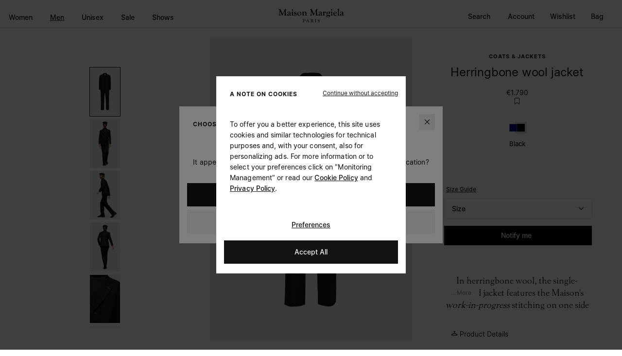

--- FILE ---
content_type: text/html;charset=UTF-8
request_url: https://www.maisonmargiela.com/en-ee/herringbone-wool-jacket-SI1BN0008S60307900.html
body_size: 128629
content:
<!DOCTYPE html>
<html lang="en-ee" class=""
data-publicpath="/on/demandware.static/Sites-MargielaEU2-Site/-/default/v1768715403157/">
<head>






<meta charset=UTF-8>
<meta http-equiv="x-ua-compatible" content="ie=edge">
<meta name="viewport" content="width=device-width, initial-scale=1">
<meta http-equiv="content-language" content="en-ee" />

<title>
  Herringbone Wool Blazer | Maison Margiela
</title>

<meta name="description"
  content="Crafted from herringbone wool, this single-breasted blazer features the M button, work-in-progress stitching and the memory of cuffs. Available online now." />



  



  


<link rel="alternate" href="https://www.maisonmargiela.com/en-nz/herringbone-wool-jacket-SI1BN0008S60307900.html" hreflang="en-NZ" />
<link rel="alternate" href="https://www.maisonmargiela.com/en-ph/herringbone-wool-jacket-SI1BN0008S60307900.html" hreflang="en-PH" />
<link rel="alternate" href="https://www.maisonmargiela.com/en-th/herringbone-wool-jacket-SI1BN0008S60307900.html" hreflang="en-TH" />
<link rel="alternate" href="https://www.maisonmargiela.com/en-tw/herringbone-wool-jacket-SI1BN0008S60307900.html" hreflang="en-TW" />
<link rel="alternate" href="https://www.maisonmargiela.com/en-au/herringbone-wool-jacket-SI1BN0008S60307900.html" hreflang="en-AU" />
<link rel="alternate" href="https://www.maisonmargiela.com/en-ca/herringbone-wool-jacket-SI1BN0008S60307900.html" hreflang="en-CA" />
<link rel="alternate" href="https://www.maisonmargiela.com/en-ch/herringbone-wool-jacket-SI1BN0008S60307900.html" hreflang="en-CH" />
<link rel="alternate" href="https://www.maisonmargiela.com/it-it/giacca-in-lana-a-spina-di-pesce-SI1BN0008S60307900.html" hreflang="it-IT" />
<link rel="alternate" href="https://www.maisonmargiela.com/fr-fr/veste-en-laine-a-chevrons-SI1BN0008S60307900.html" hreflang="fr-FR" />
<link rel="alternate" href="https://www.maisonmargiela.com/de-de/jacke-aus-fischgr%C3%A4t-wolle-SI1BN0008S60307900.html" hreflang="de-DE" />
<link rel="alternate" href="https://www.maisonmargiela.com/en-nl/herringbone-wool-jacket-SI1BN0008S60307900.html" hreflang="en-NL" />
<link rel="alternate" href="https://www.maisonmargiela.com/en-dk/herringbone-wool-jacket-SI1BN0008S60307900.html" hreflang="en-DK" />
<link rel="alternate" href="https://www.maisonmargiela.com/es-es/chaqueta-de-lana-en-espiga-SI1BN0008S60307900.html" hreflang="es-ES" />
<link rel="alternate" href="https://www.maisonmargiela.com/en-se/herringbone-wool-jacket-SI1BN0008S60307900.html" hreflang="en-SE" />
<link rel="alternate" href="https://www.maisonmargiela.com/fr-be/veste-en-laine-a-chevrons-SI1BN0008S60307900.html" hreflang="fr-BE" />
<link rel="alternate" href="https://www.maisonmargiela.com/en-pt/herringbone-wool-jacket-SI1BN0008S60307900.html" hreflang="en-PT" />
<link rel="alternate" href="https://www.maisonmargiela.com/en-sk/herringbone-wool-jacket-SI1BN0008S60307900.html" hreflang="en-SK" />
<link rel="alternate" href="https://www.maisonmargiela.com/en-cz/herringbone-wool-jacket-SI1BN0008S60307900.html" hreflang="en-CZ" />
<link rel="alternate" href="https://www.maisonmargiela.com/en-ro/herringbone-wool-jacket-SI1BN0008S60307900.html" hreflang="en-RO" />
<link rel="alternate" href="https://www.maisonmargiela.com/en-ie/herringbone-wool-jacket-SI1BN0008S60307900.html" hreflang="en-IE" />
<link rel="alternate" href="https://www.maisonmargiela.com/en-pl/herringbone-wool-jacket-SI1BN0008S60307900.html" hreflang="en-PL" />
<link rel="alternate" href="https://www.maisonmargiela.com/en-ee/herringbone-wool-jacket-SI1BN0008S60307900.html" hreflang="en-EE" />
<link rel="alternate" href="https://www.maisonmargiela.com/en-bg/herringbone-wool-jacket-SI1BN0008S60307900.html" hreflang="en-BG" />
<link rel="alternate" href="https://www.maisonmargiela.com/en-fi/herringbone-wool-jacket-SI1BN0008S60307900.html" hreflang="en-FI" />
<link rel="alternate" href="https://www.maisonmargiela.com/en-hr/herringbone-wool-jacket-SI1BN0008S60307900.html" hreflang="en-HR" />
<link rel="alternate" href="https://www.maisonmargiela.com/en-lv/herringbone-wool-jacket-SI1BN0008S60307900.html" hreflang="en-LV" />
<link rel="alternate" href="https://www.maisonmargiela.com/en-lu/herringbone-wool-jacket-SI1BN0008S60307900.html" hreflang="en-LU" />
<link rel="alternate" href="https://www.maisonmargiela.com/en-lt/herringbone-wool-jacket-SI1BN0008S60307900.html" hreflang="en-LT" />
<link rel="alternate" href="https://www.maisonmargiela.com/en-hu/herringbone-wool-jacket-SI1BN0008S60307900.html" hreflang="en-HU" />
<link rel="alternate" href="https://www.maisonmargiela.com/de-at/jacke-aus-fischgr%C3%A4t-wolle-SI1BN0008S60307900.html" hreflang="de-AT" />
<link rel="alternate" href="https://www.maisonmargiela.com/en-gr/herringbone-wool-jacket-SI1BN0008S60307900.html" hreflang="en-GR" />
<link rel="alternate" href="https://www.maisonmargiela.com/en-si/herringbone-wool-jacket-SI1BN0008S60307900.html" hreflang="en-SI" />
<link rel="alternate" href="https://www.maisonmargiela.com/en-gb/herringbone-wool-jacket-SI1BN0008S60307900.html" hreflang="en-GB" />
<link rel="alternate" href="https://www.maisonmargiela.com/wx/herringbone-wool-jacket-SI1BN0008S60307900.html" hreflang="en" />
<link rel="alternate" href="https://www.maisonmargiela.com/en-hk/herringbone-wool-jacket-SI1BN0008S60307900.html" hreflang="en-HK" />
<link rel="alternate" href="https://www.maisonmargiela.com/ja-jp/%E3%83%98%E3%83%AA%E3%83%B3%E3%83%9C%E3%83%BC%E3%83%B3-%E3%82%A6%E3%83%BC%E3%83%AB-%E3%82%B8%E3%83%A3%E3%82%B1%E3%83%83%E3%83%88-SI1BN0008S60307900.html" hreflang="ja-JP" />
<link rel="alternate" href="https://www.maisonmargiela.com/ko-kr/%ED%97%A4%EB%A7%81%EB%B3%B8-%EC%9A%B8-%EC%9E%AC%ED%82%B7-SI1BN0008S60307900.html" hreflang="ko-KR" />
<link rel="alternate" href="https://www.maisonmargiela.com/en-bh/herringbone-wool-jacket-SI1BN0008S60307900.html" hreflang="en-BH" />
<link rel="alternate" href="https://www.maisonmargiela.com/en-om/herringbone-wool-jacket-SI1BN0008S60307900.html" hreflang="en-OM" />
<link rel="alternate" href="https://www.maisonmargiela.com/en-il/herringbone-wool-jacket-SI1BN0008S60307900.html" hreflang="en-IL" />
<link rel="alternate" href="https://www.maisonmargiela.com/en-sg/herringbone-wool-jacket-SI1BN0008S60307900.html" hreflang="en-SG" />
<link rel="alternate" href="https://www.maisonmargiela.com/herringbone-wool-jacket-SI1BN0008S60307900.html" hreflang="en-AE" />
<link rel="alternate" href="https://www.maisonmargiela.com/en-us/herringbone-wool-jacket-SI1BN0008S60307900.html" hreflang="en-US" />




<link rel="apple-touch-icon" sizes="180x180" href="/on/demandware.static/Sites-MargielaEU2-Site/-/default/dw2e8ec437/favicons/apple-touch-icon.png">

<link rel="manifest" href="/on/demandware.static/Sites-MargielaEU2-Site/-/default/dweb037a1b/favicons/site.webmanifest">
<link rel="mask-icon" href="/on/demandware.static/Sites-MargielaEU2-Site/-/default/dw46ceb0fd/favicons/safari-pinned-tab.svg" color="#000000">



<link rel="icon" type="image/svg+xml" href="/on/demandware.static/Sites-MargielaEU2-Site/-/default/dwd8aadc80/favicons/favicon.svg">
<link rel="icon" type="image/png" href="/on/demandware.static/Sites-MargielaEU2-Site/-/default/dw67900ced/favicons/favicon.png">
<link rel="mask-icon" href="/on/demandware.static/Sites-MargielaEU2-Site/-/default/dwd8aadc80/favicons/favicon.svg" color="#7F7F7F">


<meta name="apple-mobile-web-app-title" content="Maison Margiela">
<meta name="application-name" content="Maison Margiela">
<meta name="msapplication-TileColor" content="#ffffff">
<meta name="msapplication-config" content="/on/demandware.static/Sites-MargielaEU2-Site/-/default/dwf9115b87/favicons/browserconfig.xml">
<meta name="theme-color" content="#ffffff">
<link rel="stylesheet" href="https://use.typekit.net/ayv1eql.css" />





<link rel="stylesheet" href="https://www.maisonmargiela.com/on/demandware.static/Sites-MargielaEU2-Site/-/en_EE/v1768715403157/fonts/Margiela-Mono/stylesheet.css" />
<link rel="stylesheet" href="https://www.maisonmargiela.com/on/demandware.static/Sites-MargielaEU2-Site/-/en_EE/v1768715403157/fonts/Margiela-Sans/stylesheet.css" />
<link rel="stylesheet" href="https://www.maisonmargiela.com/on/demandware.static/Sites-MargielaEU2-Site/-/en_EE/v1768715403157/fonts/Margiela-Serif/stylesheet.css" />


<link rel="preload" href="https://www.maisonmargiela.com/on/demandware.static/Sites-MargielaEU2-Site/-/en_EE/v1768715403157/fonts/Margiela-Mono/woff2/MargielaMono-Regular.woff2" as="font"
  type="font/woff2" crossorigin="anonymous" />


<link rel="preload" href="https://www.maisonmargiela.com/on/demandware.static/Sites-MargielaEU2-Site/-/en_EE/v1768715403157/fonts/Margiela-Sans/woff2/MargielaSans-Regular.woff2" as="font"
  type="font/woff2" crossorigin="anonymous" />


<link rel="preload" href="https://www.maisonmargiela.com/on/demandware.static/Sites-MargielaEU2-Site/-/en_EE/v1768715403157/fonts/Margiela-Serif/woff2/MargielaSerif-Regular.woff2" as="font"
  type="font/woff2" crossorigin="anonymous" />







  <link rel="canonical" href="/en-ee/herringbone-wool-jacket-SI1BN0008S60307900.html" />


<script>
  
  
  window.locale= "en_EE";
  window.country= "EE";
  window.countryname= "Estonia";
  window.sitebrand = "null";
</script>
<script>
    window.sfcc_urls = {
        static : '/on/demandware.static/Sites-MargielaEU2-Site/-/en_EE/v1768715403157',
        refresh_utag_basket : '/on/demandware.store/Sites-MargielaEU2-Site/en_EE/Cart-RefreshUtagBasket'
    }
</script>



  <link rel="stylesheet" href="https://www.maisonmargiela.com/on/demandware.static/Sites-MargielaEU2-Site/-/default/v1768715403157/css/searchresult.css" />

  <link rel="stylesheet" href="https://www.maisonmargiela.com/on/demandware.static/Sites-MargielaEU2-Site/-/default/v1768715403157/css/cart.css" />

  <link rel="stylesheet" href="https://www.maisonmargiela.com/on/demandware.static/Sites-MargielaEU2-Site/-/default/v1768715403157/css/main.css" />

  <link rel="stylesheet" href="https://www.maisonmargiela.com/on/demandware.static/Sites-MargielaEU2-Site/-/default/v1768715403157/css/wishlist.css" />

  <link rel="stylesheet" href="https://www.maisonmargiela.com/on/demandware.static/Sites-MargielaEU2-Site/-/default/v1768715403157/css/global.css" />







  <meta name="google-site-verification" content="DNaidFtgtuf8v6M4hA1dPNWEZWWrKvMab_rYBaoyuqE" />



  <meta name="facebook-domain-verification" content="yy5zkskyz917j9l4xo6mcaridn97zb" />





  <script src="//tags.tiqcdn.com/utag/diesel/margiela/prod/utag.sync.js"></script>





<script>
  window.apiroot = "/on/demandware.store/Sites-MargielaEU2-Site/en_EE";
  window.homeurl = "/en-ee";
</script>








<script type="text/javascript">//<!--
/* <![CDATA[ (head-active_data.js) */
var dw = (window.dw || {});
dw.ac = {
    _analytics: null,
    _events: [],
    _category: "",
    _searchData: "",
    _anact: "",
    _anact_nohit_tag: "",
    _analytics_enabled: "true",
    _timeZone: "Europe/Lisbon",
    _capture: function(configs) {
        if (Object.prototype.toString.call(configs) === "[object Array]") {
            configs.forEach(captureObject);
            return;
        }
        dw.ac._events.push(configs);
    },
	capture: function() { 
		dw.ac._capture(arguments);
		// send to CQ as well:
		if (window.CQuotient) {
			window.CQuotient.trackEventsFromAC(arguments);
		}
	},
    EV_PRD_SEARCHHIT: "searchhit",
    EV_PRD_DETAIL: "detail",
    EV_PRD_RECOMMENDATION: "recommendation",
    EV_PRD_SETPRODUCT: "setproduct",
    applyContext: function(context) {
        if (typeof context === "object" && context.hasOwnProperty("category")) {
        	dw.ac._category = context.category;
        }
        if (typeof context === "object" && context.hasOwnProperty("searchData")) {
        	dw.ac._searchData = context.searchData;
        }
    },
    setDWAnalytics: function(analytics) {
        dw.ac._analytics = analytics;
    },
    eventsIsEmpty: function() {
        return 0 == dw.ac._events.length;
    }
};
/* ]]> */
// -->
</script>
<script type="text/javascript">//<!--
/* <![CDATA[ (head-cquotient.js) */
var CQuotient = window.CQuotient = {};
CQuotient.clientId = 'aapk-MargielaEU2';
CQuotient.realm = 'AAPK';
CQuotient.siteId = 'MargielaEU2';
CQuotient.instanceType = 'prd';
CQuotient.locale = 'en_EE';
CQuotient.fbPixelId = '__UNKNOWN__';
CQuotient.activities = [];
CQuotient.cqcid='';
CQuotient.cquid='';
CQuotient.cqeid='';
CQuotient.cqlid='';
CQuotient.apiHost='api.cquotient.com';
/* Turn this on to test against Staging Einstein */
/* CQuotient.useTest= true; */
CQuotient.useTest = ('true' === 'false');
CQuotient.initFromCookies = function () {
	var ca = document.cookie.split(';');
	for(var i=0;i < ca.length;i++) {
	  var c = ca[i];
	  while (c.charAt(0)==' ') c = c.substring(1,c.length);
	  if (c.indexOf('cqcid=') == 0) {
		CQuotient.cqcid=c.substring('cqcid='.length,c.length);
	  } else if (c.indexOf('cquid=') == 0) {
		  var value = c.substring('cquid='.length,c.length);
		  if (value) {
		  	var split_value = value.split("|", 3);
		  	if (split_value.length > 0) {
			  CQuotient.cquid=split_value[0];
		  	}
		  	if (split_value.length > 1) {
			  CQuotient.cqeid=split_value[1];
		  	}
		  	if (split_value.length > 2) {
			  CQuotient.cqlid=split_value[2];
		  	}
		  }
	  }
	}
}
CQuotient.getCQCookieId = function () {
	if(window.CQuotient.cqcid == '')
		window.CQuotient.initFromCookies();
	return window.CQuotient.cqcid;
};
CQuotient.getCQUserId = function () {
	if(window.CQuotient.cquid == '')
		window.CQuotient.initFromCookies();
	return window.CQuotient.cquid;
};
CQuotient.getCQHashedEmail = function () {
	if(window.CQuotient.cqeid == '')
		window.CQuotient.initFromCookies();
	return window.CQuotient.cqeid;
};
CQuotient.getCQHashedLogin = function () {
	if(window.CQuotient.cqlid == '')
		window.CQuotient.initFromCookies();
	return window.CQuotient.cqlid;
};
CQuotient.trackEventsFromAC = function (/* Object or Array */ events) {
try {
	if (Object.prototype.toString.call(events) === "[object Array]") {
		events.forEach(_trackASingleCQEvent);
	} else {
		CQuotient._trackASingleCQEvent(events);
	}
} catch(err) {}
};
CQuotient._trackASingleCQEvent = function ( /* Object */ event) {
	if (event && event.id) {
		if (event.type === dw.ac.EV_PRD_DETAIL) {
			CQuotient.trackViewProduct( {id:'', alt_id: event.id, type: 'raw_sku'} );
		} // not handling the other dw.ac.* events currently
	}
};
CQuotient.trackViewProduct = function(/* Object */ cqParamData){
	var cq_params = {};
	cq_params.cookieId = CQuotient.getCQCookieId();
	cq_params.userId = CQuotient.getCQUserId();
	cq_params.emailId = CQuotient.getCQHashedEmail();
	cq_params.loginId = CQuotient.getCQHashedLogin();
	cq_params.product = cqParamData.product;
	cq_params.realm = cqParamData.realm;
	cq_params.siteId = cqParamData.siteId;
	cq_params.instanceType = cqParamData.instanceType;
	cq_params.locale = CQuotient.locale;
	
	if(CQuotient.sendActivity) {
		CQuotient.sendActivity(CQuotient.clientId, 'viewProduct', cq_params);
	} else {
		CQuotient.activities.push({activityType: 'viewProduct', parameters: cq_params});
	}
};
/* ]]> */
// -->
</script>


  
  
    <script type="application/ld+json">
        {"@context":"http://schema.org/","@type":["Product","BreadcrumbList"],"name":"Herringbone wool jacket","description":"In herringbone wool, the single-breasted jacket features the Maison's <i>work-in-progress</i> stitching on one side of the notched collar. The numeric logo appears inside.","mpn":"8054326578400","sku":"8054326578400","brand":{"@type":"Thing","name":"MM"},"image":["https://www.maisonmargiela.com/on/demandware.static/-/Sites-margiela-master-catalog/default/dw2b669db4/images/large/SI1BN0008_S60307_900_F.jpg","https://www.maisonmargiela.com/on/demandware.static/-/Sites-margiela-master-catalog/default/dw49675c23/images/large/SI1BN0008_S60307_900_E.jpg","https://www.maisonmargiela.com/on/demandware.static/-/Sites-margiela-master-catalog/default/dw89144b78/images/large/SI1BN0008_S60307_900_R.jpg","https://www.maisonmargiela.com/on/demandware.static/-/Sites-margiela-master-catalog/default/dw46a6690d/images/large/SI1BN0008_S60307_900_D.jpg","https://www.maisonmargiela.com/on/demandware.static/-/Sites-margiela-master-catalog/default/dwc9f74511/images/large/SI1BN0008_S60307_900_A.jpg","https://www.maisonmargiela.com/on/demandware.static/-/Sites-margiela-master-catalog/default/dw85200bcb/images/large/SI1BN0008_S60307_900_S.jpg"],"offers":{"@type":"Offer","priceCurrency":"EUR","price":"1790.00","priceValidUntil":"eventual-expiration-date","availability":"http://schema.org/OutOfStock","itemCondition":"https://schema.org/NewCondition"},"seller":{"@type":"Organization","name":"Maison Margiela"},"itemListElement":[{"@type":"ListItem","position":1,"item":{"@id":"/en-ee/maison-margiela/men/","name":"Men"}},{"@type":"ListItem","position":2,"item":{"@id":"/en-ee/maison-margiela/men/ready-to-wear/","name":"Ready-to-wear"}},{"@type":"ListItem","position":3,"item":{"@id":"/en-ee/maison-margiela/men/ready-to-wear/coats-jackets/","name":"Coats & Jackets"}},{"@type":"ListItem","position":4,"item":{"@id":"/en-ee/maison-margiela/men/ready-to-wear/coats-jackets/jackets/","name":"Jackets"}}],"color":"Black"}
    </script>
  
    <script type="application/ld+json">
        {"@context":"http://schema.org/","@type":"ProductGroup","name":"Herringbone wool jacket","description":"In herringbone wool, the single-breasted jacket features the Maison's <i>work-in-progress</i> stitching on one side of the notched collar. The numeric logo appears inside.","url":"https://www.maisonmargiela.com/en-ee/herringbone-wool-jacket-SI1BN0008S60307900.html","color":"","brand":{"@type":"Thing","name":"MM"},"image":["https://www.maisonmargiela.com/on/demandware.static/-/Sites-margiela-master-catalog/default/dw89144b78/images/large/SI1BN0008_S60307_900_R.jpg","https://www.maisonmargiela.com/on/demandware.static/-/Sites-margiela-master-catalog/default/dw46a6690d/images/large/SI1BN0008_S60307_900_D.jpg","https://www.maisonmargiela.com/on/demandware.static/-/Sites-margiela-master-catalog/default/dwc9f74511/images/large/SI1BN0008_S60307_900_A.jpg","https://www.maisonmargiela.com/on/demandware.static/-/Sites-margiela-master-catalog/default/dw85200bcb/images/large/SI1BN0008_S60307_900_S.jpg","https://www.maisonmargiela.com/on/demandware.static/-/Sites-margiela-master-catalog/default/dw8434aa65/images/large/SI1BN0008_S60307_900_T.jpg","https://www.maisonmargiela.com/on/demandware.static/-/Sites-margiela-master-catalog/default/dwaacdda2e/images/large/SI1BN0008_S60307_900_L.jpg","https://www.maisonmargiela.com/on/demandware.static/-/Sites-margiela-master-catalog/default/dw50bb9749/images/large/SI1BN0008_S60307_900_H.jpg","https://www.maisonmargiela.com/on/demandware.static/-/Sites-margiela-master-catalog/default/dwa1b4e354/images/large/SI1BN0008_S60307_900_HL.jpg"],"productGroupID":"SI1BN0008S60307900","pattern":"","material":"100% Wool - Lining: 57% Acetate 43% Viscose - Sleeve Lining: 55% Viscose 45% Cupro - Pocket Lining: 100% Cotton","variesBy":["https://schema.org/size","https://schema.org/color"],"hasVariant":[{"@type":"Product","sku":"8054326578400","name":"Herringbone wool jacket - 36","size":"36","image":["https://www.maisonmargiela.com/on/demandware.static/-/Sites-margiela-master-catalog/default/dw89144b78/images/large/SI1BN0008_S60307_900_R.jpg","https://www.maisonmargiela.com/on/demandware.static/-/Sites-margiela-master-catalog/default/dw46a6690d/images/large/SI1BN0008_S60307_900_D.jpg","https://www.maisonmargiela.com/on/demandware.static/-/Sites-margiela-master-catalog/default/dwc9f74511/images/large/SI1BN0008_S60307_900_A.jpg","https://www.maisonmargiela.com/on/demandware.static/-/Sites-margiela-master-catalog/default/dw85200bcb/images/large/SI1BN0008_S60307_900_S.jpg","https://www.maisonmargiela.com/on/demandware.static/-/Sites-margiela-master-catalog/default/dw8434aa65/images/large/SI1BN0008_S60307_900_T.jpg","https://www.maisonmargiela.com/on/demandware.static/-/Sites-margiela-master-catalog/default/dwaacdda2e/images/large/SI1BN0008_S60307_900_L.jpg","https://www.maisonmargiela.com/on/demandware.static/-/Sites-margiela-master-catalog/default/dw50bb9749/images/large/SI1BN0008_S60307_900_H.jpg","https://www.maisonmargiela.com/on/demandware.static/-/Sites-margiela-master-catalog/default/dwa1b4e354/images/large/SI1BN0008_S60307_900_HL.jpg"],"offers":{"url":"https://www.maisonmargiela.com/en-ee/herringbone-wool-jacket-SI1BN0008S60307900.html?dwvar_SI1BN0008S60307900_color=900&dwvar_SI1BN0008S60307900_size=36&quantity=1","@type":"Offer","priceCurrency":"EUR","price":"1790.00","availability":"http://schema.org/OutOfStock"},"itemCondition":"https://schema.org/NewCondition","shippingDetails":{"@id":"#shipping_policy"},"hasMerchantReturnPolicy":{"@id":"#return_policy"}},{"@type":"Product","sku":"8054326578417","name":"Herringbone wool jacket - 38","size":"38","image":["https://www.maisonmargiela.com/on/demandware.static/-/Sites-margiela-master-catalog/default/dw89144b78/images/large/SI1BN0008_S60307_900_R.jpg","https://www.maisonmargiela.com/on/demandware.static/-/Sites-margiela-master-catalog/default/dw46a6690d/images/large/SI1BN0008_S60307_900_D.jpg","https://www.maisonmargiela.com/on/demandware.static/-/Sites-margiela-master-catalog/default/dwc9f74511/images/large/SI1BN0008_S60307_900_A.jpg","https://www.maisonmargiela.com/on/demandware.static/-/Sites-margiela-master-catalog/default/dw85200bcb/images/large/SI1BN0008_S60307_900_S.jpg","https://www.maisonmargiela.com/on/demandware.static/-/Sites-margiela-master-catalog/default/dw8434aa65/images/large/SI1BN0008_S60307_900_T.jpg","https://www.maisonmargiela.com/on/demandware.static/-/Sites-margiela-master-catalog/default/dwaacdda2e/images/large/SI1BN0008_S60307_900_L.jpg","https://www.maisonmargiela.com/on/demandware.static/-/Sites-margiela-master-catalog/default/dw50bb9749/images/large/SI1BN0008_S60307_900_H.jpg","https://www.maisonmargiela.com/on/demandware.static/-/Sites-margiela-master-catalog/default/dwa1b4e354/images/large/SI1BN0008_S60307_900_HL.jpg"],"offers":{"url":"https://www.maisonmargiela.com/en-ee/herringbone-wool-jacket-SI1BN0008S60307900.html?dwvar_SI1BN0008S60307900_color=900&dwvar_SI1BN0008S60307900_size=38&quantity=1","@type":"Offer","priceCurrency":"EUR","price":"1790.00","availability":"http://schema.org/OutOfStock"},"itemCondition":"https://schema.org/NewCondition","shippingDetails":{"@id":"#shipping_policy"},"hasMerchantReturnPolicy":{"@id":"#return_policy"}},{"@type":"Product","sku":"8054326578424","name":"Herringbone wool jacket - 40","size":"40","image":["https://www.maisonmargiela.com/on/demandware.static/-/Sites-margiela-master-catalog/default/dw89144b78/images/large/SI1BN0008_S60307_900_R.jpg","https://www.maisonmargiela.com/on/demandware.static/-/Sites-margiela-master-catalog/default/dw46a6690d/images/large/SI1BN0008_S60307_900_D.jpg","https://www.maisonmargiela.com/on/demandware.static/-/Sites-margiela-master-catalog/default/dwc9f74511/images/large/SI1BN0008_S60307_900_A.jpg","https://www.maisonmargiela.com/on/demandware.static/-/Sites-margiela-master-catalog/default/dw85200bcb/images/large/SI1BN0008_S60307_900_S.jpg","https://www.maisonmargiela.com/on/demandware.static/-/Sites-margiela-master-catalog/default/dw8434aa65/images/large/SI1BN0008_S60307_900_T.jpg","https://www.maisonmargiela.com/on/demandware.static/-/Sites-margiela-master-catalog/default/dwaacdda2e/images/large/SI1BN0008_S60307_900_L.jpg","https://www.maisonmargiela.com/on/demandware.static/-/Sites-margiela-master-catalog/default/dw50bb9749/images/large/SI1BN0008_S60307_900_H.jpg","https://www.maisonmargiela.com/on/demandware.static/-/Sites-margiela-master-catalog/default/dwa1b4e354/images/large/SI1BN0008_S60307_900_HL.jpg"],"offers":{"url":"https://www.maisonmargiela.com/en-ee/herringbone-wool-jacket-SI1BN0008S60307900.html?dwvar_SI1BN0008S60307900_color=900&dwvar_SI1BN0008S60307900_size=40&quantity=1","@type":"Offer","priceCurrency":"EUR","price":"1790.00","availability":"http://schema.org/OutOfStock"},"itemCondition":"https://schema.org/NewCondition","shippingDetails":{"@id":"#shipping_policy"},"hasMerchantReturnPolicy":{"@id":"#return_policy"}},{"@type":"Product","sku":"8054326578431","name":"Herringbone wool jacket - 42","size":"42","image":["https://www.maisonmargiela.com/on/demandware.static/-/Sites-margiela-master-catalog/default/dw89144b78/images/large/SI1BN0008_S60307_900_R.jpg","https://www.maisonmargiela.com/on/demandware.static/-/Sites-margiela-master-catalog/default/dw46a6690d/images/large/SI1BN0008_S60307_900_D.jpg","https://www.maisonmargiela.com/on/demandware.static/-/Sites-margiela-master-catalog/default/dwc9f74511/images/large/SI1BN0008_S60307_900_A.jpg","https://www.maisonmargiela.com/on/demandware.static/-/Sites-margiela-master-catalog/default/dw85200bcb/images/large/SI1BN0008_S60307_900_S.jpg","https://www.maisonmargiela.com/on/demandware.static/-/Sites-margiela-master-catalog/default/dw8434aa65/images/large/SI1BN0008_S60307_900_T.jpg","https://www.maisonmargiela.com/on/demandware.static/-/Sites-margiela-master-catalog/default/dwaacdda2e/images/large/SI1BN0008_S60307_900_L.jpg","https://www.maisonmargiela.com/on/demandware.static/-/Sites-margiela-master-catalog/default/dw50bb9749/images/large/SI1BN0008_S60307_900_H.jpg","https://www.maisonmargiela.com/on/demandware.static/-/Sites-margiela-master-catalog/default/dwa1b4e354/images/large/SI1BN0008_S60307_900_HL.jpg"],"offers":{"url":"https://www.maisonmargiela.com/en-ee/herringbone-wool-jacket-SI1BN0008S60307900.html?dwvar_SI1BN0008S60307900_color=900&dwvar_SI1BN0008S60307900_size=42&quantity=1","@type":"Offer","priceCurrency":"EUR","price":"1790.00","availability":"http://schema.org/OutOfStock"},"itemCondition":"https://schema.org/NewCondition","shippingDetails":{"@id":"#shipping_policy"},"hasMerchantReturnPolicy":{"@id":"#return_policy"}},{"@type":"Product","sku":"8054326578448","name":"Herringbone wool jacket - 44","size":"44","image":["https://www.maisonmargiela.com/on/demandware.static/-/Sites-margiela-master-catalog/default/dw89144b78/images/large/SI1BN0008_S60307_900_R.jpg","https://www.maisonmargiela.com/on/demandware.static/-/Sites-margiela-master-catalog/default/dw46a6690d/images/large/SI1BN0008_S60307_900_D.jpg","https://www.maisonmargiela.com/on/demandware.static/-/Sites-margiela-master-catalog/default/dwc9f74511/images/large/SI1BN0008_S60307_900_A.jpg","https://www.maisonmargiela.com/on/demandware.static/-/Sites-margiela-master-catalog/default/dw85200bcb/images/large/SI1BN0008_S60307_900_S.jpg","https://www.maisonmargiela.com/on/demandware.static/-/Sites-margiela-master-catalog/default/dw8434aa65/images/large/SI1BN0008_S60307_900_T.jpg","https://www.maisonmargiela.com/on/demandware.static/-/Sites-margiela-master-catalog/default/dwaacdda2e/images/large/SI1BN0008_S60307_900_L.jpg","https://www.maisonmargiela.com/on/demandware.static/-/Sites-margiela-master-catalog/default/dw50bb9749/images/large/SI1BN0008_S60307_900_H.jpg","https://www.maisonmargiela.com/on/demandware.static/-/Sites-margiela-master-catalog/default/dwa1b4e354/images/large/SI1BN0008_S60307_900_HL.jpg"],"offers":{"url":"https://www.maisonmargiela.com/en-ee/herringbone-wool-jacket-SI1BN0008S60307900.html?dwvar_SI1BN0008S60307900_color=900&dwvar_SI1BN0008S60307900_size=44&quantity=1","@type":"Offer","priceCurrency":"EUR","price":"1790.00","availability":"http://schema.org/OutOfStock"},"itemCondition":"https://schema.org/NewCondition","shippingDetails":{"@id":"#shipping_policy"},"hasMerchantReturnPolicy":{"@id":"#return_policy"}},{"@type":"Product","sku":"8054326578455","name":"Herringbone wool jacket - 46","size":"46","image":["https://www.maisonmargiela.com/on/demandware.static/-/Sites-margiela-master-catalog/default/dw89144b78/images/large/SI1BN0008_S60307_900_R.jpg","https://www.maisonmargiela.com/on/demandware.static/-/Sites-margiela-master-catalog/default/dw46a6690d/images/large/SI1BN0008_S60307_900_D.jpg","https://www.maisonmargiela.com/on/demandware.static/-/Sites-margiela-master-catalog/default/dwc9f74511/images/large/SI1BN0008_S60307_900_A.jpg","https://www.maisonmargiela.com/on/demandware.static/-/Sites-margiela-master-catalog/default/dw85200bcb/images/large/SI1BN0008_S60307_900_S.jpg","https://www.maisonmargiela.com/on/demandware.static/-/Sites-margiela-master-catalog/default/dw8434aa65/images/large/SI1BN0008_S60307_900_T.jpg","https://www.maisonmargiela.com/on/demandware.static/-/Sites-margiela-master-catalog/default/dwaacdda2e/images/large/SI1BN0008_S60307_900_L.jpg","https://www.maisonmargiela.com/on/demandware.static/-/Sites-margiela-master-catalog/default/dw50bb9749/images/large/SI1BN0008_S60307_900_H.jpg","https://www.maisonmargiela.com/on/demandware.static/-/Sites-margiela-master-catalog/default/dwa1b4e354/images/large/SI1BN0008_S60307_900_HL.jpg"],"offers":{"url":"https://www.maisonmargiela.com/en-ee/herringbone-wool-jacket-SI1BN0008S60307900.html?dwvar_SI1BN0008S60307900_color=900&dwvar_SI1BN0008S60307900_size=46&quantity=1","@type":"Offer","priceCurrency":"EUR","price":"1790.00","availability":"http://schema.org/OutOfStock"},"itemCondition":"https://schema.org/NewCondition","shippingDetails":{"@id":"#shipping_policy"},"hasMerchantReturnPolicy":{"@id":"#return_policy"}},{"@type":"Product","sku":"8054326578462","name":"Herringbone wool jacket - 48","size":"48","image":["https://www.maisonmargiela.com/on/demandware.static/-/Sites-margiela-master-catalog/default/dw89144b78/images/large/SI1BN0008_S60307_900_R.jpg","https://www.maisonmargiela.com/on/demandware.static/-/Sites-margiela-master-catalog/default/dw46a6690d/images/large/SI1BN0008_S60307_900_D.jpg","https://www.maisonmargiela.com/on/demandware.static/-/Sites-margiela-master-catalog/default/dwc9f74511/images/large/SI1BN0008_S60307_900_A.jpg","https://www.maisonmargiela.com/on/demandware.static/-/Sites-margiela-master-catalog/default/dw85200bcb/images/large/SI1BN0008_S60307_900_S.jpg","https://www.maisonmargiela.com/on/demandware.static/-/Sites-margiela-master-catalog/default/dw8434aa65/images/large/SI1BN0008_S60307_900_T.jpg","https://www.maisonmargiela.com/on/demandware.static/-/Sites-margiela-master-catalog/default/dwaacdda2e/images/large/SI1BN0008_S60307_900_L.jpg","https://www.maisonmargiela.com/on/demandware.static/-/Sites-margiela-master-catalog/default/dw50bb9749/images/large/SI1BN0008_S60307_900_H.jpg","https://www.maisonmargiela.com/on/demandware.static/-/Sites-margiela-master-catalog/default/dwa1b4e354/images/large/SI1BN0008_S60307_900_HL.jpg"],"offers":{"url":"https://www.maisonmargiela.com/en-ee/herringbone-wool-jacket-SI1BN0008S60307900.html?dwvar_SI1BN0008S60307900_color=900&dwvar_SI1BN0008S60307900_size=48&quantity=1","@type":"Offer","priceCurrency":"EUR","price":"1790.00","availability":"http://schema.org/OutOfStock"},"itemCondition":"https://schema.org/NewCondition","shippingDetails":{"@id":"#shipping_policy"},"hasMerchantReturnPolicy":{"@id":"#return_policy"}},{"@type":"Product","sku":"8054326578479","name":"Herringbone wool jacket - 50","size":"50","image":["https://www.maisonmargiela.com/on/demandware.static/-/Sites-margiela-master-catalog/default/dw89144b78/images/large/SI1BN0008_S60307_900_R.jpg","https://www.maisonmargiela.com/on/demandware.static/-/Sites-margiela-master-catalog/default/dw46a6690d/images/large/SI1BN0008_S60307_900_D.jpg","https://www.maisonmargiela.com/on/demandware.static/-/Sites-margiela-master-catalog/default/dwc9f74511/images/large/SI1BN0008_S60307_900_A.jpg","https://www.maisonmargiela.com/on/demandware.static/-/Sites-margiela-master-catalog/default/dw85200bcb/images/large/SI1BN0008_S60307_900_S.jpg","https://www.maisonmargiela.com/on/demandware.static/-/Sites-margiela-master-catalog/default/dw8434aa65/images/large/SI1BN0008_S60307_900_T.jpg","https://www.maisonmargiela.com/on/demandware.static/-/Sites-margiela-master-catalog/default/dwaacdda2e/images/large/SI1BN0008_S60307_900_L.jpg","https://www.maisonmargiela.com/on/demandware.static/-/Sites-margiela-master-catalog/default/dw50bb9749/images/large/SI1BN0008_S60307_900_H.jpg","https://www.maisonmargiela.com/on/demandware.static/-/Sites-margiela-master-catalog/default/dwa1b4e354/images/large/SI1BN0008_S60307_900_HL.jpg"],"offers":{"url":"https://www.maisonmargiela.com/en-ee/herringbone-wool-jacket-SI1BN0008S60307900.html?dwvar_SI1BN0008S60307900_color=900&dwvar_SI1BN0008S60307900_size=50&quantity=1","@type":"Offer","priceCurrency":"EUR","price":"1790.00","availability":"http://schema.org/OutOfStock"},"itemCondition":"https://schema.org/NewCondition","shippingDetails":{"@id":"#shipping_policy"},"hasMerchantReturnPolicy":{"@id":"#return_policy"}},{"@type":"Product","sku":"8054326578486","name":"Herringbone wool jacket - 52","size":"52","image":["https://www.maisonmargiela.com/on/demandware.static/-/Sites-margiela-master-catalog/default/dw89144b78/images/large/SI1BN0008_S60307_900_R.jpg","https://www.maisonmargiela.com/on/demandware.static/-/Sites-margiela-master-catalog/default/dw46a6690d/images/large/SI1BN0008_S60307_900_D.jpg","https://www.maisonmargiela.com/on/demandware.static/-/Sites-margiela-master-catalog/default/dwc9f74511/images/large/SI1BN0008_S60307_900_A.jpg","https://www.maisonmargiela.com/on/demandware.static/-/Sites-margiela-master-catalog/default/dw85200bcb/images/large/SI1BN0008_S60307_900_S.jpg","https://www.maisonmargiela.com/on/demandware.static/-/Sites-margiela-master-catalog/default/dw8434aa65/images/large/SI1BN0008_S60307_900_T.jpg","https://www.maisonmargiela.com/on/demandware.static/-/Sites-margiela-master-catalog/default/dwaacdda2e/images/large/SI1BN0008_S60307_900_L.jpg","https://www.maisonmargiela.com/on/demandware.static/-/Sites-margiela-master-catalog/default/dw50bb9749/images/large/SI1BN0008_S60307_900_H.jpg","https://www.maisonmargiela.com/on/demandware.static/-/Sites-margiela-master-catalog/default/dwa1b4e354/images/large/SI1BN0008_S60307_900_HL.jpg"],"offers":{"url":"https://www.maisonmargiela.com/en-ee/herringbone-wool-jacket-SI1BN0008S60307900.html?dwvar_SI1BN0008S60307900_color=900&dwvar_SI1BN0008S60307900_size=52&quantity=1","@type":"Offer","priceCurrency":"EUR","price":"1790.00","availability":"http://schema.org/OutOfStock"},"itemCondition":"https://schema.org/NewCondition","shippingDetails":{"@id":"#shipping_policy"},"hasMerchantReturnPolicy":{"@id":"#return_policy"}},{"@type":"Product","sku":"8054326578493","name":"Herringbone wool jacket - 54","size":"54","image":["https://www.maisonmargiela.com/on/demandware.static/-/Sites-margiela-master-catalog/default/dw89144b78/images/large/SI1BN0008_S60307_900_R.jpg","https://www.maisonmargiela.com/on/demandware.static/-/Sites-margiela-master-catalog/default/dw46a6690d/images/large/SI1BN0008_S60307_900_D.jpg","https://www.maisonmargiela.com/on/demandware.static/-/Sites-margiela-master-catalog/default/dwc9f74511/images/large/SI1BN0008_S60307_900_A.jpg","https://www.maisonmargiela.com/on/demandware.static/-/Sites-margiela-master-catalog/default/dw85200bcb/images/large/SI1BN0008_S60307_900_S.jpg","https://www.maisonmargiela.com/on/demandware.static/-/Sites-margiela-master-catalog/default/dw8434aa65/images/large/SI1BN0008_S60307_900_T.jpg","https://www.maisonmargiela.com/on/demandware.static/-/Sites-margiela-master-catalog/default/dwaacdda2e/images/large/SI1BN0008_S60307_900_L.jpg","https://www.maisonmargiela.com/on/demandware.static/-/Sites-margiela-master-catalog/default/dw50bb9749/images/large/SI1BN0008_S60307_900_H.jpg","https://www.maisonmargiela.com/on/demandware.static/-/Sites-margiela-master-catalog/default/dwa1b4e354/images/large/SI1BN0008_S60307_900_HL.jpg"],"offers":{"url":"https://www.maisonmargiela.com/en-ee/herringbone-wool-jacket-SI1BN0008S60307900.html?dwvar_SI1BN0008S60307900_color=900&dwvar_SI1BN0008S60307900_size=54&quantity=1","@type":"Offer","priceCurrency":"EUR","price":"1790.00","availability":"http://schema.org/OutOfStock"},"itemCondition":"https://schema.org/NewCondition","shippingDetails":{"@id":"#shipping_policy"},"hasMerchantReturnPolicy":{"@id":"#return_policy"}},{"@type":"Product","sku":"8054326578509","name":"Herringbone wool jacket - 56","size":"56","image":["https://www.maisonmargiela.com/on/demandware.static/-/Sites-margiela-master-catalog/default/dw89144b78/images/large/SI1BN0008_S60307_900_R.jpg","https://www.maisonmargiela.com/on/demandware.static/-/Sites-margiela-master-catalog/default/dw46a6690d/images/large/SI1BN0008_S60307_900_D.jpg","https://www.maisonmargiela.com/on/demandware.static/-/Sites-margiela-master-catalog/default/dwc9f74511/images/large/SI1BN0008_S60307_900_A.jpg","https://www.maisonmargiela.com/on/demandware.static/-/Sites-margiela-master-catalog/default/dw85200bcb/images/large/SI1BN0008_S60307_900_S.jpg","https://www.maisonmargiela.com/on/demandware.static/-/Sites-margiela-master-catalog/default/dw8434aa65/images/large/SI1BN0008_S60307_900_T.jpg","https://www.maisonmargiela.com/on/demandware.static/-/Sites-margiela-master-catalog/default/dwaacdda2e/images/large/SI1BN0008_S60307_900_L.jpg","https://www.maisonmargiela.com/on/demandware.static/-/Sites-margiela-master-catalog/default/dw50bb9749/images/large/SI1BN0008_S60307_900_H.jpg","https://www.maisonmargiela.com/on/demandware.static/-/Sites-margiela-master-catalog/default/dwa1b4e354/images/large/SI1BN0008_S60307_900_HL.jpg"],"offers":{"url":"https://www.maisonmargiela.com/en-ee/herringbone-wool-jacket-SI1BN0008S60307900.html?dwvar_SI1BN0008S60307900_color=900&dwvar_SI1BN0008S60307900_size=56&quantity=1","@type":"Offer","priceCurrency":"EUR","price":"1790.00","availability":"http://schema.org/OutOfStock"},"itemCondition":"https://schema.org/NewCondition","shippingDetails":{"@id":"#shipping_policy"},"hasMerchantReturnPolicy":{"@id":"#return_policy"}}]}
    </script>
  

<script>
  window.brandCategory = "MM";
</script>
</head>
<body id="product-show" data-sitebrand="Margiela"
class="Margiela  " style="opacity: 1 !important;">
<div class="svg-sprites" style="display:none">
<svg xmlns="http://www.w3.org/2000/svg" xmlns:xlink="http://www.w3.org/1999/xlink"><symbol fill="none" id="alipayhk" viewBox="0 0 40 26"><title>alipayhk</title><path fill="#fff" d="M0 0h40v26H0z"/><g fill-rule="evenodd" clip-path="url(#a)" clip-rule="evenodd"><path fill="#fff" d="M25.23 3.04C28.13 3.04 30 4.9 30 7.8v10.47c0 2.9-1.88 4.77-4.77 4.77H14.77c-2.9 0-4.77-1.88-4.77-4.77V7.8c0-2.89 1.88-4.76 4.77-4.76h10.46z"/><path fill="#00A0E9" d="M25.23 3.04C28.13 3.04 30 4.9 30 7.8v8.59c-.19-.05-1.4-.32-3.79-1.12-.75-.24-1.72-.6-2.8-1a15 15 0 001.51-3.8H21.3v-1.3h4.41v-.72H21.3V6.3h-1.8a.3.3 0 00-.32.29v1.86h-4.45v.72h4.49v1.3h-3.7v.7h7.14c-.26.88-.6 1.72-1.04 2.48-2.3-.73-4.78-1.36-6.35-.96-1 .23-1.63.66-2 1.1-1.76 2.1-.52 5.25 3.15 5.25 2.15 0 4.24-1.19 5.85-3.16 2.22 1.06 6.95 3 7.66 3.3-.35 2.37-2.12 3.86-4.7 3.86H14.77c-2.9 0-4.77-1.88-4.77-4.77v-5.7l9.5-9.53h5.73z"/><path fill="#00A0E9" d="M16.06 17.86c-2.84 0-3.68-2.22-2.26-3.42a3.4 3.4 0 011.76-.65c1.71-.18 3.28.47 5.13 1.37-1.29 1.64-2.96 2.7-4.63 2.7z"/><path fill="#F8F8F8" d="M19.59 3.04L10 12.63V7.82c0-2.9 1.88-4.78 4.77-4.78h4.82z"/><path fill="#00A0E9" d="M13.94 7.3l-.22.23-.8-.8-.96.96.8.8-.22.22-1.76-1.76.22-.22.76.76.97-.96-.77-.76.22-.22 1.76 1.76zm.45-.44l-.03.03-.08.08-.07.08-.04.03-1.76-1.76.22-.22.86.86.01-.01-.08-1.63.27-.28.06 1.5 1.77.2-.28.28-1.48-.17.02.4.61.61z"/></g><defs><clipPath id="a"><path fill="#fff" d="M0 0h20v20H0z" transform="translate(10 3)"/></clipPath></defs></symbol><symbol fill="none" id="arrow-down" viewBox="0 0 24 24"><title>arrow-down</title><path stroke="currentColor" stroke-linecap="round" stroke-linejoin="round" stroke-width="1.5" d="M12 21V3m0 18l6-6m-6 6l-6-6"/></symbol><symbol fill="none" id="arrow-left" viewBox="0 0 24 24"><title>arrow-left</title><path stroke="currentColor" stroke-linecap="round" stroke-linejoin="round" stroke-width="1.5" d="M21 12H3m0 0l6 6m-6-6l6-6"/></symbol><symbol fill="none" id="arrow-right" viewBox="0 0 24 24"><title>arrow-right</title><path stroke="currentColor" stroke-linecap="round" stroke-linejoin="round" stroke-width="1.5" d="M21 12H3m18 0l-6-6m6 6l-6 6"/></symbol><symbol fill="none" id="arrow-up" viewBox="0 0 24 24"><title>arrow-up</title><path stroke="currentColor" stroke-linecap="round" stroke-linejoin="round" stroke-width="1.5" d="M12 21V3m0 0L6 9m6-6l6 6"/></symbol><symbol fill="none" id="asleep-filled" viewBox="0 0 24 24"><title>asleep-filled</title><path fill="currentColor" stroke="currentColor" stroke-linecap="round" stroke-linejoin="round" stroke-width="1.5" d="M21 12.79A9 9 0 1111.21 3 7 7 0 0021 12.79z"/></symbol><symbol fill="none" id="asleep" viewBox="0 0 24 24"><title>asleep</title><path stroke="currentColor" stroke-linecap="round" stroke-linejoin="round" stroke-width="1.5" d="M21 12.79A9 9 0 1111.21 3 7 7 0 0021 12.79z"/></symbol><symbol fill="none" id="bag-open" viewBox="0 0 24 24"><title>bag-open</title><path stroke="currentColor" stroke-linecap="round" stroke-linejoin="round" stroke-width="1.5" d="M15.6 7.5v-.643C15.6 4.727 13.988 3 12 3S8.4 4.727 8.4 6.857V7.5M3 7.5V21h18V7.5"/></symbol><symbol fill="none" id="bag" viewBox="0 0 17 18"><title>bag</title><path d="M11.05 5.813v-.456c0-1.509-1.142-2.732-2.55-2.732S5.95 3.848 5.95 5.357v.455m-3.825 0v9.563h12.75V5.812" stroke="#1A1A1A" stroke-width="1.5" stroke-linecap="round" stroke-linejoin="round"/></symbol><symbol fill="none" id="book-large" viewBox="0 0 24 24"><title>book-large</title><path stroke="currentColor" stroke-linecap="round" stroke-linejoin="round" stroke-width="1.5" d="M4 19.5A2.5 2.5 0 016.5 17H20M4 19.5A2.5 2.5 0 006.5 22H20V2H6.5A2.5 2.5 0 004 4.5v15z"/></symbol><symbol fill="none" id="book-open" viewBox="0 0 24 24"><title>book-open</title><path stroke="currentColor" stroke-linecap="round" stroke-linejoin="round" stroke-width="1.5" d="M12 7a4 4 0 00-4-4H2v15h7a3 3 0 013 3m0-14v14m0-14a4 4 0 014-4h6v15h-7a3 3 0 00-3 3"/></symbol><symbol fill="none" id="book" viewBox="0 0 24 24"><title>book</title><path stroke="currentColor" stroke-linecap="round" stroke-linejoin="round" stroke-width="1.5" d="M5 18.75c0-.597.23-1.169.64-1.591.41-.422.967-.659 1.548-.659H19M5 18.75c0 .597.23 1.17.64 1.591.41.422.967.659 1.548.659H19V3H7.187c-.58 0-1.136.237-1.546.659A2.28 2.28 0 005 5.25v13.5z"/></symbol><symbol fill="none" id="bookmark-account" viewBox="0 0 16 16"><title>bookmark-account</title><path d="M4.667 3.914c0-.32.248-.58.555-.58h5.556c.306 0 .555.26.555.58v8.17c0 .472-.509.747-.877.475l-2.135-1.582a.536.536 0 00-.642 0L5.543 12.56c-.368.272-.877-.003-.877-.474v-8.17z" stroke="#1A1A1A" stroke-miterlimit="16"/></symbol><symbol fill="none" id="bookmark-filled" viewBox="0 0 24 24"><title>bookmark-filled</title><path fill="currentColor" stroke="currentColor" stroke-miterlimit="16" stroke-width="1.5" d="M7 5.871c0-.48.373-.871.833-.871h8.334c.46 0 .833.39.833.871v12.256c0 .707-.763 1.12-1.315.711l-3.203-2.372a.804.804 0 00-.964 0l-3.203 2.372c-.552.409-1.315-.004-1.315-.71V5.87z"/></symbol><symbol fill="none" id="bookmark-large-filled" viewBox="0 0 24 24"><title>bookmark-large-filled</title><path fill="currentColor" stroke="currentColor" stroke-miterlimit="16" stroke-width="1.5" d="M5 3.893C5 3.4 5.392 3 5.875 3h12.25c.483 0 .875.4.875.893v16.212c0 .71-.773 1.137-1.355.747l-5.165-3.46a.86.86 0 00-.96 0l-5.165 3.46c-.582.39-1.355-.036-1.355-.747V3.893z"/></symbol><symbol fill="none" id="bookmark-large" viewBox="0 0 24 24"><title>bookmark-large</title><path stroke="currentColor" stroke-miterlimit="16" stroke-width="1.5" d="M5 3.893C5 3.4 5.392 3 5.875 3h12.25c.483 0 .875.4.875.893v16.212c0 .71-.773 1.137-1.355.747l-5.165-3.46a.86.86 0 00-.96 0l-5.165 3.46c-.582.39-1.355-.036-1.355-.747V3.893z"/></symbol><symbol fill="none" id="bookmark" viewBox="0 0 13 17"><title>bookmark</title><path d="M1.5 2.371c0-.48.373-.871.833-.871h8.334c.46 0 .833.39.833.871v12.256c0 .707-.763 1.12-1.315.711l-3.203-2.372a.804.804 0 00-.964 0l-3.203 2.372c-.552.409-1.315-.004-1.315-.71V2.37z" stroke="#1A1A1A" stroke-width="1.5" stroke-miterlimit="16"/></symbol><symbol fill="none" id="calendar" viewBox="0 0 24 24"><title>calendar</title><path stroke="currentColor" stroke-linecap="round" stroke-linejoin="round" stroke-width="1.5" d="M16 3v2M8 3v2m-5 5h18M5 4h14a2 2 0 012 2v13a2 2 0 01-2 2H5a2 2 0 01-2-2V6a2 2 0 012-2z"/></symbol><symbol fill="none" id="chat" viewBox="0 0 24 24"><title>chat</title><path stroke="currentColor" stroke-linecap="round" stroke-linejoin="round" stroke-width="1.5" d="M21 15a2 2 0 01-2 2H7l-4 4V5a2 2 0 012-2h14a2 2 0 012 2v10z"/></symbol><symbol fill="none" id="check-icon-lg-indeterminate" viewBox="0 0 28 28"><title>check-icon-lg-indeterminate</title><path d="M22.25 14.083H5.75" stroke="#F7F7F2" stroke-width="2" stroke-linecap="round"/></symbol><symbol fill="none" id="check-icon-lg" viewBox="0 0 28 28"><title>check-icon-lg</title><path d="M20.927 9.26l-9.334 9.333L7 14" stroke="#F7F7F2" stroke-width="2" stroke-linecap="round" stroke-linejoin="round"/></symbol><symbol fill="none" id="check-icon-md-indeterminate" viewBox="0 0 12 12"><title>check-icon-md-indeterminate</title><path d="M9.536 6.036H2.464" stroke="#F7F7F2" stroke-width="1.5" stroke-linecap="round"/></symbol><symbol fill="none" id="check-icon-md" viewBox="0 0 12 12"><title>check-icon-md</title><path d="M8.969 3.969l-4 4L3 6" stroke="#F7F7F2" stroke-width="1.5" stroke-linecap="round" stroke-linejoin="round"/></symbol><symbol fill="none" id="check-icon-xl-indeterminate" viewBox="0 0 20 20"><title>check-icon-xl-indeterminate</title><path d="M15.893 10.06H4.107" stroke="#F7F7F2" stroke-width="1.5" stroke-linecap="round"/></symbol><symbol fill="none" id="check-icon-xl" viewBox="0 0 20 20"><title>check-icon-xl</title><path d="M14.948 6.614L8.28 13.281 5 10.001" stroke="#F7F7F2" stroke-width="1.75" stroke-linecap="round" stroke-linejoin="round"/></symbol><symbol fill="none" id="chevron-down-large" viewBox="0 0 24 24"><title>chevron-down-large</title><path stroke="currentColor" stroke-linecap="round" stroke-linejoin="round" stroke-width="1.5" d="M21 8l-9 9-9-9"/></symbol><symbol fill="none" id="chevron-down" viewBox="0 0 24 24"><title>chevron-down</title><path stroke="currentColor" stroke-linecap="round" stroke-linejoin="round" stroke-width="1.5" d="M17 10l-5 5-5-5"/></symbol><symbol fill="none" id="chevron-down2" viewBox="0 0 16 16"><title>chevron-down2</title><path d="M14 5.333l-6 6-6-6" stroke="#111" stroke-width="1.5" stroke-linecap="round" stroke-linejoin="round"/></symbol><symbol fill="none" id="chevron-grey" viewBox="0 0 16 16"><title>chevron-grey</title><path d="M14 5.333l-6 6-6-6" stroke="#c1c1bd" stroke-width="1.5" stroke-linecap="round" stroke-linejoin="round"/></symbol><symbol fill="none" id="chevron-left-large" viewBox="0 0 24 24"><title>chevron-left-large</title><path stroke="currentColor" stroke-linecap="round" stroke-linejoin="round" stroke-width="1.5" d="M17 21l-9-9 9-9"/></symbol><symbol fill="none" id="chevron-left" viewBox="0 0 24 24"><title>chevron-left</title><path stroke="currentColor" stroke-linecap="round" stroke-linejoin="round" stroke-width="1.5" d="M14 17l-5-5 5-5"/></symbol><symbol fill="none" id="chevron-right-large" viewBox="0 0 24 24"><title>chevron-right-large</title><path stroke="currentColor" stroke-linecap="round" stroke-linejoin="round" stroke-width="1.5" d="M8 3l9 9-9 9"/></symbol><symbol fill="none" id="chevron-right" viewBox="0 0 24 24"><title>chevron-right</title><path stroke="currentColor" stroke-linecap="round" stroke-linejoin="round" stroke-width="1.5" d="M10 7l5 5-5 5"/></symbol><symbol fill="none" id="chevron-up-large" viewBox="0 0 24 24"><title>chevron-up-large</title><path stroke="currentColor" stroke-linecap="round" stroke-linejoin="round" stroke-width="1.5" d="M3 17l9-9 9 9"/></symbol><symbol fill="none" id="chevron-up" viewBox="0 0 24 24"><title>chevron-up</title><path stroke="currentColor" stroke-linecap="round" stroke-linejoin="round" stroke-width="1.5" d="M7 13l5-5 5 5"/></symbol><symbol fill="none" id="cicle-info" viewBox="0 0 24 24"><title>cicle-info</title><path fill="currentColor" d="M11.25 17a.75.75 0 001.5 0h-1.5zm1.5-6a.75.75 0 00-1.5 0h1.5zm-1.5-3a.75.75 0 001.5 0h-1.5zm1.5-1a.75.75 0 00-1.5 0h1.5zm8.5 5A9.25 9.25 0 0112 21.25v1.5c5.937 0 10.75-4.813 10.75-10.75h-1.5zM12 21.25A9.25 9.25 0 012.75 12h-1.5c0 5.937 4.813 10.75 10.75 10.75v-1.5zM2.75 12A9.25 9.25 0 0112 2.75v-1.5C6.063 1.25 1.25 6.063 1.25 12h1.5zM12 2.75A9.25 9.25 0 0121.25 12h1.5c0-5.937-4.813-10.75-10.75-10.75v1.5zM12.75 17v-6h-1.5v6h1.5zm0-9V7h-1.5v1h1.5z"/></symbol><symbol fill="none" id="circle-attention" viewBox="0 0 24 24"><title>circle-attention</title><path fill="currentColor" d="M12.75 6a.75.75 0 00-1.5 0h1.5zm-1.5 7a.75.75 0 001.5 0h-1.5zm1.5 4a.75.75 0 00-1.5 0h1.5zm-1.5 1a.75.75 0 001.5 0h-1.5zm0-12v7h1.5V6h-1.5zm0 11v1h1.5v-1h-1.5zm10-5A9.25 9.25 0 0112 21.25v1.5c5.937 0 10.75-4.813 10.75-10.75h-1.5zM12 21.25A9.25 9.25 0 012.75 12h-1.5c0 5.937 4.813 10.75 10.75 10.75v-1.5zM2.75 12A9.25 9.25 0 0112 2.75v-1.5C6.063 1.25 1.25 6.063 1.25 12h1.5zM12 2.75A9.25 9.25 0 0121.25 12h1.5c0-5.937-4.813-10.75-10.75-10.75v1.5z"/></symbol><symbol fill="none" id="circle-help" viewBox="0 0 16 16"><title>circle-help</title><path d="M6 6.667c0-1 .667-1.975 2-1.975 1.334 0 2 .975 2 1.975 0 1.666-2 2-2 2l.007.666m-.007 2h.007M14.667 8A6.667 6.667 0 111.334 8a6.667 6.667 0 0113.333 0z" stroke="#1A1A1A" stroke-width="1.375" stroke-linecap="round" stroke-linejoin="round"/></symbol><symbol fill="none" id="circled-minus" viewBox="0 0 24 24"><title>circled-minus</title><path fill="currentColor" d="M18 12.821a.75.75 0 100-1.5v1.5zm-12-1.5a.75.75 0 000 1.5v-1.5zM21.25 12A9.25 9.25 0 0112 21.25v1.5c5.937 0 10.75-4.813 10.75-10.75h-1.5zM12 21.25A9.25 9.25 0 012.75 12h-1.5c0 5.937 4.813 10.75 10.75 10.75v-1.5zM2.75 12A9.25 9.25 0 0112 2.75v-1.5C6.063 1.25 1.25 6.063 1.25 12h1.5zM12 2.75A9.25 9.25 0 0121.25 12h1.5c0-5.937-4.813-10.75-10.75-10.75v1.5zm6 8.571H6v1.5h12v-1.5z"/></symbol><symbol fill="none" id="circled-number-0" viewBox="0 0 24 24"><title>circled-number-0</title><path fill="currentColor" d="M11.999 16.195c2.094.004 3.379-1.543 3.383-4.183.004-2.625-1.29-4.121-3.383-4.121-2.094 0-3.375 1.492-3.379 4.12-.008 2.634 1.285 4.184 3.379 4.184zm-1.39-4.183c.003-1.73.562-2.551 1.39-2.551.832 0 1.39.82 1.395 2.55.004 1.766-.559 2.602-1.395 2.602-.832 0-1.398-.836-1.39-2.601z"/><circle cx="12" cy="12" r="10" stroke="currentColor" stroke-width="2"/></symbol><symbol fill="none" id="circled-number-1" viewBox="0 0 24 24"><title>circled-number-1</title><path fill="currentColor" d="M13.555 8h-1.793L9.79 9.227v1.671l1.789-1.093h.046V16h1.93V8z"/><circle cx="12" cy="12" r="10" stroke="currentColor" stroke-width="2"/></symbol><symbol fill="none" id="circled-number-2" viewBox="0 0 24 24"><title>circled-number-2</title><path fill="currentColor" d="M9.083 16h5.921v-1.559h-3.242v-.05l.957-.883c1.735-1.512 2.188-2.281 2.188-3.2 0-1.44-1.176-2.417-2.992-2.417-1.77 0-2.954 1.02-2.95 2.648h1.832c0-.723.446-1.14 1.11-1.14.652 0 1.125.402 1.125 1.062 0 .598-.375 1.004-1.031 1.594l-2.918 2.554V16z"/><circle cx="12" cy="12" r="10" stroke="currentColor" stroke-width="2"/></symbol><symbol fill="none" id="circled-number-3" viewBox="0 0 24 24"><title>circled-number-3</title><path fill="currentColor" d="M11.964 16.11c1.875 0 3.207-.993 3.204-2.383.003-.985-.641-1.688-1.875-1.832v-.063c.925-.133 1.582-.754 1.578-1.652.003-1.305-1.176-2.29-2.891-2.29-1.727 0-2.984 1-3 2.423h1.848c.015-.547.507-.915 1.152-.915.613 0 1.031.372 1.027.907.004.554-.488.937-1.199.937h-.777v1.375h.777c.809 0 1.336.399 1.328.961.008.567-.476.961-1.164.961-.683 0-1.187-.363-1.207-.89H8.82c.015 1.445 1.316 2.46 3.144 2.46z"/><circle cx="12" cy="12" r="10" stroke="currentColor" stroke-width="2"/></symbol><symbol fill="none" id="circled-number-4" viewBox="0 0 24 24"><title>circled-number-4</title><path fill="currentColor" d="M8.7 14.672h3.864V16h1.847v-1.328h.957v-1.524h-.957V8h-2.434L8.7 13.164v1.508zm1.922-1.524v-.062l1.918-3.04h.063v3.103h-1.98z"/><circle cx="12" cy="12" r="10" stroke="currentColor" stroke-width="2"/></symbol><symbol fill="none" id="circled-number-5" viewBox="0 0 24 24"><title>circled-number-5</title><path fill="currentColor" d="M12.038 16.11c1.863 0 3.105-1.172 3.105-2.82 0-1.524-1.062-2.61-2.5-2.61-.758 0-1.387.324-1.652.765h-.047l.183-1.886h3.543V8H9.538l-.348 4.313 1.707.32c.215-.36.66-.582 1.129-.578.734 0 1.258.52 1.254 1.289.004.765-.512 1.281-1.242 1.281-.622 0-1.133-.387-1.16-.976H9.001c.024 1.437 1.286 2.46 3.036 2.46z"/><circle cx="12" cy="12" r="10" stroke="currentColor" stroke-width="2"/></symbol><symbol fill="none" id="circled-number-6" viewBox="0 0 24 24"><title>circled-number-6</title><path fill="currentColor" d="M12.096 16.11c1.836.003 3.102-1.149 3.098-2.825.004-1.48-1.008-2.558-2.442-2.558-.894 0-1.699.433-2.03 1.152h-.052c.008-1.426.485-2.34 1.465-2.34.531 0 .953.266 1.067.774h1.902c-.148-1.344-1.29-2.422-2.969-2.422-2.039 0-3.363 1.605-3.37 4.246-.005 2.918 1.573 3.968 3.331 3.972zm-1.246-2.758c.008-.723.535-1.278 1.238-1.278.715 0 1.235.547 1.23 1.274.005.73-.519 1.277-1.233 1.277-.708 0-1.231-.555-1.235-1.273z"/><circle cx="12" cy="12" r="10" stroke="currentColor" stroke-width="2"/></symbol><symbol fill="none" id="circled-number-7" viewBox="0 0 24 24"><title>circled-number-7</title><path fill="currentColor" d="M9.616 16h1.988l3.238-6.43V8H9.07v1.559h3.773v.05L9.616 16z"/><circle cx="12" cy="12" r="10" stroke="currentColor" stroke-width="2"/></symbol><symbol fill="none" id="circled-number-8" viewBox="0 0 24 24"><title>circled-number-8</title><path fill="currentColor" d="M11.998 16.11c1.871 0 3.23-.973 3.23-2.274 0-.992-.8-1.797-1.796-1.953v-.063c.867-.164 1.5-.883 1.5-1.765 0-1.246-1.242-2.164-2.934-2.164-1.691 0-2.934.914-2.934 2.164 0 .883.618 1.601 1.5 1.765v.063c-1.011.156-1.796.96-1.796 1.953 0 1.3 1.359 2.273 3.23 2.273zm-1.203-2.43c0-.625.508-1.075 1.203-1.075.695 0 1.203.454 1.203 1.075 0 .617-.496 1.058-1.203 1.058-.71 0-1.203-.445-1.203-1.058zm.156-3.414c0-.563.434-.957 1.047-.957s1.047.398 1.047.957c0 .57-.441.976-1.047.976-.61 0-1.047-.41-1.047-.976z"/><circle cx="12" cy="12" r="10" stroke="currentColor" stroke-width="2"/></symbol><symbol fill="none" id="circled-plus" viewBox="0 0 24 24"><title>circled-plus</title><path fill="currentColor" d="M18 12.821a.75.75 0 100-1.5v1.5zm-12-1.5a.75.75 0 000 1.5v-1.5zm5.25 6.75a.75.75 0 101.5 0h-1.5zm1.5-12a.75.75 0 00-1.5 0h1.5zM21.25 12A9.25 9.25 0 0112 21.25v1.5c5.937 0 10.75-4.813 10.75-10.75h-1.5zM12 21.25A9.25 9.25 0 012.75 12h-1.5c0 5.937 4.813 10.75 10.75 10.75v-1.5zM2.75 12A9.25 9.25 0 0112 2.75v-1.5C6.063 1.25 1.25 6.063 1.25 12h1.5zM12 2.75A9.25 9.25 0 0121.25 12h1.5c0-5.937-4.813-10.75-10.75-10.75v1.5zm6 8.571H6v1.5h12v-1.5zm-5.25 6.75v-12h-1.5v12h1.5z"/></symbol><symbol fill="none" id="clock" viewBox="0 0 24 24"><title>clock</title><path stroke="currentColor" stroke-linecap="round" stroke-linejoin="round" stroke-width="1.5" d="M12 6v6l4 2m6-2c0 5.523-4.477 10-10 10S2 17.523 2 12 6.477 2 12 2s10 4.477 10 10z"/></symbol><symbol fill="none" id="close" viewBox="0 0 24 24"><title>close</title><path stroke="currentColor" stroke-linecap="round" stroke-width="1.5" d="M18 6L6 18m12 0L6 6"/></symbol><symbol fill="none" id="color-swatch-large" viewBox="0 0 24 24"><title>color-swatch-large</title><circle cx="12" cy="12" r="7" fill="currentColor" stroke="currentColor" stroke-width="1.5"/></symbol><symbol fill="none" id="color-swatch" viewBox="0 0 24 24"><title>color-swatch</title><circle cx="12" cy="12" r="3" fill="currentColor" stroke="currentColor" stroke-width="1.5"/></symbol><symbol fill="none" id="communication-mail" viewBox="0 0 24 24"><title>communication-mail</title><path stroke="currentColor" stroke-linecap="round" stroke-linejoin="round" stroke-width="1.5" d="M21 6.75C21 5.788 20.19 5 19.2 5H4.8C3.81 5 3 5.788 3 6.75m18 0v10.5c0 .962-.81 1.75-1.8 1.75H4.8c-.99 0-1.8-.788-1.8-1.75V6.75m18 0l-9 6.125L3 6.75"/></symbol><symbol fill="none" id="communication-phone" viewBox="0 0 24 24"><title>communication-phone</title><path stroke="currentColor" stroke-linecap="round" stroke-linejoin="round" stroke-width="1.5" d="M22 16.92v3a2.002 2.002 0 01-2.18 2 19.788 19.788 0 01-8.63-3.07 19.499 19.499 0 01-6-6 19.79 19.79 0 01-3.07-8.67A2 2 0 014.11 2h3a2 2 0 012 1.72c.127.96.362 1.903.7 2.81a2 2 0 01-.45 2.11L8.09 9.91a16 16 0 006 6l1.27-1.27a2 2 0 012.11-.45c.907.339 1.85.573 2.81.7A2 2 0 0122 16.92z"/></symbol><symbol fill="none" id="copy" viewBox="0 0 24 24"><title>copy</title><path stroke="currentColor" stroke-linecap="round" stroke-width="1.5" d="M9 2h7a4 4 0 014 4v11M6 22h8a2 2 0 002-2V8a2 2 0 00-2-2H6a2 2 0 00-2 2v12a2 2 0 002 2z"/></symbol><symbol fill="none" id="corner-down-left" viewBox="0 0 24 24"><title>corner-down-left</title><path stroke="currentColor" stroke-linecap="round" stroke-linejoin="round" stroke-width="1.5" d="M9 10l-5 5m0 0l5 5m-5-5h12a4 4 0 004-4V4"/></symbol><symbol fill="none" id="corner-down-right" viewBox="0 0 24 24"><title>corner-down-right</title><path stroke="currentColor" stroke-linecap="round" stroke-linejoin="round" stroke-width="1.5" d="M15 10l5 5m0 0l-5 5m5-5H8a4 4 0 01-4-4V4"/></symbol><symbol fill="none" id="credit-card" viewBox="0 0 24 24"><title>credit-card</title><path stroke="currentColor" stroke-linecap="round" stroke-linejoin="round" stroke-width="1.5" d="M21 4H3a2 2 0 00-2 2v12a2 2 0 002 2h18a2 2 0 002-2V6a2 2 0 00-2-2z"/><path fill="currentColor" stroke="currentColor" stroke-width="1.5" d="M1 9h22v2H1z"/></symbol><symbol fill="none" id="cube" viewBox="0 0 24 24"><title>cube</title><path stroke="currentColor" stroke-linecap="round" stroke-linejoin="round" stroke-width="1.5" d="M3.27 6.96L12 12.01l8.73-5.05M12 22.08V12m9 4V8a2 2 0 00-1-1.73l-7-4a2 2 0 00-2 0l-7 4A2 2 0 003 8v8a2 2 0 001 1.73l7 4a2 2 0 002 0l7-4A2 2 0 0021 16z"/></symbol><symbol fill="none" id="cursor-1" viewBox="0 0 24 24"><title>cursor-1</title><path stroke="currentColor" stroke-linejoin="round" stroke-width="1.5" d="M5 3l14.67 10.299-6.708 2.51L8.67 21 5 3z"/></symbol><symbol fill="none" id="cursor" viewBox="0 0 24 24"><title>cursor</title><path stroke="currentColor" stroke-linecap="round" stroke-width="1.5" d="M2 2v20"/></symbol><symbol fill="none" id="delivery-next-day" viewBox="0 0 24 24"><title>delivery-next-day</title><path stroke="currentColor" stroke-linecap="round" stroke-linejoin="round" stroke-width="1.5" d="M18.5 9l-9-4.91m0 0L13 2.253A2.088 2.088 0 0114 2c.351 0 .696.087 1 .254l7 3.785c.304.166.556.404.732.692M9.5 4.089L6 6.04a1.95 1.95 0 00-.732.692m17.463 0c.176.287.269.613.269.945v7.57c0 .332-.093.658-.268.946a1.95 1.95 0 01-.732.692l-7 3.785a2.088 2.088 0 01-1 .253v-9.46m8.732-4.731L14 11.47 5.268 6.73m0 0A1.815 1.815 0 005 7.676V10m1 5.5V18l2 1m3-1a5 5 0 11-10 0 5 5 0 0110 0z"/></symbol><symbol fill="none" id="delivery-package" viewBox="0 0 16 16"><title>delivery-package</title><path d="M11 6.267l-6-3.46m0 0l2.333-1.294a1.333 1.333 0 011.334 0l4.666 2.667c.203.117.371.285.488.487M5 2.807L2.667 4.18a1.333 1.333 0 00-.488.487m11.642 0c.117.203.179.433.179.666v5.334a1.333 1.333 0 01-.667 1.153l-4.666 2.667a1.334 1.334 0 01-.667.178m5.821-9.998L8 8.007l-5.821-3.34m0 0A1.333 1.333 0 002 5.333v5.334a1.334 1.334 0 00.667 1.153l4.666 2.667c.203.117.433.178.667.178m0 0V8" stroke="#1A1A1A" stroke-linecap="round" stroke-linejoin="round"/></symbol><symbol fill="none" id="delivery-same-day-filled" viewBox="0 0 24 24"><title>delivery-same-day-filled</title><path stroke="currentColor" stroke-linecap="round" stroke-linejoin="round" stroke-width="1.5" d="M17.5 9l-9-4.91m0 0L12 2.253A2.088 2.088 0 0113 2c.351 0 .696.087 1 .254l7 3.785c.304.166.556.404.732.692.175.287.268.613.268.945v7.57c0 .332-.093.658-.268.946a1.95 1.95 0 01-.732.692l-7 3.785a2.088 2.088 0 01-1 .253M8.5 4.09L5 6.04a1.95 1.95 0 00-.732.692L13 11.47l8.732-4.67M13 20.921c-.351 0-.696-.087-1-.253l-.875-.473m1.875.726v-9.46"/><path fill="currentColor" stroke="currentColor" stroke-linecap="round" stroke-linejoin="round" stroke-width="1.5" d="M6 11l-5 6.6h4.5L5 22l5-6.6H5.5L6 11z"/></symbol><symbol fill="none" id="delivery-same-day" viewBox="0 0 24 24"><title>delivery-same-day</title><path stroke="currentColor" stroke-linecap="round" stroke-linejoin="round" stroke-width="1.5" d="M17.5 9l-9-4.91m0 0L12 2.253A2.088 2.088 0 0113 2c.351 0 .696.087 1 .254l7 3.785c.304.166.556.404.732.692.175.287.268.613.268.945v7.57c0 .332-.093.658-.268.946a1.95 1.95 0 01-.732.692l-7 3.785a2.088 2.088 0 01-1 .253M8.5 4.09L5 6.04a1.95 1.95 0 00-.732.692L13 11.47l8.732-4.67M13 20.921c-.351 0-.696-.087-1-.253l-.875-.473m1.875.726v-9.46M6 11l-5 6.6h4.5L5 22l5-6.6H5.5L6 11z"/></symbol><symbol fill="none" id="device-phone" viewBox="0 0 24 24"><title>device-phone</title><path stroke="currentColor" stroke-width="1.5" d="M7 4a2 2 0 012-2h7a2 2 0 012 2v16a2 2 0 01-2 2H9a2 2 0 01-2-2V4z"/><path fill="currentColor" stroke="currentColor" stroke-width="1.5" d="M10.75 2.75h3.5v.5h-3.5v-.5z"/></symbol><symbol fill="none" id="device-printer" viewBox="0 0 24 24"><title>device-printer</title><path stroke="currentColor" stroke-linecap="round" stroke-linejoin="round" stroke-width="1.5" d="M6 9V2h12v7M6 18H4a2 2 0 01-2-2v-5a2 2 0 012-2h16a2 2 0 012 2v5a2 2 0 01-2 2h-2M6 14h12v8H6v-8z"/></symbol><symbol fill="none" id="device-tablet" viewBox="0 0 24 24"><title>device-tablet</title><path fill="currentColor" d="M11 18.75a.75.75 0 000 1.5v-1.5zm3 1.5a.75.75 0 000-1.5v1.5zM7 2.75h11v-1.5H7v1.5zM19.25 4v16h1.5V4h-1.5zM18 21.25H7v1.5h11v-1.5zM5.75 20V4h-1.5v16h1.5zM7 21.25c-.69 0-1.25-.56-1.25-1.25h-1.5A2.75 2.75 0 007 22.75v-1.5zM19.25 20c0 .69-.56 1.25-1.25 1.25v1.5A2.75 2.75 0 0020.75 20h-1.5zM18 2.75c.69 0 1.25.56 1.25 1.25h1.5A2.75 2.75 0 0018 1.25v1.5zM7 1.25A2.75 2.75 0 004.25 4h1.5c0-.69.56-1.25 1.25-1.25v-1.5zm4 19h3v-1.5h-3v1.5z"/></symbol><symbol fill="none" id="device-touch-down" viewBox="0 0 24 24"><title>device-touch-down</title><path fill="currentColor" d="M13.571 8.565a.75.75 0 101.222.87l-1.222-.87zm-7.363.87a.75.75 0 101.22-.87l-1.22.87zM8.712 22a.75.75 0 001.5 0h-1.5zm.75-2.237h.75a.75.75 0 00-.254-.563l-.496.563zm-4.823-4.25l.495-.563-.008-.007-.487.57zm-.46-1.79l.627.413-.627-.412zm1.71-.447l.327-.674a.767.767 0 00-.05-.022l-.278.696zm3.215 1.566l-.328.674a.75.75 0 001.078-.674h-.75zm2.756-3.131h-.75a.75.75 0 00.592.733l.158-.733zm4.135.894l-.159.733h.001l.158-.733zm2.526 5.816l.668.343.002-.005-.67-.338zm-2.504 3.236a.75.75 0 001.334.686l-1.334-.686zM6.75 6.444c0-2.031 1.67-3.694 3.75-3.694v-1.5c-2.89 0-5.25 2.317-5.25 5.194h1.5zM10.5 2.75c2.08 0 3.75 1.663 3.75 3.694h1.5c0-2.877-2.36-5.194-5.25-5.194v1.5zm3.75 3.694c0 .79-.25 1.52-.679 2.12l1.222.871a5.136 5.136 0 00.957-2.99h-1.5zm-6.821 2.12a3.636 3.636 0 01-.679-2.12h-1.5c0 1.113.355 2.146.958 2.991l1.22-.87zM10.212 22v-2.237h-1.5V22h1.5zm-.254-2.8l-4.824-4.25-.991 1.126 4.823 4.25.992-1.125zm-5.32-3.687l.488-.57.001.001.001.001.002.001h-.001a1.504 1.504 0 01-.286-.358c-.12-.213-.114-.336-.037-.452l-1.254-.824c-.511.778-.275 1.55-.018 2.01a3.003 3.003 0 00.591.739l.016.014.006.005.003.002a.023.023 0 01.001.001l.488-.57zm.168-1.377c.112-.17.256-.221.448-.221a1.173 1.173 0 01.35.056l.014.005h-.001l-.003-.002h-.003l.277-.698.278-.697h-.002l-.003-.001-.008-.003a1.138 1.138 0 00-.08-.028 2.67 2.67 0 00-.82-.132c-.515 0-1.225.173-1.7.897l1.253.824zm.754-.185l3.216 1.565.656-1.348-3.216-1.566-.656 1.349zm4.294.891v-8.5h-1.5v8.5h1.5zm-.75-8.5h.75V6.34a.87.87 0 01.089-.326.439.439 0 01.15-.174c.059-.038.172-.089.389-.089v-1.5c-.472 0-.876.117-1.205.33-.326.212-.535.49-.668.749a2.368 2.368 0 00-.255.997v.013l.75.001zm1.378-.592c.217 0 .33.051.388.089a.44.44 0 01.15.175.867.867 0 01.09.339V6.342h.75c.75 0 .75-.001.75-.002v-.016a.885.885 0 00-.005-.095 2.364 2.364 0 00-.25-.901 1.936 1.936 0 00-.668-.748c-.33-.214-.733-.331-1.205-.331v1.5zm.628.592v5.369h1.5V6.342h-1.5zm.592 6.102l4.134.894.317-1.466-4.134-.895-.317 1.467zm4.293.161l-.158.733h-.003l.009.002.047.012a4.13 4.13 0 01.867.357c.518.287 1.041.73 1.292 1.397l1.404-.527c-.421-1.123-1.276-1.798-1.968-2.182a5.63 5.63 0 00-1.204-.493 3.356 3.356 0 00-.114-.029l-.009-.002h-.005l-.158.732zm2.054 2.5c.268.716.23 1.454.105 2.043a4.8 4.8 0 01-.28.888l-.02.042a.246.246 0 00-.004.008l.001-.002.67.337.67.337.001-.002.002-.002c0-.003.002-.005.004-.008l.01-.023.036-.077a6.29 6.29 0 00.378-1.189c.159-.753.235-1.804-.169-2.879l-1.404.528zm-.195 2.973l-1.837 3.58 1.334.685 1.838-3.58-1.335-.685z"/></symbol><symbol fill="none" id="device-touch" viewBox="0 0 24 24"><title>device-touch</title><path stroke="currentColor" stroke-linecap="round" stroke-linejoin="round" stroke-width="1.5" d="M9.555 22v-2.631l-5.789-5s-1.257-1.053-.551-2.106c.706-1.052 2.05-.526 2.05-.526l3.86 1.842v-10S9.125 2 10.778 2c1.654 0 1.654 1.579 1.654 1.579v6.316l4.962 1.052s2.5.527 3.307 2.632c.807 2.105-.275 4.21-.275 4.21L18.22 22"/></symbol><symbol fill="none" id="dots-vertical" viewBox="0 0 24 24"><title>dots-vertical</title><path fill="currentColor" stroke="currentColor" stroke-width="1.5" d="M5.25 12a1.25 1.25 0 11-2.5 0 1.25 1.25 0 012.5 0zm8 0a1.25 1.25 0 11-2.5 0 1.25 1.25 0 012.5 0zm8 0a1.25 1.25 0 11-2.5 0 1.25 1.25 0 012.5 0z"/></symbol><symbol fill="none" id="download-cloud" viewBox="0 0 24 24"><title>download-cloud</title><path stroke="currentColor" stroke-linecap="round" stroke-linejoin="round" stroke-width="1.5" d="M8 17l4 4m0 0l4-4m-4 4v-9m8.88 6.09A5 5 0 0018 9h-1.26A8.001 8.001 0 002.532 6.268 8 8 0 003 16.29"/></symbol><symbol fill="none" id="download" viewBox="0 0 24 24"><title>download</title><path stroke="currentColor" stroke-linecap="round" stroke-linejoin="round" stroke-width="1.5" d="M21 15v4a2 2 0 01-2 2H5a2 2 0 01-2-2v-4m4-5l5 5m0 0l5-5m-5 5V3"/></symbol><symbol fill="none" id="edit-alt" viewBox="0 0 24 24"><title>edit-alt</title><path stroke="currentColor" stroke-linecap="round" stroke-linejoin="round" stroke-width="1.5" d="M12 20h9M16.5 3.5a2.121 2.121 0 113 3L7 19l-4 1 1-4L16.5 3.5z"/></symbol><symbol fill="none" id="edit" viewBox="0 0 24 24"><title>edit</title><path stroke="currentColor" stroke-linecap="round" stroke-linejoin="round" stroke-width="1.5" d="M11 4H4a2 2 0 00-2 2v14a2 2 0 002 2h14a2 2 0 002-2v-7M18.5 2.5a2.121 2.121 0 113 3L12 15l-4 1 1-4 9.5-9.5z"/></symbol><symbol fill="none" id="exchange" viewBox="0 0 24 24"><title>exchange</title><path stroke="currentColor" stroke-linecap="round" stroke-linejoin="round" stroke-width="1.5" d="M19 3l3 3m0 0l-3 3m3-3H5.273c-.868 0-1.7.337-2.314.937A3.164 3.164 0 002 9.2V11m3 10l-3-3m0 0l3-3m-3 3h16.727c.868 0 1.7-.337 2.314-.937.614-.6.959-1.414.959-2.263V13"/></symbol><symbol fill="none" id="external-link" viewBox="0 0 24 24"><title>external-link</title><path stroke="currentColor" stroke-linecap="round" stroke-linejoin="round" stroke-width="1.5" d="M19 13v5a2 2 0 01-2 2H6a2 2 0 01-2-2V7a2 2 0 012-2h5m4-1h5m0 0v5m0-5l-7 7"/></symbol><symbol fill="none" id="eye-closed" viewBox="0 0 24 24"><title>eye-closed</title><path stroke="currentColor" stroke-linecap="round" stroke-linejoin="round" stroke-width="1.5" d="M20 11s-2.91 5-8 5-8-5-8-5m16 1l2 2M4 12l-2 2m7 2l-1 2m7-2l1 2"/></symbol><symbol fill="none" id="eye" viewBox="0 0 24 24"><title>eye</title><path stroke="currentColor" stroke-linecap="round" stroke-linejoin="round" stroke-width="1.5" d="M1 12s4-8 11-8 11 8 11 8-4 8-11 8-11-8-11-8z"/><path fill="currentColor" stroke="currentColor" stroke-linecap="round" stroke-linejoin="round" stroke-width="1.5" d="M12 14a2 2 0 100-4 2 2 0 000 4z"/></symbol><symbol fill="none" id="favicon-mm-stitches" viewBox="0 0 24 24"><title>favicon-mm-stitches</title><path stroke="currentColor" stroke-linecap="round" stroke-width="1.5" d="M1 4l3 3m16 10l3 3M4 17l-3 3M23 4l-3 3"/></symbol><symbol fill="none" id="favicon-mm" viewBox="0 0 24 24"><title>favicon-mm</title><path fill="currentColor" d="M6.374 4.816l5.02 10.965c.22.48.403.717.55.71.143-.007.298-.175.452-.504l4.617-9.837c.434-.928.746-1.516.932-1.747a.893.893 0 01.738-.357c.116 0 .294.014.54.035.238.028.483.038.735.038.336 0 .749-.028 1.239-.084.252-.024.441-.035.564-.035.287 0 .43.116.43.343 0 .186-.108.29-.329.308-.766.056-1.302.315-1.607.767-.304.459-.458 1.229-.458 2.318l.014.833.29 7.618.014.497c0 1.13.196 1.967.592 2.507.395.542 1.043.86 1.95.962.227.032.343.155.343.361 0 .228-.28.34-.833.34-.165 0-.424-.025-.788-.067-.998-.112-1.708-.164-2.122-.164-.86 0-1.575.042-2.15.122-.538.08-.906.12-1.102.12-.206 0-.308-.102-.308-.313 0-.157.119-.269.357-.339.47-.13.798-.336.99-.623.193-.287.291-.71.291-1.271 0-.27-.003-.462-.014-.57l-.364-8.12c-.01-.223-.063-.332-.16-.332-.123 0-.291.22-.501.672l-4.608 9.771-.171.368c-.235.508-.43.763-.585.77-.178.007-.48-.438-.9-1.344l-.623-1.271-3.928-8.745-.087-.183a.17.17 0 00-.147-.087c-.13 0-.196.168-.196.504l-.014.392-.158 6.18-.014.49.112 1.148c.228 1.2.868 1.936 1.919 2.205.367.088.55.228.55.42 0 .214-.144.323-.431.323a6.37 6.37 0 01-.788-.056l-.872-.123a7.378 7.378 0 00-.96-.045c-.745 0-1.326.035-1.743.115-.259.05-.465.077-.605.077-.252 0-.378-.105-.378-.326 0-.15.098-.258.294-.325.63-.214 1.092-.592 1.38-1.134.29-.543.433-1.296.433-2.252l.333-8.034.035-.816c0-.98-.238-1.747-.714-2.304-.48-.556-1.135-.84-1.968-.84-.304 0-.462-.115-.462-.35 0-.234.175-.357.525-.357.074 0 .168.004.28.01l.71.05a9.67 9.67 0 001.625-.06c.56-.063.921-.094 1.082-.094.54 0 .924.255 1.152.77z"/></symbol><symbol fill="none" id="favicon-mm6-stitches" viewBox="0 0 24 24"><title>favicon-mm6-stitches</title><path stroke="currentColor" stroke-linecap="round" stroke-width="1.5" d="M4 12h16"/></symbol><symbol fill="none" id="favicon-mm6" viewBox="0 0 24 24"><title>favicon-mm6</title><path fill="currentColor" fill-rule="evenodd" d="M11.99 3.74c-2.35 0-4.3.8-5.85 2.4C4.59 7.74 3.815 9.694 3.815 12c0 2.306.774 4.26 2.325 5.86 1.55 1.6 3.5 2.4 5.85 2.4 2.35 0 4.302-.8 5.859-2.4 1.558-1.6 2.336-3.552 2.336-5.86 0-2.306-.78-4.26-2.336-5.86-1.556-1.6-3.51-2.4-5.86-2.4zm7.152 15.32C17.223 21.02 14.84 22 11.99 22c-2.851 0-5.235-.98-7.154-2.94C2.946 17.14 2 14.789 2 12c0-2.786.952-5.15 2.858-7.09C6.762 2.97 9.14 2 11.99 2c2.849 0 5.23.97 7.141 2.909C21.044 6.849 22 9.212 22 11.999s-.953 5.14-2.858 7.06zm-6.879-7.08c-.64 0-1.13.22-1.47.66-.342.44-.512.993-.51 1.66 0 .68.168 1.239.51 1.68.34.44.83.659 1.47.659.653 0 1.15-.22 1.492-.66.34-.439.51-1 .51-1.68 0-.666-.171-1.22-.51-1.66-.342-.439-.839-.659-1.492-.659zm2.92 5.359c-.737.813-1.71 1.22-2.92 1.22-1.196 0-2.163-.406-2.897-1.22-.737-.813-1.106-1.828-1.106-3.04v-4.26c0-1.2.37-2.21 1.106-3.03.737-.82 1.703-1.23 2.899-1.23.987 0 1.82.3 2.502.9.64.545 1.092 1.293 1.355 2.239l-1.94.5c-.334-1.133-.973-1.7-1.919-1.7-.64 0-1.13.22-1.47.66-.34.44-.51.995-.51 1.66v.7c.736-.465 1.396-.7 1.98-.7 1.21 0 2.183.41 2.92 1.23.736.82 1.105 1.83 1.105 3.03 0 1.213-.367 2.228-1.105 3.04z" clip-rule="evenodd"/></symbol><symbol fill="none" id="flash-filled" viewBox="0 0 24 24"><title>flash-filled</title><path fill="currentColor" stroke="currentColor" stroke-linecap="round" stroke-linejoin="round" stroke-width="1.5" d="M13 2L3 14h9l-1 8 10-12h-9l1-8z"/></symbol><symbol fill="none" id="flash" viewBox="0 0 24 24"><title>flash</title><path stroke="currentColor" stroke-linecap="round" stroke-linejoin="round" stroke-width="1.5" d="M13 2L3 14h9l-1 8 10-12h-9l1-8z"/></symbol><symbol fill="none" id="fullscreen-minimize" viewBox="0 0 24 24"><title>fullscreen-minimize</title><path fill="currentColor" stroke="currentColor" stroke-width="1.5" d="M12 14a2 2 0 012-2h9v5a3 3 0 01-3 3h-8v-6z"/><path stroke="currentColor" stroke-width="1.5" d="M1 7a3 3 0 013-3h16a3 3 0 013 3v10a3 3 0 01-3 3H4a3 3 0 01-3-3V7z"/></symbol><symbol fill="none" id="fullscreen" viewBox="0 0 24 24"><title>fullscreen</title><path stroke="currentColor" stroke-width="1.5" d="M1 7a3 3 0 013-3h16a3 3 0 013 3v10a3 3 0 01-3 3H4a3 3 0 01-3-3V7z"/></symbol><symbol fill="none" id="gift" viewBox="0 0 24 24"><title>gift</title><path stroke="currentColor" stroke-linecap="round" stroke-linejoin="round" stroke-width="1.5" d="M21 12v10H3V12m18 0V7H3v5m18 0H3m9 10V7m0 0H7.5a2.5 2.5 0 110-5C11 2 12 7 12 7zm0 0h4.5a2.5 2.5 0 000-5C13 2 12 7 12 7z"/></symbol><symbol fill="none" id="glossary" viewBox="0 0 24 24"><title>glossary</title><path stroke="currentColor" stroke-linecap="round" stroke-linejoin="round" stroke-width="1.5" d="M9 6h12M9 12h12M9 18h12M3 6h1m-1 6h1m-1 6h1"/></symbol><symbol fill="none" id="grid-filled" viewBox="0 0 24 24"><title>grid-filled</title><path fill="currentColor" stroke="currentColor" stroke-width="1.5" d="M3.75 4.143c0-.217.176-.393.393-.393h5.714c.217 0 .393.176.393.393v5.714a.393.393 0 01-.393.393H4.143a.393.393 0 01-.393-.393V4.143zm0 10c0-.217.176-.393.393-.393h5.714c.217 0 .393.176.393.393v5.714a.393.393 0 01-.393.393H4.143a.393.393 0 01-.393-.393v-5.714zm10-10c0-.217.176-.393.393-.393h5.714c.217 0 .393.176.393.393v5.714a.393.393 0 01-.393.393h-5.714a.393.393 0 01-.393-.393V4.143zm0 10c0-.217.176-.393.393-.393h5.714c.217 0 .393.176.393.393v5.714a.393.393 0 01-.393.393h-5.714a.393.393 0 01-.393-.393v-5.714z"/></symbol><symbol fill="none" id="grid" viewBox="0 0 24 24"><title>grid</title><path stroke="currentColor" stroke-width="1.5" d="M3.75 4.143c0-.217.176-.393.393-.393h5.714c.217 0 .393.176.393.393v5.714a.393.393 0 01-.393.393H4.143a.393.393 0 01-.393-.393V4.143zm0 10c0-.217.176-.393.393-.393h5.714c.217 0 .393.176.393.393v5.714a.393.393 0 01-.393.393H4.143a.393.393 0 01-.393-.393v-5.714zm10-10c0-.217.176-.393.393-.393h5.714c.217 0 .393.176.393.393v5.714a.393.393 0 01-.393.393h-5.714a.393.393 0 01-.393-.393V4.143zm0 10c0-.217.176-.393.393-.393h5.714c.217 0 .393.176.393.393v5.714a.393.393 0 01-.393.393h-5.714a.393.393 0 01-.393-.393v-5.714z"/></symbol><symbol fill="none" id="hamburger-open" viewBox="0 0 24 24"><title>hamburger-open</title><path stroke="currentColor" stroke-linecap="round" stroke-linejoin="round" stroke-width="2" d="M4 5h16M4 19h16"/></symbol><symbol fill="none" id="hamburger" viewBox="0 0 24 24"><title>hamburger</title><path stroke="currentColor" stroke-linecap="round" stroke-linejoin="round" stroke-width="2" d="M4 6h16M4 18h16"/></symbol><symbol fill="none" id="hanger" viewBox="0 0 16 16"><title>hanger</title><path d="M8 6.013v-.688a.688.688 0 00-.687.688H8zm-2.02-1.34a.688.688 0 001.374 0H5.98zm-4.047 6.072l-.284-.627.284.627zm12.135 0l-.284.626.284-.626zM9.334 4.673h-.688A.649.649 0 018 5.325V6.7c1.12 0 2.021-.91 2.021-2.027h-.688zm-2.667 0h.687A.65.65 0 018 4.021V2.646c-1.119 0-2.02.91-2.02 2.027h.687zM8 3.333v.688c.354 0 .646.289.646.652h1.375a2.024 2.024 0 00-2.02-2.027v.687zm0 2.68h-.687V8h1.375V6.013H8zM8 8l-.283.626 6.067 2.745.284-.626.283-.627-6.067-2.744L8 8zm5.635 4.667v-.688H2.365v1.375h11.27v-.687zM1.933 10.745l.283.626 6.068-2.745L8 8l-.283-.626-6.068 2.744.284.627zm.432 1.922v-.688a.337.337 0 01-.23-.073.333.333 0 01-.105-.181.317.317 0 01.017-.201.313.313 0 01.169-.153l-.283-.626-.284-.627c-1.712.775-1.09 3.236.716 3.236v-.687zm11.703-1.922l-.284.626a.313.313 0 01.17.153.318.318 0 01.017.2.334.334 0 01-.106.182.338.338 0 01-.23.073v1.375c1.806 0 2.428-2.461.716-3.236l-.283.627z" fill="#1A1A1A"/></symbol><symbol fill="none" id="heart" viewBox="0 0 24 24"><title>heart</title><path stroke="currentColor" stroke-linecap="round" stroke-linejoin="round" stroke-width="1.5" d="M20.84 4.61a5.5 5.5 0 00-7.78 0L12 5.67l-1.06-1.06a5.501 5.501 0 00-7.78 7.78L12 21.23l8.84-8.84a5.5 5.5 0 000-7.78z"/></symbol><symbol fill="none" id="home" viewBox="0 0 16 16"><title>home</title><path d="M6 14.667V8h4v6.667M2 6l6-4.667L14 6v7.333a1.334 1.334 0 01-1.333 1.334H3.333A1.334 1.334 0 012 13.333V6z" stroke="#1A1A1A" stroke-linecap="round" stroke-linejoin="round"/></symbol><symbol fill="none" id="icon" viewBox="0 0 24 24"><title>icon</title><path stroke="currentColor" stroke-linecap="round" stroke-linejoin="round" stroke-width="1.5" d="M13 2L3 14h9l-1 8 10-12h-9l1-8z"/></symbol><symbol fill="none" id="ig" viewBox="0 0 43 42"><title>ig</title><path stroke="#1A1A1A" stroke-opacity=".3" d="M1 .5h41v41H1z"/><path d="M26.5 11h-10a5 5 0 00-5 5v10a5 5 0 005 5h10a5 5 0 005-5V16a5 5 0 00-5-5z" stroke="#1A1A1A" stroke-width="1.5" stroke-linecap="round" stroke-linejoin="round"/><path d="M25.5 20.37a4 4 0 11-7.914 1.174A4 4 0 0125.5 20.37z" stroke="#1A1A1A" stroke-width="1.5" stroke-linecap="round" stroke-linejoin="round"/><circle cx="27.5" cy="15" r=".75" fill="#1A1A1A" stroke="#1A1A1A" stroke-width=".5"/></symbol><symbol fill="none" id="inbox" viewBox="0 0 24 24"><title>inbox</title><path stroke="currentColor" stroke-linecap="round" stroke-linejoin="round" stroke-width="1.5" d="M22 12h-6l-2 3h-4l-2-3H2m20 0v6a2 2 0 01-2 2H4a2 2 0 01-2-2v-6m20 0l-3.45-6.89A2 2 0 0016.76 4H7.24a2 2 0 00-1.79 1.11L2 12"/></symbol><symbol fill="none" id="info" viewBox="0 0 14 14"><title>info</title><path d="M6.833 9.916v-3.5m0-1.75v-.583m5.834 2.916A5.833 5.833 0 111 7a5.833 5.833 0 0111.667 0z" stroke="#000" stroke-width="1.25" stroke-linecap="round"/></symbol><symbol fill="none" id="input-check" viewBox="0 0 18 18"><title>input-check</title><path d="M13.453 5.953l-6 6L4.5 9" stroke="#111" stroke-width="1.5" stroke-linecap="round" stroke-linejoin="round"/></symbol><symbol fill="none" id="keys" viewBox="0 0 24 24"><title>keys</title><path stroke="currentColor" stroke-linecap="round" stroke-linejoin="round" stroke-width="1.5" d="M21 2l-2 2m0 0l3 3-3.5 3.5-3-3M19 4l-3.5 3.5m-4.11 4.11a5.501 5.501 0 01-3.881 9.415 5.5 5.5 0 01-3.897-1.637 5.5 5.5 0 017.777-7.777l.001-.001zm0 0L15.5 7.5"/></symbol><symbol fill="none" id="layout-dir-v" viewBox="0 0 24 24"><title>layout-dir-v</title><path stroke="currentColor" stroke-width="1.5" d="M21 20a2 2 0 01-2 2h-2a2 2 0 01-2-2V4a2 2 0 012-2h2a2 2 0 012 2v16zM9 20a2 2 0 01-2 2H5a2 2 0 01-2-2V4a2 2 0 012-2h2a2 2 0 012 2v16z"/></symbol><symbol fill="none" id="line" viewBox="0 0 43 42"><title>line</title><path stroke="#1A1A1A" stroke-opacity=".3" d="M1 .5h41v41H1z"/><path d="M21.5 11.73c5.938 0 10.75 3.899 10.75 8.711 0 1.985-.82 3.813-2.2 5.278-2.32 2.523-8.902 6.976-9.472 6.531-.617-.48.32-1.152.238-2.703-.015-.32-.214-.414-.332-.438-5.46-.414-9.734-4.136-9.734-8.668 0-4.812 4.813-8.71 10.75-8.71zm-2.691 5.95a.558.558 0 00-.559.558v4.196a.558.558 0 101.117 0v-4.196a.558.558 0 00-.558-.558zm-3.739 0a.558.558 0 00-.558.558v4.196c0 .308.25.558.558.558h2.098a.558.558 0 100-1.117h-1.54v-3.637a.558.558 0 00-.558-.558zm5.657 0a.558.558 0 00-.559.558v4.196a.558.558 0 101.117 0v-2.61l2.172 2.957a.563.563 0 00.777.114.564.564 0 00.243-.461v-4.196a.558.558 0 10-1.118 0v2.621l-2.168-2.945-.171-.148a.547.547 0 00-.293-.086zm5.058 0a.561.561 0 00-.558.558v4.196c0 .308.25.558.558.558h2.121a.558.558 0 100-1.117h-1.562v-.98h1.562a.558.558 0 100-1.118h-1.562v-.98h1.562a.558.558 0 100-1.117zm0 0" fill="#000"/></symbol><symbol fill="none" id="link-alt" viewBox="0 0 24 24"><title>link-alt</title><path stroke="currentColor" stroke-linecap="round" stroke-linejoin="round" stroke-width="1.5" d="M8 12h8m-1-5h3a5 5 0 010 10h-3M9 7H6a5 5 0 000 10h3"/></symbol><symbol fill="none" id="link" viewBox="0 0 24 24"><title>link</title><path stroke="currentColor" stroke-linecap="round" stroke-linejoin="round" stroke-width="1.5" d="M10 13a5 5 0 007.54.54l3-3a5 5 0 00-7.07-7.07l-1.72 1.71M14 11a5 5 0 00-7.54-.54l-3 3a5 5 0 007.07 7.07l1.71-1.71"/></symbol><symbol fill="none" id="lock-open" viewBox="0 0 24 24"><title>lock-open</title><path fill="currentColor" d="M7.757 3.79l-.535-.526.535.526zm8.486 0l-.535.525.535-.525zm.568 2.174a.75.75 0 101.378-.59l-1.378.59zM18 12h.75a.75.75 0 00-.75-.75V12zM6.75 12V8.111h-1.5V12h1.5zm0-3.889c0-1.426.556-2.791 1.543-3.796l-1.07-1.05A6.919 6.919 0 005.25 8.11h1.5zm1.543-3.796A5.195 5.195 0 0112 2.75v-1.5a6.695 6.695 0 00-4.778 2.014l1.07 1.051zM12 2.75c1.388 0 2.722.561 3.707 1.565l1.07-1.05A6.695 6.695 0 0012 1.25v1.5zm3.707 1.565c.47.479.842 1.039 1.104 1.649l1.378-.59a6.866 6.866 0 00-1.411-2.11l-1.07 1.051zM6 12.75h12v-1.5H6v1.5zM17.25 12v7h1.5v-7h-1.5zM16 20.25H8v1.5h8v-1.5zM6.75 19v-7h-1.5v7h1.5zM8 20.25c-.69 0-1.25-.56-1.25-1.25h-1.5A2.75 2.75 0 008 21.75v-1.5zM17.25 19c0 .69-.56 1.25-1.25 1.25v1.5A2.75 2.75 0 0018.75 19h-1.5z"/></symbol><symbol fill="none" id="lock" viewBox="0 0 24 24"><title>lock</title><path stroke="currentColor" stroke-linecap="round" stroke-width="1.5" d="M6 12V9.111A6.17 6.17 0 017.757 4.79 5.945 5.945 0 0112 3c1.591 0 3.117.644 4.243 1.79A6.169 6.169 0 0118 9.11V12M6 12h12M6 12v7a2 2 0 002 2h8a2 2 0 002-2v-7"/></symbol><symbol fill="none" id="log-in" viewBox="0 0 24 24"><title>log-in</title><path stroke="currentColor" stroke-linecap="round" stroke-linejoin="round" stroke-width="1.5" d="M15 3h4a2 2 0 012 2v14a2 2 0 01-2 2h-4m-5-4l5-5m0 0l-5-5m5 5H3"/></symbol><symbol fill="none" id="logo-apple" viewBox="0 0 24 24"><title>logo-apple</title><path fill="currentColor" d="M15.916 1h-.14c-1.044.14-2.134.772-2.729 1.482-.641.761-1.17 1.737-1.077 3.127 1.395.112 2.258-.624 2.888-1.381.642-.764 1.17-1.818 1.058-3.228zM20 15.72l-.019-.252c-1.365-.66-2.439-1.569-2.59-3.484-.171-2.109.828-3.343 2.091-4.163-.655-1.043-1.715-1.72-3.209-1.95-1.146-.175-2.038.157-2.925.487a86.47 86.47 0 01-.222.083c-.08.03-.16.062-.239.095-.247.101-.492.202-.739.21-.376.011-.77-.16-1.117-.31-.096-.042-.19-.082-.277-.117a7.062 7.062 0 00-1.395-.407c-1.116-.174-2.119.215-2.848.672-1.381.859-2.42 2.631-2.511 4.81v.896a12.766 12.766 0 002.85 7.268c.503.623 1.195 1.316 2.053 1.442H9.3c.455-.078.9-.211 1.323-.396.55-.216 1.093-.43 1.824-.417.6.01 1.096.206 1.587.401.497.197.989.392 1.581.392 1.297 0 2.05-1.064 2.657-1.92l.093-.13A11.72 11.72 0 0020 15.72z"/></symbol><symbol fill="none" id="logo-google" viewBox="0 0 24 24"><title>logo-google</title><path fill="currentColor" stroke="currentColor" stroke-width="1.5" d="M11.714 2.75c2.129 0 3.94.713 5.389 1.923l-1.565 1.554c-.847-.656-2.1-1.277-3.824-1.277-3.734 0-6.75 3.22-6.75 7.05 0 3.825 2.965 7.05 6.75 7.05 4.3 0 5.941-3.251 6.217-4.929l.143-.871h-5.61v-1.9h7.745c.027.269.041.56.041.9 0 2.689-.863 4.933-2.333 6.5-1.465 1.56-3.582 2.5-6.203 2.5-4.947 0-8.964-4.094-8.964-9.25s4.017-9.25 8.964-9.25z"/></symbol><symbol fill="none" id="measure" viewBox="0 0 24 24"><title>measure</title><path fill="currentColor" fill-rule="evenodd" d="M0 6a1 1 0 011-1h22a1 1 0 011 1v12a1 1 0 01-1 1H1a1 1 0 01-1-1V6zm1.5 11.5v-11h21v11H20V13h-1v4.5h-4V13h-1v4.5h-4V13H9v4.5H5V13H4v4.5H1.5z" clip-rule="evenodd"/></symbol><symbol fill="none" id="mic" viewBox="0 0 24 24"><title>mic</title><path fill="currentColor" stroke="currentColor" stroke-linecap="round" stroke-linejoin="round" stroke-width="1.5" d="M10.614 11.806V9.102h3.682v2.704a1.841 1.841 0 01-3.682 0z"/><path stroke="currentColor" stroke-linecap="round" stroke-linejoin="round" stroke-width="1.5" d="M18.5 11.806a6.045 6.045 0 01-6.045 6.046m0 0a6.045 6.045 0 01-6.045-6.046m6.045 6.046v3.454m-2.59 0h5.181m-2.59-19a2.59 2.59 0 00-2.592 2.591v6.91a2.591 2.591 0 005.182 0v-6.91a2.591 2.591 0 00-2.59-2.59z"/></symbol><symbol fill="none" id="mouse" viewBox="0 0 24 24"><title>mouse</title><path stroke="currentColor" stroke-linecap="round" stroke-linejoin="round" stroke-width="1.5" d="M12 7.5v2M12 22a6 6 0 01-6-6V8a6 6 0 1112 0v8a6 6 0 01-6 6z"/></symbol><symbol fill="none" id="notification" viewBox="0 0 24 24"><title>notification</title><circle cx="4" cy="4" r="2" stroke="currentColor" stroke-width="4"/></symbol><symbol fill="none" id="overflow-menu-h" viewBox="0 0 24 24"><title>overflow-menu-h</title><path fill="currentColor" stroke="currentColor" stroke-width="1.5" d="M5.25 12a1.25 1.25 0 11-2.5 0 1.25 1.25 0 012.5 0zm8 0a1.25 1.25 0 11-2.5 0 1.25 1.25 0 012.5 0zm8 0a1.25 1.25 0 11-2.5 0 1.25 1.25 0 012.5 0z"/></symbol><symbol fill="none" id="overflow-menu-v" viewBox="0 0 24 24"><title>overflow-menu-v</title><path fill="currentColor" stroke="currentColor" stroke-width="1.5" d="M12 5.25a1.25 1.25 0 110-2.5 1.25 1.25 0 010 2.5zm0 8a1.25 1.25 0 110-2.5 1.25 1.25 0 010 2.5zm0 8a1.25 1.25 0 110-2.5 1.25 1.25 0 010 2.5z"/></symbol><symbol fill="none" id="pause" viewBox="0 0 24 24"><title>pause</title><path fill="currentColor" d="M6 7a2 2 0 114 0v10a2 2 0 11-4 0V7zm8 0a2 2 0 114 0v10a2 2 0 11-4 0V7z"/></symbol><symbol fill="none" id="pay-affirm" viewBox="0 0 35 24"><title>pay-affirm</title><rect x=".5" y=".5" width="34" height="23" rx="3.5" stroke="#111" stroke-opacity=".14"/><path d="M15.134 12.47h-1.109v-.436c0-.566.324-.728.603-.728.308 0 .547.137.547.137l.378-.863s-.383-.25-1.079-.25c-.782 0-1.672.44-1.672 1.824v.315h-1.856v-.435c0-.566.323-.728.602-.728.158 0 .371.037.548.137l.377-.863c-.225-.133-.587-.25-1.078-.25-.782 0-1.672.44-1.672 1.824v.315h-.71v.944h.71v3.336h1.223v-3.336h1.856v3.336h1.223v-3.336h1.11v-.944zm2.98-.001v4.28h1.224v-2.062c0-.98.593-1.268 1.007-1.268.161 0 .38.046.523.154l.224-1.131a1.398 1.398 0 00-.55-.099c-.629 0-1.024.28-1.285.845v-.719h-1.143z" fill="#060809"/><path fill-rule="evenodd" clip-rule="evenodd" d="M6.63 12.343c-.705 0-1.516.333-1.957.684l.403.847c.353-.324.924-.6 1.44-.6.489 0 .76.164.76.493 0 .223-.18.334-.519.378-1.264.165-2.257.514-2.257 1.489 0 .773.55 1.24 1.41 1.24.614 0 1.16-.34 1.42-.79v.665h1.143v-2.787c0-1.151-.8-1.619-1.843-1.619zm-.425 3.638c-.322 0-.482-.158-.482-.42 0-.482.54-.648 1.527-.752 0 .646-.436 1.172-1.045 1.172z" fill="#060809"/><path d="M25.383 13.095c.252-.369.736-.751 1.383-.751.782 0 1.43.485 1.43 1.447v2.958h-1.224v-2.571c0-.567-.341-.802-.664-.802-.405 0-.81.37-.81 1.17v2.203h-1.223v-2.563c0-.584-.321-.81-.671-.81-.387 0-.8.379-.8 1.17v2.203h-1.225v-4.28h1.18v.648c.206-.414.654-.773 1.301-.773.594 0 1.09.274 1.323.751zm-8.296 3.654h-1.222v-4.28h1.222v4.28z" fill="#060809"/><path fill-rule="evenodd" clip-rule="evenodd" d="M22.993 6.5c-3.303 0-6.248 2.293-7.084 5.242h1.198c.698-2.196 3.067-4.123 5.886-4.123 3.427 0 6.388 2.608 6.388 6.67 0 .911-.118 1.733-.341 2.46h1.16l.012-.04c.19-.75.287-1.563.287-2.42 0-4.53-3.3-7.789-7.507-7.789z" fill="#0FA0EA"/></symbol><symbol fill="none" id="pay-alipay" viewBox="0 0 35 24"><title>pay-alipay</title><rect x=".5" y=".5" width="34" height="23" rx="3.5" stroke="#111" stroke-opacity=".14"/><path d="M9.38 8.626H4.622c-.62 0-1.122.507-1.122 1.13v4.8c0 .623.502 1.13 1.122 1.13H9.38c.62 0 1.12-.507 1.12-1.13v-4.8c.001-.624-.5-1.13-1.12-1.13z" fill="#1677FF"/><path d="M9.264 13.06c-.28-.095-.656-.24-1.075-.393.251-.44.453-.943.585-1.488h-1.38v-.502h1.69v-.28h-1.69v-.835h-.69c-.121 0-.121.12-.121.12v.715h-1.71v.28h1.71v.501H5.17v.28h2.738c-.1.348-.235.675-.394.972-.888-.296-1.837-.535-2.432-.388-.38.095-.626.264-.77.44-.662.812-.187 2.045 1.21 2.045.825 0 1.62-.464 2.237-1.23.92.446 2.74 1.212 2.74 1.212v-1.091c.001 0-.228-.019-1.236-.359zm-3.872.995c-1.09 0-1.411-.865-.873-1.338.18-.16.508-.238.682-.255.647-.065 1.246.184 1.953.532-.496.653-1.13 1.061-1.762 1.061z" fill="#F7F7F2"/><path d="M18.701 9.66c0 .365.267.61.64.61.372 0 .64-.245.64-.61 0-.359-.268-.611-.64-.611-.373 0-.64.252-.64.61z" fill="#1677FF"/><path d="M18.027 9.203h-1.11v5.127h1.11V9.203zm-3.055.176h-1.49l-1.664 4.952h1.026l.28-.97h1.764l.267.97h1.313l-1.496-4.952zm-1.616 3.174l.66-2.282h.028l.625 2.282h-1.313zm6.54-1.987h-1.11v3.765h1.11v-3.765zm11.598.007l.006-.007h-1.046l-.66 2.29h-.036L29 10.566h-1.244l1.496 3.779-.625 1.152v.028h.977l1.89-4.952zm-8.837-.085c-.408 0-.724.155-1.082.45v-.372h-1.11v4.959h1.11v-1.23c.21.056.407.085.646.085.99 0 1.883-.73 1.883-2.03 0-1.166-.647-1.862-1.447-1.862zm-.703 3.196a1.21 1.21 0 01-.38-.056v-2.037c.232-.161.421-.238.66-.238.415 0 .745.33.745 1.033 0 .898-.485 1.298-1.025 1.298zm5.584-.294v-1.574c0-.857-.506-1.328-1.398-1.328-.57 0-.962.099-1.679.316l.197.865c.653-.295.94-.422 1.243-.422.365 0 .527.26.527.661v.028c-1.272.239-1.665.372-1.91.618-.183.183-.26.442-.26.745 0 .723.562 1.11 1.088 1.11.393 0 .71-.148 1.138-.471l.077.393h1.11l-.133-.942zm-1.11.028c-.294.161-.463.225-.66.225-.267 0-.435-.176-.435-.457 0-.105.021-.21.105-.295.134-.133.393-.232.99-.372v.899z" fill="#000"/></symbol><symbol fill="none" id="pay-alipayhk" viewBox="0 0 40 26"><title>pay-alipayhk</title><path d="M0 0h40v26H0z"/><rect x=".5" y=".5" width="39" height="25" rx="3.5" stroke="#111" stroke-opacity=".14"/><g fill-rule="evenodd" clip-path="url(#a)" clip-rule="evenodd"><path fill="#fff" d="M25.23 3.04C28.13 3.04 30 4.9 30 7.8v10.47c0 2.9-1.88 4.77-4.77 4.77H14.77c-2.9 0-4.77-1.88-4.77-4.77V7.8c0-2.89 1.88-4.76 4.77-4.76h10.46z"/><path fill="#00A0E9" d="M25.23 3.04C28.13 3.04 30 4.9 30 7.8v8.59c-.19-.05-1.4-.32-3.79-1.12-.75-.24-1.72-.6-2.8-1a15 15 0 001.51-3.8H21.3v-1.3h4.41v-.72H21.3V6.3h-1.8a.3.3 0 00-.32.29v1.86h-4.45v.72h4.49v1.3h-3.7v.7h7.14c-.26.88-.6 1.72-1.04 2.48-2.3-.73-4.78-1.36-6.35-.96-1 .23-1.63.66-2 1.1-1.76 2.1-.52 5.25 3.15 5.25 2.15 0 4.24-1.19 5.85-3.16 2.22 1.06 6.95 3 7.66 3.3-.35 2.37-2.12 3.86-4.7 3.86H14.77c-2.9 0-4.77-1.88-4.77-4.77v-5.7l9.5-9.53h5.73z"/><path fill="#00A0E9" d="M16.06 17.86c-2.84 0-3.68-2.22-2.26-3.42a3.4 3.4 0 011.76-.65c1.71-.18 3.28.47 5.13 1.37-1.29 1.64-2.96 2.7-4.63 2.7z"/><path fill="#F8F8F8" d="M19.59 3.04L10 12.63V7.82c0-2.9 1.88-4.78 4.77-4.78h4.82z"/><path fill="#00A0E9" d="M13.94 7.3l-.22.23-.8-.8-.96.96.8.8-.22.22-1.76-1.76.22-.22.76.76.97-.96-.77-.76.22-.22 1.76 1.76zm.45-.44l-.03.03-.08.08-.07.08-.04.03-1.76-1.76.22-.22.86.86.01-.01-.08-1.63.27-.28.06 1.5 1.77.2-.28.28-1.48-.17.02.4.61.61z"/></g></symbol><symbol fill="none" id="pay-amazon" viewBox="0 0 35 24"><title>pay-amazon</title><rect x=".5" y=".5" width="34" height="23" rx="3.5" stroke="#111" stroke-opacity=".14"/><path d="M28.096 13.948h.863c.09.002.166-.07.17-.163v-2.443c0-.307.016-.584.137-.862a.57.57 0 01.501-.363c.553 0 .547.618.543 1.104v2.585c.01.079.075.139.153.142h.87a.166.166 0 00.167-.142v-2.857c0-.44 0-1.051-.226-1.414C31.029 9.143 30.65 9 30.263 9c-.598 0-.938.296-1.18.917h-.017v-.695a.164.164 0 00-.153-.126h-.804a.164.164 0 00-.166.148v4.541a.164.164 0 00.153.163z" fill="#000"/><path fill-rule="evenodd" clip-rule="evenodd" d="M27.283 11.566c0-1.432-.695-2.56-1.98-2.56-1.253 0-1.949 1.109-1.949 2.513 0 1.403.687 2.53 1.948 2.53 1.215 0 1.981-1.098 1.981-2.482zm-2.652-.19c0-.555.041-1.443.68-1.443.274 0 .468.126.566.44.113.362.13.82.13 1.203 0 .582-.026 1.537-.705 1.537-.67 0-.67-1.158-.67-1.72v-.018z" fill="#000"/><path d="M8.432 13.957h.865a.164.164 0 00.118-.046.168.168 0 00.05-.117V11.35c0-.523 0-1.215.598-1.215.554 0 .545.608.538 1.099v2.561a.164.164 0 00.152.162h.868a.161.161 0 00.117-.046.168.168 0 00.05-.117V11.33c-.001-.255-.002-.6.08-.813a.576.576 0 01.518-.372c.251 0 .445.086.51.392.032.147.028.487.025.713l-.001.137v2.407a.164.164 0 00.153.162h.866a.162.162 0 00.117-.046.168.168 0 00.05-.117v-2.865l.002-.213c.008-.428.015-.883-.22-1.21a1.266 1.266 0 00-2.203.348c-.243-.574-.59-.84-1.124-.84-.534 0-.93.266-1.14.84h-.016V9.26a.164.164 0 00-.153-.156h-.808a.166.166 0 00-.165.162v4.54a.164.164 0 00.153.15z" fill="#000"/><path fill-rule="evenodd" clip-rule="evenodd" d="M6.925 13.992a.176.176 0 01-.204.021 1.853 1.853 0 01-.433-.494l-.063-.095c-.476.494-.813.642-1.429.642-.729 0-1.296-.46-1.296-1.378 0-.718.383-1.206.92-1.446.396-.177.925-.232 1.382-.28l.246-.027v-.18c.002-.195.004-.412-.105-.576-.105-.163-.306-.23-.486-.23-.33 0-.625.174-.697.532a.184.184 0 01-.153.162l-.833-.093a.152.152 0 01-.103-.064.159.159 0 01-.025-.12c.192-1.04 1.112-1.354 1.936-1.354.422 0 .972.114 1.304.44.388.372.386.858.383 1.39v1.51c0 .37.135.555.277.75l.05.07c.055.078.068.176 0 .234-.177.151-.491.43-.664.588l-.007-.002zm-.873-2.113c0 .325 0 .601-.162.896-.138.25-.356.403-.6.403-.332 0-.526-.259-.526-.642 0-.753.662-.89 1.288-.89v.233zm12.845 1.219l.05.07c.059.082.071.177-.003.231-.177.151-.492.43-.664.587a.177.177 0 01-.205.02 1.864 1.864 0 01-.434-.495l-.063-.094c-.475.495-.814.643-1.427.643-.73 0-1.297-.46-1.297-1.378 0-.719.381-1.206.924-1.446.397-.178.929-.233 1.387-.28l.242-.026v-.178c.001-.195.003-.412-.106-.575-.103-.163-.308-.23-.486-.23-.33 0-.624.173-.697.53a.185.185 0 01-.153.163l-.84-.092a.153.153 0 01-.103-.064.16.16 0 01-.026-.122c.193-1.04 1.113-1.353 1.937-1.353.421 0 .972.114 1.304.44.39.37.387.852.384 1.381v1.519c0 .37.134.555.276.75zm-2.251.075c.243 0 .462-.153.6-.402.162-.296.162-.574.162-.903v-.226c-.626 0-1.288.136-1.288.89 0 .383.194.641.526.641z" fill="#000"/><path d="M19.68 9.251v.647c0 .044.017.087.049.118a.157.157 0 00.116.046h1.49l-1.708 2.505a.797.797 0 00-.106.445v.662c0 .096.103.204.202.15a3.218 3.218 0 013.008-.005c.108.057.21-.053.21-.149v-.695a.297.297 0 00-.153-.253c-.498-.286-1.077-.37-1.624-.356l1.475-2.15c.137-.193.214-.315.214-.408v-.557a.164.164 0 00-.048-.117.157.157 0 00-.116-.046h-2.847a.152.152 0 00-.116.045.159.159 0 00-.046.118z" fill="#000"/><path fill-rule="evenodd" clip-rule="evenodd" d="M21.104 16.845c.197-.5.636-1.621.427-1.893h.002c-.208-.272-1.373-.13-1.898-.065-.16.02-.185-.122-.041-.225.93-.668 2.455-.477 2.632-.251.178.225-.048 1.787-.92 2.532-.134.114-.262.053-.202-.098zm-6.263.772c2.027 0 4.388-.654 6.014-1.88v.003c.269-.206.038-.51-.236-.391a14.37 14.37 0 01-5.607 1.174c-2.673 0-5.258-.748-7.35-1.99-.182-.11-.319.082-.165.222a10.754 10.754 0 007.344 2.862z" fill="#F90"/></symbol><symbol fill="none" id="pay-amex-bw" viewBox="0 0 35 24"><title>pay-amex-bw</title><path fill-rule="evenodd" clip-rule="evenodd" d="M9.274 9.53H7.418l-2.23 5.198h1.356l.48-1.165h2.594l.48 1.166h2.532v-4.075l1.805 4.075h1.102l1.795-4.075.01 4.075h1.231v-5.2H16.55l-1.502 3.523-1.63-3.523h-2.034v4.914L9.274 9.53zm-1.808 2.956l.855-2.077.854 2.077H7.466zM19.7 9.53h5.006l1.53 1.702 1.581-1.703h1.531l-2.326 2.614 2.326 2.583h-1.6l-1.531-1.722-1.589 1.722h-4.929V9.529zm1.236 1.076v.949h2.73v1.058h-2.73v1.036h3.063l1.423-1.526-1.363-1.518h-3.123z" fill="#656565"/><path fill-rule="evenodd" clip-rule="evenodd" d="M4 0a4 4 0 00-4 4v16a4 4 0 004 4h27a4 4 0 004-4V4a4 4 0 00-4-4H4zm-.5 15.747L6.681 8.5h3.25l.422.852V8.5h3.8l.834 1.87.815-1.87h9.483l.962 1.105L27.279 8.5h4.408l-3.191 3.644 3.19 3.612-4.477-.01-.992-1.125-1.06 1.126h-8.718v-.9l-.374.9h-2.168l-.374-.882v.882H9.332l-.473-1.156H7.78l-.472 1.156H3.5z" fill="#656565"/><rect x=".5" y=".5" width="34" height="23" rx="3.5" stroke="#111" stroke-opacity=".14"/></symbol><symbol fill="none" id="pay-amex" viewBox="0 0 35 24"><title>pay-amex</title><path fill-rule="evenodd" clip-rule="evenodd" d="M9.274 9.53H7.418l-2.23 5.198h1.356l.48-1.165h2.594l.48 1.166h2.532v-4.075l1.805 4.075h1.102l1.795-4.075.01 4.075h1.231v-5.2H16.55l-1.502 3.523-1.63-3.523h-2.034v4.914L9.274 9.53zm-1.808 2.956l.855-2.077.854 2.077H7.466zM19.7 9.53h5.006l1.53 1.702 1.581-1.703h1.531l-2.326 2.614 2.326 2.583h-1.6l-1.531-1.722-1.589 1.722h-4.929V9.529zm1.236 1.076v.949h2.73v1.058h-2.73v1.036h3.063l1.423-1.526-1.363-1.518h-3.123z" fill="#1F72CD"/><path fill-rule="evenodd" clip-rule="evenodd" d="M4 0a4 4 0 00-4 4v16a4 4 0 004 4h27a4 4 0 004-4V4a4 4 0 00-4-4H4zm-.5 15.747L6.681 8.5h3.25l.422.852V8.5h3.8l.834 1.87.815-1.87h9.483l.962 1.105L27.279 8.5h4.408l-3.191 3.644 3.19 3.612-4.477-.01-.992-1.125-1.06 1.126h-8.718v-.9l-.374.9h-2.168l-.374-.882v.882H9.332l-.473-1.156H7.78l-.472 1.156H3.5z" fill="#1F72CD"/><rect x=".5" y=".5" width="34" height="23" rx="3.5" stroke="#111" stroke-opacity=".14"/></symbol><symbol fill="none" id="pay-apple-bw" viewBox="0 0 35 24"><title>pay-apple-bw</title><rect x=".5" y=".5" width="34" height="23" rx="3.5" stroke="#111" stroke-opacity=".14"/><path fill-rule="evenodd" clip-rule="evenodd" d="M9.58 8.343c-.294.352-.764.63-1.234.59-.059-.476.172-.981.44-1.294.295-.361.809-.62 1.225-.639.049.496-.142.981-.43 1.343zm.426.684c-.414-.024-.792.126-1.097.248-.197.078-.363.144-.49.144-.141 0-.315-.07-.509-.148-.255-.103-.546-.22-.852-.214-.7.01-1.35.411-1.708 1.05-.735 1.28-.191 3.173.519 4.213.347.516.763 1.08 1.312 1.061.241-.01.415-.084.594-.16.207-.09.422-.182.757-.182.324 0 .53.09.727.176.187.082.367.161.634.156.568-.01.926-.515 1.273-1.03.376-.554.54-1.094.565-1.176l.003-.01-.013-.006c-.125-.058-1.084-.502-1.093-1.693-.01-1 .76-1.507.881-1.586l.015-.01c-.49-.734-1.254-.813-1.518-.833zm3.932 6.29V7.59h2.864c1.479 0 2.512 1.03 2.512 2.537s-1.053 2.548-2.551 2.548h-1.64v2.642h-1.185zM15.122 8.6h1.367c1.028 0 1.615.555 1.615 1.531 0 .977-.587 1.537-1.62 1.537h-1.362V8.6zm8.104 5.789c-.313.604-1.004.986-1.748.986-1.102 0-1.87-.664-1.87-1.665 0-.992.744-1.561 2.12-1.646l1.478-.089v-.426c0-.63-.406-.972-1.13-.972-.598 0-1.034.313-1.122.789h-1.067c.034-1.002.964-1.73 2.223-1.73 1.356 0 2.237.718 2.237 1.834v3.846H23.25v-.927h-.024zm-1.43.07c-.631 0-1.033-.308-1.033-.779 0-.486.387-.768 1.126-.813l1.317-.084v.436c0 .724-.607 1.24-1.41 1.24zm6.19 1.159c-.476 1.353-1.02 1.8-2.175 1.8a3.23 3.23 0 01-.45-.03v-.927c.073.01.254.02.347.02.524 0 .818-.224 1-.803l.107-.343-2.008-5.625h1.24l1.395 4.565h.024l1.396-4.565h1.204l-2.08 5.908z" fill="#000"/></symbol><symbol fill="none" id="pay-apple" viewBox="0 0 35 24"><title>pay-apple</title><rect x=".5" y=".5" width="34" height="23" rx="3.5" stroke="#111" stroke-opacity=".14"/><path fill-rule="evenodd" clip-rule="evenodd" d="M9.58 8.343c-.294.352-.764.63-1.234.59-.059-.476.172-.981.44-1.294.295-.361.809-.62 1.225-.639.049.496-.142.981-.43 1.343zm.426.684c-.414-.024-.792.126-1.097.248-.197.078-.363.144-.49.144-.141 0-.315-.07-.509-.148-.255-.103-.546-.22-.852-.214-.7.01-1.35.411-1.708 1.05-.735 1.28-.191 3.173.519 4.213.347.516.763 1.08 1.312 1.061.241-.01.415-.084.594-.16.207-.09.422-.182.757-.182.324 0 .53.09.727.176.187.082.367.161.634.156.568-.01.926-.515 1.273-1.03.376-.554.54-1.094.565-1.176l.003-.01-.013-.006c-.125-.058-1.084-.502-1.093-1.693-.01-1 .76-1.507.881-1.586l.015-.01c-.49-.734-1.254-.813-1.518-.833zm3.932 6.29V7.59h2.864c1.479 0 2.512 1.03 2.512 2.537s-1.053 2.548-2.551 2.548h-1.64v2.642h-1.185zM15.122 8.6h1.367c1.028 0 1.615.555 1.615 1.531 0 .977-.587 1.537-1.62 1.537h-1.362V8.6zm8.104 5.789c-.313.604-1.004.986-1.748.986-1.102 0-1.87-.664-1.87-1.665 0-.992.744-1.561 2.12-1.646l1.478-.089v-.426c0-.63-.406-.972-1.13-.972-.598 0-1.034.313-1.122.789h-1.067c.034-1.002.964-1.73 2.223-1.73 1.356 0 2.237.718 2.237 1.834v3.846H23.25v-.927h-.024zm-1.43.07c-.631 0-1.033-.308-1.033-.779 0-.486.387-.768 1.126-.813l1.317-.084v.436c0 .724-.607 1.24-1.41 1.24zm6.19 1.159c-.476 1.353-1.02 1.8-2.175 1.8a3.23 3.23 0 01-.45-.03v-.927c.073.01.254.02.347.02.524 0 .818-.224 1-.803l.107-.343-2.008-5.625h1.24l1.395 4.565h.024l1.396-4.565h1.204l-2.08 5.908z" fill="#000"/></symbol><symbol fill="none" id="pay-bancontact" viewBox="0 0 35 24"><title>pay-bancontact</title><rect x=".5" y=".5" width="34" height="23" rx="3.5" stroke="#111" stroke-opacity=".14"/><path d="M26.31 7.37h-6.777l-.689.777-2.236 2.52-.69.777H9.233l.678-.786.322-.373.678-.786H7.83c-.564 0-1.024.472-1.024 1.05v2.217c0 .578.46 1.051 1.023 1.051h11.796c.562 0 1.331-.351 1.708-.78l1.785-2.032 3.191-3.635z" fill="#005697"/><path d="M27.67 5c.564 0 1.024.473 1.024 1.05v2.218c0 .577-.46 1.05-1.023 1.05H24.6l.685-.78.34-.387.684-.781h-6.776l-3.614 4.077H9.19l4.825-5.462.182-.207C14.576 5.35 15.347 5 15.91 5h11.762z" fill="#FBD500"/><path fill-rule="evenodd" clip-rule="evenodd" d="M9.112 17.586a.679.679 0 00-.102-.376.673.673 0 00-.27-.242.598.598 0 00.26-.247.735.735 0 00.091-.367v-.075a.829.829 0 00-.096-.418.72.72 0 00-.269-.267 1.28 1.28 0 00-.415-.144 3.032 3.032 0 00-.538-.044 5.39 5.39 0 00-.419.015 5.197 5.197 0 00-.327.03c-.08.015-.138.04-.171.076-.034.036-.05.102-.05.196v2.54c0 .094.017.16.052.195.035.037.094.062.177.076.042.008.092.015.15.02a5.892 5.892 0 00.4.026c.073.002.144.004.213.004.181 0 .351-.014.511-.042a1.2 1.2 0 00.417-.148.788.788 0 00.282-.288.91.91 0 00.104-.458v-.062zm-.709-1.199a.387.387 0 01-.02.128.252.252 0 01-.07.104.357.357 0 01-.129.07.663.663 0 01-.206.028H7.51v-.722l.064-.002c.03-.002.06-.002.092-.002h.16c.215 0 .364.027.449.08.085.055.127.14.127.253v.063zm-.106 1.516a.324.324 0 00.123-.271v-.046c0-.1-.032-.188-.096-.261-.064-.074-.18-.11-.346-.11H7.51v.78h.073c.032 0 .065 0 .1.002.034.002.068.002.1.002h.069c.214 0 .362-.032.444-.096zm3.1-.931a.99.99 0 00-.068-.39.678.678 0 00-.194-.264.803.803 0 00-.307-.15 1.595 1.595 0 00-.406-.048 3.397 3.397 0 00-.722.088c-.053.014-.079.044-.079.091v.339c0 .028.007.047.02.058a.083.083 0 00.055.017h.02l.126-.01a5.075 5.075 0 01.365-.017 9.84 9.84 0 01.202-.002.42.42 0 01.23.054c.055.036.083.114.083.234v.15h-.225c-.359 0-.62.057-.782.17-.163.112-.244.29-.244.536v.038c0 .136.02.25.06.342.04.092.094.166.16.221a.604.604 0 00.228.12.98.98 0 00.265.035.934.934 0 00.323-.05c.09-.034.176-.08.257-.138v.067a.08.08 0 00.025.058.08.08 0 00.058.025h.467a.08.08 0 00.059-.025.08.08 0 00.025-.058v-1.491zm-.823 1.075c.057-.018.11-.04.16-.065v-.459h-.237a.718.718 0 00-.18.019.267.267 0 00-.112.056.199.199 0 00-.059.096.49.49 0 00-.016.134v.038c0 .089.021.146.064.17a.4.4 0 00.199.038.593.593 0 00.181-.027zm3.376.411v-1.39c0-.13-.01-.254-.03-.37a.827.827 0 00-.114-.3.577.577 0 00-.225-.203.795.795 0 00-.369-.075c-.133 0-.252.016-.354.048a1.174 1.174 0 00-.326.17v-.1a.081.081 0 00-.025-.06.08.08 0 00-.058-.025h-.467a.08.08 0 00-.059.026.08.08 0 00-.025.058v2.221c0 .023.01.043.027.061a.083.083 0 00.06.027h.506a.077.077 0 00.058-.027.087.087 0 00.025-.06v-1.642c.072-.039.14-.07.204-.096a.54.54 0 01.344-.019c.04.013.072.034.094.065a.28.28 0 01.046.12c.008.05.013.112.013.184v1.388c0 .022.008.042.025.06a.077.077 0 00.058.027h.505a.084.084 0 00.06-.027.084.084 0 00.027-.06zm2.052-.404v.371c0 .03-.007.052-.02.065a.168.168 0 01-.067.031 2.263 2.263 0 01-.555.063c-.295 0-.53-.09-.707-.272-.177-.18-.265-.442-.265-.785v-.35c0-.343.088-.605.265-.785.177-.181.412-.272.707-.272a2.249 2.249 0 01.555.063c.03.008.053.018.067.03.013.014.02.035.02.066v.371c0 .023-.007.04-.023.053a.086.086 0 01-.056.018h-.008a3.86 3.86 0 00-.509-.03.387.387 0 00-.134.024.25.25 0 00-.108.08.42.42 0 00-.073.15.846.846 0 00-.027.232v.35c0 .092.009.17.027.232a.42.42 0 00.073.15c.03.038.067.064.108.08a.382.382 0 00.134.023 3.88 3.88 0 00.509-.03h.008c.022 0 .041.007.056.02.016.012.023.03.023.052zm2.315-.848a1.38 1.38 0 00-.069-.451.932.932 0 00-.2-.34.894.894 0 00-.326-.218 1.213 1.213 0 00-.45-.077c-.17 0-.32.026-.449.077a.914.914 0 00-.328.217.915.915 0 00-.203.34 1.378 1.378 0 00-.069.452v.292c0 .167.023.317.07.451a.915.915 0 00.202.34c.09.094.199.166.328.217.13.052.28.078.45.078.17 0 .32-.026.449-.078a.892.892 0 00.326-.217.933.933 0 00.2-.34 1.38 1.38 0 00.07-.451v-.292zm-1.044.806c.245 0 .369-.172.369-.514v-.292c0-.34-.123-.51-.37-.51a.326.326 0 00-.277.128c-.064.085-.096.212-.096.382v.292c0 .17.032.298.096.384.063.086.156.13.277.13zm3.526.446v-1.39c0-.13-.01-.254-.032-.37a.825.825 0 00-.112-.3.579.579 0 00-.225-.203.796.796 0 00-.37-.075c-.133 0-.251.016-.354.048a1.173 1.173 0 00-.325.17v-.1a.08.08 0 00-.026-.06.08.08 0 00-.058-.025h-.467a.08.08 0 00-.058.026.08.08 0 00-.025.058v2.221c0 .023.009.043.027.061a.084.084 0 00.06.027h.505a.077.077 0 00.058-.027.087.087 0 00.025-.06v-1.642c.073-.039.14-.07.205-.096a.54.54 0 01.344-.019c.04.013.071.034.094.065.022.03.037.07.046.12.008.05.012.112.012.184v1.388c0 .022.008.042.025.06a.077.077 0 00.058.027h.505a.084.084 0 00.06-.027.084.084 0 00.028-.06zm1.818-.313v.323c0 .047-.026.075-.079.083-.064.01-.12.019-.167.025a1.495 1.495 0 01-.463-.019.453.453 0 01-.218-.107.498.498 0 01-.132-.22 1.192 1.192 0 01-.046-.36v-1.211l-.334-.054a.148.148 0 01-.06-.032.071.071 0 01-.027-.056v-.276c0-.022.009-.042.027-.06a.084.084 0 01.06-.027h.334v-.343c0-.022.008-.04.025-.054a.142.142 0 01.058-.03l.506-.087h.012c.022 0 .04.006.054.019.014.012.02.03.02.052v.443h.343a.08.08 0 01.058.025.081.081 0 01.025.059v.34a.08.08 0 01-.025.06.08.08 0 01-.058.025h-.342v1.215c0 .084.007.137.02.16.015.024.053.036.117.036h.205c.058 0 .087.024.087.07zm2.227-1.173a.99.99 0 00-.068-.39.678.678 0 00-.194-.264.805.805 0 00-.307-.15 1.595 1.595 0 00-.406-.048 3.395 3.395 0 00-.722.088c-.053.014-.08.044-.08.091v.339c0 .028.008.047.022.058a.084.084 0 00.054.017h.02l.126-.01a5.063 5.063 0 01.365-.017c.068-.002.135-.002.202-.002.097 0 .174.018.23.054.055.036.083.114.083.234v.15h-.225c-.36 0-.62.057-.782.17-.163.112-.244.29-.244.536v.038c0 .136.02.25.06.342a.591.591 0 00.388.34.98.98 0 00.265.036.934.934 0 00.323-.05c.09-.034.176-.08.257-.138v.067a.08.08 0 00.025.058.08.08 0 00.058.025h.467a.08.08 0 00.059-.025.08.08 0 00.024-.058v-1.491zm-.823 1.075c.057-.018.11-.04.16-.065v-.459h-.237a.717.717 0 00-.18.019.267.267 0 00-.112.056.198.198 0 00-.059.096.486.486 0 00-.016.134v.038c0 .089.021.146.064.17.043.026.11.038.199.038a.594.594 0 00.18-.027zm2.876.378v-.372a.064.064 0 00-.023-.052.085.085 0 00-.057-.019h-.008a3.874 3.874 0 01-.509.03.381.381 0 01-.133-.023.249.249 0 01-.109-.08.42.42 0 01-.073-.15.843.843 0 01-.027-.232v-.35c0-.092.01-.17.027-.232a.42.42 0 01.073-.15.25.25 0 01.109-.08.386.386 0 01.133-.023 3.855 3.855 0 01.51.03h.007a.086.086 0 00.057-.02.064.064 0 00.023-.052v-.371c0-.03-.007-.052-.021-.065a.166.166 0 00-.067-.031 2.246 2.246 0 00-.555-.063c-.295 0-.53.09-.707.272-.176.18-.265.442-.265.785v.35c0 .343.089.604.265.785.177.181.412.272.707.272a2.26 2.26 0 00.555-.063.168.168 0 00.067-.031c.014-.013.02-.034.02-.065zm1.797-.28v.323c0 .047-.026.075-.079.083-.064.01-.12.019-.167.025a1.495 1.495 0 01-.463-.019.451.451 0 01-.218-.107.498.498 0 01-.133-.22 1.192 1.192 0 01-.045-.36v-1.211l-.334-.054a.149.149 0 01-.06-.032.071.071 0 01-.027-.056v-.276c0-.022.009-.042.027-.06a.084.084 0 01.06-.027h.334v-.343c0-.022.008-.04.025-.054a.142.142 0 01.058-.03l.505-.087h.013c.022 0 .04.006.054.019.014.012.02.03.02.052v.443h.343a.08.08 0 01.058.025.081.081 0 01.025.059v.34a.081.081 0 01-.025.06.08.08 0 01-.058.025h-.342v1.215c0 .084.007.137.02.16.014.024.053.036.117.036h.205c.058 0 .087.024.087.07z" fill="#005697"/></symbol><symbol fill="none" id="pay-bitcoin" viewBox="0 0 35 24"><title>pay-bitcoin</title><rect x=".5" y=".5" width="34" height="23" rx="3.5" stroke="#111" stroke-opacity=".14"/><path d="M17.374 11.494c.606.16 1.922.51 2.152-.406.234-.936-1.045-1.22-1.672-1.358a7.524 7.524 0 01-.184-.042l-.443 1.768.147.038zm-.685 2.846c.725.191 2.31.609 2.562-.4.258-1.031-1.279-1.375-2.029-1.542l-.218-.05-.488 1.948.173.044z" fill="#F7931A"/><path fill-rule="evenodd" clip-rule="evenodd" d="M25.627 12.065A8.064 8.064 0 1117.563 4a8.064 8.064 0 018.064 8.065zM19.5 9.068c1.122.386 1.942.962 1.782 2.036-.117.786-.555 1.166-1.136 1.3.797.413 1.069 1.197.817 2.146-.48 1.366-1.62 1.48-3.135 1.195l-.368 1.468-.888-.22.363-1.449a37.58 37.58 0 01-.708-.183l-.365 1.455-.887-.22.367-1.472-1.79-.45.442-1.013s.655.173.646.16c.252.063.364-.1.407-.21l.998-3.983c.01-.188-.054-.425-.414-.515.013-.01-.646-.16-.646-.16l.237-.945 1.792.442.364-1.454.888.22-.357 1.426c.239.054.479.11.712.167l.355-1.416.888.22-.364 1.455z" fill="#F7931A"/></symbol><symbol fill="none" id="pay-bitcoincash" viewBox="0 0 35 24"><title>pay-bitcoincash</title><rect x=".5" y=".5" width="34" height="23" rx="3.5" stroke="#111" stroke-opacity=".14"/><path fill-rule="evenodd" clip-rule="evenodd" d="M24.585 8.1a8.064 8.064 0 11-14.045 7.93A8.064 8.064 0 0124.585 8.1zm-6.808.403c1.166-.216 2.165-.117 2.552.897.285.742.09 1.288-.35 1.69.898-.032 1.52.518 1.767 1.468.253 1.425-.682 2.085-2.143 2.582l.401 1.459-.882.244-.396-1.44c-.228.064-.463.127-.706.19l.398 1.446-.882.244-.403-1.462-1.78.488-.113-1.1s.656-.17.641-.177c.25-.07.267-.267.252-.383l-1.09-3.96c-.083-.17-.256-.343-.613-.245.007-.015-.641.178-.641.178l-.259-.94 1.778-.495-.397-1.445.881-.245.39 1.417c.235-.07.47-.14.703-.205l-.388-1.407.882-.245.398 1.446zm-.659 3.158c.606-.158 1.925-.502 1.675-1.412-.257-.93-1.51-.548-2.124-.36-.07.02-.13.04-.181.054l.483 1.757.148-.04zm.803 2.815c.725-.19 2.31-.606 2.034-1.608-.282-1.025-1.79-.569-2.525-.346a9.649 9.649 0 01-.215.063l.533 1.937.172-.046z" fill="#8FC258"/></symbol><symbol fill="none" id="pay-bitpay" viewBox="0 0 35 24"><title>pay-bitpay</title><rect x=".5" y=".5" width="34" height="23" rx="3.5" stroke="#111" stroke-opacity=".14"/><path fill-rule="evenodd" clip-rule="evenodd" d="M8.501 10.076a1.727 1.727 0 00-.768-.16 1.62 1.62 0 00-.399.048c-.123.031-.24.071-.363.128l.567-2.414-1.436.225-1.602 6.81c.179.087.369.156.57.206.2.05.39.087.57.112.178.025.337.04.476.042.14.004.237.005.292.005a2.92 2.92 0 001.204-.248c.37-.165.692-.39.963-.675.272-.284.487-.618.644-1.002a3.19 3.19 0 00.236-1.222 2.92 2.92 0 00-.102-.787 1.808 1.808 0 00-.314-.637 1.53 1.53 0 00-.538-.43zm-1.361 3.69a1.24 1.24 0 01-.612.16h-.166c-.044 0-.105-.004-.284-.035l.604-2.57a.807.807 0 01.37-.196 1.37 1.37 0 01.315-.04c.265 0 .47.078.57.246.098.169.148.403.148.703a2.152 2.152 0 01-.45 1.307c-.139.177-.304.32-.495.426z" fill="#002855"/><path d="M12.299 9.316l.21-.898h-1.375l-.21.898h1.375zm1.99 4.573a.936.936 0 01-.418-.077.439.439 0 01-.213-.216.682.682 0 01-.048-.331 2.36 2.36 0 01.071-.413l.418-1.766h1.566l.285-1.172h-1.576l.361-1.488-1.471.23-.93 3.975a5.08 5.08 0 00-.134.931c-.012.295.032.556.133.783.101.227.272.406.513.537.24.132.579.197 1.016.197a3.543 3.543 0 00.868-.096l.286-1.212a2.229 2.229 0 01-.286.075c-.142.028-.29.043-.441.043zM31 9.916h-1.375l-.8 3.404h.001l-.11.468a2.222 2.222 0 01-.67.1.936.936 0 01-.418-.077.44.44 0 01-.213-.216.684.684 0 01-.048-.331 2.37 2.37 0 01.071-.413l.418-1.767.275-1.17-1.405-.001-.636 2.717a5.08 5.08 0 00-.133.931c-.012.295.032.556.133.783.102.227.272.406.513.537.24.131.579.197 1.016.197.303 0 .566-.025.788-.077l.026-.006v.002c-.062.28-.187.508-.387.686-.2.177-.498.266-.892.266-.168 0-.32-.01-.46-.03l-.27 1.152c.183.024.386.037.61.037.419 0 .786-.049 1.1-.145a2.19 2.19 0 00.808-.44c.225-.196.413-.442.564-.737.15-.296.272-.647.365-1.052l.951-4.046-.003-.001.181-.771z" fill="#002855"/><path fill-rule="evenodd" clip-rule="evenodd" d="M25.23 12.823a3.14 3.14 0 00-.073 1.072c.037.358.172.908.305 1.183H24.13a1.26 1.26 0 01-.167-.419c-.006-.03-.011-.055-.02-.077a2.462 2.462 0 01-.573.356c-.21.093-.444.14-.703.14a1.76 1.76 0 01-.791-.163 1.494 1.494 0 01-.537-.44 1.78 1.78 0 01-.3-.646 3.241 3.241 0 01-.093-.79c0-.43.076-.836.227-1.217.15-.38.36-.712.629-.996.268-.284.916-.91 1.978-.91h2.134l-.684 2.907zm-.976-1.738c-.641 0-.764 0-1.026.138a1.515 1.515 0 00-.477.417 1.98 1.98 0 00-.319.594 2.143 2.143 0 00-.116.701c0 .3.05.537.149.712.098.174.28.262.545.262.142 0 .27-.028.384-.085a1.44 1.44 0 00.366-.28 6.105 6.105 0 01.146-.928l.008-.038.34-1.492zm-3.913 2.132c.15-.38.224-.798.224-1.257 0-.283-.04-.548-.117-.796a1.793 1.793 0 00-.358-.65 1.676 1.676 0 00-.62-.438 2.293 2.293 0 00-.898-.16h-1.837l-1.6 6.81h1.378l.42-1.705c.21.038.422.057.633.057.434 0 .836-.077 1.206-.23.37-.155.686-.37.95-.646a2.99 2.99 0 00.62-.985zm-2.766.712c-.155 0-.286-.013-.391-.038l.666-2.805h.543c.291.002.498.102.616.29s.177.418.177.688c0 .276-.039.529-.116.758-.078.23-.186.425-.326.589-.14.163-.31.29-.508.381a1.567 1.567 0 01-.661.137z" fill="#002855"/><path d="M9.567 15.08l1.214-5.167h1.375l-1.214 5.166H9.567z" fill="#002855"/></symbol><symbol id="pay-cartebancaire" viewBox="0 0 44 32"><title>icons/pay/general</title><g fill="none" fill-rule="evenodd"><path d="M40.993.5c.693 0 1.321.278 1.775.73.452.452.732 1.075.732 1.766h0v26.008c0 .69-.28 1.314-.733 1.766-.453.451-1.08.73-1.774.73h0H3.007a2.506 2.506 0 01-1.775-.73A2.482 2.482 0 01.5 29.003h0V2.996c0-.69.28-1.314.733-1.766A2.504 2.504 0 013.007.5h0z" stroke="#D8D8D8" fill="#FFF"/><rect fill="#000" x="13" y="20" width="10" height="1" rx=".5"/><rect fill="#000" x="13" y="18" width="5" height="1" rx=".5"/><rect stroke="#000" x="10.5" y="8.5" width="23" height="15" rx="1"/><path fill="#000" d="M11 11h22v2H11z"/><rect fill="#000" x="27" y="17" width="4" height="4" rx="1"/></g></symbol><symbol id="pay-carteblue" viewBox="0 0 44 32"><title>icons/pay/carteblue</title><g fill="none"><rect fill="#2A3F84" width="44" height="32" rx="3"/><path d="M35.96 9.856c0-1.575-1.24-2.853-2.769-2.855V7H23.1v5.715h10.092v-.003c1.53-.003 2.769-1.28 2.769-2.856zm0 6.061c0-1.575-1.24-2.853-2.769-2.855H23.1v5.715h10.092v-.004c1.53-.003 2.769-1.28 2.769-2.856zm-20.465-2.856v-.346h7.41v-.482c0-2.869-2.259-5.195-5.045-5.195h-4.71c-2.786 0-5.046 2.326-5.046 5.195v1.386c0 2.87 2.26 5.195 5.046 5.195h4.71c2.786 0 5.045-2.326 5.045-5.195v-.558h-7.41zM10.78 23.636c-.294.655-.725.98-1.308.98-.828 0-1.471-.705-1.471-1.61 0-.897.648-1.614 1.455-1.614.594 0 1.111.393 1.324 1.004h-.403c-.207-.405-.556-.648-.927-.648-.62 0-1.106.548-1.106 1.253 0 .704.48 1.26 1.09 1.26.392 0 .665-.182.943-.625h.403zm.379-1.215c.038-.717.576-1.025 1.322-1.025.576 0 1.202.166 1.202.983v1.622c0 .143.076.226.234.226a.408.408 0 00.127-.024v.314a1.164 1.164 0 01-.26.024c-.405 0-.468-.213-.468-.533h-.013c-.278.397-.563.622-1.189.622-.6 0-1.094-.279-1.094-.894 0-.86.892-.889 1.752-.984.33-.035.513-.076.513-.414 0-.503-.386-.627-.855-.627-.493 0-.86.212-.873.71h-.398zm2.125.45h-.012c-.051.089-.228.118-.335.136-.677.113-1.519.107-1.519.705 0 .373.355.604.728.604.607 0 1.145-.361 1.139-.96v-.485zm1.052-1.403h.381v.442c.123-.233.417-.43.878-.461v.361c-.26.025-.381.069-.545.212-.23.193-.308.387-.308.73v1.789h-.406v-3.073zm8.53-.53h.406v1.06c.26-.4.66-.606 1.168-.606.866 0 1.587.724 1.587 1.596 0 .898-.708 1.627-1.58 1.627-.503 0-.933-.217-1.2-.604v.53h-.38v-3.604zm.375 2.088c0 .685.54 1.234 1.212 1.234.66 0 1.192-.567 1.192-1.259 0-.698-.527-1.253-1.18-1.253-.715 0-1.224.536-1.224 1.278zm2.963-2.089h.381v3.604h-.381v-3.604zm1.013 2.214c.03.61.557 1.11 1.168 1.11.43 0 .878-.313 1.036-.724h.418c-.212.63-.818 1.078-1.454 1.078-.871 0-1.567-.71-1.567-1.608 0-.897.69-1.615 1.555-1.615.57 0 1.096.331 1.369.855.127.243.175.474.187.904h-2.712zm2.307-.356c-.145-.635-.593-1.047-1.139-1.047-.574 0-1.053.43-1.156 1.047h2.295zm3.765.356c.03.61.557 1.11 1.168 1.11.43 0 .878-.313 1.035-.724h.418c-.212.63-.818 1.078-1.453 1.078-.872 0-1.568-.71-1.568-1.608 0-.897.69-1.615 1.556-1.615.57 0 1.096.331 1.368.855.128.243.176.474.188.904h-2.712zm2.306-.356c-.145-.635-.593-1.047-1.138-1.047-.575 0-1.053.43-1.156 1.047h2.294zm-17.978.356c.03.61.557 1.11 1.168 1.11.43 0 .878-.313 1.036-.724h.418c-.212.63-.818 1.078-1.454 1.078-.871 0-1.567-.71-1.567-1.608 0-.897.69-1.615 1.556-1.615.569 0 1.095.331 1.368.855.127.243.175.474.188.904h-2.713zm2.307-.356c-.145-.635-.593-1.047-1.139-1.047-.575 0-1.053.43-1.156 1.047h2.295zm-3.617-1.338h1.038v.348h-1.038v1.934c0 .27.038.428.326.447.115 0 .597-.006.712-.02v.356c-.121 0-.604.013-.725.013-.537 0-.723-.184-.716-.763v-1.967h-.101v-.348h.101v-.52h.403v.52zm16.004.02v1.696c0 .683-.343 1.093-.919 1.097-.576-.004-.918-.414-.918-1.097v-1.696h-.382v1.696c0 .923.454 1.453 1.247 1.453.018 0 .035-.003.053-.003.018 0 .035.003.053.003.793 0 1.247-.53 1.247-1.453v-1.696h-.381z" fill="#FFF"/></g></symbol><symbol fill="none" id="pay-cashondelivery" viewBox="0 0 35 24"><title>pay-cashondelivery</title><rect x=".5" y=".5" width="34" height="23" rx="3.5" stroke="#111" stroke-opacity=".14"/><path d="M8.532 10.963c.79 0 1.203-.434 1.355-1.103l-.768-.187c-.082.362-.219.626-.605.626-.444 0-.614-.373-.614-.983v-.67c0-.609.17-.983.614-.983.386 0 .523.265.605.626l.768-.186C9.735 7.433 9.32 7 8.532 7 7.504 7 7.02 7.723 7.02 8.98c0 1.258.483 1.983 1.51 1.983zm4.829-.066l-1.039-3.833h-1.164l-1.037 3.833h.835l.235-.922h1.05l.24.922h.88zM11.324 9.31l.372-1.448h.045l.373 1.448h-.79zm3.654 1.653c.96 0 1.466-.528 1.466-1.245 0-.605-.357-.967-.973-1.077l-.4-.072c-.374-.066-.528-.181-.528-.444 0-.302.187-.456.556-.456a1.1 1.1 0 01.834.362l.466-.52c-.27-.314-.72-.511-1.306-.511-.868 0-1.379.427-1.379 1.164 0 .56.291.982.977 1.097l.402.067c.372.06.516.185.516.454 0 .33-.214.51-.604.51-.341 0-.686-.142-.967-.45l-.478.529c.293.362.78.592 1.418.592zm3.841-.066h.828V7.064h-.828v1.554h-.967V7.064h-.829v3.833h.829V9.295h.967v1.602zm5.112.066c1.026 0 1.5-.73 1.5-1.982S24.956 7 23.93 7c-1.027 0-1.499.73-1.499 1.98 0 1.252.472 1.983 1.5 1.983zm-.62-1.647v-.67c0-.615.152-.983.62-.983.466 0 .62.368.62.982v.665c0 .62-.154.989-.62.989-.468 0-.62-.369-.62-.983zm4.241 1.581h.989V7.064h-.704v2.548h-.06l-.872-2.548h-.989v3.833h.702V8.35h.06l.874 2.548zM5 17.884h1.236c1.025 0 1.52-.686 1.52-1.916s-.495-1.917-1.52-1.917H5v3.833zm.813-.647V14.7h.368c.488 0 .708.323.708.916v.698c0 .598-.22.922-.708.922h-.368zm5.02.647v-.675H9.21v-.927h1.57v-.677H9.21v-.877h1.624v-.677H8.385v3.833h2.448zm3.391 0v-.675h-1.647v-3.158h-.829v3.833h2.476zm3.198 0v-.61h-.823V14.66h.823v-.61h-2.47v.61h.824v2.613h-.824v.61h2.47zm2.644 0l1.015-3.833h-.871l-.456 1.95-.23 1.103h-.045l-.224-1.103-.45-1.95h-.919l1.016 3.833h1.164zm3.956 0v-.675h-1.624v-.927h1.57v-.677h-1.57v-.877h1.624v-.677h-2.449v3.833h2.449zm1.64-1.421h.378l.643 1.421h.899l-.75-1.532a.85.85 0 00.471-.34c.13-.198.203-.45.203-.74 0-.743-.423-1.22-1.175-1.22h-1.482v3.832h.813v-1.421zm0-.638v-1.109h.472c.384 0 .516.139.516.472v.166c0 .335-.132.471-.516.471h-.472zm4.125 2.059v-1.357L31 14.051h-.883l-.406.891-.296.75h-.045l-.296-.75-.406-.89h-.918l1.215 2.475v1.357h.822z" fill="#000"/></symbol><symbol fill="none" id="pay-citadele" viewBox="0 0 35 24"><title>pay-citadele</title><rect x=".5" y=".5" width="34" height="23" rx="3.5" stroke="#111" stroke-opacity=".14"/><path d="M5.372 10.308c-.23 0-.253-.076-.253-.632V9.58c0-.558.022-.633.253-.633h5.266c.231 0 .254.075.254.632v.095c0 .557-.023.632-.254.632H5.372zm0-2.447c-.23 0-.253-.076-.253-.633v-.094c0-.559.022-.634.253-.634h5.266c.231 0 .254.076.254.634v.094c0 .557-.023.633-.254.633H5.372zm.789 7.267c0-.92.471-1.427 1.18-1.427.268 0 .482.074.75.201.098.047.178.028.306-.26l.093-.195c.091-.236.098-.334-.013-.386-.329-.183-.838-.3-1.277-.3-1.253 0-2.2.946-2.2 2.367 0 1.422.947 2.366 2.2 2.366.44 0 .96-.115 1.29-.3.11-.05.102-.15.011-.385l-.091-.207c-.128-.288-.209-.305-.307-.26-.268.128-.494.202-.762.202-.709 0-1.18-.495-1.18-1.416zm14.921 2.149c0 .125-.05.159-.421.159h-.037c-.392 0-.446-.017-.477-.109a1.482 1.482 0 01-.049-.189c-.207.236-.457.362-.837.362-.923 0-1.478-.645-1.478-1.682 0-1.121.617-1.785 1.532-1.785.258 0 .496.076.679.214V12.79c0-.097.012-.138.526-.138h.037c.476 0 .525.04.525.138v4.487zm-1.088-2.212a.67.67 0 00-.494-.207c-.41 0-.605.339-.605.96 0 .357.08.584.195.702.104.123.263.163.416.163.19 0 .336-.045.404-.127.06-.063.084-.16.084-.385v-1.106zm6.633 2.234c0 .097-.05.137-.526.137h-.037c-.513 0-.524-.04-.524-.137V12.79c0-.097.011-.138.524-.138h.037c.476 0 .525.04.525.138v4.51zM22.8 16.101c.06.408.33.605.751.605.325 0 .629-.069.984-.213.075-.029.141 0 .22.229l.055.128c.079.236.072.288-.012.333a2.791 2.791 0 01-1.351.316c-1.08 0-1.758-.626-1.758-1.697 0-1.042.622-1.769 1.691-1.769 1.058 0 1.6.715 1.6 1.705 0 .328-.03.363-.152.363H22.8zm1.093-.639c-.017-.344-.164-.645-.524-.645-.313 0-.54.224-.582.645h1.106zm4.426.639c.06.408.33.605.752.605.322 0 .628-.069.983-.213.072-.029.14 0 .22.229l.055.128c.079.236.072.288-.012.333a2.794 2.794 0 01-1.352.316c-1.08 0-1.758-.626-1.758-1.697 0-1.042.622-1.769 1.691-1.769 1.058 0 1.602.715 1.602 1.705 0 .328-.03.363-.153.363h-2.028zm1.094-.639c-.02-.344-.165-.645-.526-.645-.311 0-.539.224-.58.645h1.106zm-13.369-.374a.618.618 0 00-.47-.224c-.41 0-.604.34-.604.943 0 .513.145.893.591.893.166 0 .287-.04.373-.122.08-.08.11-.19.11-.43v-1.06zm1.1 2.189c0 .125-.048.159-.42.159h-.051c-.39 0-.445-.017-.476-.109a1.322 1.322 0 01-.049-.189c-.207.236-.458.362-.837.362-.886 0-1.454-.634-1.454-1.67 0-1.15.702-1.797 1.534-1.797.336 0 .628.134.788.323l.018-.144c.006-.068.025-.114.427-.114h.043c.416 0 .476.028.476.133l.001 3.046zm-5.1-4.152c.41 0 .434.005.434.132v.84h.703c.097 0 .128.018.128.334v.047c0 .315-.03.334-.128.334h-.703v1.508c0 .253.048.386.292.386.128 0 .24-.023.35-.057.115-.042.159.01.238.275l.018.063c.085.29.06.312-.049.363-.22.098-.514.15-.788.15-.868 0-1.112-.414-1.112-1.135v-1.553h-.41c-.103 0-.129-.02-.129-.334v-.047c0-.316.026-.333.13-.333h.458c.05-.27.134-.651.19-.841.03-.11.048-.132.378-.132zm-2.272.973c.477 0 .519.04.519.138V17.3c0 .103-.042.137-.52.137h-.03c-.525 0-.537-.034-.537-.137v-3.063c0-.099.012-.138.537-.138h.03zm-.031-1.497c.344 0 .593.253.593.54a.522.522 0 01-.178.385.601.601 0 01-.415.151c-.34 0-.593-.253-.593-.535 0-.289.252-.54.593-.54z" fill="#EE293D"/></symbol><symbol fill="none" id="pay-contantiallaconsegna" viewBox="0 0 35 24"><title>pay-contantiallaconsegna</title><rect x=".5" y=".5" width="34" height="23" rx="3.5" stroke="#111" stroke-opacity=".14"/><path d="M8.532 10.963c.79 0 1.203-.434 1.355-1.103l-.768-.187c-.082.362-.219.626-.605.626-.444 0-.614-.373-.614-.983v-.67c0-.609.17-.983.614-.983.386 0 .523.265.605.626l.768-.186C9.735 7.433 9.32 7 8.532 7 7.504 7 7.02 7.723 7.02 8.98c0 1.258.483 1.983 1.51 1.983zm4.829-.066l-1.039-3.833h-1.164l-1.037 3.833h.835l.235-.922h1.05l.24.922h.88zM11.324 9.31l.372-1.448h.045l.373 1.448h-.79zm3.654 1.653c.96 0 1.466-.528 1.466-1.245 0-.605-.357-.967-.973-1.077l-.4-.072c-.374-.066-.528-.181-.528-.444 0-.302.187-.456.556-.456a1.1 1.1 0 01.834.362l.466-.52c-.27-.314-.72-.511-1.306-.511-.868 0-1.379.427-1.379 1.164 0 .56.291.982.977 1.097l.402.067c.372.06.516.185.516.454 0 .33-.214.51-.604.51-.341 0-.686-.142-.967-.45l-.478.529c.293.362.78.592 1.418.592zm3.841-.066h.828V7.064h-.828v1.554h-.967V7.064h-.829v3.833h.829V9.295h.967v1.602zm5.112.066c1.026 0 1.5-.73 1.5-1.982S24.956 7 23.93 7c-1.027 0-1.499.73-1.499 1.98 0 1.252.472 1.983 1.5 1.983zm-.62-1.647v-.67c0-.615.152-.983.62-.983.466 0 .62.368.62.982v.665c0 .62-.154.989-.62.989-.468 0-.62-.369-.62-.983zm4.241 1.581h.989V7.064h-.704v2.548h-.06l-.872-2.548h-.989v3.833h.702V8.35h.06l.874 2.548zM5 17.884h1.236c1.025 0 1.52-.686 1.52-1.916s-.495-1.917-1.52-1.917H5v3.833zm.813-.647V14.7h.368c.488 0 .708.323.708.916v.698c0 .598-.22.922-.708.922h-.368zm5.02.647v-.675H9.21v-.927h1.57v-.677H9.21v-.877h1.624v-.677H8.385v3.833h2.448zm3.391 0v-.675h-1.647v-3.158h-.829v3.833h2.476zm3.198 0v-.61h-.823V14.66h.823v-.61h-2.47v.61h.824v2.613h-.824v.61h2.47zm2.644 0l1.015-3.833h-.871l-.456 1.95-.23 1.103h-.045l-.224-1.103-.45-1.95h-.919l1.016 3.833h1.164zm3.956 0v-.675h-1.624v-.927h1.57v-.677h-1.57v-.877h1.624v-.677h-2.449v3.833h2.449zm1.64-1.421h.378l.643 1.421h.899l-.75-1.532a.85.85 0 00.471-.34c.13-.198.203-.45.203-.74 0-.743-.423-1.22-1.175-1.22h-1.482v3.832h.813v-1.421zm0-.638v-1.109h.472c.384 0 .516.139.516.472v.166c0 .335-.132.471-.516.471h-.472zm4.125 2.059v-1.357L31 14.051h-.883l-.406.891-.296.75h-.045l-.296-.75-.406-.89h-.918l1.215 2.475v1.357h.822z" fill="#000"/></symbol><symbol id="pay-cup" viewBox="0 0 44 32"><title>icons/pay/unionpay</title><g fill="none" fill-rule="evenodd"><rect stroke="#D8D8D8" fill="#FFF" x=".5" y=".5" width="43" height="31" rx="3"/><path d="M32.477.006L24.064.004h-.002l-.019.001c-1.156.036-2.595.97-2.857 2.123l-3.979 17.745c-.262 1.163.451 2.11 1.599 2.127h8.838c1.13-.056 2.227-.98 2.485-2.12l3.979-17.745C34.374.96 33.644.006 32.478.006" fill="#01798A" transform="translate(5 5)"/><path d="M17.207 19.873l3.979-17.745C21.448.975 22.887.04 24.043.005L20.698.003 14.672.002c-1.16.024-2.618.965-2.88 2.126l-3.98 17.745c-.262 1.163.452 2.11 1.598 2.127h9.396c-1.148-.017-1.861-.964-1.599-2.127" fill="#024381" transform="translate(5 5)"/><path d="M7.813 19.873l3.98-17.745C12.053.967 13.512.026 14.671.002L6.952 0c-1.166 0-2.66.952-2.927 2.128L.045 19.873a2.24 2.24 0 00-.045.319v.329c.078.848.72 1.465 1.643 1.479H9.41c-1.146-.017-1.86-.964-1.597-2.127" fill="#DD0228" transform="translate(5 5)"/><path d="M14.834 12.933h.146c.135 0 .225-.046.267-.136l.38-.572h1.017l-.212.376h1.219l-.155.577h-1.45c-.168.254-.373.373-.62.359h-.756l.164-.604zm-.167.827h2.671l-.17.627h-1.074l-.164.605h1.045l-.17.627H15.76l-.243.894c-.06.15.019.217.236.202h.852l-.158.582H14.81c-.31 0-.416-.178-.319-.537l.31-1.14h-.667l.17-.628h.667l.164-.605h-.638l.17-.627zm4.263-1.54l-.042.367s.504-.38.961-.38h1.691l-.646 2.358c-.054.27-.284.404-.69.404h-1.916l-.45 1.657c-.025.089.011.134.108.134h.377l-.138.515h-.959c-.368 0-.521-.112-.46-.336l1.268-4.719h.896zm1.432.667h-1.51l-.18.637s.252-.183.672-.19c.418-.006.897 0 .897 0l.12-.447zm-.547 1.477c.112.015.174-.03.182-.134l.092-.336h-1.511l-.127.47h1.364zm-1.02.762h.872l-.016.38h.232c.117 0 .175-.037.175-.112l.069-.246h.724l-.097.358c-.082.3-.299.455-.65.47h-.465l-.002.65c-.009.104.085.157.277.157h.436l-.14.514h-1.047c-.293.015-.437-.126-.434-.425l.067-1.746zM8.24 9.077c-.119.584-.393 1.032-.818 1.35-.42.313-.964.47-1.629.47-.625 0-1.084-.16-1.377-.482-.203-.228-.304-.518-.304-.87 0-.144.018-.3.052-.468l.708-3.443h1.07l-.699 3.404c-.021.094-.03.182-.029.26a.669.669 0 00.13.43c.126.165.332.248.618.248.33 0 .6-.082.811-.245.21-.163.348-.393.41-.693l.7-3.404h1.065L8.24 9.077m4.492-1.355h.838l-.656 3.073h-.836l.654-3.073m.264-1.12h.845l-.158.747h-.845l.158-.746m1.316 3.958c-.22-.21-.33-.496-.331-.857a2.308 2.308 0 01.045-.433c.099-.5.31-.896.636-1.188.326-.294.719-.44 1.178-.44.377 0 .675.105.894.318.219.213.328.5.328.867 0 .063-.005.135-.013.213-.01.08-.021.155-.035.23-.097.491-.308.883-.634 1.17-.326.29-.717.433-1.174.433-.378 0-.676-.104-.894-.313m1.597-.608c.147-.161.253-.406.317-.732a1.823 1.823 0 00.032-.302c0-.19-.048-.337-.144-.44-.096-.106-.232-.158-.407-.158a.73.73 0 00-.57.247c-.15.165-.255.414-.321.745-.01.05-.017.102-.024.152-.005.05-.007.098-.006.141 0 .189.048.334.144.437.096.103.23.153.409.153a.734.734 0 00.57-.243" fill="#FFF" transform="translate(5 5)"/><path d="M24.062.012L20.698.003l3.345.019c.006 0 .013-.01.02-.01" fill="#E02F41" transform="translate(5 5)"/><path d="M20.698.027L14.718 0a.103.103 0 00-.046.018l6.026.01" fill="#2E4F7D" transform="translate(5 5)"/><path d="M22.498 12.959l.202-.717h1.022l-.044.263s.522-.263.898-.263h1.263l-.201.717h-.199l-.952 3.38h.198l-.189.671h-.199l-.082.292h-.99l.083-.292h-1.952l.19-.67h.196l.954-3.381h-.198zm1.102 0l-.26.915s.445-.173.829-.221c.084-.32.195-.694.195-.694H23.6zm-.38 1.343l-.26.959s.492-.245.83-.266c.098-.37.196-.693.196-.693h-.766zm.191 2.037l.196-.695h-.763l-.196.695h.763zm2.47-4.141h.961l.04.357c-.005.09.048.134.162.134h.17l-.172.605h-.706c-.27.014-.408-.09-.42-.314l-.034-.782zm-.28 1.298h3.11l-.182.65h-.99l-.17.604h.989l-.184.648h-1.102l-.25.38h.54l.125.761c.015.076.081.113.195.113h.168l-.176.627h-.593c-.308.015-.466-.089-.48-.313l-.142-.695-.491.74a.53.53 0 01-.535.29h-.906l.177-.626h.282c.116 0 .213-.052.3-.157l.768-1.12h-.99l.183-.648h1.074l.171-.605h-1.075l.183-.65zM9.225 7.721h.755l-.086.444.108-.127c.245-.264.543-.395.894-.395.318 0 .547.093.691.28.142.188.18.447.114.78l-.417 2.093h-.776l.376-1.898c.038-.196.028-.342-.032-.436-.059-.094-.172-.14-.335-.14-.2 0-.367.062-.504.186a.932.932 0 00-.273.522l-.347 1.766h-.778l.61-3.075m8.665 0h.756l-.085.444.107-.127c.245-.264.544-.395.894-.395.318 0 .547.093.69.28.141.188.182.447.113.78l-.415 2.093h-.777l.376-1.898c.038-.196.028-.342-.031-.436-.062-.094-.172-.14-.334-.14-.2 0-.368.062-.506.186a.92.92 0 00-.272.522l-.348 1.766h-.777l.61-3.075m3.737-1.905h2.196c.422 0 .748.096.973.285.223.192.335.467.335.825v.011c0 .068-.004.145-.01.229a3.107 3.107 0 01-.044.252 1.95 1.95 0 01-.668 1.145 1.88 1.88 0 01-1.235.433h-1.177l-.364 1.8h-1.02l1.014-4.98m.55 2.313h.976c.254 0 .456-.06.603-.177.146-.12.243-.301.297-.548l.02-.125c.003-.035.008-.071.008-.106 0-.176-.063-.304-.187-.384-.125-.081-.32-.12-.591-.12h-.83l-.297 1.46m7.518 3.261c-.322.692-.63 1.094-.81 1.282-.18.185-.538.616-1.4.583l.075-.527c.725-.225 1.117-1.24 1.34-1.69l-.266-3.308.56-.008h.47l.052 2.076.881-2.076h.893l-1.795 3.669m-2.496-3.419l-.355.246c-.37-.292-.709-.473-1.362-.168-.89.416-1.632 3.605.817 2.555l.14.166.963.025.632-2.897-.835.073m-.548 1.585c-.155.46-.5.764-.771.677-.27-.084-.368-.528-.21-.99.154-.46.502-.764.77-.677.271.084.369.528.211.99" fill="#FFF" transform="translate(5 5)"/></g></symbol><symbol fill="none" id="pay-diners-bw" viewBox="0 0 35 24"><title>pay-diners-bw</title><rect x=".5" y=".5" width="34" height="23" rx="3.5" stroke="#111" stroke-opacity=".14"/><path d="M12.296 9.934a4.181 4.181 0 00-.726 2.358 4.179 4.179 0 002.656 3.896V8.395a4.18 4.18 0 00-1.93 1.539zm4.891-1.539v7.794a4.18 4.18 0 002.657-3.897 4.179 4.179 0 00-2.657-3.897z" fill="#656565"/><path fill-rule="evenodd" clip-rule="evenodd" d="M26.5 12.367c0 3.925-3.558 7.152-7.455 7.133h-3.354c-3.944.019-7.191-3.207-7.191-7.133 0-4.291 3.247-7.26 7.19-7.258h3.355c3.897-.001 7.455 2.966 7.455 7.258zm-17.32-.075c.002-3.639 2.922-6.586 6.527-6.588 3.605.002 6.526 2.95 6.526 6.588s-2.922 6.586-6.526 6.587c-3.605-.001-6.525-2.95-6.526-6.587z" fill="#656565"/></symbol><symbol fill="none" id="pay-diners" viewBox="0 0 35 24"><title>pay-diners</title><rect x=".5" y=".5" width="34" height="23" rx="3.5" stroke="#111" stroke-opacity=".14"/><path d="M12.296 9.934a4.181 4.181 0 00-.726 2.358 4.179 4.179 0 002.656 3.896V8.395a4.18 4.18 0 00-1.93 1.539zm4.891-1.539v7.794a4.18 4.18 0 002.657-3.897 4.179 4.179 0 00-2.657-3.897z" fill="#0079BE"/><path fill-rule="evenodd" clip-rule="evenodd" d="M26.5 12.367c0 3.925-3.558 7.152-7.455 7.133h-3.354c-3.944.019-7.191-3.207-7.191-7.133 0-4.291 3.247-7.26 7.19-7.258h3.355c3.897-.001 7.455 2.966 7.455 7.258zm-17.32-.075c.002-3.639 2.922-6.586 6.527-6.588 3.605.002 6.526 2.95 6.526 6.588s-2.922 6.586-6.526 6.587c-3.605-.001-6.525-2.95-6.526-6.587z" fill="#0079BE"/></symbol><symbol id="pay-directebanking" viewBox="0 0 44 32"><title>icons/pay/sofort</title><g fill="none" fill-rule="evenodd"><rect fill="#F48120" width="44" height="32" rx="3"/><path d="M15.569 13c.795.001 1.365.23 1.7.683.483.655.311 1.586.108 2.207l-.088.245c-.834 2.16-2.132 3.296-3.86 3.38l-.21.005c-1.01 0-1.506-.385-1.744-.708-.42-.57-.425-1.435-.014-2.501.218-.565.496-1.07.821-1.506.5-.671 1.114-1.177 1.79-1.48A3.656 3.656 0 0115.57 13zm11.067 0c.795.001 1.365.23 1.7.683.552.749.25 1.857.02 2.452-.833 2.16-2.131 3.296-3.86 3.38l-.21.005c-1.01 0-1.506-.385-1.743-.708-.421-.57-.426-1.435-.015-2.501a6.32 6.32 0 01.822-1.506c.5-.671 1.113-1.177 1.79-1.48A3.657 3.657 0 0126.636 13zm5.722.101c.971.001 1.59.205 1.896.62.25.343.264.81.037 1.387-.367.938-1.256 1.402-1.87 1.618.105.152.183.335.257.498.052.113.107.255.162.412l.11.332.055.173.151.513.208.772h-2.171l-.543-2.158-.021-.068-.885 2.226H27.68l2.43-6.325h2.248zM41 13.094l-.577 1.502h-2.38L36.19 19.42h-1.85l1.853-4.824h-1.23c.055-.447-.036-.837-.277-1.164a1.563 1.563 0 00-.212-.235l-.125-.103H41zm-27.493-.004a5.3 5.3 0 00-1.583 1.429l-.05.073H9.421a.926.926 0 00-.427.09.42.42 0 00-.218.249.337.337 0 00.039.284.445.445 0 00.262.179l.556.151c.46.125.777.32.952.59.175.27.208.614.101 1.036-.283 1.122-.951 1.683-1.649 1.964-.488.196-.99.255-1.383.273l-.436.007H3.002l.623-1.62h3.94l.28-.009c.166-.01.29-.03.384-.065a.42.42 0 00.265-.28.397.397 0 00.026-.152.289.289 0 00-.034-.13.357.357 0 00-.141-.137.892.892 0 00-.18-.071l-.64-.176a1.884 1.884 0 01-.568-.272 1.242 1.242 0 01-.374-.402.81.81 0 01-.09-.422c.006-.163.047-.35.124-.567.358-1.011.821-1.516 1.346-1.77.46-.22.966-.248 1.49-.251h4.054zm11.09 0c-.593.343-1.227.829-1.675 1.429l-.05.073h-2.116a.442.442 0 00-.376.18l-.037.067-.288.769h1.788l-.51 1.329-1.794-.001-.952 2.48h-2.03l1.853-4.824c.36-.921 1.101-1.438 2.097-1.496l.19-.006h3.9zm-9.515 1.341l-.124.008c-.611.082-1.12.766-1.52 1.8-.545 1.414-.372 1.809.18 1.84l.073.001c.595 0 1-.336 1.53-1.642l.084-.214c.532-1.381.423-1.76-.143-1.79l-.08-.003zm11.068 0c-.668 0-1.219.705-1.644 1.807-.546 1.415-.373 1.81.178 1.84l.074.002c.595 0 1-.336 1.53-1.642l.084-.214c.532-1.381.423-1.76-.142-1.79l-.08-.003zm5.662-.024h-.34l-.6 1.53h.35c.68 0 1.036-.312 1.235-.818.21-.539-.022-.712-.645-.712z" fill="#FFF" fill-rule="nonzero"/></g></symbol><symbol fill="none" id="pay-discover-bw" viewBox="0 0 35 24"><title>pay-discover-bw</title><rect x=".5" y=".5" width="34" height="23" rx="3.5" stroke="#111" stroke-opacity=".14"/><path d="M15 23l19-5.75V20a3 3 0 01-3 3H15z" fill="#656565"/><path fill-rule="evenodd" clip-rule="evenodd" d="M30.394 9.11c1.045 0 1.62.484 1.62 1.398.052.698-.418 1.29-1.045 1.397l1.41 1.988h-1.097l-1.202-1.935h-.104v1.934h-.889V9.111h1.307zm-.418 2.204h.26c.576 0 .837-.269.837-.752 0-.43-.261-.699-.836-.699h-.261v1.45zm-3.973 2.579h2.51v-.806h-1.621v-1.29h1.568v-.806h-1.568V9.917h1.62V9.11h-2.509v4.781zm-2.613-1.559l-1.202-3.223h-.94L23.18 14h.47l1.934-4.89h-.94l-1.255 3.225zm-10.61-.805c0 1.343 1.046 2.471 2.352 2.471.418 0 .784-.107 1.15-.269v-1.074c-.261.322-.627.537-1.045.537-.836 0-1.516-.645-1.516-1.504v-.108a1.591 1.591 0 011.464-1.665c.418 0 .836.215 1.097.537V9.379c-.313-.214-.732-.268-1.097-.268-1.36-.108-2.405 1.02-2.405 2.418zm-1.62-.591c-.522-.215-.68-.323-.68-.591.053-.323.314-.591.628-.538.261 0 .523.161.732.376l.47-.644c-.366-.323-.836-.538-1.306-.538-.732-.053-1.36.538-1.412 1.29v.054c0 .644.262 1.02 1.098 1.289.209.054.418.161.627.269a.568.568 0 01.261.483c0 .376-.313.699-.627.699H10.9c-.418 0-.784-.269-.94-.645l-.576.59c.314.592.941.914 1.568.914.836.054 1.516-.59 1.568-1.45v-.162c-.052-.644-.313-.967-1.359-1.396zm-3.03 2.954h.888V9.111H8.13v4.781zM4 9.111h1.568c1.254.054 2.247 1.128 2.195 2.418 0 .698-.314 1.343-.836 1.826-.47.376-1.045.591-1.62.538H4V9.11zm1.15 3.976c.418.053.888-.108 1.202-.377.313-.322.47-.752.47-1.235 0-.43-.157-.86-.47-1.182-.314-.269-.784-.43-1.202-.376h-.262v3.17h.262z" fill="#000"/><path fill-rule="evenodd" clip-rule="evenodd" d="M18.948 9c-1.307 0-2.404 1.075-2.404 2.471 0 1.344 1.045 2.472 2.404 2.526 1.358.053 2.404-1.075 2.456-2.472C21.352 10.128 20.306 9 18.948 9z" fill="#656565"/></symbol><symbol fill="none" id="pay-discover" viewBox="0 0 35 24"><title>pay-discover</title><rect x=".5" y=".5" width="34" height="23" rx="3.5" stroke="#111" stroke-opacity=".14"/><path d="M15 23l19-5.75V20a3 3 0 01-3 3H15z" fill="#FD6020"/><path fill-rule="evenodd" clip-rule="evenodd" d="M30.394 9.11c1.045 0 1.62.484 1.62 1.398.052.698-.418 1.29-1.045 1.397l1.41 1.988h-1.097l-1.202-1.935h-.104v1.934h-.889V9.111h1.307zm-.418 2.204h.26c.576 0 .837-.269.837-.752 0-.43-.261-.699-.836-.699h-.261v1.45zm-3.973 2.579h2.51v-.806h-1.621v-1.29h1.568v-.806h-1.568V9.917h1.62V9.11h-2.509v4.781zm-2.613-1.559l-1.202-3.223h-.94L23.18 14h.47l1.934-4.89h-.94l-1.255 3.225zm-10.61-.805c0 1.343 1.046 2.471 2.352 2.471.418 0 .784-.107 1.15-.269v-1.074c-.261.322-.627.537-1.045.537-.836 0-1.516-.645-1.516-1.504v-.108a1.591 1.591 0 011.464-1.665c.418 0 .836.215 1.097.537V9.379c-.313-.214-.732-.268-1.097-.268-1.36-.108-2.405 1.02-2.405 2.418zm-1.62-.591c-.522-.215-.68-.323-.68-.591.053-.323.314-.591.628-.538.261 0 .523.161.732.376l.47-.644c-.366-.323-.836-.538-1.306-.538-.732-.053-1.36.538-1.412 1.29v.054c0 .644.262 1.02 1.098 1.289.209.054.418.161.627.269a.568.568 0 01.261.483c0 .376-.313.699-.627.699H10.9c-.418 0-.784-.269-.94-.645l-.576.59c.314.592.941.914 1.568.914.836.054 1.516-.59 1.568-1.45v-.162c-.052-.644-.313-.967-1.359-1.396zm-3.03 2.954h.888V9.111H8.13v4.781zM4 9.111h1.568c1.254.054 2.247 1.128 2.195 2.418 0 .698-.314 1.343-.836 1.826-.47.376-1.045.591-1.62.538H4V9.11zm1.15 3.976c.418.053.888-.108 1.202-.377.313-.322.47-.752.47-1.235 0-.43-.157-.86-.47-1.182-.314-.269-.784-.43-1.202-.376h-.262v3.17h.262z" fill="#000"/><path fill-rule="evenodd" clip-rule="evenodd" d="M18.948 9c-1.307 0-2.404 1.075-2.404 2.471 0 1.344 1.045 2.472 2.404 2.526 1.358.053 2.404-1.075 2.456-2.472C21.352 10.128 20.306 9 18.948 9z" fill="#FD6020"/></symbol><symbol fill="none" id="pay-dwapplepay" viewBox="0 0 40 26"><title>pay-dwapplepay</title><path d="M36.418 0H3.172l-.346.006a4.949 4.949 0 00-.752.067 2.513 2.513 0 00-.715.24A2.402 2.402 0 00.308 1.38c-.117.232-.19.47-.236.726a5.03 5.03 0 00-.066.764 13.68 13.68 0 00-.005.35L0 3.637V22.78c.001.117.003.234.006.35.007.255.021.512.066.764.045.256.12.494.236.726a2.427 2.427 0 001.766 1.307c.248.045.501.06.752.067.115.003.23.004.346.005l.41.001h32.836l.41-.001c.115 0 .23-.002.346-.005.25-.007.504-.022.752-.067.252-.046.486-.121.715-.24a2.44 2.44 0 001.051-1.067c.117-.232.19-.47.236-.726a5.13 5.13 0 00.066-.763c.003-.117.004-.234.005-.351l.001-.417V3.637l-.001-.417c0-.116-.002-.233-.005-.35a5.132 5.132 0 00-.066-.764 2.58 2.58 0 00-.236-.726A2.445 2.445 0 0038.641.313a2.516 2.516 0 00-.715-.24 4.963 4.963 0 00-.752-.067c-.116-.003-.231-.004-.346-.005L36.418 0z" fill="#000"/><path d="M36.418.867h.404c.11.001.219.002.329.005.191.006.415.016.624.054.181.033.333.084.48.16a1.546 1.546 0 01.677.688c.074.147.123.3.156.486.037.21.047.438.053.633a56.03 56.03 0 01.006.744v18.726c0 .137 0 .273-.002.413 0 .11-.002.22-.005.331a4.361 4.361 0 01-.053.635 1.697 1.697 0 01-.156.485 1.566 1.566 0 01-1.155.847 4.374 4.374 0 01-.622.054c-.11.002-.22.004-.333.004l-.403.001H3.176l-.327-.005a4.28 4.28 0 01-.624-.054 1.66 1.66 0 01-.48-.16 1.56 1.56 0 01-.677-.688 1.72 1.72 0 01-.156-.486 4.351 4.351 0 01-.053-.633 16.446 16.446 0 01-.005-.332V3.226c0-.11.002-.222.005-.333.005-.194.015-.421.053-.634.033-.184.082-.338.157-.487A1.563 1.563 0 012.225.926c.209-.038.433-.048.625-.054.109-.003.218-.004.327-.005h33.241" fill="#fff"/><path d="M10.92 8.613c.342-.429.575-1.004.513-1.592-.501.025-1.113.331-1.467.76-.318.367-.6.966-.526 1.53.563.048 1.125-.282 1.48-.698zm.507.807c-.817-.048-1.512.464-1.903.464-.39 0-.988-.439-1.634-.427-.842.012-1.623.488-2.05 1.245-.878 1.513-.231 3.759.623 4.991.414.61.914 1.282 1.573 1.258.622-.025.866-.403 1.622-.403.756 0 .976.403 1.635.39.683-.012 1.11-.61 1.525-1.22.475-.695.67-1.367.682-1.404-.012-.012-1.317-.512-1.329-2.014-.012-1.256 1.025-1.854 1.073-1.891-.585-.866-1.5-.964-1.817-.989zm7.116-1.7c1.777 0 3.014 1.224 3.014 3.007 0 1.789-1.263 3.02-3.058 3.02h-1.967v3.128H15.11V7.719h3.432zm-2.011 4.834h1.63c1.238 0 1.942-.666 1.942-1.82 0-1.155-.704-1.815-1.935-1.815h-1.637v3.635zm5.396 2.424c0-1.168.895-1.885 2.48-1.973l1.828-.108v-.514c0-.742-.501-1.187-1.339-1.187-.793 0-1.288.381-1.408.978h-1.294c.076-1.206 1.103-2.094 2.753-2.094 1.618 0 2.652.856 2.652 2.195v4.6h-1.313v-1.098h-.032c-.387.743-1.23 1.212-2.106 1.212-1.307 0-2.221-.812-2.221-2.011zm4.308-.603v-.527l-1.643.102c-.819.057-1.282.419-1.282.99 0 .583.482.964 1.218.964.958 0 1.707-.66 1.707-1.529zm2.604 4.955v-1.11c.101.025.33.025.444.025.634 0 .977-.266 1.186-.951 0-.013.12-.406.12-.413l-2.41-6.68h1.484l1.688 5.43h.025l1.688-5.43h1.447l-2.5 7.023c-.57 1.618-1.23 2.138-2.614 2.138-.114 0-.457-.013-.558-.032z" fill="#000"/></symbol><symbol fill="none" id="pay-elo" viewBox="0 0 35 24"><title>pay-elo</title><rect x=".5" y=".5" width="34" height="23" rx="3.5" stroke="#111" stroke-opacity=".14"/><path d="M8 9.225c.3-.098.622-.152.957-.152 1.461 0 2.68 1.018 2.96 2.371l2.071-.414C13.513 8.73 11.441 7 8.957 7a5.22 5.22 0 00-1.628.258L8 9.225z" fill="#FECA2F"/><path d="M5.534 15.889l1.24-1.601c-.553-.56-.902-1.377-.902-2.289 0-.91.349-1.727.902-2.287l-1.24-1.6C4.592 9.061 4 10.451 4 11.998c0 1.549.594 2.939 1.534 3.89z" fill="#1BA7DE"/><path d="M11.918 12.556c-.281 1.352-1.5 2.37-2.96 2.37-.335 0-.657-.054-.958-.153l-.67 1.968A5.207 5.207 0 008.958 17c2.482 0 4.553-1.73 5.03-4.028l-2.07-.416z" fill="#EC412A"/><path fill-rule="evenodd" clip-rule="evenodd" d="M23.953 8.111v5.69l1.02.41-.482 1.122-1.01-.406a1.135 1.135 0 01-.498-.404 1.24 1.24 0 01-.195-.706V8.111h1.165zm-7.745 4.23c.026-1.628 1.411-2.927 3.093-2.902 1.427.022 2.61.989 2.92 2.274l-5.52 2.282a2.86 2.86 0 01-.493-1.655zm1.263.228a1.49 1.49 0 01-.01-.21c.015-.958.831-1.723 1.822-1.707a1.81 1.81 0 011.341.615l-3.153 1.302zm3.037 1.056a1.826 1.826 0 01-2.209.228l-.666 1.027a3.1 3.1 0 001.575.453 3.09 3.09 0 002.176-.839l-.876-.87zm7.695-2.973c-.2 0-.39.03-.57.089l-.396-1.152a3.14 3.14 0 01.966-.15c1.474 0 2.705 1.012 2.987 2.358l-1.23.243c-.166-.792-.89-1.388-1.757-1.388zm-2.02 3.942l.831-.91a1.706 1.706 0 01-.605-1.298c0-.517.234-.981.605-1.299l-.832-.908a2.9 2.9 0 00-1.028 2.207c0 .879.398 1.668 1.03 2.208zm2.02-.474c.867 0 1.59-.595 1.757-1.386l1.23.243c-.284 1.345-1.514 2.356-2.988 2.356-.338 0-.663-.053-.967-.151l.398-1.151c.18.058.37.09.57.09z" fill="#000"/></symbol><symbol fill="none" id="pay-ethereum" viewBox="0 0 35 24"><title>pay-ethereum</title><rect x=".5" y=".5" width="34" height="23" rx="3.5" stroke="#111" stroke-opacity=".14"/><circle cx="17.435" cy="11.935" r="7.935" fill="#6481E7"/><path fill-rule="evenodd" clip-rule="evenodd" d="M13.969 12.258l3.559 2.104v-8.01l-3.56 5.906z" fill="#F7F7F2"/><path fill-rule="evenodd" clip-rule="evenodd" d="M17.528 6.352v8.01l3.56-2.104-3.56-5.906z" fill="#C1CCF5"/><path fill-rule="evenodd" clip-rule="evenodd" d="M17.528 10.64l-3.56 1.618 3.56 2.104 3.56-2.104-3.56-1.618z" fill="#8299EC"/><path fill-rule="evenodd" clip-rule="evenodd" d="M17.528 10.64l-3.56 1.618 3.56 2.104V10.64z" fill="#C1CCF5"/><path fill-rule="evenodd" clip-rule="evenodd" d="M13.969 12.933l3.559 5.016v-2.913l-3.56-2.103z" fill="#F7F7F2"/><path fill-rule="evenodd" clip-rule="evenodd" d="M17.528 15.036v2.913l3.562-5.016-3.562 2.103z" fill="#C1CCF5"/></symbol><symbol fill="none" id="pay-forbrugsforeningen" viewBox="0 0 35 24"><title>pay-forbrugsforeningen</title><rect x=".5" y=".5" width="34" height="23" rx="3.5" stroke="#111" stroke-opacity=".14"/><path d="M10.555 10.239c.34-4.365 2.112-5.685 6.731-5.739h.545a18.01 18.01 0 011.622.085 1.45 1.45 0 00-.113.007 2.75 2.75 0 01-.138.01c-.547.032-1.925.114-3.186 1.638-.745.9-.82 3.999-.82 3.999h-4.641zm4.189 5.311a1.62 1.62 0 01-1.282.607v2.65c-1.855-.75-2.692-2.313-2.91-5.193a24.383 24.383 0 01-.052-.905l4.697-.002-.003.28c-.006.483-.017 1.422-.015 1.453.003.138-.032.606-.435 1.11zM20.94 4.847c2.36.629 3.382 2.2 3.626 5.427.076 1.002.067 1.67.067 1.67s.01.668-.067 1.67c-.332 4.393-2.103 5.72-6.734 5.773h-.546a16.021 16.021 0 01-2.156-.153h.008c.02 0 .039 0 .059-.002.838-.048 2.004-.694 2.698-2.197.304-.658.385-1.831.385-1.831v-2.497h2.66V10.24h-2.66l-.002-.008v-.003l-.002-.007-.003-.01v-.003l-.001-.005a.183.183 0 01-.006-.031l-.001-.006a.535.535 0 01-.005-.03l-.002-.015v-.003l-.005-.037v-.008a.17.17 0 000-.013l-.001-.008a.643.643 0 01-.002-.036v-.04a.465.465 0 01.001-.06l.003-.061.001-.01.001-.012.009-.073.001-.008.001-.007.016-.09v-.002c.045-.216.142-.482.335-.783.519-.807 1.992-.769 2.275-.754a4.973 4.973 0 01.046.003V4.847z" fill="#659AD2"/></symbol><symbol fill="none" id="pay-giro" viewBox="0 0 35 24"><title>pay-giro</title><rect x=".5" y=".5" width="34" height="23" rx="3.5" stroke="#111" stroke-opacity=".14"/><path d="M21.165 11.963c0 .402-.224.677-.595.677-.327 0-.6-.276-.6-.643 0-.376.24-.656.6-.656.382 0 .595.29.595.623zm3.025.237c-.333 0-.595.092-.595.333 0 .174.175.276.404.276.37 0 .605-.3.605-.595-.037 0-.075-.003-.114-.005-.095-.004-.196-.009-.3-.009z" fill="#0F3365"/><path fill-rule="evenodd" clip-rule="evenodd" d="M6.363 7h22.38c1.083 0 1.962.778 1.962 1.738v6.605c0 .96-.879 1.737-1.963 1.737H6.363c-1.084 0-1.962-.778-1.963-1.737V8.738C4.4 7.778 5.28 7 6.363 7zM5.24 8.738v6.605c.002.549.504.994 1.124.994h11.693V7.743H6.363c-.62 0-1.122.445-1.124.995zm13.75 5.524h.981v-1.366h.01c.186.3.557.41.901.41.846 0 1.298-.618 1.298-1.362 0-.608-.43-1.27-1.216-1.27-.447 0-.862.16-1.058.512h-.011v-.454h-.906v3.53zm7.563.058c-.207 0-.409-.019-.61-.058l.065-.661c.13.039.25.053.387.053.24 0 .426-.126.496-.348l-1.15-2.574h1.057l.611 1.642h.011l.584-1.642h.982l-1.042 2.343-.047.106c-.257.593-.495 1.14-1.344 1.14zm-1.032-1.584c0 .198.012.396.055.594h-.9a4.627 4.627 0 00-.01-.165c-.006-.078-.012-.154-.012-.23h-.01c-.224.313-.497.453-.9.453-.562 0-1.064-.246-1.064-.792 0-.768.943-.86 1.467-.86.158 0 .333.015.458.034-.005-.343-.294-.434-.65-.434a2.05 2.05 0 00-.905.188l-.016-.59a3.271 3.271 0 011.135-.178c.725 0 1.352.275 1.352 1.043v.937z" fill="#0F3365"/><path d="M10.455 13.248h.982v-2.516h-.982v2.516zm0-2.926h.982v-.638h-.982v.638zm3.383.352c.115 0 .235.015.333.029l-.05.724c-.108-.029-.217-.029-.332-.029-.458 0-.714.295-.714.788v1.062h-.982v-2.516h.895v.464h.01c.17-.319.415-.522.84-.522z" fill="#D8232A"/><path fill-rule="evenodd" clip-rule="evenodd" d="M17.514 11.993c0 .83-.715 1.313-1.652 1.313-.939 0-1.653-.483-1.653-1.313 0-.836.714-1.319 1.653-1.319.937 0 1.652.483 1.652 1.319zm-2.29 0c0 .371.185.704.638.704.452 0 .638-.332.638-.704 0-.377-.186-.71-.638-.71-.453 0-.639.333-.639.71zm-6.335-1.261h.889v2.222c0 1.033-.567 1.366-1.713 1.366a3.71 3.71 0 01-1.085-.159l.049-.686c.3.13.55.208.96.208.567 0 .873-.237.873-.73v-.135H8.85c-.234.295-.561.43-.954.43-.78 0-1.265-.521-1.265-1.265 0-.749.398-1.309 1.281-1.309.42 0 .759.203.966.512h.01v-.454zm-.687.609c-.366 0-.557.285-.557.627 0 .391.262.614.557.614.349 0 .627-.261.627-.648 0-.28-.186-.593-.627-.593z" fill="#D8232A"/></symbol><symbol fill="none" id="pay-google" viewBox="0 0 35 24"><title>pay-google</title><rect x=".5" y=".5" width="34" height="23" rx="3.5" stroke="#111" stroke-opacity=".14"/><path fill-rule="evenodd" clip-rule="evenodd" d="M16.53 15.758v-3.02h1.56c.638 0 1.177-.215 1.617-.637l.106-.107a2.175 2.175 0 00-.106-3.045 2.225 2.225 0 00-1.618-.648h-2.503v7.457h.944zm0-3.937V9.217h1.583c.34 0 .663.13.903.368.51.5.522 1.332.03 1.85a1.23 1.23 0 01-.933.386H16.53zm7.685-.767c-.405-.374-.956-.565-1.653-.565-.897 0-1.571.333-2.017.993l.833.53c.305-.452.72-.678 1.248-.678.334 0 .657.125.909.35.246.215.387.524.387.851v.22c-.364-.202-.821-.31-1.384-.31-.656 0-1.184.155-1.576.47-.393.316-.593.732-.593 1.261-.011.482.194.94.557 1.25.37.332.839.499 1.39.499.65 0 1.166-.292 1.559-.875h.04v.708h.903v-3.146c0-.66-.199-1.183-.603-1.558zm-2.562 3.764a.776.776 0 01-.31-.624c0-.28.129-.511.38-.696.259-.184.581-.28.962-.28.528-.005.938.114 1.231.352 0 .404-.158.755-.469 1.052a1.489 1.489 0 01-1.06.446 1.142 1.142 0 01-.734-.25zM26.847 18L30 10.656h-1.026l-1.46 3.663h-.017l-1.494-3.663h-1.026l2.069 4.775L25.874 18h.973z" fill="#3C4043"/><path d="M13.272 12.083a5.35 5.35 0 00-.07-.868h-3.98v1.647h2.28a1.985 1.985 0 01-.844 1.302v1.07h1.36c.797-.743 1.254-1.843 1.254-3.151z" fill="#4285F4"/><path d="M9.222 16.27c1.137 0 2.098-.381 2.796-1.035l-1.36-1.07c-.381.261-.868.41-1.436.41-1.102 0-2.034-.756-2.368-1.766H5.453v1.106a4.21 4.21 0 003.769 2.355z" fill="#34A853"/><path d="M6.854 12.809a2.619 2.619 0 010-1.642v-1.1H5.453a4.3 4.3 0 000 3.842l1.401-1.1z" fill="#FBBC04"/><path d="M9.222 9.401a2.254 2.254 0 011.618.642l1.207-1.225a4.041 4.041 0 00-2.825-1.112 4.215 4.215 0 00-3.77 2.361l1.402 1.106c.334-1.017 1.266-1.772 2.368-1.772z" fill="#EA4335"/></symbol><symbol fill="none" id="pay-ideal" viewBox="0 0 35 24"><title>pay-ideal</title><rect x=".5" y=".5" width="34" height="23" rx="3.5" stroke="#111" stroke-opacity=".14"/><path fill-rule="evenodd" clip-rule="evenodd" d="M17.842 4.956H9.513v14.03h8.33c4.794 0 7.834-2.351 7.834-7.027 0-3.91-2.175-7.003-7.835-7.003zm-7.538 13.238V5.797h7.538c4.35 0 7.019 1.98 7.019 6.186 0 4.083-2.472 6.21-7.019 6.21h-7.538z" fill="#000"/><path d="M14.036 10.697a1.509 1.509 0 11-3.017.001 1.509 1.509 0 013.017-.001zm-.296 2.153h-2.422v4.305h2.422v-4.306z" fill="#000"/><path fill-rule="evenodd" clip-rule="evenodd" d="M22.117 9.31h.692v2.08h1.014c-.272-3.786-3.262-4.628-5.981-4.628H14.95v2.549h.42c.791 0 1.261.52 1.261 1.386 0 .866-.47 1.385-1.236 1.385h-.445v5.073h2.892c4.424 0 5.931-2.054 6.006-5.073h-1.73V9.311zm-3.336 2.08v.692h-1.73V9.311h1.68v.693h-.988v.321h.94v.693h-.915v.371h1.013zm.297.692l.84-2.771h.989l.84 2.771h-.717l-.148-.52h-.915l-.148.52h-.741zm1.095-1.237h-.008v.025l.008-.025zm0 0h.486l-.222-.767h-.025l-.24.767zm-5.223.544v-1.385h.42c.272 0 .569.074.569.693 0 .618-.272.692-.568.692h-.42z" fill="#D50072"/></symbol><symbol fill="none" id="pay-interac" viewBox="0 0 35 24"><title>pay-interac</title><rect x=".5" y=".5" width="34" height="23" rx="3.5" stroke="#111" stroke-opacity=".14"/><path fill-rule="evenodd" clip-rule="evenodd" d="M25.71 18.842a1.367 1.367 0 01-1.366 1.367H10.659a1.367 1.367 0 01-1.368-1.367V5.158a1.367 1.367 0 011.368-1.367h13.684a1.367 1.367 0 011.367 1.367v13.684z" fill="#EDAA00"/><path d="M18.459 12.178v-2.94l.768-.182v.385s.198-.507.66-.625c.141-.036.213-.014.213-.014v.75c-.138.002-.275.03-.402.084-.285.112-.428.357-.428.73v1.623l-.811.188zm-4.045.955s-.125-.186-.125-.848V10.82l-.395.093v-.602l.396-.093V9.56l.816-.192v.655l.576-.136v.602l-.576.137v1.492c0 .677.18.808.18.808l-.872.207zm1.354-1.748c0-.523.074-.905.234-1.197.19-.348.502-.574.956-.677.895-.204 1.218.326 1.205 1.037-.004.253-.003.377-.003.377l-1.577.371v.026c0 .497.104.732.419.665.271-.057.347-.228.368-.438.004-.034.005-.12.005-.12l.74-.177v.128c-.007.282-.09.982-1.116 1.225-.973.23-1.231-.364-1.231-1.22zm1.222-1.327c-.261.06-.399.316-.404.74l.793-.188c.002-.02.002-.062.002-.128-.002-.32-.101-.49-.391-.424zm5.87-.393c-.03-.895.202-1.606 1.2-1.833.638-.145.88.02 1.002.18.118.153.163.36.163.648v.054l-.782.186v-.11c0-.34-.093-.471-.342-.41-.295.075-.415.355-.415.913v.26c0 .567.078.827.418.756.296-.063.337-.321.342-.548l.002-.15.781-.184v.121c-.002.743-.394 1.212-1.128 1.383-1.01.237-1.21-.348-1.24-1.266zm-2.7 1.255c0-.681.4-.897 1-1.145.54-.223.55-.334.553-.528.003-.163-.072-.303-.341-.235-.247.062-.313.242-.326.385-.005.05-.006.1-.005.15l-.757.18a1.506 1.506 0 01.052-.448c.121-.407.48-.681 1.1-.824.806-.187 1.074.167 1.076.717v1.302c0 .63.116.722.116.722l-.743.176a1.627 1.627 0 01-.1-.267s-.163.41-.724.542c-.59.139-.901-.226-.901-.727zm1.549-.93a2.792 2.792 0 01-.396.231c-.248.122-.36.271-.36.501 0 .2.124.33.348.274.24-.06.408-.285.408-.596v-.41zm-11.561 5.205a.472.472 0 01-.395-.729l.005-.006.01-.002 1.108-.262v.843l-.017.004c-.252.06-.553.129-.615.142a.429.429 0 01-.096.01zm0 1.079a.471.471 0 01-.395-.726l.005-.008.01-.002 1.108-.262v.843l-.017.005c-.252.06-.553.13-.615.142a.51.51 0 01-.097.01l.001-.002zm0 1.08a.472.472 0 01-.395-.727l.005-.009 1.119-.264v.843l-.018.005c-.265.064-.56.13-.614.143a.523.523 0 01-.097.009zm-.131-3.193V9.445l.859-.203v4.716l-.86.203zm2.141-.401a.53.53 0 00-1.06 0v4.408a1.44 1.44 0 001.435 1.437l1.501-.002v-3.89a.692.692 0 00-.308-.578l-1.339-.91v2.065a.114.114 0 11-.227 0l-.003-2.53h.001zm.717-3.288a1.159 1.159 0 00-.766.59v-.33l-.774.183v2.117a.792.792 0 01.815.142v-1.367c0-.327.163-.589.396-.64.175-.038.321.024.321.336v1.994l.815-.191v-2.11c0-.511-.196-.87-.807-.724zm11.848-3.019a.504.504 0 110-1.009.504.504 0 010 1.01zm0-.946a.44.44 0 100 .882.44.44 0 000-.882z" fill="#231F20"/><path d="M24.54 6.649h.217c.086 0 .155.043.155.158 0 .08-.035.14-.102.152.062.006.093.04.096.126l.003.124a.063.063 0 00.03.053h-.111a.093.093 0 01-.017-.054c-.004-.037-.003-.072-.004-.117 0-.067-.022-.096-.09-.096h-.078v.267h-.098l-.002-.613zm.176.274a.09.09 0 00.098-.1c0-.066-.028-.1-.093-.1h-.082v.2h.077z" fill="#231F20"/></symbol><symbol fill="none" id="pay-jcb-bw" viewBox="0 0 35 24"><title>pay-jcb-bw</title><rect x=".5" y=".5" width="34" height="23" rx="3.5" stroke="#111" stroke-opacity=".14"/><path d="M22.318 12.287c.514.011 1.03-.022 1.542.018.518.097.643.88.183 1.138-.314.169-.688.063-1.028.093h-.697v-1.249zm1.839-1.413c.114.403-.274.765-.662.71h-1.177c.008-.38-.016-.793.012-1.153.471.014.947-.027 1.416.021a.56.56 0 01.411.422zM26.989 4.9c.022.77.003 1.58.01 2.365-.002 3.19.003 6.382-.003 9.573-.02 1.196-1.08 2.235-2.268 2.26-1.19.004-2.378 0-3.567.001v-4.824c1.295-.007 2.591.013 3.886-.01.601-.038 1.26-.434 1.287-1.095.07-.664-.555-1.124-1.15-1.196-.228-.006-.221-.067 0-.093.567-.123 1.012-.71.846-1.297-.142-.618-.826-.857-1.394-.856-1.158-.008-2.316 0-3.475-.003.008-.9-.016-1.802.012-2.702.092-1.175 1.179-2.143 2.35-2.122h3.466z" fill="#ABABAB"/><path d="M8.07 7.144C8.1 5.95 9.166 4.92 10.35 4.902c1.185-.003 2.37 0 3.554-.001-.003 3.995.007 7.99-.005 11.985-.045 1.18-1.098 2.19-2.271 2.212-1.187.004-2.374 0-3.56.001v-4.987c1.152.273 2.361.389 3.537.208.703-.113 1.472-.458 1.71-1.188.175-.623.077-1.28.103-1.92V9.725h-2.036c-.009.983.02 1.969-.014 2.95-.055.604-.653.988-1.222.967-.707.008-2.106-.511-2.106-.511-.003-1.843.02-4.15.03-5.986z" fill="#8D9092"/><path d="M14.663 10.325c-.107.022-.021-.365-.049-.512.008-.93-.015-1.86.013-2.79.091-1.18 1.186-2.15 2.362-2.123h3.462c-.003 3.996.007 7.991-.004 11.986-.046 1.18-1.099 2.19-2.272 2.211-1.187.005-2.374.001-3.56.002v-5.464c.81.665 1.911.769 2.921.77.761 0 1.518-.117 2.258-.292V13.11c-.834.416-1.813.68-2.736.44-.645-.16-1.112-.782-1.102-1.447-.074-.691.33-1.421 1.01-1.627.844-.264 1.763-.062 2.554.281.17.09.341.2.274-.084v-.787c-1.323-.314-2.73-.43-4.059-.088-.385.109-.76.273-1.072.526z" fill="#C3C3C3"/><defs><linearGradient id="gradient1" x1="21.121" y1="11.696" x2="26.962" y2="11.696" gradientUnits="userSpaceOnUse"><stop stop-color="#ABABAB"/><stop offset="1" stop-color="#C7C8C6"/></linearGradient><linearGradient id="gradient2" x1="7.943" y1="12.136" x2="13.809" y2="12.136" gradientUnits="userSpaceOnUse"><stop stop-color="#8D9092"/><stop offset="1" stop-color="#8B8B8B"/></linearGradient><linearGradient id="gradient3" x1="14.606" y1="11.834" x2="20.45" y2="11.834" gradientUnits="userSpaceOnUse"><stop stop-color="#C3C3C3"/><stop offset="1" stop-color="#D5CED0"/></linearGradient></defs></symbol><symbol fill="none" id="pay-jcb" viewBox="0 0 35 24"><title>pay-jcb</title><rect x=".5" y=".5" width="34" height="23" rx="3.5" stroke="#111" stroke-opacity=".14"/><path d="M22.318 12.287c.514.011 1.03-.022 1.542.018.518.097.643.88.183 1.138-.314.169-.688.063-1.028.093h-.697v-1.249zm1.839-1.413c.114.403-.274.765-.662.71h-1.177c.008-.38-.016-.793.012-1.153.471.014.947-.027 1.416.021a.56.56 0 01.411.422zM26.989 4.9c.022.77.003 1.58.01 2.365-.002 3.19.003 6.382-.003 9.573-.02 1.196-1.08 2.235-2.268 2.26-1.19.004-2.378 0-3.567.001v-4.824c1.295-.007 2.591.013 3.886-.01.601-.038 1.26-.434 1.287-1.095.07-.664-.555-1.124-1.15-1.196-.228-.006-.221-.067 0-.093.567-.123 1.012-.71.846-1.297-.142-.618-.826-.857-1.394-.856-1.158-.008-2.316 0-3.475-.003.008-.9-.016-1.802.012-2.702.092-1.175 1.179-2.143 2.35-2.122h3.466z" fill="url(#paint0_linear_113_37326)"/><path d="M8.07 7.144C8.1 5.95 9.166 4.92 10.35 4.902c1.185-.003 2.37 0 3.554-.001-.003 3.995.007 7.99-.005 11.985-.045 1.18-1.098 2.19-2.271 2.212-1.187.004-2.374 0-3.56.001v-4.987c1.152.273 2.361.389 3.537.208.703-.113 1.472-.458 1.71-1.188.175-.623.077-1.28.103-1.92V9.725h-2.036c-.009.983.02 1.969-.014 2.95-.055.604-.653.988-1.222.967-.707.008-2.106-.511-2.106-.511-.003-1.843.02-4.15.03-5.986z" fill="url(#paint1_linear_113_37326)"/><path d="M14.663 10.325c-.107.022-.021-.365-.049-.512.008-.93-.015-1.86.013-2.79.091-1.18 1.186-2.15 2.362-2.123h3.462c-.003 3.996.007 7.991-.004 11.986-.046 1.18-1.099 2.19-2.272 2.211-1.187.005-2.374.001-3.56.002v-5.464c.81.665 1.911.769 2.921.77.761 0 1.518-.117 2.258-.292V13.11c-.834.416-1.813.68-2.736.44-.645-.16-1.112-.782-1.102-1.447-.074-.691.33-1.421 1.01-1.627.844-.264 1.763-.062 2.554.281.17.09.341.2.274-.084v-.787c-1.323-.314-2.73-.43-4.059-.088-.385.109-.76.273-1.072.526z" fill="url(#paint2_linear_113_37326)"/><defs><linearGradient id="paint0_linear_113_37326" x1="21.121" y1="11.696" x2="26.962" y2="11.696" gradientUnits="userSpaceOnUse"><stop stop-color="#58B03A"/><stop offset="1" stop-color="#55B330"/></linearGradient><linearGradient id="paint1_linear_113_37326" x1="7.943" y1="12.136" x2="13.809" y2="12.136" gradientUnits="userSpaceOnUse"><stop stop-color="#0F6EB6"/><stop offset="1" stop-color="#006DBA"/></linearGradient><linearGradient id="paint2_linear_113_37326" x1="14.606" y1="11.834" x2="20.45" y2="11.834" gradientUnits="userSpaceOnUse"><stop stop-color="#DE0D3D"/><stop offset="1" stop-color="#E30138"/></linearGradient></defs></symbol><symbol fill="none" id="pay-klarna-bw" viewBox="0 0 35 24"><title>pay-klarna-bw</title><rect width="35" height="24" rx="4" fill="#B0B0B0"/><rect x=".5" y=".5" width="34" height="23" rx="3.5" stroke="#111" stroke-opacity=".14"/><path d="M5.424 15.38H4V9h1.424v6.38zM8.98 9H7.586a3.698 3.698 0 01-1.44 2.957l-.552.425 2.139 2.998H9.49l-1.968-2.76A5.148 5.148 0 008.98 9zm2.271 6.378H9.906V9h1.345v6.377z" fill="#17120F"/><path fill-rule="evenodd" clip-rule="evenodd" d="M15.315 10.967v.282a2.209 2.209 0 00-1.274-.404c-1.25 0-2.264 1.042-2.264 2.327 0 1.286 1.014 2.328 2.264 2.328.473 0 .91-.15 1.274-.404v.282h1.284v-4.411h-1.284zm-.004 2.206c0 .626-.521 1.134-1.164 1.134-.643 0-1.164-.508-1.164-1.134 0-.627.521-1.135 1.164-1.135.643 0 1.164.508 1.164 1.135zm13.556-1.924v-.282h1.285v4.41h-1.285v-.281a2.21 2.21 0 01-1.273.404c-1.25 0-2.264-1.042-2.264-2.328 0-1.285 1.013-2.327 2.264-2.327.472 0 .91.15 1.273.404zM27.7 14.307c.643 0 1.164-.508 1.164-1.134 0-.627-.521-1.135-1.164-1.135-.643 0-1.164.508-1.164 1.135 0 .626.521 1.134 1.164 1.134z" fill="#17120F"/><path d="M30.71 14.642c0-.458.36-.829.805-.829.445 0 .806.371.806.829 0 .458-.36.829-.806.829a.818.818 0 01-.806-.829zm-7.663-3.794c-.513 0-.999.164-1.323.616v-.497h-1.28v4.411h1.295V13.06c0-.67.438-1 .964-1 .565 0 .89.348.89.99v2.328h1.283v-2.805c0-1.027-.794-1.725-1.829-1.725zm-4.46.119v.574c.257-.344.737-.574 1.259-.574v1.284h-.016c-.508 0-1.24.373-1.24 1.067v2.06h-1.32v-4.411h1.316z" fill="#17120F"/></symbol><symbol fill="none" id="pay-klarna" viewBox="0 0 35 24"><title>pay-klarna</title><rect width="35" height="24" rx="4" fill="#FEB4C7"/><rect x=".5" y=".5" width="34" height="23" rx="3.5" stroke="#111" stroke-opacity=".14"/><path d="M5.424 15.38H4V9h1.424v6.38zM8.98 9H7.586a3.698 3.698 0 01-1.44 2.957l-.552.425 2.139 2.998H9.49l-1.968-2.76A5.148 5.148 0 008.98 9zm2.271 6.378H9.906V9h1.345v6.377z" fill="#17120F"/><path fill-rule="evenodd" clip-rule="evenodd" d="M15.315 10.967v.282a2.209 2.209 0 00-1.274-.404c-1.25 0-2.264 1.042-2.264 2.327 0 1.286 1.014 2.328 2.264 2.328.473 0 .91-.15 1.274-.404v.282h1.284v-4.411h-1.284zm-.004 2.206c0 .626-.521 1.134-1.164 1.134-.643 0-1.164-.508-1.164-1.134 0-.627.521-1.135 1.164-1.135.643 0 1.164.508 1.164 1.135zm13.556-1.924v-.282h1.285v4.41h-1.285v-.281a2.21 2.21 0 01-1.273.404c-1.25 0-2.264-1.042-2.264-2.328 0-1.285 1.013-2.327 2.264-2.327.472 0 .91.15 1.273.404zM27.7 14.307c.643 0 1.164-.508 1.164-1.134 0-.627-.521-1.135-1.164-1.135-.643 0-1.164.508-1.164 1.135 0 .626.521 1.134 1.164 1.134z" fill="#17120F"/><path d="M30.71 14.642c0-.458.36-.829.805-.829.445 0 .806.371.806.829 0 .458-.36.829-.806.829a.818.818 0 01-.806-.829zm-7.663-3.794c-.513 0-.999.164-1.323.616v-.497h-1.28v4.411h1.295V13.06c0-.67.438-1 .964-1 .565 0 .89.348.89.99v2.328h1.283v-2.805c0-1.027-.794-1.725-1.829-1.725zm-4.46.119v.574c.257-.344.737-.574 1.259-.574v1.284h-.016c-.508 0-1.24.373-1.24 1.067v2.06h-1.32v-4.411h1.316z" fill="#17120F"/></symbol><symbol id="pay-klarnaaccount" viewBox="0 0 44 32"><title>icons/pay/klarna</title><defs><path id="a" d="M0 0h31.994v7.39H0z"/></defs><g fill="none" fill-rule="evenodd"><path d="M0 2.996A2.998 2.998 0 013.007 0h37.986A2.997 2.997 0 0144 2.996v26.008A2.998 2.998 0 0140.993 32H3.007A2.997 2.997 0 010 29.004V2.996z" fill="#FFC2D1"/><g transform="translate(6 12)"><mask id="b" fill="#fff"><use xmlns:xlink="http://www.w3.org/1999/xlink" xlink:href="#a"/></mask><path d="M30.511 2.979a.347.347 0 00.348-.348.347.347 0 00-.348-.348.347.347 0 00-.348.348c0 .193.155.348.348.348zm0-.632c.155 0 .284.129.284.284a.286.286 0 01-.284.284.286.286 0 01-.284-.284c0-.155.13-.284.284-.284zM5.751 0h-1.56a4.297 4.297 0 01-2.347 3.753L4.256 7.26h1.96L4.023 4.075A5.824 5.824 0 005.751 0zM0 7.26h1.612V0H0v7.26zm30.46-4.59h.064l.064.141h.065l-.065-.142c.04-.012.065-.051.065-.103 0-.064-.052-.116-.13-.116h-.128v.361h.064V2.67zm0-.168h.064c.039 0 .064.026.064.051 0 .04-.012.052-.064.052h-.065v-.103zm-2.18.245a2.533 2.533 0 00-1.483-.464 2.55 2.55 0 00-2.553 2.553 2.56 2.56 0 002.553 2.553 2.66 2.66 0 001.483-.464v.335h1.264V2.412H28.28v.335zm-1.367 3.391c-.76 0-1.367-.58-1.367-1.302 0-.722.62-1.303 1.367-1.303.761 0 1.367.58 1.367 1.303.013.722-.606 1.302-1.367 1.302zm4.165-.593a.92.92 0 00-.915.916.92.92 0 00.915.915.92.92 0 00.916-.915.91.91 0 00-.916-.916zm-9.413-3.262c-.58 0-1.135.18-1.496.67v-.542h-1.457v4.85h1.457V4.603c0-.735.49-1.096 1.096-1.096.632 0 1.006.387 1.006 1.083v2.656h1.457V4.165c0-1.109-.903-1.882-2.063-1.882zm-8.68.464a2.533 2.533 0 00-1.482-.464A2.55 2.55 0 008.95 4.836a2.56 2.56 0 002.553 2.553 2.66 2.66 0 001.483-.464v.335h1.264V2.412h-1.264v.335zm-1.353 3.391c-.761 0-1.367-.58-1.367-1.302 0-.722.619-1.303 1.367-1.303.76 0 1.367.58 1.367 1.303 0 .722-.62 1.302-1.367 1.302zM16.61 3.07v-.645h-1.458v4.85h1.458V4.732c0-.735.825-1.058 1.405-.903h.013V2.424c-.593-.013-1.135.245-1.418.645zM6.809 7.26h1.547V0H6.81v7.26z" fill="#000" mask="url(#b)"/></g></g></symbol><symbol fill="none" id="pay-lightcoin" viewBox="0 0 35 24"><title>pay-lightcoin</title><rect x=".5" y=".5" width="34" height="23" rx="3.5" stroke="#111" stroke-opacity=".14"/><path fill-rule="evenodd" clip-rule="evenodd" d="M25.37 11.935a7.935 7.935 0 11-15.87 0 7.935 7.935 0 0115.87 0zm-9.87 0l1.16-4.355h2.517l-.871 3.387 1.161-.483-.29 1.064-1.162.387-.58 2.129h4.161l-.387 1.548h-6.677L15.209 13l-.967.387.29-1.064.968-.387z" fill="#A5A8A9"/></symbol><symbol fill="none" id="pay-maestro" viewBox="0 0 35 24"><title>pay-maestro</title><rect x=".5" y=".5" width="34" height="23" rx="3.5" stroke="#111" stroke-opacity=".14"/><path d="M20.095 12.127c0 3.812-3.055 6.903-6.824 6.903-3.769 0-6.824-3.09-6.824-6.903 0-3.812 3.055-6.903 6.824-6.903 3.769 0 6.824 3.09 6.824 6.903z" fill="#ED0006"/><path d="M28.947 12.127c0 3.812-3.055 6.903-6.823 6.903-3.77 0-6.824-3.09-6.824-6.903 0-3.812 3.055-6.903 6.824-6.903 3.768 0 6.823 3.09 6.823 6.903z" fill="#0099DF"/><path fill-rule="evenodd" clip-rule="evenodd" d="M17.697 6.873a6.92 6.92 0 012.398 5.254 6.92 6.92 0 01-2.398 5.254 6.92 6.92 0 01-2.397-5.254 6.92 6.92 0 012.397-5.254z" fill="#6C6BBD"/></symbol><symbol fill="none" id="pay-mc-bw" viewBox="0 0 35 24"><title>pay-mc-bw</title><rect x=".5" y=".5" width="34" height="23" rx="3.5" stroke="#111" stroke-opacity=".14"/><path fill-rule="evenodd" clip-rule="evenodd" d="M17.75 17.157a6.75 6.75 0 01-4.426 1.649c-3.769 0-6.824-3.09-6.824-6.903C6.5 8.091 9.555 5 13.324 5a6.75 6.75 0 014.426 1.649A6.75 6.75 0 0122.176 5C25.945 5 29 8.09 29 11.903c0 3.812-3.055 6.903-6.824 6.903a6.75 6.75 0 01-4.426-1.65z" fill="#B1B1B1"/><path fill-rule="evenodd" clip-rule="evenodd" d="M17.75 17.157a6.92 6.92 0 002.398-5.254 6.92 6.92 0 00-2.398-5.254A6.75 6.75 0 0122.176 5C25.945 5 29 8.09 29 11.903c0 3.812-3.055 6.903-6.824 6.903a6.75 6.75 0 01-4.426-1.65z" fill="#BCBCBC"/><path fill-rule="evenodd" clip-rule="evenodd" d="M17.75 6.649a6.92 6.92 0 012.398 5.254 6.92 6.92 0 01-2.398 5.254 6.92 6.92 0 01-2.398-5.254 6.92 6.92 0 012.398-5.254z" fill="#656565"/></symbol><symbol fill="none" id="pay-mc" viewBox="0 0 35 24"><title>pay-mc</title><rect x=".5" y=".5" width="34" height="23" rx="3.5" stroke="#111" stroke-opacity=".14"/><path fill-rule="evenodd" clip-rule="evenodd" d="M17.75 17.157a6.75 6.75 0 01-4.426 1.649c-3.769 0-6.824-3.09-6.824-6.903C6.5 8.091 9.555 5 13.324 5a6.75 6.75 0 014.426 1.649A6.75 6.75 0 0122.176 5C25.945 5 29 8.09 29 11.903c0 3.812-3.055 6.903-6.824 6.903a6.75 6.75 0 01-4.426-1.65z" fill="#ED0006"/><path fill-rule="evenodd" clip-rule="evenodd" d="M17.75 17.157a6.92 6.92 0 002.398-5.254 6.92 6.92 0 00-2.398-5.254A6.75 6.75 0 0122.176 5C25.945 5 29 8.09 29 11.903c0 3.812-3.055 6.903-6.824 6.903a6.75 6.75 0 01-4.426-1.65z" fill="#F9A000"/><path fill-rule="evenodd" clip-rule="evenodd" d="M17.75 6.649a6.92 6.92 0 012.398 5.254 6.92 6.92 0 01-2.398 5.254 6.92 6.92 0 01-2.398-5.254 6.92 6.92 0 012.398-5.254z" fill="#FF5E00"/></symbol><symbol id="pay-noosa" viewBox="0 0 44 32"><title>pay-noosa</title><rect stroke="#D8D8D8" stroke-width=".526" fill="#FFF" x=".263" y=".263" width="43.474" height="31.474" rx="3"/><image x=".5" y=".5" width="43" height="30" xlink:href="[data-uri]"/></symbol><symbol fill="none" id="pay-payoneer" viewBox="0 0 35 24"><title>pay-payoneer</title><rect x=".5" y=".5" width="34" height="23" rx="3.5" stroke="#111" stroke-opacity=".14"/><path fill-rule="evenodd" clip-rule="evenodd" d="M4 14.46l.052-.287c.025-.144.05-.284.078-.424l.361-1.897.361-1.897c.017-.08.04-.133.12-.147.623-.093 1.249-.16 1.871-.003.543.134.922.518.986.968.13.899-.393 1.617-1.169 1.874-.41.133-.826.167-1.248.127-.1-.01-.13.016-.147.113-.09.491-.183.979-.28 1.466-.006.04-.043.104-.066.104-.226.005-.449.004-.68.003H4zm1.621-2.478c.13.004.253.007.373-.006.347-.037.623-.194.78-.525.176-.374.05-.771-.284-.888-.236-.083-.48-.067-.722-.033-.03.003-.07.05-.077.08l-.141.745-.118.624c.065 0 .128.002.19.003zm4.282 1.837c-.053.055-.102.11-.15.164a2.413 2.413 0 01-.32.317c-.35.27-.749.33-1.152.143-.399-.183-.562-.54-.579-.961-.036-.885.273-1.617 1.016-2.124.466-.32 1.002-.418 1.558-.388.184.011.366.043.55.075.098.018.196.035.295.049.114.017.13.08.11.177l-.08.418c-.101.521-.202 1.04-.286 1.562-.048.299-.067.604-.086.907v.002l-.01.156c-.007.107-.034.15-.144.147a9.54 9.54 0 00-.619 0c-.106.004-.143-.036-.133-.14.01-.114.016-.232.022-.355l.008-.15zm.233-2.064c-.323-.09-.593-.027-.82.164-.425.36-.618.828-.582 1.386.01.17.077.334.257.407.18.073.343.02.482-.1a1.2 1.2 0 00.223-.25c.235-.36.3-.766.365-1.178.022-.143.045-.286.075-.429zm4.718 1.87c.183.588.685.915 1.568.915.605-.016 1.208-.36 1.584-1.068.2-.381.273-.788.247-1.216-.024-.41-.187-.758-.52-1.005-.35-.26-.749-.314-1.175-.267-1.425.16-2.008 1.673-1.704 2.641zm.948-.49v-.05c.01-.385.104-.742.333-1.06a.697.697 0 01.406-.287c.353-.08.643.124.676.508.04.47-.073.905-.37 1.282a.632.632 0 01-.439.254c-.33.03-.579-.194-.606-.544a1.18 1.18 0 010-.103z" fill="#000"/><path d="M19.045 11.054h.846c-.013.18-.027.354-.043.53l.09-.084a3.52 3.52 0 01.183-.169c.33-.287.705-.414 1.141-.344.36.06.61.324.65.695.043.385-.029.76-.101 1.133l-.016.082-.087.454v.002c-.063.332-.126.664-.192.993-.01.044-.06.107-.094.11-.286.007-.572.004-.859 0-.01 0-.019-.005-.034-.012-.005-.004-.012-.007-.019-.01a61.389 61.389 0 00.373-2.128.721.721 0 00-.003-.224c-.027-.257-.217-.374-.463-.297-.24.077-.383.264-.5.471-.173.304-.233.641-.293.978l-.044.25c-.051.287-.102.572-.159.86-.01.043-.06.11-.093.113-.233.008-.469.007-.72.007h-.195c.22-1.15.426-2.275.632-3.41z" fill="#000"/><path fill-rule="evenodd" clip-rule="evenodd" d="M23.846 13.762c-.353-.043-.59-.29-.566-.638.074 0 .147.002.22.003.144.002.288.004.43-.003.342-.02.678-.076.991-.233.4-.2.586-.531.556-.962-.03-.438-.266-.755-.689-.882-.632-.19-1.215-.056-1.711.368-.603.514-.83 1.195-.743 1.973.06.551.36.945.906 1.085.586.15 1.162.07 1.718-.157.04-.016.087-.08.083-.12a9.36 9.36 0 00-.04-.489l-.013-.122h-.025c-.01-.001-.015-.002-.018 0l-.107.04c-.32.124-.65.177-.992.137zm.516-1.48c-.203.108-.73.171-.985.118.053-.444.522-.792.918-.695.133.034.23.104.253.247.024.14-.046.257-.186.33zm2.244.856c-.03.327.203.578.56.624a2.068 2.068 0 001.052-.157l.086-.033.02.208c.015.141.03.28.036.416.004.04-.043.104-.08.12-.565.234-1.148.314-1.744.15-.536-.146-.816-.537-.882-1.071-.083-.685.093-1.303.57-1.81.512-.544 1.141-.738 1.867-.538.443.124.679.444.706.895.026.441-.174.772-.59.965-.42.194-.865.224-1.318.234-.09-.003-.183-.003-.283-.003zm.275-.721c.148-.008.29-.015.43-.034a1.29 1.29 0 00.387-.113c.13-.057.193-.177.173-.324-.02-.14-.113-.207-.243-.24-.393-.108-.882.253-.925.72l.178-.01z" fill="#000"/><path d="M28.98 13.762c-.044.227-.084.451-.127.698h.197c.257 0 .501.001.745-.007.024 0 .06-.063.067-.103.034-.167.065-.335.097-.502.058-.309.116-.618.19-.92.162-.675.439-.909 1.095-.996.026-.003.07-.033.076-.057.042-.191.08-.385.118-.585l.062-.316c-.633-.067-.985.3-1.292.751l.005-.065c.015-.2.03-.402.049-.616h-.205c-.197-.001-.386-.002-.575.003-.026.004-.076.064-.08.1-.07.859-.239 1.698-.407 2.537l-.015.078z" fill="#000"/><path fill-rule="evenodd" clip-rule="evenodd" d="M20.165 7.025L20.064 7c-.103 0-.206 0-.316.003a6.617 6.617 0 00-.113.024l-.14.03c-.51.097-.99.274-1.452.507a11.135 11.135 0 00-2.707 1.944 33.697 33.697 0 00-1.558 1.603 14.865 14.865 0 00-2.24 3.202c-.31.605-.59 1.223-.716 1.894-.023.123.017.267.056.39.017.05.11.087.174.107.016.007.066-.076.09-.123l.025-.056c.145-.317.34-.745.51-1.029.36-.6.643-1.066 1.046-1.637a20.29 20.29 0 012.193-2.614c.749-.751 1.5-1.423 2.441-1.93.433-.231.876-.458 1.329-.645a10.263 10.263 0 012.437-.668c.09-.014.21-.084.24-.157.026-.067-.037-.194-.1-.257-.257-.264-.557-.464-.93-.525a1.567 1.567 0 01-.168-.038zm-7.622 4.557c.16-.434.24-.885.25-1.353l-.012-.15c-.007-.1-.015-.2-.028-.3-.09-.775-.423-1.433-.952-1.997a.635.635 0 00-.237-.144c-.086-.033-.143.017-.136.117v.006c.007.085.013.173.03.258l.07.4c.082.476.165.952.256 1.426.09.478.19.952.296 1.423.037.15.097.3.17.44.057.107.137.098.21 0a.437.437 0 00.083-.126z" fill="#FC461E"/></symbol><symbol fill="none" id="pay-paypal-bw" viewBox="0 0 35 24"><title>pay-paypal-bw</title><rect x=".5" y=".5" width="34" height="23" rx="3.5" stroke="#111" stroke-opacity=".14"/><path fill-rule="evenodd" clip-rule="evenodd" d="M9.9 15.241H8.344a.216.216 0 00-.213.182l-.63 3.99a.13.13 0 00.129.15h.743a.216.216 0 00.213-.183l.17-1.076a.216.216 0 01.213-.183h.493c1.024 0 1.616-.496 1.77-1.479.07-.43.003-.767-.198-1.004-.221-.26-.613-.397-1.134-.397zm.18 1.457c-.086.558-.512.558-.924.558H8.92l.164-1.042a.13.13 0 01.129-.11h.107c.281 0 .546 0 .683.16.082.096.107.238.075.434zm4.47-.018h-.745a.13.13 0 00-.128.11l-.033.208-.052-.076c-.161-.234-.52-.312-.88-.312-.823 0-1.526.623-1.663 1.498-.071.436.03.854.277 1.144.227.268.552.38.939.38.663 0 1.03-.427 1.03-.427l-.032.207a.13.13 0 00.127.15h.671a.216.216 0 00.214-.183l.403-2.55a.13.13 0 00-.128-.149zm-1.038 1.45a.83.83 0 01-.84.711c-.217 0-.39-.07-.5-.2-.111-.131-.153-.317-.118-.524a.834.834 0 01.835-.717c.211 0 .383.07.497.203.113.134.158.32.126.527zm4.257-1.45h.749a.13.13 0 01.106.204l-2.49 3.593a.216.216 0 01-.178.093h-.747a.13.13 0 01-.106-.204l.775-1.095-.824-2.42a.13.13 0 01.123-.171h.735c.096 0 .18.063.208.154l.438 1.462 1.032-1.521a.217.217 0 01.179-.095z" fill="#656565"/><path fill-rule="evenodd" clip-rule="evenodd" d="M25.885 19.412l.639-4.062a.13.13 0 01.128-.11h.718c.08 0 .14.072.128.15l-.63 3.99a.216.216 0 01-.213.182h-.642a.13.13 0 01-.128-.15zm-4.889-4.171H19.44a.216.216 0 00-.213.182l-.63 3.99a.13.13 0 00.128.15h.799a.151.151 0 00.15-.129l.178-1.13a.216.216 0 01.213-.183h.492c1.025 0 1.616-.496 1.771-1.479.07-.43.003-.767-.198-1.004-.221-.26-.613-.397-1.134-.397zm.18 1.457c-.085.558-.512.558-.924.558h-.235l.165-1.042a.13.13 0 01.128-.11h.107c.281 0 .546 0 .683.16.082.096.107.238.075.434zm4.47-.018H24.9a.129.129 0 00-.128.11l-.033.208-.052-.076c-.161-.234-.52-.312-.88-.312-.823 0-1.526.623-1.663 1.498-.07.436.03.854.278 1.144.227.268.552.38.938.38.663 0 1.031-.427 1.031-.427l-.033.207a.13.13 0 00.128.15h.671a.216.216 0 00.213-.183l.403-2.55a.13.13 0 00-.128-.149zm-1.039 1.45a.83.83 0 01-.84.711c-.216 0-.39-.07-.5-.2-.11-.131-.152-.317-.117-.524a.834.834 0 01.835-.717c.211 0 .383.07.496.203a.642.642 0 01.126.527z" fill="#B0B0B0"/><path d="M15.657 13.814l.191-1.215-.426-.01h-2.034l1.414-8.964a.116.116 0 01.115-.098h3.43c1.138 0 1.924.237 2.335.705.192.22.314.449.374.701.062.265.063.581.002.967l-.004.028v.247l.192.11c.162.085.29.184.39.296.164.188.27.426.316.709.046.29.03.637-.045 1.028-.088.45-.23.843-.422 1.164-.176.296-.4.541-.667.732a2.71 2.71 0 01-.899.405c-.331.086-.709.13-1.123.13h-.267a.808.808 0 00-.794.678l-.02.109-.338 2.14-.015.08c-.004.024-.011.037-.022.045a.057.057 0 01-.035.013h-1.648z" fill="#B0B0B0"/><path d="M21.428 5.957c-.01.065-.022.132-.035.2-.452 2.323-2 3.126-3.976 3.126H16.41a.489.489 0 00-.483.414l-.515 3.267-.146.926a.258.258 0 00.254.298h1.785a.43.43 0 00.424-.362l.018-.09.336-2.133.022-.117a.43.43 0 01.424-.363h.267c1.729 0 3.083-.702 3.478-2.734.166-.848.08-1.557-.357-2.056a1.707 1.707 0 00-.489-.376z" fill="#B0B0B0"/><path d="M20.955 5.768a3.548 3.548 0 00-.44-.097 5.589 5.589 0 00-.887-.065h-2.689a.426.426 0 00-.423.363l-.572 3.622-.017.106a.489.489 0 01.483-.414h1.007c1.976 0 3.524-.803 3.976-3.125.014-.069.025-.136.035-.201a2.408 2.408 0 00-.473-.189z" fill="#B0B0B0"/><path d="M16.516 5.969a.428.428 0 01.423-.363h2.689c.318 0 .616.021.887.065a4.065 4.065 0 01.44.098l.102.031c.133.044.257.096.371.157.135-.858 0-1.443-.465-1.972-.511-.582-1.435-.832-2.616-.832h-3.43a.49.49 0 00-.485.414l-1.428 9.056c-.028.18.11.341.29.341h2.118l.532-3.373.572-3.622z" fill="#656565"/></symbol><symbol fill="none" id="pay-paypal" viewBox="0 0 35 24"><title>pay-paypal</title><rect x=".5" y=".5" width="34" height="23" rx="3.5" stroke="#111" stroke-opacity=".14"/><path fill-rule="evenodd" clip-rule="evenodd" d="M9.9 15.241H8.344a.216.216 0 00-.213.182l-.63 3.99a.13.13 0 00.129.15h.743a.216.216 0 00.213-.183l.17-1.076a.216.216 0 01.213-.183h.493c1.024 0 1.616-.496 1.77-1.479.07-.43.003-.767-.198-1.004-.221-.26-.613-.397-1.134-.397zm.18 1.457c-.086.558-.512.558-.924.558H8.92l.164-1.042a.13.13 0 01.129-.11h.107c.281 0 .546 0 .683.16.082.096.107.238.075.434zm4.47-.018h-.745a.13.13 0 00-.128.11l-.033.208-.052-.076c-.161-.234-.52-.312-.88-.312-.823 0-1.526.623-1.663 1.498-.071.436.03.854.277 1.144.227.268.552.38.939.38.663 0 1.03-.427 1.03-.427l-.032.207a.13.13 0 00.127.15h.671a.216.216 0 00.214-.183l.403-2.55a.13.13 0 00-.128-.149zm-1.038 1.45a.83.83 0 01-.84.711c-.217 0-.39-.07-.5-.2-.111-.131-.153-.317-.118-.524a.834.834 0 01.835-.717c.211 0 .383.07.497.203.113.134.158.32.126.527zm4.257-1.45h.749a.13.13 0 01.106.204l-2.49 3.593a.216.216 0 01-.178.093h-.747a.13.13 0 01-.106-.204l.775-1.095-.824-2.42a.13.13 0 01.123-.171h.735c.096 0 .18.063.208.154l.438 1.462 1.032-1.521a.217.217 0 01.179-.095z" fill="#253B80"/><path fill-rule="evenodd" clip-rule="evenodd" d="M25.885 19.412l.639-4.062a.13.13 0 01.128-.11h.718c.08 0 .14.072.128.15l-.63 3.99a.216.216 0 01-.213.182h-.642a.13.13 0 01-.128-.15zm-4.889-4.171H19.44a.216.216 0 00-.213.182l-.63 3.99a.13.13 0 00.128.15h.799a.151.151 0 00.15-.129l.178-1.13a.216.216 0 01.213-.183h.492c1.025 0 1.616-.496 1.771-1.479.07-.43.003-.767-.198-1.004-.221-.26-.613-.397-1.134-.397zm.18 1.457c-.085.558-.512.558-.924.558h-.235l.165-1.042a.13.13 0 01.128-.11h.107c.281 0 .546 0 .683.16.082.096.107.238.075.434zm4.47-.018H24.9a.129.129 0 00-.128.11l-.033.208-.052-.076c-.161-.234-.52-.312-.88-.312-.823 0-1.526.623-1.663 1.498-.07.436.03.854.278 1.144.227.268.552.38.938.38.663 0 1.031-.427 1.031-.427l-.033.207a.13.13 0 00.128.15h.671a.216.216 0 00.213-.183l.403-2.55a.13.13 0 00-.128-.149zm-1.039 1.45a.83.83 0 01-.84.711c-.216 0-.39-.07-.5-.2-.11-.131-.152-.317-.117-.524a.834.834 0 01.835-.717c.211 0 .383.07.496.203a.642.642 0 01.126.527z" fill="#179BD7"/><path d="M15.657 13.814l.191-1.215-.426-.01h-2.034l1.414-8.964a.116.116 0 01.115-.098h3.43c1.138 0 1.924.237 2.335.705.192.22.314.449.374.701.062.265.063.581.002.967l-.004.028v.247l.192.11c.162.085.29.184.39.296.164.188.27.426.316.709.046.29.03.637-.045 1.028-.088.45-.23.843-.422 1.164-.176.296-.4.541-.667.732a2.71 2.71 0 01-.899.405c-.331.086-.709.13-1.123.13h-.267a.808.808 0 00-.794.678l-.02.109-.338 2.14-.015.08c-.004.024-.011.037-.022.045a.057.057 0 01-.035.013h-1.648z" fill="#253B80"/><path d="M21.428 5.957c-.01.065-.022.132-.035.2-.452 2.323-2 3.126-3.976 3.126H16.41a.489.489 0 00-.483.414l-.515 3.267-.146.926a.258.258 0 00.254.298h1.785a.43.43 0 00.424-.362l.018-.09.336-2.133.022-.117a.43.43 0 01.424-.363h.267c1.729 0 3.083-.702 3.478-2.734.166-.848.08-1.557-.357-2.056a1.707 1.707 0 00-.489-.376z" fill="#179BD7"/><path d="M20.955 5.768a3.548 3.548 0 00-.44-.097 5.589 5.589 0 00-.887-.065h-2.689a.426.426 0 00-.423.363l-.572 3.622-.017.106a.489.489 0 01.483-.414h1.007c1.976 0 3.524-.803 3.976-3.125.014-.069.025-.136.035-.201a2.408 2.408 0 00-.473-.189z" fill="#222D65"/><path d="M16.516 5.969a.428.428 0 01.423-.363h2.689c.318 0 .616.021.887.065a4.065 4.065 0 01.44.098l.102.031c.133.044.257.096.371.157.135-.858 0-1.443-.465-1.972-.511-.582-1.435-.832-2.616-.832h-3.43a.49.49 0 00-.485.414l-1.428 9.056c-.028.18.11.341.29.341h2.118l.532-3.373.572-3.622z" fill="#253B80"/></symbol><symbol fill="none" id="pay-paysafe" viewBox="0 0 35 24"><title>pay-paysafe</title><rect x=".5" y=".5" width="34" height="23" rx="3.5" stroke="#111" stroke-opacity=".14"/><path d="M29.756 9.984a.745.745 0 100-1.489.745.745 0 000 1.49z" fill="#7887E6"/><path d="M29.756 12.315a.745.745 0 100-1.49.745.745 0 000 1.49z" fill="#FF5073"/><path fill-rule="evenodd" clip-rule="evenodd" d="M6.396 10.426h-.723v1.804H4.5V7.293h1.896c1.13 0 1.667.658 1.667 1.531 0 1.009-.716 1.602-1.667 1.602zM6.22 8.152h-.547v1.416h.594c.41 0 .68-.272.656-.76a.7.7 0 00-.703-.656zm5.08 4.078h-1.146v-.163a1.585 1.585 0 01-.803.248c-.698 0-1.228-.526-1.228-1.152 0-.642.454-1.336 2.031-1.223v-.244c0-.279-.236-.372-.5-.372-.372 0-.809.165-1.016.258l-.315-.65a3.068 3.068 0 011.61-.437c.844 0 1.366.372 1.366 1.194v2.54zm-2.033-1.088c0 .264.193.43.48.43a.783.783 0 00.45-.144v-.766c-.694-.114-.93.18-.93.48z" fill="#2D2341"/><path d="M22.687 8.58v-.15c0-.865.486-1.43 1.41-1.43.207 0 .386.029.543.072v.815a1.28 1.28 0 00-.336-.05c-.35 0-.48.229-.48.55v.194h.787v.78h-.787v2.868h-1.137V9.361h-.608v-.78h.608z" fill="#2D2341"/><path fill-rule="evenodd" clip-rule="evenodd" d="M18.775 8.932a3.068 3.068 0 011.61-.437c.844 0 1.366.372 1.365 1.194v2.54h-1.145v-.161a1.587 1.587 0 01-.802.247c-.698 0-1.228-.526-1.228-1.152 0-.641.453-1.335 2.031-1.223v-.243c0-.28-.236-.372-.5-.372-.373 0-.809.164-1.016.257l-.315-.65zm1.38 2.64a.786.786 0 00.451-.144v-.766c-.694-.114-.93.18-.93.48 0 .264.193.43.48.43z" fill="#2D2341"/><path d="M15.37 8.581l-1.85 4.672h-1.089l.482-1.195L11.37 8.58h1.171l.904 2.18.787-2.18h1.137z" fill="#2D2341"/><path fill-rule="evenodd" clip-rule="evenodd" d="M28.267 10.35v.285h-2.372c.018.188.066.34.138.462v.001a.88.88 0 00.061.086l.005.006a.64.64 0 00.055.06l.002.002a.74.74 0 00.128.098l.003.001a.8.8 0 00.066.036l.013.007a.523.523 0 00.084.033l.03.009.058.015.01.002.01.002.058.01h.002l.014.003.074.007h.018c.026.002.052.004.08.004.31 0 .657-.088 1-.282l.318.71c-.504.349-1.16.409-1.49.409-1.188 0-1.932-.738-1.932-1.89 0-1.122.787-1.93 1.803-1.93s1.764.783 1.764 1.853zm-1.156-.317c-.043-.486-.293-.737-.608-.737s-.565.25-.608.737h1.216z" fill="#2D2341"/><path d="M16.59 11.485c.336 0 .536-.1.536-.3 0-.214-.273-.307-.601-.42-.495-.168-1.116-.38-1.115-1.112 0-.772.686-1.159 1.538-1.159.465 0 .923.143 1.223.293l-.322.752c-.229-.1-.544-.208-.844-.208-.286 0-.458.107-.458.28 0 .188.255.274.567.378.49.164 1.121.375 1.121 1.11 0 .787-.715 1.216-1.545 1.216-.465 0-.966-.107-1.395-.336l.365-.737c.257.129.586.243.93.243zm4.1 3.188v-.48h-.207v-.135h.57l.022.135h-.195v.48h-.19zm1.041 0l-.023-.445-.016.06c-.034.128-.068.257-.104.385h-.168l-.12-.445-.023.445h-.17c.018-.204.035-.41.05-.615h.24l.109.437.001-.005.105-.432h.24l.049.615h-.17z" fill="#2D2341"/><path fill-rule="evenodd" clip-rule="evenodd" d="M4.505 14.239v2.745h.653v-1.002h.401c.53 0 .928-.33.928-.891 0-.486-.299-.852-.928-.852H4.505zm1.35.875c0 .25-.148.39-.367.39h-.33v-.787h.33c.235 0 .366.163.366.397zm1.877 1.668l.036.203h.581v-1.412c0-.458-.29-.665-.76-.665a1.7 1.7 0 00-.895.243l.175.362c.115-.052.358-.144.565-.144.147 0 .278.052.278.207v.135c-.847-.015-1.13.275-1.13.713 0 .406.319.608.633.608.255 0 .406-.127.517-.25zM7.57 16.1c.033 0 .061.003.09.007l.053.005v.425a.438.438 0 01-.25.08c-.16 0-.267-.091-.267-.239 0-.166.119-.278.374-.278z" fill="#2D2341"/><path d="M8.966 17.848l.335-.863H9.11c-.074-.233-.148-.465-.22-.698-.141-.444-.281-.888-.425-1.332h.645l.382 1.504.43-1.504h.632c-.183.53-.364 1.06-.545 1.59l-.446 1.303h-.597zm2.738-3.609v2.745h1.699v-.473h-1.047V14.24h-.652z" fill="#2D2341"/><path fill-rule="evenodd" clip-rule="evenodd" d="M14.768 16.985l-.036-.203c-.112.123-.262.25-.517.25-.315 0-.633-.202-.633-.608 0-.438.282-.728 1.13-.713v-.135c0-.155-.131-.207-.278-.207-.207 0-.45.092-.565.144l-.175-.362c.19-.12.5-.243.895-.243.47 0 .76.207.76.665v1.412h-.58zm-.107-.877a.661.661 0 00-.092-.007c-.254 0-.374.112-.374.278 0 .148.108.24.267.24.1 0 .19-.037.25-.08v-.426a1.508 1.508 0 01-.051-.005z" fill="#2D2341"/><path d="M15.874 16.431c0 .53.379.554.57.554h.453v-.425h-.175c-.14 0-.215-.064-.215-.271v-.9h.39v-.433h-.39v-.605l-.633.218v.386h-.31v.434h.31v1.043z" fill="#2D2341"/><path fill-rule="evenodd" clip-rule="evenodd" d="M18.918 16.833c-.127.096-.458.2-.784.2-.66 0-1.074-.41-1.074-1.051 0-.625.438-1.075 1.003-1.075.433 0 .863.235.863.951v.239h-1.201c.031.334.234.47.505.47.203 0 .434-.084.51-.131l.178.397zm-.576-1.07c0-.275-.12-.41-.287-.41-.175 0-.306.14-.33.41h.616z" fill="#2D2341"/><path d="M19.185 14.955v2.03h.636V15.67a.672.672 0 01.458-.179c.04 0 .123 0 .16.008v-.593a.742.742 0 00-.65.418v-.37h-.604z" fill="#2D2341"/></symbol><symbol id="pay-postepay" viewBox="0 0 44 32"><title>icons/pay/postepay</title><g fill="none" fill-rule="evenodd"><path d="M0 2.996A2.998 2.998 0 013.007 0h37.986A2.997 2.997 0 0144 2.996v26.008A2.998 2.998 0 0140.993 32H3.007A2.997 2.997 0 010 29.004V2.996z" fill="#FBE200"/><path d="M25.028 3.517a4.21 4.21 0 01-.284.85c-.117.237-.233.407-.384.526a.63.63 0 01-.283.136.824.824 0 01-.2.034.699.699 0 01-.551-.238c-.15-.153-.217-.374-.25-.663-.05-.56.05-1.07.317-1.529.183-.323.417-.543.684-.628.1-.017.183-.034.283-.034.217 0 .384.068.518.204.116.118.2.305.217.56.016.221 0 .476-.067.782zm.984-2.005c-.25-.255-.6-.39-1.034-.39a1.7 1.7 0 00-.784.17.806.806 0 01-.117.05c-.2.119-.384.272-.584.459l.033-.56h-1.251c-.034.305-.117.78-.25 1.41l-1.068 4.926h1.384l.534-2.43c.134.255.317.46.551.578.184.102.4.17.65.187.05 0 .118.017.168.017.7 0 1.268-.323 1.685-.968.434-.629.6-1.41.517-2.328-.033-.492-.184-.866-.434-1.121zm-7.708.493c.183-.204.417-.306.684-.34.05 0 .117-.017.167-.017.3 0 .534.085.717.22a.77.77 0 01.284.578.492.492 0 010 .221c0 .085-.017.204-.034.357H17.82c.083-.459.25-.798.484-1.02zm-.634 1.648h3.253a2.56 2.56 0 00.084-.595 2.957 2.957 0 000-.544c-.034-.492-.217-.85-.5-1.07-.301-.22-.752-.34-1.336-.34h-.183c-.35.034-.651.102-.918.255a1.99 1.99 0 00-.784.714 4.25 4.25 0 00-.45 1.155c-.117.459-.15.866-.117 1.223.033.476.216.85.517 1.104.317.255.734.391 1.268.391.167 0 .334-.017.484-.034.367-.05.684-.17.95-.357a1.76 1.76 0 00.752-1.07h-.985a1.128 1.128 0 01-.434.595 1.467 1.467 0 01-.283.135.963.963 0 01-.384.068c-.317 0-.55-.085-.734-.237-.167-.153-.267-.374-.3-.663 0-.102 0-.22.016-.34a1.64 1.64 0 01.084-.39zm-1.953 1.63c-.2 0-.35-.034-.433-.101-.084-.051-.134-.136-.134-.272-.017-.051 0-.12.017-.221 0-.085.033-.221.083-.408l.5-2.412h.985l.134-.595h-.985L16.151 0l-.884.22-.234 1.054h-.817l-.15.595h.834l-.517 2.31c-.034.221-.084.425-.1.629-.017.187-.034.34-.017.424.017.255.1.442.267.544.15.119.4.17.734.17.117 0 .25-.017.384-.017a17.8 17.8 0 01.45-.051l.15-.68c-.083.017-.183.051-.267.051-.1.017-.2.034-.267.034zm19.439-4.077L33.387 4.4l-.384-3.194h-1.368l.801 4.655-1.101 1.699h1.468l.818-1.512 2.836-4.842h-1.301zm-6.024 3.5a1.338 1.338 0 01-.4.323.736.736 0 01-.334.068c-.15 0-.267-.034-.35-.12a.442.442 0 01-.15-.356c-.034-.272.083-.51.367-.697a1.33 1.33 0 01.467-.22c.167-.051.367-.068.584-.068h.15c.033 0 .067 0 .1.017-.067.424-.217.781-.434 1.053zm1.469-3.245c-.317-.204-.751-.289-1.335-.289-.184 0-.367 0-.534.034a2.28 2.28 0 00-.884.306c-.334.238-.534.56-.568.985h1.318c.034-.136.067-.255.134-.34.017-.05.05-.067.083-.101.1-.085.25-.136.45-.136.168 0 .301.034.385.102.1.068.15.17.166.305 0 .068 0 .136-.016.221 0 .102-.034.221-.067.391h-.384c-.217 0-.434 0-.617.017-.65.051-1.151.204-1.518.442-.468.306-.685.747-.634 1.325.033.374.166.662.417.883.25.221.567.34.967.34.284 0 .518-.068.735-.187l.033-.017c.2-.102.4-.289.567-.527 0 .12-.016.221-.016.34v.323h1.268c0-.204 0-.39.016-.595.034-.203.05-.39.1-.577l.35-1.563c.034-.153.068-.306.084-.425a1.4 1.4 0 000-.374c-.033-.39-.2-.68-.5-.883zm-17.42-.102c-.25-.153-.634-.238-1.151-.238-.567 0-1.018.136-1.351.391-.317.272-.468.595-.434 1.002a.886.886 0 00.317.629c.183.187.517.39.984.611.367.17.6.306.718.408.116.102.183.221.183.357.017.22-.067.408-.267.56-.2.136-.467.204-.817.204-.267 0-.45-.034-.584-.135-.134-.085-.2-.221-.217-.408a.293.293 0 010-.17c0-.068.016-.136.05-.22H9.71c-.017.101-.034.203-.05.288a.649.649 0 000 .255c.033.34.183.594.467.781.3.17.684.272 1.185.272.634 0 1.15-.153 1.535-.442.4-.289.567-.662.534-1.087a1.072 1.072 0 00-.267-.646c-.15-.17-.518-.39-1.052-.645-.383-.187-.634-.323-.734-.425a.461.461 0 01-.183-.323.516.516 0 01.217-.492c.15-.12.367-.187.65-.187.25 0 .434.05.55.136.134.085.201.22.218.39v.255h.817c.017-.119.017-.204.017-.254v-.17c-.033-.323-.167-.544-.434-.697zM4.188 3.636a3.74 3.74 0 01-.35.883c-.15.272-.334.476-.551.612-.1.05-.217.101-.334.135-.117.034-.25.051-.383.051a.93.93 0 01-.651-.237.961.961 0 01-.284-.646 3.1 3.1 0 01.084-.9c.083-.357.2-.68.35-.952.133-.272.317-.492.534-.645.117-.068.233-.136.35-.17.1-.034.217-.051.334-.051.267 0 .5.085.684.272.167.187.267.424.3.73.017.289 0 .595-.083.918zm.484-2.056c-.267-.272-.634-.408-1.068-.408-.217 0-.45.034-.65.12-.05.016-.118.033-.168.067-.25.119-.5.323-.75.578l.066-.697h-.8c-.017.204-.034.39-.05.595-.034.204-.067.39-.1.594L0 7.577h.884l.534-2.362c.167.238.367.425.584.544.234.119.484.187.801.187h.15a2.02 2.02 0 00.901-.289c.334-.187.6-.459.801-.815.184-.29.317-.629.4-1.02.1-.39.134-.764.1-1.104-.05-.476-.2-.866-.483-1.138zm4.021 2.073c-.083.356-.2.68-.367.968-.15.255-.317.442-.517.56a1.2 1.2 0 01-.367.153c-.1.017-.2.034-.317.034-.3 0-.534-.085-.718-.254a1.032 1.032 0 01-.3-.697 3.45 3.45 0 01.083-.968c.084-.374.2-.68.35-.935.15-.272.334-.475.535-.628.116-.068.25-.12.367-.153.116-.034.217-.051.333-.051.317 0 .55.085.718.255.167.153.267.407.3.764.017.272-.017.578-.1.952zm1.001-1.02c-.05-.475-.217-.85-.55-1.121-.318-.255-.735-.39-1.269-.39-.15 0-.3 0-.433.016a3.25 3.25 0 00-.751.187 2.06 2.06 0 00-.818.646 3.38 3.38 0 00-.517 1.138 3.31 3.31 0 00-.134 1.257c.034.493.217.883.551 1.155.317.29.75.425 1.285.425.133 0 .267-.017.384-.017.333-.034.617-.102.85-.22.334-.154.601-.409.835-.765.2-.306.35-.68.45-1.105a3.41 3.41 0 00.117-1.206z" transform="translate(3.771 12.8)" fill="#004A99"/></g></symbol><symbol fill="none" id="pay-qiwi" viewBox="0 0 35 24"><title>pay-qiwi</title><rect x=".5" y=".5" width="34" height="23" rx="3.5" stroke="#111" stroke-opacity=".14"/><path fill-rule="evenodd" clip-rule="evenodd" d="M10 11.567c0 3.872 3.158 7.03 7.067 7.03.48 0 .96-.042 1.511-.09.615-.054 1.32-.116 2.211-.136 1.353 0 2.82.49 4.436 1.918.15.15.376-.038.225-.226-1.616-1.992-3.082-2.368-4.548-2.706-1.805-.414-2.745-1.391-3.384-2.52-.112-.225-.188-.187-.188.114-.037.45 0 .864.076 1.278h-.226c-2.556 0-4.661-2.105-4.661-4.662 0-2.556 2.105-4.661 4.661-4.661 2.556 0 4.662 2.105 4.662 4.661 0 .15 0 .339-.038.527-.376-.076-1.015-.076-1.504-.038-.188 0-.188.075-.037.113 1.503.3 2.556 1.24 2.82 2.97 0 .075.037.075.074.037a7.295 7.295 0 00.978-3.609A7.06 7.06 0 0017.067 4.5C13.157 4.5 10 7.695 10 11.567zm12.18 2.895c.263.113.376.489.376.677.037.3-.038.45-.15.45-.113 0-.264-.112-.414-.375-.15-.263-.226-.527-.15-.677.112-.075.225-.113.338-.075zm-1.541 1.165c.15 0 .338.075.526.226.3.263.413.564.263.79-.075.112-.263.187-.413.187a.715.715 0 01-.49-.188c-.3-.263-.375-.639-.187-.864.037-.075.15-.15.3-.15z" fill="#F28A1A"/></symbol><symbol fill="none" id="pay-sepa" viewBox="0 0 35 24"><title>pay-sepa</title><rect x=".5" y=".5" width="34" height="23" rx="3.5" stroke="#111" stroke-opacity=".14"/><path fill-rule="evenodd" clip-rule="evenodd" d="M18.072 14.841V8h3.425c.47 0 .828.038 1.074.115.564.177.942.539 1.135 1.086.1.287.15.72.15 1.296 0 .694-.055 1.193-.165 1.497-.22.6-.672.946-1.354 1.036-.08.013-.422.025-1.025.035l-.306.01H19.91v1.766h-1.838zm1.839-3.353h1.145c.364-.013.585-.041.664-.085.109-.06.182-.18.218-.36.023-.119.035-.297.035-.533 0-.29-.023-.504-.07-.644-.065-.196-.224-.315-.475-.359a3.709 3.709 0 00-.356-.01h-1.161v1.991z" fill="#10298E"/><path d="M8.843 10.182h1.71c.01-.15.016-.264.016-.34 0-.921-.372-1.482-1.116-1.683-.305-.081-.816-.123-1.534-.123-.456 0-.87.017-1.244.05-.449.036-.818.157-1.106.363a1.13 1.13 0 00-.428.59c-.088.258-.133.602-.133 1.031 0 .563.082.985.246 1.263.186.327.56.543 1.119.648.213.036.592.074 1.139.113.68.046 1.062.082 1.144.108.219.066.329.25.329.55 0 .135-.013.245-.04.33a.5.5 0 01-.31.3c-.088.032-.292.049-.613.049h-.629a1 1 0 01-.427-.093c-.17-.086-.256-.277-.256-.574v-.142H5c0 .557.04.954.123 1.193.147.43.452.714.915.855.377.114 1.044.171 2.002.171.574 0 1-.026 1.279-.079.665-.124 1.093-.42 1.283-.89.106-.255.158-.658.158-1.209 0-.239-.011-.454-.034-.644a1.238 1.238 0 00-.37-.772c-.263-.252-.687-.408-1.271-.467a47.8 47.8 0 00-1.385-.103l-.345-.025a.799.799 0 01-.365-.098c-.128-.079-.192-.243-.192-.492 0-.275.073-.454.217-.536.144-.082.44-.123.887-.123.46 0 .74.072.842.214.066.096.099.284.099.565zm-3.837 6.016l.257-.026c.015.087.047.15.094.19.047.042.11.062.19.062.086 0 .15-.018.193-.054a.161.161 0 00.064-.127.12.12 0 00-.027-.079.217.217 0 00-.095-.057c-.03-.01-.1-.03-.21-.056a.71.71 0 01-.296-.13.34.34 0 01-.064-.448.353.353 0 01.163-.132.654.654 0 01.257-.045c.164 0 .287.036.37.108a.383.383 0 01.13.288l-.264.01c-.011-.067-.036-.115-.073-.144-.037-.03-.092-.045-.167-.045a.3.3 0 00-.18.048.095.095 0 00-.041.08.1.1 0 00.039.08c.033.028.114.057.242.087.128.03.223.062.284.094a.37.37 0 01.144.133.392.392 0 01.052.21.387.387 0 01-.239.357.739.739 0 01-.284.047c-.165 0-.292-.038-.38-.115a.503.503 0 01-.159-.336zm1.336-.518h.251v.946h-.251v-.947zm0-.361h.251v.23h-.251v-.23zm1.172 1.307h.251v-.59a.784.784 0 00-.014-.168.276.276 0 00-.049-.105.253.253 0 00-.103-.077.375.375 0 00-.152-.03.377.377 0 00-.311.163v-.14h-.233v.947h.251v-.43c0-.106.006-.178.02-.217a.18.18 0 01.07-.095.199.199 0 01.116-.036c.033 0 .062.008.086.025a.14.14 0 01.052.07c.01.03.016.097.016.199v.484z" fill="#10298E"/><path fill-rule="evenodd" clip-rule="evenodd" d="M8.048 16.689l.285.03c.004.036.015.06.033.073.024.02.061.029.112.029a.29.29 0 00.148-.03.122.122 0 00.05-.063.382.382 0 00.011-.115l.001-.138a.337.337 0 01-.282.151.348.348 0 01-.302-.161.55.55 0 01-.087-.318c0-.16.038-.28.114-.365a.37.37 0 01.285-.126c.117 0 .213.052.29.155v-.131h.233v.85a.86.86 0 01-.028.251.31.31 0 01-.078.13.343.343 0 01-.133.075.702.702 0 01-.21.027c-.161 0-.275-.028-.342-.083a.261.261 0 01-.101-.211v-.03zm.225-.556c0 .1.02.174.058.22a.175.175 0 00.143.071c.06 0 .111-.024.153-.072.042-.048.063-.12.063-.213 0-.099-.02-.172-.06-.22a.19.19 0 00-.152-.07.182.182 0 00-.147.07c-.039.046-.058.117-.058.213z" fill="#10298E"/><path d="M9.49 15.319h-.25v1.307h.25V15.32z" fill="#10298E"/><path fill-rule="evenodd" clip-rule="evenodd" d="M10.352 16.328l.248.041a.409.409 0 01-.152.209.448.448 0 01-.26.072c-.165 0-.287-.054-.366-.162a.545.545 0 01-.094-.328c0-.157.041-.28.123-.37a.405.405 0 01.312-.134.42.42 0 01.334.14c.081.094.12.238.117.43h-.63a.254.254 0 00.061.175.192.192 0 00.146.062c.04 0 .073-.01.1-.032a.196.196 0 00.061-.103zm.013-.254c-.002-.074-.02-.13-.056-.168a.172.172 0 00-.131-.058c-.055 0-.1.02-.136.06a.236.236 0 00-.053.166h.376z" fill="#10298E"/><path d="M11.435 15.319v1.307h.992v-.22h-.728v-.356h.653v-.22h-.653v-.29h.702v-.221h-.966zm1.89 1.307v-.142a.372.372 0 01-.136.12.375.375 0 01-.35.004.248.248 0 01-.11-.118.527.527 0 01-.034-.21v-.6h.252v.435c0 .133.004.215.013.245.01.03.026.054.05.071a.155.155 0 00.093.026.196.196 0 00.185-.122c.012-.035.018-.12.018-.256v-.4h.252v.947h-.233zm.533 0h.252v-.293c0-.16.007-.267.02-.317.015-.05.034-.086.058-.105a.14.14 0 01.09-.03c.036 0 .075.015.118.042l.076-.22a.317.317 0 00-.165-.047c-.04 0-.076.01-.108.031a.42.42 0 00-.108.127v-.134h-.233v.946z" fill="#10298E"/><path fill-rule="evenodd" clip-rule="evenodd" d="M14.573 16.14c0-.084.02-.165.062-.243a.422.422 0 01.174-.179.514.514 0 01.252-.062.47.47 0 01.489.494.491.491 0 01-.14.358.467.467 0 01-.348.142.548.548 0 01-.248-.06.404.404 0 01-.18-.173.579.579 0 01-.06-.277zm.257.013c0 .094.022.167.067.217.044.05.1.075.165.075s.12-.025.165-.075c.044-.05.066-.123.066-.219 0-.093-.022-.165-.066-.214a.211.211 0 00-.165-.076.212.212 0 00-.165.075c-.045.05-.067.123-.067.217zm1.537-.834v1.307h.264v-.493h.172c.12 0 .21-.006.273-.018a.38.38 0 00.247-.191.427.427 0 00.044-.203.406.406 0 00-.076-.254.342.342 0 00-.188-.128 1.536 1.536 0 00-.313-.02h-.423zm.264.594v-.373h.127c.095 0 .158.003.19.009a.182.182 0 01.105.058c.028.031.042.07.042.118a.173.173 0 01-.112.167.673.673 0 01-.208.021h-.144zm1.189.054l-.226-.041a.355.355 0 01.132-.204.481.481 0 01.278-.066.6.6 0 01.249.04.25.25 0 01.115.1.516.516 0 01.034.226l-.003.293c0 .083.004.144.012.184.008.04.023.082.045.127h-.248a.818.818 0 01-.033-.102.453.453 0 01-.137.094.391.391 0 01-.156.032.321.321 0 01-.23-.08.265.265 0 01-.084-.201.27.27 0 01.038-.143.25.25 0 01.108-.097.834.834 0 01.199-.058c.117-.022.198-.043.243-.062v-.025c0-.05-.012-.084-.036-.105-.024-.02-.069-.03-.135-.03a.18.18 0 00-.105.026.183.183 0 00-.06.092zm.336.205a1.496 1.496 0 01-.152.039.45.45 0 00-.136.044.105.105 0 00-.049.088c0 .036.013.066.04.092a.13.13 0 00.099.038.215.215 0 00.129-.044c.03-.023.05-.05.059-.084a.507.507 0 00.01-.122v-.05z" fill="#10298E"/><path d="M18.849 15.68h-.267l.36.949a.364.364 0 01-.064.132c-.028.035-.071.052-.13.052a.546.546 0 01-.106-.012l.023.196a.659.659 0 00.27 0 .3.3 0 00.095-.042.276.276 0 00.069-.071c.02-.03.04-.072.063-.127l.394-1.078h-.26l-.22.673-.227-.673zm.903 0h.23v.129a.37.37 0 01.296-.153c.06 0 .113.013.158.038a.288.288 0 01.11.113.44.44 0 01.134-.113.33.33 0 01.154-.038c.07 0 .129.014.177.043.048.028.084.07.108.124.017.04.026.106.026.197v.606h-.252v-.542c0-.094-.008-.155-.026-.182-.023-.036-.058-.054-.106-.054a.17.17 0 00-.099.032.177.177 0 00-.067.095.678.678 0 00-.02.196v.455h-.251v-.52a.72.72 0 00-.014-.178.113.113 0 00-.041-.06.131.131 0 00-.076-.02.172.172 0 00-.17.121.672.672 0 00-.02.196v.461h-.252v-.946z" fill="#10298E"/><path fill-rule="evenodd" clip-rule="evenodd" d="M22.245 16.37l-.248-.042a.196.196 0 01-.061.103.155.155 0 01-.1.032.192.192 0 01-.146-.062.254.254 0 01-.061-.174h.63c.003-.193-.036-.337-.118-.43a.42.42 0 00-.334-.14.405.405 0 00-.311.133.527.527 0 00-.123.37c0 .132.03.241.093.328.08.108.202.162.366.162a.449.449 0 00.261-.072.41.41 0 00.152-.209zm-.292-.464c.036.038.055.094.057.168h-.377c0-.07.017-.125.053-.165a.174.174 0 01.136-.06.17.17 0 01.131.057z" fill="#10298E"/><path d="M23.376 16.626h-.251v-.484a.76.76 0 00-.016-.199.14.14 0 00-.052-.07.148.148 0 00-.087-.025.199.199 0 00-.116.036.18.18 0 00-.07.095.83.83 0 00-.02.218v.43h-.25v-.947h.233v.139a.377.377 0 01.311-.163.37.37 0 01.151.03c.046.02.08.046.104.077a.26.26 0 01.049.105c.01.04.014.095.014.169v.59zm.741-.746v-.2h-.171v-.338l-.251.148v.19h-.114v.2h.114v.413c0 .089.002.148.008.177a.233.233 0 00.035.098.177.177 0 00.079.059.31.31 0 00.121.023.491.491 0 00.197-.038l-.022-.194a.315.315 0 01-.099.024.069.069 0 01-.041-.012.055.055 0 01-.022-.032.975.975 0 01-.005-.136v-.383h.17zm.141.48l.251-.04c.01.049.032.085.065.11a.22.22 0 00.137.038.246.246 0 00.146-.036.08.08 0 00.033-.067.066.066 0 00-.018-.048.2.2 0 00-.084-.033c-.203-.045-.332-.086-.386-.123a.244.244 0 01-.113-.213c0-.083.033-.152.098-.208.065-.056.166-.084.302-.084.13 0 .227.021.29.063a.323.323 0 01.131.186l-.236.044a.146.146 0 00-.058-.084.214.214 0 00-.122-.03.274.274 0 00-.143.028.06.06 0 00-.029.051c0 .018.008.033.025.046.023.017.101.04.235.07a.7.7 0 01.28.113.233.233 0 01.079.187.288.288 0 01-.109.225c-.072.063-.18.095-.321.095a.529.529 0 01-.306-.078.36.36 0 01-.147-.213z" fill="#10298E"/><path fill-rule="evenodd" clip-rule="evenodd" d="M26.87 16.626h.284l-.527-1.307h-.278l-.505 1.307h.28l.107-.296h.526l.112.296zm-.383-1.001l.183.485h-.36l.177-.485z" fill="#10298E"/><path d="M27.585 16.626h-.251v-.946h.233v.134a.418.418 0 01.107-.127.193.193 0 01.108-.03c.058 0 .113.015.165.047l-.076.219a.221.221 0 00-.118-.041.14.14 0 00-.09.029.202.202 0 00-.057.105c-.014.05-.021.156-.021.318v.292z" fill="#10298E"/><path fill-rule="evenodd" clip-rule="evenodd" d="M28.908 16.37l-.248-.042a.197.197 0 01-.061.103.155.155 0 01-.1.032.192.192 0 01-.146-.062.254.254 0 01-.06-.174h.628c.004-.193-.035-.337-.117-.43a.42.42 0 00-.334-.14.405.405 0 00-.311.133.526.526 0 00-.123.37c0 .132.03.241.093.328.08.108.202.162.367.162a.448.448 0 00.26-.072.409.409 0 00.152-.209zm-.292-.464c.036.038.055.094.057.168h-.376a.237.237 0 01.052-.165.174.174 0 01.137-.06.17.17 0 01.13.057zm.747.061l-.225-.041a.355.355 0 01.132-.204.481.481 0 01.277-.066.6.6 0 01.25.04.25.25 0 01.115.1.52.52 0 01.034.226l-.003.293c0 .083.004.144.012.184a.54.54 0 00.045.127h-.248a.89.89 0 01-.033-.102.452.452 0 01-.137.094.392.392 0 01-.156.032.321.321 0 01-.23-.08.265.265 0 01-.084-.201.27.27 0 01.038-.143.25.25 0 01.108-.097.837.837 0 01.199-.058c.116-.022.198-.043.243-.062v-.025c0-.05-.012-.084-.036-.105-.024-.02-.069-.03-.135-.03a.18.18 0 00-.105.026.184.184 0 00-.06.092zm.337.205a1.55 1.55 0 01-.152.039.451.451 0 00-.136.044.105.105 0 00-.049.088c0 .036.013.066.04.092a.13.13 0 00.099.038.215.215 0 00.129-.044c.03-.023.05-.05.059-.084a.509.509 0 00.01-.122v-.05zm-4.378-2.513h2.458l.35 1.182h1.862L27.915 8h-2.773l-2.052 6.841h1.902l.33-1.182zm1.231-4.298l.862 2.965h-1.697l.835-2.965z" fill="#10298E"/><path fill-rule="evenodd" clip-rule="evenodd" d="M15.535 8.963c.759 0 1.435.35 1.88.897l.396-.85a3.47 3.47 0 00-2.393-.949 3.444 3.444 0 00-3.196 2.117h-.773l-.456.98h.994a3.37 3.37 0 00.005.607h-.5l-.456.98h1.21a3.447 3.447 0 003.172 2.058c.718 0 1.385-.216 1.937-.584v-1.201a2.414 2.414 0 01-3.846-.273h2.533l.456-.98h-3.362a2.486 2.486 0 01-.014-.608h3.659l.456-.98h-3.799a2.422 2.422 0 012.097-1.214z" fill="#FFBE00"/></symbol><symbol fill="none" id="pay-shop" viewBox="0 0 35 24"><title>pay-shop</title><path d="M17.041 9.529c.82 0 1.423.647 1.423 1.532 0 .883-.604 1.531-1.423 1.525h-1.347a.12.12 0 01-.119-.119V9.648a.122.122 0 01.035-.084.12.12 0 01.084-.035h1.347zm6.386 4.171v.228c0 .786-.485 1.228-1.304 1.228-.603 0-.948-.226-.948-.636 0-.453.376-.721 1.023-.755l1.229-.064z" fill="#5A31F4"/><path fill-rule="evenodd" clip-rule="evenodd" d="M4 0a4 4 0 00-4 4v16a4 4 0 004 4h27a4 4 0 004-4V4a4 4 0 00-4-4H4zm13.116 13.7c1.509 0 2.588-1.099 2.588-2.639 0-1.542-1.08-2.642-2.582-2.64h-2.661a.12.12 0 00-.12.12v7.304a.12.12 0 00.12.12h.995a.12.12 0 00.12-.12V13.82a.122.122 0 01.034-.084.12.12 0 01.084-.035h1.422zm3.026.18a1.418 1.418 0 00-.143.683c0 .97.712 1.53 1.79 1.53.732 0 1.19-.222 1.473-.53a.09.09 0 01.1-.022.089.089 0 01.055.085v.22a.12.12 0 00.12.118h.944a.12.12 0 00.121-.12v-2.93c0-1.38-.56-2.102-2.112-2.102-1.46 0-2.15.63-2.288 1.46a.117.117 0 00.119.136h.937a.115.115 0 00.114-.084c.088-.35.471-.564 1.075-.564s.98.238.98.799v.28l-.949.033c-.89.031-1.497.182-1.885.474-.193.137-.348.32-.451.533zm5.409 3.45v.848a.122.122 0 00.09.13c.168.045.342.066.515.061.915 0 1.746-.334 2.23-1.638l2.106-5.614a.122.122 0 00-.057-.151.123.123 0 00-.057-.015h-.987a.122.122 0 00-.116.084l-1.16 3.555a.12.12 0 01-.185.058.122.122 0 01-.044-.058l-1.337-3.565a.121.121 0 00-.112-.078h-.954a.122.122 0 00-.12.108.12.12 0 00.007.057l1.968 5.055a.126.126 0 010 .08l-.06.196a1.134 1.134 0 01-1.143.81c-.148 0-.295-.015-.44-.042a.12.12 0 00-.132.067.122.122 0 00-.012.051zM4.569 9.318A4.901 4.901 0 017.95 8c2.83 0 4.36 2.21 4.36 4.287 0 2.338-1.67 4.049-3.98 4.079h-.026c-1.945-.012-3.464-1.414-3.464-3.2a3.151 3.151 0 011.174-2.452.218.218 0 01.31.032l.596.753a.214.214 0 01-.03.298 1.772 1.772 0 00-.655 1.368c0 1.038.894 1.824 2.08 1.824 1.534-.022 2.601-1.128 2.601-2.7 0-1.445-1.016-2.91-2.961-2.91a3.506 3.506 0 00-2.512 1.027.217.217 0 01-.332-.026l-.567-.775a.214.214 0 01.026-.286z" fill="#5A31F4"/><rect x=".5" y=".5" width="34" height="23" rx="3.5" stroke="#111" stroke-opacity=".14"/></symbol><symbol fill="none" id="pay-skrill" viewBox="0 0 35 24"><title>pay-skrill</title><rect x=".5" y=".5" width="34" height="23" rx="3.5" stroke="#111" stroke-opacity=".14"/><path d="M21.932 8.85c0-.563.46-1.02 1.026-1.02.567 0 1.026.457 1.026 1.02 0 .565-.46 1.021-1.026 1.021a1.023 1.023 0 01-1.026-1.02zm2.948-.185l2.08-.37v7.944h-2.08V8.665zm3.039 0v7.574H30V8.294l-2.081.37zm-6.001 1.763v5.811h2.08v-5.81h-2.08zm-4.074 2.542c0-1.706.977-2.565 2.9-2.627 0 0 .347-.013.552.03v1.699c-1.219.042-1.353.48-1.353 1.501v2.666h-2.099V12.97zm-2.746-2.548l-.01.027c-.075.195-.414 1.08-1.175 1.996v-4.15l-2.148.422v7.522h2.148v-2.325c.622.928.93 2.325.93 2.325h2.571c-.254-1.052-1.367-2.992-1.367-2.992a9.357 9.357 0 001.507-2.825h-2.456zm-7.806.227c0 .545.61.584.872.601 1.929.129 3.078 1.068 3.078 2.513 0 1.276-1.028 2.562-3.32 2.562-1.064 0-1.97-.105-2.775-.315v-1.856c.537.22 1.422.45 2.334.45.832 0 1.327-.273 1.327-.739 0-.562-.6-.598-.83-.612h-.003C5.29 13.07 5 11.49 5 10.819c0-1.166.831-2.525 3.177-2.525 1.36 0 2.094.212 2.726.431l.032.01v1.803l-.024-.007c-.253-.107-.551-.211-.551-.211-.535-.16-1.284-.33-1.863-.33-.329 0-1.205 0-1.205.659z" fill="#862165"/></symbol><symbol fill="none" id="pay-sofort" viewBox="0 0 35 24"><title>pay-sofort</title><path d="M20.893 4.527l-.965 4.807-1.737-.405-.01-.002a1.611 1.611 0 00-.705-.018.944.944 0 00-.577.365l-.317-.473-.504-4.154-.004-.025c-.087-.349.13-.74.42-.802a.622.622 0 01.47.087.625.625 0 01.266.395l.882 3.766a.221.221 0 00.162.204.224.224 0 00.278-.154l1.119-3.833a.667.667 0 01.802-.478.62.62 0 01.42.72zm-4.689 4.517l.496.74c-.067.356-.006.668.24.92a.525.525 0 01-.167.18l-.05.028a.562.562 0 01-.781-.15l-.982-1.459c-.266-.407-.233-.831.025-1.01l.046-.033c.333-.191.611-.046.898.374l.234.349a.22.22 0 00.04.061z" fill="#F884A1"/><path d="M17.283 10.424a.227.227 0 01.11.088c.132.086.316.162.565.23l1.725.386c.287.067.195.495-.091.441l-.054-.008a1.574 1.574 0 00-.686.079c-.42.158-.682.52-.715 1.193a.227.227 0 01-.237.212.224.224 0 01-.212-.237c.033-.744.324-1.23.79-1.492l-.628-.146a2.749 2.749 0 01-.551-.207 1.003 1.003 0 01-.28.29l-.05.033c-.03.02-.059.037-.088.054.201.377.148.853-.162 1.177l-.046.046a1.015 1.015 0 01-1.43.02l-.336-.334c.268 1.318 1.424 2.21 2.79 2.246a.233.233 0 01.036-.003c2.254.02 3.201-1.243 3.372-3.28.05-.582-.05-.936-.225-1.123a.424.424 0 00-.133-.096l-.05-.016-2.619-.611c-.007-.003-.021-.005-.04-.009a1.097 1.097 0 00-.462-.008.498.498 0 00-.4.374c-.088.295-.08.52.107.7z" fill="#F884A1"/><path d="M14.835 9.924a.509.509 0 00-.656.061l-.042.046c-.216.224-.17.649.175.993l1.247 1.235c.22.216.574.212.79-.008l.041-.046a.558.558 0 00.033-.745 1.014 1.014 0 01-.856-.444l-.732-1.092zm-.711 9.744a.647.647 0 00.649-.662.647.647 0 00-.649-.66.644.644 0 00-.648.66c0 .379.287.662.648.662zm5.296-.662a.644.644 0 01-.648.662.644.644 0 01-.648-.662c0-.374.287-.66.648-.66.362 0 .649.286.649.66z" fill="#F884A1"/><path fill-rule="evenodd" clip-rule="evenodd" d="M4 0a4 4 0 00-4 4v16a4 4 0 004 4h27a4 4 0 004-4V4a4 4 0 00-4-4H4zm17.334 4.618l-.968 4.817.415.097c.12.017.278.091.428.25.27.286.399.764.34 1.463-.183 2.21-1.258 3.667-3.704 3.691a.228.228 0 01-.062.009c-1.805 0-3.337-1.319-3.383-3.201l-.408-.408c-.503-.503-.582-1.205-.18-1.621l.042-.046a.957.957 0 01.633-.287c-.281-.553-.192-1.161.245-1.459l.062-.041c.48-.278.893-.17 1.247.184l-.408-3.348c-.137-.582.22-1.222.77-1.339a1.068 1.068 0 011.268.831l.69 2.956.877-3.001c.154-.59.757-.94 1.355-.79.537.158.857.703.74 1.243zM11.269 20.333c.706 0 1.247-.474 1.247-1.168 0-.645-.457-.923-1.019-1.09-.357-.104-.582-.183-.582-.436 0-.212.154-.379.4-.379.207 0 .361.121.473.304l.586-.37c-.183-.403-.594-.611-1.039-.611-.707 0-1.156.507-1.156 1.097 0 .47.283.832.977 1.035.379.109.62.183.62.483 0 .282-.204.457-.5.457-.315 0-.556-.204-.702-.39l-.486.486c.262.357.686.582 1.18.582zm1.5-1.327c0 .728.607 1.327 1.355 1.327.749 0 1.356-.6 1.356-1.327s-.607-1.326-1.356-1.326c-.748 0-1.355.599-1.355 1.326zm4.461-1.712v-.665h-.104c-.86 0-1.285.573-1.285 1.247v2.39h.707V19.22c0-.35.27-.599.661-.607v-.674c-.278 0-.503.083-.66.25v-.27c0-.441.286-.64.681-.624zm1.542 3.039c-.748 0-1.355-.6-1.355-1.327s.607-1.326 1.355-1.326c.749 0 1.356.599 1.356 1.326 0 .728-.607 1.327-1.356 1.327zm2.424-2.582v.287c.141-.229.37-.337.69-.325v.757c-.424 0-.67.233-.67.649v1.147h-.706v-2.515h.686zm1.804.615v.616c0 .44.287.636.682.623v.665h-.104c-.864 0-1.284-.573-1.284-1.247v-2.079H23v.395c0 .341.279.599.662.607v.67c-.283 0-.504-.084-.662-.25zm2 1.468a.474.474 0 11-.948 0 .474.474 0 01.948 0z" fill="#F884A1"/><rect x=".5" y=".5" width="34" height="23" rx="3.5" stroke="#111" stroke-opacity=".14"/></symbol><symbol fill="none" id="pay-stripe" viewBox="0 0 35 24"><title>pay-stripe</title><rect x=".5" y=".5" width="34" height="23" rx="3.5" stroke="#111" stroke-opacity=".14"/><path d="M18.805 8.142l-1.777.381V7.082l1.777-.374v1.434z" fill="#6461FC"/><path fill-rule="evenodd" clip-rule="evenodd" d="M22.503 8.94c-.694 0-1.14.325-1.389.552l-.092-.439h-1.558v8.24l1.77-.375.008-2c.255.184.63.445 1.254.445 1.268 0 2.422-1.017 2.422-3.257-.007-2.05-1.176-3.166-2.415-3.166zm-.425 4.869c-.418 0-.666-.148-.836-.332l-.007-2.622c.184-.205.439-.346.843-.346.644 0 1.09.72 1.09 1.646 0 .947-.438 1.654-1.09 1.654zm8.422-1.632c0-1.81-.878-3.237-2.557-3.237-1.686 0-2.706 1.428-2.706 3.223 0 2.126 1.204 3.2 2.933 3.2.842 0 1.48-.19 1.962-.459v-1.413c-.482.24-1.035.389-1.736.389-.687 0-1.296-.24-1.374-1.075h3.464l.005-.229c.004-.138.009-.302.009-.4zm-3.5-.672c0-.798.49-1.13.936-1.13.432 0 .892.332.892 1.13h-1.827z" fill="#6461FC"/><path d="M17.027 9.06h1.778v6.183h-1.778V9.061zm-2.018 0l.113.523c.418-.763 1.247-.607 1.474-.522v1.625c-.22-.078-.928-.177-1.346.367v4.19h-1.771V9.061h1.53zM11.58 7.527l-1.728.368-.007 5.66c0 1.045.786 1.816 1.835 1.816.58 0 1.005-.107 1.24-.234v-1.434c-.228.092-1.347.417-1.347-.629v-2.508h1.346V9.06h-1.346l.007-1.534zm-4.186 2.947c-.375 0-.602.106-.602.381 0 .301.39.434.874.598.79.267 1.828.62 1.832 1.925 0 1.265-1.013 1.992-2.486 1.992a4.92 4.92 0 01-1.934-.402v-1.682c.595.325 1.346.565 1.934.565.396 0 .68-.106.68-.43 0-.334-.423-.486-.934-.67C5.981 12.47 5 12.117 5 10.94c0-1.252.956-2 2.394-2 .588 0 1.169.091 1.757.324v1.66a3.959 3.959 0 00-1.757-.451z" fill="#6461FC"/></symbol><symbol id="pay-switch" viewBox="0 0 44 32"><title>icons/pay/switch</title><g fill="none"><rect fill="#009060" width="44" height="32" rx="3"/><path d="M3.491 11.47l-1.828 1.86a6.915 6.915 0 004.86 1.976c3.78 0 6.845-2.985 6.845-6.666 0-1.958-.872-3.713-2.252-4.933L9.303 5.552a4.22 4.22 0 011.334 3.088c0 2.318-1.841 4.197-4.114 4.197-1.201 0-2.28-.53-3.032-1.368z" fill="#FFF" transform="translate(13 5)"/><path d="M12.1 0C8.32 0 5.257 2.984 5.257 6.665c0 1.959.873 3.714 2.253 4.933l1.812-1.845a4.219 4.219 0 01-1.334-3.088c0-2.318 1.842-4.196 4.114-4.196 1.202 0 2.28.529 3.033 1.367l1.828-1.861A6.916 6.916 0 0012.101 0z" fill="#000" transform="translate(13 5)"/><path d="M13.88 18.482c.362 0 .655.098.878.295.192.17.316.39.373.665l.022.141-.66.065c-.036-.198-.106-.34-.21-.43a.618.618 0 00-.417-.133.9.9 0 00-.533.176c-.165.118-.297.301-.396.55-.099.25-.148.5-.148.749 0 .272.064.482.193.63a.61.61 0 00.48.223.77.77 0 00.49-.176.968.968 0 00.283-.39l.049-.132.693.107c-.135.382-.338.673-.609.876-.27.2-.588.302-.952.302-.41 0-.729-.125-.96-.375-.23-.251-.345-.614-.345-1.09 0-.387.077-.74.231-1.062.155-.32.369-.566.643-.736.274-.17.572-.255.894-.255zm-12.282 0c.392 0 .696.093.911.28.185.161.298.367.34.618l.016.129-.66.03a.548.548 0 00-.174-.373c-.099-.087-.245-.13-.438-.13-.19 0-.326.034-.407.102a.321.321 0 00-.122.258c0 .097.037.177.111.24.05.044.14.098.27.162l.226.105c.385.169.63.306.735.41a.8.8 0 01.235.597c0 .3-.117.557-.35.77-.234.212-.56.318-.977.318-.287 0-.536-.05-.747-.147a.896.896 0 01-.446-.41 1.19 1.19 0 01-.12-.47L0 20.84l.655-.035c.01.212.045.355.108.429.1.12.286.18.556.18.226 0 .388-.04.489-.122.1-.083.15-.181.15-.298a.32.32 0 00-.123-.255.6.6 0 00-.091-.061l-.159-.083-.226-.103a8.272 8.272 0 01-.278-.129l-.21-.11a1.832 1.832 0 01-.08-.048.831.831 0 01-.282-.298.864.864 0 01-.103-.43c0-.285.102-.522.306-.711.204-.189.499-.283.886-.283zm15.037.058l-.27 1.313h1.295l.271-1.313h.687l-.698 3.4h-.69l.313-1.52H16.25l-.313 1.52h-.69l.702-3.4h.687zm-4.508 0l-.117.568h-.968l-.582 2.832h-.689l.584-2.832h-.981l.116-.568h2.637zm-3.064 0l-.698 3.4h-.69l.702-3.4h.686zm-5.02 0l.029 2.38 1.148-2.38h.746l.078 2.354 1.103-2.354h.666l-1.618 3.4h-.696l-.076-2.487-1.219 2.487h-.71l-.125-3.4h.673z" fill="#FFF" transform="translate(13 5)"/></g></symbol><symbol fill="none" id="pay-union-bw" viewBox="0 0 35 24"><title>pay-union-bw</title><rect x=".5" y=".5" width="34" height="23" rx="3.5" stroke="#111" stroke-opacity=".14"/><path fill-rule="evenodd" clip-rule="evenodd" d="M16.343 5.001h-5.515c-.771 0-1.542.628-1.721 1.4l-2.57 11.026c-.179.77.301 1.398 1.07 1.398h5.515c.77 0 1.542-.628 1.723-1.398l1.292-5.546a1.176 1.176 0 01-.388-.072c-.432-.175-.363-.645-.303-.906.059-.256.157-.524.37-.72.268-.248.604-.284.783-.289l.814-3.492c.18-.773-.3-1.4-1.07-1.4zm-4.863 3.52c.053.012.22.018.788.012a.077.077 0 00-.007.02v.005c-.07.217-.485 1.888-.485 1.888l-.046.18v.001c-.1.35-.212.745-.64.997-.245.151-.61.234-.998.234-.302 0-.835-.05-1.022-.376a.74.74 0 01-.088-.374l.069-.503.035-.154.41-1.813s.02-.1.025-.117c.01.012.148.02.93.012l-.006.025c-.072.212-.474 1.821-.474 1.821l-.076.481.004.082c.025.237.171.362.423.362a.616.616 0 00.407-.142c.204-.165.264-.42.346-.776l.405-1.865zm1.75 1.465a1.1 1.1 0 01.446-.105c.153 0 .32.043.388.219.066.157.022.35-.064.73l-.045.194a16.1 16.1 0 00-.153.791l-.033.025a7.666 7.666 0 00-.7.013l-.011-.025.041-.178.045-.192.04-.169c.06-.262.118-.567.125-.66v-.005c.007-.058.022-.191-.135-.191a.532.532 0 00-.209.066 12.987 12.987 0 00-.155.71 16.566 16.566 0 00-.122.606l-.023.025a7.961 7.961 0 00-.714.013l-.015-.028c.055-.224.11-.45.162-.673.138-.607.171-.84.209-1.148l.027-.018.06-.008c.272-.039.36-.051.685-.117l.03.033-.054.193.04-.024c.045-.027.09-.054.135-.077zm1.962.304l.057-.01.006.014.005.016-.043.175-.053.221-.044.186a15.472 15.472 0 00-.108.474 7.168 7.168 0 00-.043.196c-.009.042-.013.073-.021.123l-.021.13-.016.013-.015.012-.145-.001a4.756 4.756 0 00-.235 0c-.095.001-.189.006-.323.012l-.039.002-.008-.014-.01-.014c.037-.14.06-.2.079-.252l.007-.021c.022-.058.041-.114.08-.277.048-.213.078-.361.098-.491.016-.093.027-.176.039-.262l.013-.095.012-.01.013-.012a16.837 16.837 0 00.715-.114zm-.556-.483c.185-.127.46-.157.616-.064.155.091.132.267-.052.395-.183.129-.46.155-.613.065-.156-.093-.135-.27.05-.396z" fill="#B7B7B7"/><path d="M16.497 10.335c-.18.043-.257.294-.323.587a1.391 1.391 0 00-.045.316c.002.136.064.182.111.197l.257-1.1z" fill="#E21836"/><path d="M16.553 10.328c-.22 0-.306.271-.379.594a1.391 1.391 0 00-.045.316c.002.204.14.204.163.204.078 0 .148-.05.208-.135.085-.114.148-.381.161-.453.077-.324.064-.526-.108-.526zm2.953 3.498H18.5l-.062.203h.872c.07-.008.101-.004.118-.002.008.001.012.002.015 0l.064-.2zm.21-.672h-1.015l-.147.49s.197-.18.534-.24c.077-.013.555-.009.555-.009l.073-.241z" fill="#00447C"/><path fill-rule="evenodd" clip-rule="evenodd" d="M22.227 5h-6.343c-.77 0-1.54.628-1.722 1.4l-.824 3.541c.13-.045.26-.06.338-.06.153 0 .32.043.388.219.066.157.022.35-.064.73l-.045.194a16.1 16.1 0 00-.153.791l-.033.025a7.666 7.666 0 00-.7.013l-.011-.025.041-.178.045-.192.04-.169c.06-.262.118-.567.125-.66v-.005c.006-.05.018-.161-.087-.186l-1.627 6.987c-.181.77.296 1.398 1.068 1.398h6.343c.63 0 .708-.42.814-.994a8.45 8.45 0 01.081-.404l.373-1.6h-.145l.13-.426h.114l1.11-4.768c-.185.018-.372.018-.55.018h-.047a.256.256 0 00-.065.063c-.007.016-.11.45-.11.45l-.143.69c-.09-.009-.305-.009-.829-.003l.539-2.216.215-.998.024-.121c.098.012.339.014.939.007l.23-.002c.1 0 .196 0 .288.004L22.47 6.4c.032-.14.07-.274.106-.401.164-.578.283-.999-.348-.999zm-7.035 5.29l.057-.01.006.014.005.016-.043.175-.053.221-.044.186-.049.21-.059.264a7.085 7.085 0 00-.043.196c-.009.042-.013.073-.021.123l-.021.13-.016.013-.015.012-.145-.001a4.756 4.756 0 00-.235 0c-.095.001-.189.006-.323.012l-.039.002-.008-.014-.01-.014c.037-.14.06-.2.079-.252l.007-.021c.022-.058.041-.114.08-.277.048-.213.078-.361.098-.491.016-.093.027-.176.039-.262l.013-.095.012-.01.013-.012a16.837 16.837 0 00.715-.114zm-.556-.483c.185-.127.46-.157.616-.064.155.091.132.267-.052.395-.183.129-.46.155-.613.065-.156-.093-.135-.27.05-.396zm2.448 1.729c-.244.259-.569.346-.885.346-.124 0-.317-.016-.45-.073-.432-.175-.363-.645-.303-.906.059-.256.157-.524.37-.72.296-.274.675-.29.834-.29.265 0 .52.06.665.245.095.121.17.32.073.747-.03.128-.116.44-.304.65zm1.12.28l-.024.024a7.97 7.97 0 00-.713.013l-.015-.028c.055-.223.11-.45.162-.673.138-.607.17-.84.209-1.148l.024-.018.068-.01a8.55 8.55 0 00.679-.115l.027.033-.05.193a1.088 1.088 0 01.62-.205c.15 0 .318.042.39.218.064.157.02.35-.067.73l-.044.194c-.091.423-.105.5-.153.791l-.034.025a7.675 7.675 0 00-.699.013l-.012-.025.049-.204.04-.166.037-.17c.061-.261.12-.566.125-.66v-.003c.008-.058.023-.192-.133-.192-.069 0-.137.032-.207.064l-.003.002c-.028.103-.08.346-.12.538l-.037.172a20.448 20.448 0 00-.119.606zm-1.532 3.07l-.175.582c-.02.064.172.072.241.072l.36-.05-.145.48h-.81a.776.776 0 01-.185-.025.193.193 0 01-.129-.094l-.014-.022c-.028-.04-.056-.08-.03-.166l.233-.77h-.4l.134-.44h.4l.107-.358h-.4l.128-.42h1.76l-.131.42h-.703l-.11.358h.72l-.132.433h-.719zm-.274-1.875l.182-.329h.716l-.126.24h.722l-.131.438h-.986l-.106.093a.124.124 0 01-.065.036.254.254 0 00-.057.022.716.716 0 01-.324.083h-.316l.127-.42h.095c.08 0 .135-.008.163-.025a.382.382 0 00.106-.138zm1.658 2.31c-.026.088-.038.13-.02.155.013.02.045.045.09.045l.423-.04-.145.49h-.472c-.15 0-.26-.004-.336-.01l-.048-.003c-.057-.003-.113-.006-.153-.036l-.016-.014c-.042-.037-.095-.082-.093-.128a1.81 1.81 0 01.055-.24l.86-2.853h.615l-.09.31s.195-.156.33-.211c.136-.05.442-.095.442-.095l.994-.006-.338 1.128a1.311 1.311 0 01-.166.375.43.43 0 01-.167.155.626.626 0 01-.23.078 6.428 6.428 0 01-.307.008h-.958l-.27.892zm1.369-.56a.107.107 0 00.04-.062l.06-.191h.469l-.058.27c-.024.086-.045.149-.109.203a.442.442 0 01-.33.117l-.342.015-.002.306c-.003.069.011.077.024.085l.009.006a.122.122 0 00.043.027l.002.001.108-.006.325-.018-.135.447h-.374c-.261 0-.455-.007-.518-.056-.064-.04-.072-.09-.07-.176l.023-1.195h.597l-.009.245h.144c.05 0 .082-.005.103-.018z" fill="#898989"/><path d="M21.843 9.088a.378.378 0 00-.066-.033l-.482-.041-.09-.01-.004.04-.008.05c.002-.003-.227.99-.227.99l-.01.05h.125c.191 0 .377-.006.529-.082l.01-.005.223-.959z" fill="#00447C"/><path d="M21.194 9.094l-.228.99-.01.05h.125c.191 0 .377-.006.529-.082a.726.726 0 00.377-.497c.053-.242-.024-.428-.21-.5l-.482-.041-.09-.01-.004.04-.008.05zm2.301 1.277c-.22 0-.306.268-.38.585a1.381 1.381 0 00-.045.316c.005.2.14.2.163.2.078 0 .212-.05.27-.13a.66.66 0 00.08-.164l.018-.071a14.333 14.333 0 00.092-.388c.015-.22-.059-.348-.198-.348zm-1.939 3.338s.195-.088.3-.117c.106-.028.266-.037.266-.037l.125-.415h-.518l-.173.569zm.039.741c.107-.025.27-.045.27-.045l.126-.415h-.52l-.18.592s.199-.1.304-.133zm-.54.92h.52l.149-.499h-.518l-.151.5z" fill="#007B84"/><path fill-rule="evenodd" clip-rule="evenodd" d="M27.491 5h-5.515c-.772 0-1.542.628-1.721 1.4l-.823 3.533a.319.319 0 01.148.167c.065.157.02.35-.066.73l-.044.194c-.091.423-.105.5-.153.791l-.034.025a11.074 11.074 0 00-.295-.002l-.198.85h.026l-.09.309s.195-.156.33-.211c.136-.05.442-.095.442-.095l.994-.006-.338 1.128a1.311 1.311 0 01-.166.375.43.43 0 01-.167.155.626.626 0 01-.23.078 6.428 6.428 0 01-.307.008h-.9l-.254 1.091.42-.04-.146.49h-.378l-.34 1.455c-.18.77.298 1.398 1.07 1.398h5.513c.77 0 1.542-.628 1.724-1.398L28.56 6.4c.181-.772-.298-1.4-1.069-1.4zm-6.78 6.162l-.143.69c-.09-.009-.305-.009-.829-.003l.539-2.216.215-.998.024-.121c.098.012.339.014.939.007l.23-.002c.47.002.875.007 1.079.292a.63.63 0 01.108.383c0 .106-.016.211-.037.3a1.45 1.45 0 01-.541.861c-.4.294-.91.294-1.361.294h-.048a.256.256 0 00-.065.063c-.007.016-.11.45-.11.45zm1.978.674c-.43-.168-.361-.638-.3-.895.057-.256.157-.522.367-.716.3-.272.647-.347.795-.289.116.045.19.116.243.2l.01-.079.025-.02c.333-.047.425-.061.771-.125l.01.029-.187.787c-.122.53-.17.808-.217 1.084l-.005.034-.03.023a11.376 11.376 0 00-.741.01l-.02-.025.03-.117a.635.635 0 01-.366.168.839.839 0 01-.385-.07zm4.195-1.957l.026.03s-1.378 2.365-1.56 2.755l-.028.033h.005l-.27.462c-.085.158-.243.275-.494.276l-.429-.007.125-.416h.084a.229.229 0 00.1-.014c.021-.007.037-.024.054-.05l.152-.24-.001-.003c.125-.188.195-.315.276-.46.059-.104.122-.218.216-.372-.034-.348-.052-.497-.076-.697l-.015-.121c-.01-.08-.02-.16-.032-.24l-.033-.25a33.87 33.87 0 01-.02-.168 3.14 3.14 0 00-.053-.331l-.002-.005.002-.013a.11.11 0 01.004-.023l.026-.023c.24-.031.31-.045.47-.078l.228-.045.03.03.048.922a1.031 1.031 0 01.002.053c.087-.194.133-.276.179-.358.055-.098.111-.197.239-.492l.001.006.004-.015.023-.023c.314-.043.376-.054.719-.123zm-4.678 5.486h.182l-.14.46h-.18l-.043.142h-.64l.044-.142h-1.3l.13-.426h.133l.681-2.259.136-.455h.653l-.069.23s.174-.126.34-.168c.135-.037.809-.053 1.034-.058v-.002h.697l.007.26c-.004.044.033.065.115.065h.142l-.13.428h-.377c-.325.023-.45-.117-.44-.274l-.008-.255-.07.23h-.224l-.673 2.224zm1.37-1.375h-.75l.128-.43h2.086l-.13.43h-.7l-.109.35h.702l-.117.38h-.757l-.135.161h.307l.076.48.005.035c.004.03.007.05.019.065.015.017.108.026.161.026h.094l-.142.467h-.237l-.142-.004-.025-.001a.305.305 0 01-.13-.051.638.638 0 00-.038-.021.226.226 0 01-.124-.163l-.074-.48-.345.473a.586.586 0 01-.508.263h-.482l.126-.417h.185c.053 0 .1-.021.135-.04a.207.207 0 00.101-.084l.504-.709h-.665l.114-.38h.76l.107-.35zm-4.151.77a.107.107 0 00.04-.061l.06-.191h.469l-.058.27c-.024.086-.045.149-.109.203a.442.442 0 01-.33.117l-.342.015-.002.306c-.003.069.011.077.024.085l.009.006a.122.122 0 00.043.027l.002.001.108-.006.325-.018-.135.447h-.374c-.261 0-.455-.007-.518-.056-.064-.04-.072-.09-.07-.176l.023-1.195h.597l-.009.245h.144c.05 0 .082-.005.103-.018z" fill="#646464"/><path d="M18.478 14.03h.831c.07-.009.101-.005.118-.003.008.001.012.002.015 0l.064-.2h-.981l-.047.202zm.092-.4c.055-.044.238-.177.518-.225.077-.014.555-.01.555-.01l.073-.241h-1.015l-.087.29-.043.185z" fill="#007B84"/></symbol><symbol fill="none" id="pay-union" viewBox="0 0 35 24"><title>pay-union</title><rect x=".5" y=".5" width="34" height="23" rx="3.5" stroke="#111" stroke-opacity=".14"/><path fill-rule="evenodd" clip-rule="evenodd" d="M16.343 5.001h-5.515c-.771 0-1.542.628-1.721 1.4l-2.57 11.026c-.179.77.301 1.398 1.07 1.398h5.515c.77 0 1.542-.628 1.723-1.398l1.292-5.546a1.176 1.176 0 01-.388-.072c-.432-.175-.363-.645-.303-.906.059-.256.157-.524.37-.72.268-.248.604-.284.783-.289l.814-3.492c.18-.773-.3-1.4-1.07-1.4zm-4.863 3.52c.053.012.22.018.788.012a.077.077 0 00-.007.02v.005c-.07.217-.485 1.888-.485 1.888l-.046.18v.001c-.1.35-.212.745-.64.997-.245.151-.61.234-.998.234-.302 0-.835-.05-1.022-.376a.74.74 0 01-.088-.374l.069-.503.035-.154.41-1.813s.02-.1.025-.117c.01.012.148.02.93.012l-.006.025c-.072.212-.474 1.821-.474 1.821l-.076.481.004.082c.025.237.171.362.423.362a.616.616 0 00.407-.142c.204-.165.264-.42.346-.776l.405-1.865zm1.75 1.465a1.1 1.1 0 01.446-.105c.153 0 .32.043.388.219.066.157.022.35-.064.73l-.045.194a16.1 16.1 0 00-.153.791l-.033.025a7.666 7.666 0 00-.7.013l-.011-.025.041-.178.045-.192.04-.169c.06-.262.118-.567.125-.66v-.005c.007-.058.022-.191-.135-.191a.532.532 0 00-.209.066 12.987 12.987 0 00-.155.71 16.566 16.566 0 00-.122.606l-.023.025a7.961 7.961 0 00-.714.013l-.015-.028c.055-.224.11-.45.162-.673.138-.607.171-.84.209-1.148l.027-.018.06-.008c.272-.039.36-.051.685-.117l.03.033-.054.193.04-.024c.045-.027.09-.054.135-.077zm1.962.304l.057-.01.006.014.005.016-.043.175-.053.221-.044.186a15.472 15.472 0 00-.108.474 7.168 7.168 0 00-.043.196c-.009.042-.013.073-.021.123l-.021.13-.016.013-.015.012-.145-.001a4.756 4.756 0 00-.235 0c-.095.001-.189.006-.323.012l-.039.002-.008-.014-.01-.014c.037-.14.06-.2.079-.252l.007-.021c.022-.058.041-.114.08-.277.048-.213.078-.361.098-.491.016-.093.027-.176.039-.262l.013-.095.012-.01.013-.012a16.837 16.837 0 00.715-.114zm-.556-.483c.185-.127.46-.157.616-.064.155.091.132.267-.052.395-.183.129-.46.155-.613.065-.156-.093-.135-.27.05-.396z" fill="#E21836"/><path d="M16.497 10.335c-.18.043-.257.294-.323.587a1.391 1.391 0 00-.045.316c.002.136.064.182.111.197l.257-1.1z" fill="#E21836"/><path d="M16.553 10.328c-.22 0-.306.271-.379.594a1.391 1.391 0 00-.045.316c.002.204.14.204.163.204.078 0 .148-.05.208-.135.085-.114.148-.381.161-.453.077-.324.064-.526-.108-.526zm2.953 3.498H18.5l-.062.203h.872c.07-.008.101-.004.118-.002.008.001.012.002.015 0l.064-.2zm.21-.672h-1.015l-.147.49s.197-.18.534-.24c.077-.013.555-.009.555-.009l.073-.241z" fill="#00447C"/><path fill-rule="evenodd" clip-rule="evenodd" d="M22.227 5h-6.343c-.77 0-1.54.628-1.722 1.4l-.824 3.541c.13-.045.26-.06.338-.06.153 0 .32.043.388.219.066.157.022.35-.064.73l-.045.194a16.1 16.1 0 00-.153.791l-.033.025a7.666 7.666 0 00-.7.013l-.011-.025.041-.178.045-.192.04-.169c.06-.262.118-.567.125-.66v-.005c.006-.05.018-.161-.087-.186l-1.627 6.987c-.181.77.296 1.398 1.068 1.398h6.343c.63 0 .708-.42.814-.994a8.45 8.45 0 01.081-.404l.373-1.6h-.145l.13-.426h.114l1.11-4.768c-.185.018-.372.018-.55.018h-.047a.256.256 0 00-.065.063c-.007.016-.11.45-.11.45l-.143.69c-.09-.009-.305-.009-.829-.003l.539-2.216.215-.998.024-.121c.098.012.339.014.939.007l.23-.002c.1 0 .196 0 .288.004L22.47 6.4c.032-.14.07-.274.106-.401.164-.578.283-.999-.348-.999zm-7.035 5.29l.057-.01.006.014.005.016-.043.175-.053.221-.044.186-.049.21-.059.264a7.085 7.085 0 00-.043.196c-.009.042-.013.073-.021.123l-.021.13-.016.013-.015.012-.145-.001a4.756 4.756 0 00-.235 0c-.095.001-.189.006-.323.012l-.039.002-.008-.014-.01-.014c.037-.14.06-.2.079-.252l.007-.021c.022-.058.041-.114.08-.277.048-.213.078-.361.098-.491.016-.093.027-.176.039-.262l.013-.095.012-.01.013-.012a16.837 16.837 0 00.715-.114zm-.556-.483c.185-.127.46-.157.616-.064.155.091.132.267-.052.395-.183.129-.46.155-.613.065-.156-.093-.135-.27.05-.396zm2.448 1.729c-.244.259-.569.346-.885.346-.124 0-.317-.016-.45-.073-.432-.175-.363-.645-.303-.906.059-.256.157-.524.37-.72.296-.274.675-.29.834-.29.265 0 .52.06.665.245.095.121.17.32.073.747-.03.128-.116.44-.304.65zm1.12.28l-.024.024a7.97 7.97 0 00-.713.013l-.015-.028c.055-.223.11-.45.162-.673.138-.607.17-.84.209-1.148l.024-.018.068-.01a8.55 8.55 0 00.679-.115l.027.033-.05.193a1.088 1.088 0 01.62-.205c.15 0 .318.042.39.218.064.157.02.35-.067.73l-.044.194c-.091.423-.105.5-.153.791l-.034.025a7.675 7.675 0 00-.699.013l-.012-.025.049-.204.04-.166.037-.17c.061-.261.12-.566.125-.66v-.003c.008-.058.023-.192-.133-.192-.069 0-.137.032-.207.064l-.003.002c-.028.103-.08.346-.12.538l-.037.172a20.448 20.448 0 00-.119.606zm-1.532 3.07l-.175.582c-.02.064.172.072.241.072l.36-.05-.145.48h-.81a.776.776 0 01-.185-.025.193.193 0 01-.129-.094l-.014-.022c-.028-.04-.056-.08-.03-.166l.233-.77h-.4l.134-.44h.4l.107-.358h-.4l.128-.42h1.76l-.131.42h-.703l-.11.358h.72l-.132.433h-.719zm-.274-1.875l.182-.329h.716l-.126.24h.722l-.131.438h-.986l-.106.093a.124.124 0 01-.065.036.254.254 0 00-.057.022.716.716 0 01-.324.083h-.316l.127-.42h.095c.08 0 .135-.008.163-.025a.382.382 0 00.106-.138zm1.658 2.31c-.026.088-.038.13-.02.155.013.02.045.045.09.045l.423-.04-.145.49h-.472c-.15 0-.26-.004-.336-.01l-.048-.003c-.057-.003-.113-.006-.153-.036l-.016-.014c-.042-.037-.095-.082-.093-.128a1.81 1.81 0 01.055-.24l.86-2.853h.615l-.09.31s.195-.156.33-.211c.136-.05.442-.095.442-.095l.994-.006-.338 1.128a1.311 1.311 0 01-.166.375.43.43 0 01-.167.155.626.626 0 01-.23.078 6.428 6.428 0 01-.307.008h-.958l-.27.892zm1.369-.56a.107.107 0 00.04-.062l.06-.191h.469l-.058.27c-.024.086-.045.149-.109.203a.442.442 0 01-.33.117l-.342.015-.002.306c-.003.069.011.077.024.085l.009.006a.122.122 0 00.043.027l.002.001.108-.006.325-.018-.135.447h-.374c-.261 0-.455-.007-.518-.056-.064-.04-.072-.09-.07-.176l.023-1.195h.597l-.009.245h.144c.05 0 .082-.005.103-.018z" fill="#00447C"/><path d="M21.843 9.088a.378.378 0 00-.066-.033l-.482-.041-.09-.01-.004.04-.008.05c.002-.003-.227.99-.227.99l-.01.05h.125c.191 0 .377-.006.529-.082l.01-.005.223-.959z" fill="#00447C"/><path d="M21.194 9.094l-.228.99-.01.05h.125c.191 0 .377-.006.529-.082a.726.726 0 00.377-.497c.053-.242-.024-.428-.21-.5l-.482-.041-.09-.01-.004.04-.008.05zm2.301 1.277c-.22 0-.306.268-.38.585a1.381 1.381 0 00-.045.316c.005.2.14.2.163.2.078 0 .212-.05.27-.13a.66.66 0 00.08-.164l.018-.071a14.333 14.333 0 00.092-.388c.015-.22-.059-.348-.198-.348zm-1.939 3.338s.195-.088.3-.117c.106-.028.266-.037.266-.037l.125-.415h-.518l-.173.569zm.039.741c.107-.025.27-.045.27-.045l.126-.415h-.52l-.18.592s.199-.1.304-.133zm-.54.92h.52l.149-.499h-.518l-.151.5z" fill="#007B84"/><path fill-rule="evenodd" clip-rule="evenodd" d="M27.491 5h-5.515c-.772 0-1.542.628-1.721 1.4l-.823 3.533a.319.319 0 01.148.167c.065.157.02.35-.066.73l-.044.194c-.091.423-.105.5-.153.791l-.034.025a11.074 11.074 0 00-.295-.002l-.198.85h.026l-.09.309s.195-.156.33-.211c.136-.05.442-.095.442-.095l.994-.006-.338 1.128a1.311 1.311 0 01-.166.375.43.43 0 01-.167.155.626.626 0 01-.23.078 6.428 6.428 0 01-.307.008h-.9l-.254 1.091.42-.04-.146.49h-.378l-.34 1.455c-.18.77.298 1.398 1.07 1.398h5.513c.77 0 1.542-.628 1.724-1.398L28.56 6.4c.181-.772-.298-1.4-1.069-1.4zm-6.78 6.162l-.143.69c-.09-.009-.305-.009-.829-.003l.539-2.216.215-.998.024-.121c.098.012.339.014.939.007l.23-.002c.47.002.875.007 1.079.292a.63.63 0 01.108.383c0 .106-.016.211-.037.3a1.45 1.45 0 01-.541.861c-.4.294-.91.294-1.361.294h-.048a.256.256 0 00-.065.063c-.007.016-.11.45-.11.45zm1.978.674c-.43-.168-.361-.638-.3-.895.057-.256.157-.522.367-.716.3-.272.647-.347.795-.289.116.045.19.116.243.2l.01-.079.025-.02c.333-.047.425-.061.771-.125l.01.029-.187.787c-.122.53-.17.808-.217 1.084l-.005.034-.03.023a11.376 11.376 0 00-.741.01l-.02-.025.03-.117a.635.635 0 01-.366.168.839.839 0 01-.385-.07zm4.195-1.957l.026.03s-1.378 2.365-1.56 2.755l-.028.033h.005l-.27.462c-.085.158-.243.275-.494.276l-.429-.007.125-.416h.084a.229.229 0 00.1-.014c.021-.007.037-.024.054-.05l.152-.24-.001-.003c.125-.188.195-.315.276-.46.059-.104.122-.218.216-.372-.034-.348-.052-.497-.076-.697l-.015-.121c-.01-.08-.02-.16-.032-.24l-.033-.25a33.87 33.87 0 01-.02-.168 3.14 3.14 0 00-.053-.331l-.002-.005.002-.013a.11.11 0 01.004-.023l.026-.023c.24-.031.31-.045.47-.078l.228-.045.03.03.048.922a1.031 1.031 0 01.002.053c.087-.194.133-.276.179-.358.055-.098.111-.197.239-.492l.001.006.004-.015.023-.023c.314-.043.376-.054.719-.123zm-4.678 5.486h.182l-.14.46h-.18l-.043.142h-.64l.044-.142h-1.3l.13-.426h.133l.681-2.259.136-.455h.653l-.069.23s.174-.126.34-.168c.135-.037.809-.053 1.034-.058v-.002h.697l.007.26c-.004.044.033.065.115.065h.142l-.13.428h-.377c-.325.023-.45-.117-.44-.274l-.008-.255-.07.23h-.224l-.673 2.224zm1.37-1.375h-.75l.128-.43h2.086l-.13.43h-.7l-.109.35h.702l-.117.38h-.757l-.135.161h.307l.076.48.005.035c.004.03.007.05.019.065.015.017.108.026.161.026h.094l-.142.467h-.237l-.142-.004-.025-.001a.305.305 0 01-.13-.051.638.638 0 00-.038-.021.226.226 0 01-.124-.163l-.074-.48-.345.473a.586.586 0 01-.508.263h-.482l.126-.417h.185c.053 0 .1-.021.135-.04a.207.207 0 00.101-.084l.504-.709h-.665l.114-.38h.76l.107-.35zm-4.151.77a.107.107 0 00.04-.061l.06-.191h.469l-.058.27c-.024.086-.045.149-.109.203a.442.442 0 01-.33.117l-.342.015-.002.306c-.003.069.011.077.024.085l.009.006a.122.122 0 00.043.027l.002.001.108-.006.325-.018-.135.447h-.374c-.261 0-.455-.007-.518-.056-.064-.04-.072-.09-.07-.176l.023-1.195h.597l-.009.245h.144c.05 0 .082-.005.103-.018z" fill="#007B84"/><path d="M18.478 14.03h.831c.07-.009.101-.005.118-.003.008.001.012.002.015 0l.064-.2h-.981l-.047.202zm.092-.4c.055-.044.238-.177.518-.225.077-.014.555-.01.555-.01l.073-.241h-1.015l-.087.29-.043.185z" fill="#007B84"/></symbol><symbol fill="none" id="pay-verifone" viewBox="0 0 35 24"><title>pay-verifone</title><rect x=".5" y=".5" width="34" height="23" rx="3.5" stroke="#111" stroke-opacity=".14"/><path fill-rule="evenodd" clip-rule="evenodd" d="M14.99 10.608h1.139l.183-.937h-1.14l-.183.937zm-.119.603h1.14l-.724 3.703c-.053.019-.216.085-.441.085-.304 0-.583-.12-.583-.547 0-.08.009-.172.03-.276l.578-2.965zm11.314-.084c-.759 0-1.06.451-1.202.726h-.013l.044-.64h-1.126a9.45 9.45 0 01-.129.967l-.309 1.602c-.037.196-.106.487-.106.655 0 .36.18.562.58.562.224 0 .386-.062.445-.085l.376-1.928c.104-.533.483-.881.934-.881.364 0 .538.27.538.49 0 .191-.048.404-.084.592l-.162.826c-.02.099-.06.29-.06.438 0 .365.202.548.586.548.21 0 .344-.053.438-.085l.338-1.728c.073-.391.1-.597.1-.845 0-.716-.412-1.214-1.188-1.214zm-5.061.895c-.637 0-.99.662-.99 1.252 0 .497.221.83.724.83.568 0 1.012-.491 1.012-1.33 0-.383-.2-.752-.746-.752zM20.788 15c-1.22 0-1.804-.743-1.804-1.69 0-1.301.879-2.182 2.236-2.182 1.178 0 1.804.725 1.804 1.655 0 1.395-.938 2.217-2.236 2.217zm-4.267-.892a1.684 1.684 0 00-.042.342c0 .424.28.55.575.55.237 0 .383-.066.437-.085l.547-2.806h.886l.175-.897h-.886l.043-.22c.08-.414.272-.596.604-.596.221 0 .4.04.463.057l.166-.852a3.609 3.609 0 00-.883-.1c-.772 0-1.277.476-1.427 1.244l-.091.467h-.577l-.175.896h.577l-.392 2zm-2.623-2.98c-.571 0-.886.403-1.009.725h-.013l.044-.64h-1.127c-.01.222-.055.597-.17 1.188-.116.598-.23 1.195-.346 1.776-.02.1-.03.196-.03.279 0 .304.148.544.586.544.216 0 .367-.058.439-.085l.335-1.716c.12-.657.34-1.091.976-1.091.29 0 .565.063.622.08l.193-.988a1.485 1.485 0 00-.5-.072zm16.526 1.585c.061-.34-.133-.69-.572-.69-.537 0-.772.373-.878.69h1.45zm.509 1.378c0 .515-.491.91-1.36.91-1.201 0-1.788-.76-1.788-1.69 0-.925.603-2.182 2.076-2.182.971 0 1.697.49 1.697 1.613 0 .276-.06.576-.086.696H28.89c-.004.27.22.736 1.117.736.4 0 .853-.143.926-.18v.097zM9.838 12.712c.06-.34-.134-.69-.573-.69-.536 0-.772.373-.877.69h1.45zm.508 1.378c0 .515-.49.91-1.36.91-1.2 0-1.788-.76-1.788-1.69 0-.925.604-2.182 2.077-2.182.971 0 1.697.49 1.697 1.613 0 .276-.06.576-.086.696H8.304c-.004.27.22.736 1.117.736.4 0 .852-.143.925-.18v.097zM3.5 9.952h1.146v3.681c0 .554.271.836.707.836a.29.29 0 00.079-.008c-.191.294-.438.535-1.006.535-.601 0-.926-.424-.926-1.06V9.951z" fill="#1A1919"/><path fill-rule="evenodd" clip-rule="evenodd" d="M5.12 13.008a1 1 0 00-.155.534v.097c0 .373.199.507.415.507.222 0 .34-.152.449-.326.182-.29 2.408-3.868 2.408-3.868H7.046l-1.927 3.056z" fill="#00A3DA"/></symbol><symbol fill="none" id="pay-visa-bw" viewBox="0 0 35 24"><title>pay-visa-bw</title><rect x=".5" y=".5" width="34" height="23" rx="3.5" stroke="#111" stroke-opacity=".14"/><path fill-rule="evenodd" clip-rule="evenodd" d="M10.625 16.258h-2.12l-1.59-6.066c-.076-.279-.236-.525-.471-.642A6.902 6.902 0 004.5 8.908v-.233h3.416a.89.89 0 01.884.758l.825 4.376 2.119-5.134h2.061l-3.18 7.583zm4.359 0H12.98l1.65-7.583h2.002l-1.65 7.583zm4.24-5.482c.058-.409.412-.642.824-.642a3.732 3.732 0 011.944.35l.353-1.633A5.068 5.068 0 0020.52 8.5c-1.944 0-3.358 1.05-3.358 2.508 0 1.11 1.002 1.692 1.709 2.042.765.35 1.06.584 1 .933 0 .525-.589.759-1.177.759a5.049 5.049 0 01-2.061-.467l-.354 1.633a5.779 5.779 0 002.18.409c2.179.058 3.533-.992 3.533-2.567 0-1.983-2.769-2.1-2.769-2.974zM29 16.258l-1.59-7.583h-1.708a.886.886 0 00-.825.583l-2.944 7h2.061l.412-1.108h2.533l.235 1.108H29zm-3.003-5.54l.588 2.857h-1.649l1.06-2.858z" fill="#656565"/></symbol><symbol fill="none" id="pay-visa" viewBox="0 0 35 24"><title>pay-visa</title><rect x=".5" y=".5" width="34" height="23" rx="3.5" stroke="#111" stroke-opacity=".14"/><path fill-rule="evenodd" clip-rule="evenodd" d="M10.625 16.258h-2.12l-1.59-6.066c-.076-.279-.236-.525-.471-.642A6.902 6.902 0 004.5 8.908v-.233h3.416a.89.89 0 01.884.758l.825 4.376 2.119-5.134h2.061l-3.18 7.583zm4.359 0H12.98l1.65-7.583h2.002l-1.65 7.583zm4.24-5.482c.058-.409.412-.642.824-.642a3.732 3.732 0 011.944.35l.353-1.633A5.068 5.068 0 0020.52 8.5c-1.944 0-3.358 1.05-3.358 2.508 0 1.11 1.002 1.692 1.709 2.042.765.35 1.06.584 1 .933 0 .525-.589.759-1.177.759a5.049 5.049 0 01-2.061-.467l-.354 1.633a5.779 5.779 0 002.18.409c2.179.058 3.533-.992 3.533-2.567 0-1.983-2.769-2.1-2.769-2.974zM29 16.258l-1.59-7.583h-1.708a.886.886 0 00-.825.583l-2.944 7h2.061l.412-1.108h2.533l.235 1.108H29zm-3.003-5.54l.588 2.857h-1.649l1.06-2.858z" fill="#172B85"/></symbol><symbol fill="none" id="pay-webmoney" viewBox="0 0 35 24"><title>pay-webmoney</title><rect x=".5" y=".5" width="34" height="23" rx="3.5" stroke="#111" stroke-opacity=".14"/><path fill-rule="evenodd" clip-rule="evenodd" d="M13.167 16.159c.157-.082.423-.189.705-.189.648 0 .998.438.998 1.251 0 .95-.47 1.413-1.227 1.413a2.47 2.47 0 01-1.019-.249v-3.548l.543-.127v1.449zm-.005 2.038c.167.071.35.081.48.081.387 0 .68-.233.68-1.057 0-.646-.24-.854-.59-.854-.21 0-.36.056-.57.168v1.662z" fill="#0068A3"/><path d="M7.6 16.036h.036l.71 2.537h.564l.846-3.604h-.61l-.533 2.69h-.037l-.726-2.69h-.465l-.679 2.69H6.67l-.585-2.69H5.5l.846 3.604h.564l.69-2.537z" fill="#0068A3"/><path fill-rule="evenodd" clip-rule="evenodd" d="M12.07 18.4v-.386c-.287.168-.548.264-.83.264-.537 0-.793-.27-.793-.88h1.702v-.187c0-.829-.402-1.24-1.055-1.24-.783 0-1.185.559-1.185 1.331 0 .804.36 1.332 1.237 1.332.376 0 .69-.101.925-.234zm-.417-1.342h-1.196c.057-.508.303-.747.622-.747.282 0 .548.213.574.747z" fill="#0068A3"/><path d="M17.272 17.81h-.026l-1.17-2.841h-.632v3.604h.47v-2.552h.047l1.066 2.552h.334l1.066-2.613h.047v2.613h.564V14.97h-.648l-1.118 2.842z" fill="#0068A3"/><path fill-rule="evenodd" clip-rule="evenodd" d="M19.612 17.302c0-.89.502-1.332 1.19-1.332.69 0 1.192.443 1.192 1.332 0 .87-.476 1.332-1.191 1.332-.716 0-1.19-.462-1.19-1.332zm1.833 0c0-.686-.287-.976-.642-.976-.345 0-.643.29-.643.976 0 .697.272.976.643.976.37 0 .642-.28.642-.976z" fill="#0068A3"/><path d="M23.821 15.97c-.6 0-1.096.24-1.331.377v2.226h.543V16.56c.162-.091.428-.183.637-.183.266 0 .47.071.47.473v1.723h.543v-1.84c0-.524-.235-.763-.862-.763z" fill="#0068A3"/><path fill-rule="evenodd" clip-rule="evenodd" d="M27.33 18.014v.386a1.878 1.878 0 01-.923.234c-.878 0-1.238-.528-1.238-1.332 0-.772.402-1.332 1.185-1.332.653 0 1.056.412 1.056 1.24v.189h-1.703c0 .61.256.88.794.88.282 0 .543-.097.83-.265zm-1.613-.956h1.196c-.026-.534-.292-.747-.574-.747-.319 0-.564.239-.622.747z" fill="#0068A3"/><path d="M30 16.057h-.559l-.595 1.87h-.032l-.668-1.87h-.575l1.003 2.542c-.125.376-.344.65-.7.65v.417c.6 0 .92-.366 1.18-1.067L30 16.057zM17.4 4.313a4.647 4.647 0 012.29.598l-.42.367-.634-.637-1.068.928-.635-.675-1.99 1.747 1.276 1.369-.502.43 1.257 1.37-.498.428 1.796 1.946 1.066-.955.922 1.024a5.1 5.1 0 01-.604.39 4.638 4.638 0 01-2.256.581c-2.521 0-4.577-2.001-4.577-4.455s2.056-4.456 4.577-4.456z" fill="#0068A3"/><path d="M16.566 8.487l1.088-.954.98 1.06-1.088.954-.98-1.06zm1.862.877l-1.088.954.98 1.06 1.088-.954-.98-1.06zm-2.641-2.686l1.088-.954.98 1.06-1.088.953-.98-1.06zM18.6 5.45l-.816.715.735.794.817-.715-.735-.795zm.635 3.992l.816-.716.735.795-.816.715-.735-.794zm1.534.889l-.816.716.735.794.816-.715-.735-.795zm-.487-2.963l.544-.477.49.53-.544.477-.49-.53zm-.152-2.051l-.544.477.49.53.545-.477-.49-.53zm.847 3.625l.545-.477.49.53-.545.477-.49-.53zm-1.624-1.895l-.816.715.735.795.816-.716-.735-.794z" fill="#0068A3"/></symbol><symbol fill="none" id="pay-wechat" viewBox="0 0 35 24"><title>pay-wechat</title><rect x=".5" y=".5" width="34" height="23" rx="3.5" stroke="#111" stroke-opacity=".14"/><path d="M15.637 13.856a.505.505 0 01-.683-.214l-.034-.076-1.41-3.17a.28.28 0 01-.026-.11c0-.147.116-.265.259-.265.058 0 .111.02.154.052l1.665 1.214a.758.758 0 00.689.08L24.08 7.8C22.676 6.107 20.365 5 17.75 5 13.47 5 10 7.96 10 11.612c0 1.992 1.044 3.785 2.678 4.997a.533.533 0 01.19.6l-.35 1.333c-.016.063-.041.128-.041.194a.26.26 0 00.258.264.288.288 0 00.15-.05l1.696-1.002a.8.8 0 01.412-.122c.079 0 .155.012.227.035a8.968 8.968 0 002.53.363c4.28 0 7.75-2.96 7.75-6.612a5.82 5.82 0 00-.883-3.064l-8.923 5.274-.057.034z" fill="#1AAD19"/></symbol><symbol id="pay-wiretransfer" viewBox="0 0 44 32"><title>icons/pay/wiretransfer</title><g fill="none"><path d="M0 2.996A2.998 2.998 0 013.007 0h37.986A2.997 2.997 0 0144 2.996v26.008A2.998 2.998 0 0140.993 32H3.007A2.997 2.997 0 010 29.004V2.996z" fill="#2363AF"/><path d="M2.29 7.892l-.322 1.453h.73l-.183.84H1.78l-.416 1.886-.058.284-.017.105a.25.25 0 00.086.23c.058.05.164.074.317.074l.18-.01.217-.018-.188.841c-.206.04-.418.06-.635.06-.424 0-.731-.077-.923-.231-.192-.154-.289-.368-.289-.642l.003-.056.02-.16a4.95 4.95 0 01.016-.104l.08-.406.408-1.852H0l.184-.841h.585l.146-.672 1.374-.781zm6.132 1.354c.571 0 .993.108 1.266.326.273.217.41.482.41.795 0 .127-.012.26-.036.403l-.067.327-.181.794c-.03.125-.055.241-.077.347l-.055.291a4.824 4.824 0 00-.02.124l-.021.207-.003.082c0 .179.033.377.1.596H8.573a2.068 2.068 0 01-.088-.474 1.836 1.836 0 01-1.295.573c-.368 0-.671-.114-.91-.342-.24-.228-.36-.52-.36-.878 0-.4.131-.72.395-.96.234-.213.631-.35 1.192-.414l.61-.056c.358-.037.608-.079.752-.126.05-.158.076-.285.076-.38a.374.374 0 00-.155-.303c-.103-.082-.256-.123-.46-.123-.214 0-.383.042-.507.125a.618.618 0 00-.253.353l-1.17-.095c.134-.374.367-.666.7-.876.333-.21.774-.316 1.322-.316zm9.969 0c.57 0 1.002.099 1.295.296.292.197.477.465.555.801l-1.107.182a.655.655 0 00-.284-.343 1.27 1.27 0 00-.643-.154c-.25 0-.431.04-.541.118-.11.08-.165.17-.165.272 0 .106.055.193.167.261l.08.038.14.049.317.096.135.038c.585.16.976.319 1.174.474.279.219.418.482.418.79 0 .397-.177.742-.53 1.034-.354.293-.853.439-1.496.439-.64 0-1.136-.112-1.485-.334a1.662 1.662 0 01-.713-.938l1.162-.174c.103.232.23.396.384.492.153.096.362.144.627.144.273 0 .491-.058.656-.174.114-.079.17-.175.17-.288a.288.288 0 00-.087-.205c-.05-.048-.174-.106-.37-.172l-.336-.108-.368-.124-.302-.113a2.157 2.157 0 01-.466-.233.965.965 0 01-.405-.806c0-.332.13-.617.392-.857.365-.334.907-.501 1.626-.501zm7.707 0c.543 0 .975.158 1.295.476.32.317.48.761.48 1.332.001.274-.027.52-.083.739h-3.008l-.004.102c0 .28.084.504.253.676a.832.832 0 00.616.256c.398 0 .71-.195.932-.584l1.073.17c-.208.408-.488.714-.837.917a2.29 2.29 0 01-1.176.306c-.596 0-1.08-.178-1.454-.535-.373-.356-.56-.828-.56-1.415 0-.574.169-1.085.506-1.532.46-.605 1.115-.908 1.967-.908zm-11.923 0c.365 0 .652.099.863.296.21.197.315.46.315.786 0 .042-.004.095-.011.158l-.034.224-.056.287-.559 2.541h-1.199l.558-2.524.064-.326.02-.129a.44.44 0 00-.134-.38.539.539 0 00-.378-.124c-.176 0-.37.07-.585.21a1.48 1.48 0 00-.506.553 2.065 2.065 0 00-.142.372l-.077.281c-.013.053-.027.107-.04.165l-.422 1.902h-1.199l.928-4.193h1.136l-.117.544c.284-.231.55-.396.796-.495a2.07 2.07 0 01.78-.148zm8.97-1.595c.368 0 .755.063 1.161.19l-.234.809c-.287-.092-.52-.139-.697-.139-.137 0-.238.041-.305.123a.564.564 0 00-.082.187l-.056.227-.067.297h.848l-.184.829h-.848l-.744 3.364h-1.199l.744-3.364h-.668l.183-.83h.669l.096-.43c.078-.352.152-.59.221-.715.095-.168.237-.302.424-.4.189-.1.434-.148.738-.148zm8.242 1.595c.173 0 .358.04.556.122l-.46.928a1.075 1.075 0 00-.346-.055c-.206 0-.416.074-.629.22a1.5 1.5 0 00-.5.591c-.102.211-.204.528-.304.95l-.343 1.536h-1.199l.928-4.193h1.12l-.18.813c.417-.608.87-.912 1.357-.912zm-25.68 0c.172 0 .358.04.555.122l-.46.928a1.075 1.075 0 00-.346-.055c-.206 0-.416.074-.629.22a1.5 1.5 0 00-.499.591c-.12.246-.238.637-.355 1.171l-.292 1.315h-1.2l.928-4.193h1.12l-.18.813c.418-.608.87-.912 1.358-.912zm3.004 2.337a2.046 2.046 0 01-.177.036l-.112.016c-.601.068-.994.168-1.178.3a.449.449 0 00-.196.383c0 .131.05.243.15.333.1.091.233.137.397.137.181 0 .352-.042.512-.125a.89.89 0 00.36-.32c.079-.13.149-.333.21-.61l.034-.15zm17.258-1.528a.97.97 0 00-.666.265c-.197.176-.33.437-.4.782h1.876l.005-.115c0-.31-.074-.543-.222-.699-.147-.155-.345-.233-.593-.233zm-6.342-8.077c.718 0 1.288.21 1.712.63.423.419.635 1.006.635 1.76 0 .363-.037.688-.11.977h-3.977l-.006.136c0 .369.112.666.335.893a1.1 1.1 0 00.814.339c.527 0 .937-.258 1.232-.773l1.42.225c-.277.539-.646.944-1.108 1.213-.462.27-.98.405-1.555.405-.788 0-1.429-.236-1.922-.708-.494-.471-.74-1.095-.74-1.87 0-.76.223-1.435.668-2.026.608-.8 1.475-1.2 2.602-1.2zm-18.05.13l.409 3.717L3.814 2.11h1.442l.198 3.716L7.272 2.11h1.59L5.94 7.652H4.45l-.288-3.528-1.79 3.528H.904L.17 2.11h1.408zm9.842 0l-1.226 5.544H8.608L9.834 2.11h1.585zm4.507-.13c.228 0 .473.054.735.162l-.608 1.227a1.415 1.415 0 00-.458-.073c-.273 0-.55.097-.832.292a1.984 1.984 0 00-.66.78c-.138.285-.275.716-.411 1.292l-.445 1.995h-1.585l1.226-5.544h1.48l-.237 1.075c.552-.804 1.15-1.206 1.795-1.206zm3.53 1.07c-.328 0-.622.117-.882.35-.26.233-.435.578-.527 1.034h2.48l.005-.152c0-.41-.097-.718-.292-.924-.196-.205-.457-.308-.785-.308zM11.882 0l-.298 1.357H10L10.298 0h1.585z" fill="#FFF" transform="translate(6 9)"/><path d="M23.768 2.327l3.49 2.241-3.49 2.242V2.327zm4.742 0L32 4.568 28.51 6.81V2.327z" fill="#73AADC" transform="translate(6 9)"/></g></symbol><symbol fill="none" id="pay-yandex" viewBox="0 0 35 24"><title>pay-yandex</title><rect x=".5" y=".5" width="34" height="23" rx="3.5" stroke="#111" stroke-opacity=".14"/><path d="M24.5 10.78c-.072-.434-.47-.723-1.01-.723h-.506c-.324-.036-.397.073-.397.325v3.753c0 .65-.65 1.335-1.407 1.48-2.381.54-4.763 1.046-7.145 1.587-.252.072-.54.072-.83.072-.108 0-.288-.072-.324-.18-.036-.072.072-.217.144-.289.108-.072.253-.144.397-.216.433-.145.902-.289 1.335-.433a304.289 304.289 0 005.304-1.768c.794-.253 1.227-.794 1.227-1.48.037-2.165 0-4.366 0-6.531 0-.361-.18-.65-.577-.794-.47-.18-.902-.036-1.299.144C16.886 6.918 14.396 8.11 11.87 9.3c-.721.36-1.154.866-1.154 1.587v6.17c0 .11 0 .217.036.29.252.685.902 1.118 1.768 1.118h10.573c.397 0 .721-.072 1.01-.325.36-.288.36-.685.36-1.046 0-1.775.037-6.315.037-6.315zm-7.361-.65c.18-.47.577-.758 1.154-.83.397-.036.722.18.794.54.072.542-.577 1.192-1.263 1.192-.541 0-.866-.397-.685-.902z" fill="#FD6727"/></symbol><symbol fill="none" id="pickup-ddd" viewBox="0 0 16 16"><title>pickup-ddd</title><path d="M1 4.5l3.087-3.087A1.4 1.4 0 015.081 1h5.838a1.4 1.4 0 01.994.413L15 4.5M2.4 8v5.6A1.4 1.4 0 003.8 15h8.4a1.4 1.4 0 001.4-1.4V8" stroke="#000" stroke-linecap="round" stroke-linejoin="round"/><path d="M10.1 15v-2.8a1.4 1.4 0 00-1.4-1.4H7.3a1.4 1.4 0 00-1.4 1.4V15M1 4.5h14v2.1A1.4 1.4 0 0113.6 8a1.89 1.89 0 01-1.113-.441.49.49 0 00-.574 0A1.89 1.89 0 0110.8 8a1.89 1.89 0 01-1.113-.441.49.49 0 00-.574 0A1.89 1.89 0 018 8a1.89 1.89 0 01-1.113-.441.49.49 0 00-.574 0A1.89 1.89 0 015.2 8a1.89 1.89 0 01-1.113-.441.49.49 0 00-.574 0A1.89 1.89 0 012.4 8 1.4 1.4 0 011 6.6V4.5z" stroke="#000" stroke-linecap="round" stroke-linejoin="round"/></symbol><symbol fill="none" id="pickupinboutique" viewBox="0 0 12 12"><title>pickupinboutique</title><path d="M.5 3.25L2.925.825A1.1 1.1 0 013.708.5h4.587a1.1 1.1 0 01.78.325L11.5 3.25M1.6 6v4.4a1.1 1.1 0 001.1 1.1h6.6a1.1 1.1 0 001.1-1.1V6" stroke="#1A1A1A" stroke-linecap="round" stroke-linejoin="round"/><path d="M7.65 11.5V9.3a1.1 1.1 0 00-1.1-1.1h-1.1a1.1 1.1 0 00-1.1 1.1v2.2M.5 3.25h11V4.9A1.1 1.1 0 0110.4 6a1.485 1.485 0 01-.875-.346.385.385 0 00-.45 0A1.485 1.485 0 018.2 6a1.485 1.485 0 01-.874-.346.385.385 0 00-.451 0A1.485 1.485 0 016 6a1.485 1.485 0 01-.875-.346.385.385 0 00-.45 0A1.485 1.485 0 013.8 6a1.485 1.485 0 01-.874-.346.385.385 0 00-.452 0A1.485 1.485 0 011.6 6 1.1 1.1 0 01.5 4.9V3.25z" stroke="#1A1A1A" stroke-linecap="round" stroke-linejoin="round"/></symbol><symbol fill="none" id="pin" viewBox="0 0 24 24"><title>pin</title><path stroke="currentColor" stroke-linecap="round" stroke-linejoin="round" stroke-width="1.5" d="M21 10c0 7-9 13-9 13s-9-6-9-13a9 9 0 1118 0z"/><circle cx="12" cy="10" r="4" fill="currentColor"/></symbol><symbol fill="none" id="play-circled" viewBox="0 0 24 24"><title>play-circled</title><circle cx="12" cy="12" r="10.25" stroke="currentColor" stroke-width="1.5"/><path fill="currentColor" d="M9 8.804a1 1 0 011.53-.848l5.113 3.196a1 1 0 010 1.696l-5.113 3.196A1 1 0 019 15.196V8.804z"/></symbol><symbol fill="none" id="play" viewBox="0 0 24 24"><title>play</title><path fill="currentColor" stroke="currentColor" stroke-linecap="round" stroke-linejoin="round" stroke-width="1.5" d="M6 6.002a1 1 0 011.524-.852l10.092 6.21a1 1 0 010 1.704l-10.092 6.21A1 1 0 016 18.422V6.002z"/></symbol><symbol fill="none" id="player-pip-minimize" viewBox="0 0 24 24"><title>player-pip-minimize</title><path stroke="currentColor" stroke-width="1.5" d="M1 7a3 3 0 013-3h12a3 3 0 013 3v7a3 3 0 01-3 3H4a3 3 0 01-3-3V7z"/><path fill="currentColor" stroke="currentColor" stroke-width="1.5" d="M14 15a1 1 0 011-1h7a1 1 0 011 1v4a1 1 0 01-1 1h-7a1 1 0 01-1-1v-4z"/><path fill="currentColor" d="M4 11V7h4"/><path stroke="currentColor" stroke-linecap="round" stroke-linejoin="round" stroke-width="1.5" d="M4 11V7h4l-4 4z"/></symbol><symbol fill="none" id="player-pip" viewBox="0 0 24 24"><title>player-pip</title><path stroke="currentColor" stroke-width="1.5" d="M1 7a3 3 0 013-3h16a3 3 0 013 3v10a3 3 0 01-3 3H4a3 3 0 01-3-3V7z"/><path fill="currentColor" stroke="currentColor" stroke-width="1.5" d="M11 12a1 1 0 011-1h7a1 1 0 011 1v4a1 1 0 01-1 1h-7a1 1 0 01-1-1v-4z"/><path fill="currentColor" d="M7 7v3H4"/><path stroke="currentColor" stroke-linecap="round" stroke-linejoin="round" stroke-width="1.5" d="M7 7v3H4l3-3z"/></symbol><symbol fill="none" id="plus" viewBox="0 0 24 24"><title>plus</title><path stroke="currentColor" stroke-linecap="round" stroke-width="1.5" d="M19.071 12.071H4.93M12 19.142V5"/></symbol><symbol fill="none" id="return" viewBox="0 0 16 16"><title>return</title><path d="M12 2l2 2m0 0l-2 2m2-2H4.667A2.667 2.667 0 002 6.667v.666M4 14l-2-2m0 0l2-2m-2 2h9.333A2.667 2.667 0 0014 9.333v-.666" stroke="#1A1A1A" stroke-width="1.375" stroke-linecap="round" stroke-linejoin="round"/></symbol><symbol fill="none" id="scissors" viewBox="0 0 24 24"><title>scissors</title><path stroke="currentColor" stroke-linecap="round" stroke-linejoin="round" stroke-width="1.5" d="M20 4L8.12 15.88m6.35-1.4L20 20M8.12 8.12L12 12M9 6a3 3 0 11-6 0 3 3 0 016 0zm0 12a3 3 0 11-6 0 3 3 0 016 0z"/></symbol><symbol fill="none" id="search-input-icon-desktop" viewBox="0 0 18 18"><title>search-input-icon-desktop</title><path d="M1.5 16.5l3.625-3.625M3.167 8.167a6.667 6.667 0 1013.333 0 6.667 6.667 0 00-13.333 0z" stroke="#111" stroke-width="1.5" stroke-linecap="round" stroke-linejoin="round"/></symbol><symbol fill="none" id="search-input-icon" viewBox="0 0 24 24"><title>search-input-icon</title><path d="M21 12H3m0 0l6 6m-6-6l6-6" stroke="#1A1A1A" stroke-width="1.5" stroke-linecap="round" stroke-linejoin="round"/></symbol><symbol fill="none" id="search-line" viewBox="0 0 18 18"><title>search-line</title><path d="M13.523 12.463l3.212 3.212-1.06 1.06-3.212-3.212A6.72 6.72 0 018.25 15 6.752 6.752 0 011.5 8.25 6.752 6.752 0 018.25 1.5 6.752 6.752 0 0115 8.25a6.72 6.72 0 01-1.477 4.213zm-1.505-.557A5.249 5.249 0 008.25 3 5.25 5.25 0 003 8.25a5.249 5.249 0 008.906 3.768l.112-.112z" fill="#1A1A1A" fill-opacity=".55"/></symbol><symbol fill="none" id="search-reverse" viewBox="0 0 24 24"><title>search-reverse</title><path stroke="currentColor" stroke-linecap="round" stroke-linejoin="round" stroke-width="1.5" d="M22 22l-4.833-4.833m2.61-6.278a8.889 8.889 0 11-17.777 0 8.889 8.889 0 0117.778 0z"/></symbol><symbol fill="none" id="search" viewBox="0 0 17 18"><title>search</title><path d="M15.582 16.083l-3.424-3.423m1.85-4.447a6.296 6.296 0 11-12.593 0 6.296 6.296 0 0112.593 0z" stroke="#1A1A1A" stroke-width="1.5" stroke-linecap="round" stroke-linejoin="round"/></symbol><symbol fill="none" id="send-black" viewBox="0 0 24 24"><title>send-black</title><path stroke="currentColor" stroke-linecap="round" stroke-linejoin="round" stroke-width="1.5" d="M22 2l-8.5 8.5M22 2l-7 19-4-8-8-4 19-7z"/></symbol><symbol fill="none" id="send-gray" viewBox="0 0 24 24"><title>send-gray</title><path stroke="currentColor" stroke-linecap="round" stroke-linejoin="round" stroke-opacity=".3" stroke-width="1.5" d="M22 2l-8.5 8.5M22 2l-7 19-4-8-8-4 19-7z"/></symbol><symbol fill="none" id="send-gray2" viewBox="0 0 24 24"><title>send-gray2</title><path stroke="currentColor" stroke-linecap="round" stroke-linejoin="round" stroke-opacity=".4" stroke-width="1.5" d="M22 2l-8.5 8.5M22 2l-7 19-4-8-8-4 19-7z"/></symbol><symbol fill="none" id="send-gray3" viewBox="0 0 24 24"><title>send-gray3</title><path d="M22 2l-8.5 8.5M22 2l-7 19-4-8-8-4 19-7z" stroke="#fff" stroke-width="1.125" stroke-linecap="round" stroke-linejoin="round"/></symbol><symbol fill="none" id="send" viewBox="0 0 24 24"><title>send</title><path stroke="currentColor" stroke-linecap="round" stroke-linejoin="round" stroke-width="1.5" d="M22 2l-8.5 8.5M22 2l-7 19-4-8-8-4 19-7z"/></symbol><symbol fill="none" id="service-dropbox" viewBox="0 0 24 24"><title>service-dropbox</title><path fill="currentColor" stroke="currentColor" stroke-width="1.5" d="M10.729 5.226L5.53 8.467 2.27 5.83l5.148-3.394 3.312 2.791zm-5.198 5.08l5.197 3.24-3.311 2.792-5.148-3.394 3.262-2.638zm7.74 3.24l5.198-3.24 3.262 2.638-5.148 3.394-3.311-2.792zm5.198-5.079l-5.197-3.24 3.312-2.792 5.147 3.394-3.262 2.638zm-2.277 10.75l-4.179 2.531-4.179-2.53.12-.1 4.06-3.403 4.06 3.402.118.1z"/></symbol><symbol fill="none" id="service-google" viewBox="0 0 24 24"><title>service-google</title><path stroke="currentColor" stroke-linecap="round" stroke-linejoin="round" stroke-width="1.5" d="M8.535 2.308L12 8.41l-4.07 7.18m.605-13.282c-.34.205-.63.487-.832.846l-6.4 11.282a2.354 2.354 0 000 2.308l1.36 2.397.97 1.705c.202.36.492.641.832.846m4.07-19.384c.34-.193.73-.308 1.134-.308h4.662c.403 0 .794.103 1.134.308.34.205.63.487.832.846l3.2 5.64 3.188 5.642c.202.359.303.756.303 1.154H16.07L8.535 2.308zM7.93 15.59l-3.465 6.102M7.93 15.59H23c0 .397-.1.795-.302 1.154L20.77 20.14l-.404.705a2.308 2.308 0 01-.831.846c-.34.193-.73.308-1.134.308H5.599c-.403 0-.794-.103-1.134-.308"/></symbol><symbol fill="none" id="sidebar-active" viewBox="0 0 24 24"><title>sidebar-active</title><path stroke="currentColor" stroke-width="1.5" d="M2 5a3 3 0 013-3h14a3 3 0 013 3v14a3 3 0 01-3 3H5a3 3 0 01-3-3V5z"/><path fill="currentColor" stroke="currentColor" stroke-width="1.5" d="M5.75 6A.25.25 0 016 5.75h4a.25.25 0 01.25.25v12a.25.25 0 01-.25.25H6a.25.25 0 01-.25-.25V6z"/></symbol><symbol fill="none" id="sidebar-hover" viewBox="0 0 24 24"><title>sidebar-hover</title><path stroke="currentColor" stroke-width="1.5" d="M2 5a3 3 0 013-3h14a3 3 0 013 3v14a3 3 0 01-3 3H5a3 3 0 01-3-3V5z"/><path fill="currentColor" stroke="currentColor" stroke-width="1.5" d="M5.75 6A.25.25 0 016 5.75h2a.25.25 0 01.25.25v12a.25.25 0 01-.25.25H6a.25.25 0 01-.25-.25V6z"/></symbol><symbol fill="none" id="sidebar" viewBox="0 0 24 24"><title>sidebar</title><path stroke="currentColor" stroke-width="1.5" d="M2 5a3 3 0 013-3h14a3 3 0 013 3v14a3 3 0 01-3 3H5a3 3 0 01-3-3V5z"/><path fill="currentColor" stroke="currentColor" stroke-width="1.5" d="M5 6a1 1 0 012 0v12a1 1 0 11-2 0V6z"/></symbol><symbol fill="none" id="sliders" viewBox="0 0 24 24"><title>sliders</title><path stroke="currentColor" stroke-linecap="round" stroke-linejoin="round" stroke-width="1.5" d="M4 21v-3m0-6V3m8 18V11m0-6V3m8 18v-3m0-6V3M2 15h4m4-7h4m4 7h4"/></symbol><symbol fill="none" id="smiley-frown" viewBox="0 0 24 24"><title>smiley-frown</title><path stroke="currentColor" stroke-linecap="round" stroke-linejoin="round" stroke-width="1.5" d="M16 16s-1.5-1-4-1-4 1-4 1m14-4c0 5.523-4.477 10-10 10S2 17.523 2 12 6.477 2 12 2s10 4.477 10 10z"/><path fill="currentColor" stroke="currentColor" stroke-linecap="round" stroke-linejoin="round" stroke-width="1.5" d="M16.25 9a.25.25 0 11-.5 0 .25.25 0 01.5 0zm-8 0a.25.25 0 11-.5 0 .25.25 0 01.5 0z"/></symbol><symbol fill="none" id="smiley-meh" viewBox="0 0 24 24"><title>smiley-meh</title><path stroke="currentColor" stroke-linecap="round" stroke-linejoin="round" stroke-width="1.5" d="M8 16h8m6-4c0 5.523-4.477 10-10 10S2 17.523 2 12 6.477 2 12 2s10 4.477 10 10z"/><path fill="currentColor" stroke="currentColor" stroke-linecap="round" stroke-linejoin="round" stroke-width="1.5" d="M16.25 9a.25.25 0 11-.5 0 .25.25 0 01.5 0zm-8 0a.25.25 0 11-.5 0 .25.25 0 01.5 0z"/></symbol><symbol fill="none" id="smiley-smile" viewBox="0 0 24 24"><title>smiley-smile</title><path stroke="currentColor" stroke-linecap="round" stroke-linejoin="round" stroke-width="1.5" d="M8 15s1.5 2 4 2 4-2 4-2m6-3c0 5.523-4.477 10-10 10S2 17.523 2 12 6.477 2 12 2s10 4.477 10 10z"/><path fill="currentColor" stroke="currentColor" stroke-linecap="round" stroke-linejoin="round" stroke-width="1.5" d="M16.25 9a.25.25 0 11-.5 0 .25.25 0 01.5 0zm-8 0a.25.25 0 11-.5 0 .25.25 0 01.5 0z"/></symbol><symbol fill="none" id="social-instagram" viewBox="0 0 24 24"><title>social-instagram</title><path stroke="currentColor" stroke-linecap="round" stroke-linejoin="round" stroke-width="1.5" d="M17 2H7a5 5 0 00-5 5v10a5 5 0 005 5h10a5 5 0 005-5V7a5 5 0 00-5-5z"/><path stroke="currentColor" stroke-linecap="round" stroke-linejoin="round" stroke-width="1.5" d="M16 11.37a4 4 0 11-7.914 1.174A4 4 0 0116 11.37z"/><circle cx="18" cy="6" r=".75" fill="currentColor" stroke="currentColor" stroke-width=".5"/></symbol><symbol fill="none" id="social-twitter" viewBox="0 0 24 24"><title>social-twitter</title><path stroke="currentColor" stroke-linecap="round" stroke-linejoin="round" stroke-width="1.5" d="M23 3a10.9 10.9 0 01-3.14 1.53 4.48 4.48 0 00-7.86 3v1A10.66 10.66 0 013 4s-4 9 5 13a11.64 11.64 0 01-7 2c9 5 20 0 20-11.5 0-.279-.028-.556-.08-.83A7.72 7.72 0 0023 3z"/></symbol><symbol fill="none" id="social-youtube" viewBox="0 0 24 24"><title>social-youtube</title><path stroke="currentColor" stroke-linecap="round" stroke-linejoin="round" stroke-width="1.5" d="M22.54 6.42a2.78 2.78 0 00-1.94-2C18.88 4 12 4 12 4s-6.88 0-8.6.46a2.78 2.78 0 00-1.94 2A29 29 0 001 11.75a29 29 0 00.46 5.33A2.78 2.78 0 003.4 19c1.72.46 8.6.46 8.6.46s6.88 0 8.6-.46a2.78 2.78 0 001.94-2c.312-1.732.466-3.49.46-5.25a29.005 29.005 0 00-.46-5.33z"/><path fill="currentColor" stroke="currentColor" stroke-linecap="round" stroke-linejoin="round" stroke-width="1.5" d="M10.124 14.494a.25.25 0 01-.374-.217V9.723a.25.25 0 01.374-.217l3.984 2.277a.25.25 0 010 .434l-3.984 2.277z"/></symbol><symbol fill="none" id="store-map" viewBox="0 0 24 24"><title>store-map</title><path fill="currentColor" stroke="currentColor" stroke-linecap="round" stroke-linejoin="round" stroke-width="1.5" d="M6.25 7.5a.75.75 0 01-.75.75H2.75v-1.5H5.5a.75.75 0 01.75.75z"/><path stroke="currentColor" stroke-linecap="round" stroke-linejoin="round" stroke-width="1.5" d="M2 22V2h13M2 22h13M2 22v-9h4v9H2zm20-11.682C22 14.454 16.5 19 16.5 19S11 14.454 11 10.318c0-1.41.58-2.763 1.61-3.76A5.597 5.597 0 0116.5 5c1.459 0 2.858.56 3.89 1.558a5.23 5.23 0 011.61 3.76z"/><circle cx="16.5" cy="10.5" r="2.5" fill="currentColor"/></symbol><symbol fill="none" id="store-pick-up-in-store" viewBox="0 0 24 24"><title>store-pick-up-in-store</title><path fill="currentColor" d="M17.47 15.47a.75.75 0 101.06 1.06l-1.06-1.06zM22 12l.53.53a.75.75 0 000-1.06L22 12zm-3.47-4.53a.75.75 0 10-1.06 1.06l1.06-1.06zM12 11.25a.75.75 0 000 1.5v-1.5zm6.53 5.28l4-4-1.06-1.06-4 4 1.06 1.06zm4-5.06l-4-4-1.06 1.06 4 4 1.06-1.06zm-.53-.22H12v1.5h10v-1.5z"/><path fill="currentColor" stroke="currentColor" stroke-linecap="round" stroke-linejoin="round" stroke-width="1.5" d="M6.25 7.5a.75.75 0 01-.75.75H2.75v-1.5H5.5a.75.75 0 01.75.75z"/><path stroke="currentColor" stroke-linecap="round" stroke-linejoin="round" stroke-width="1.5" d="M2 22V2h13M2 22h13M2 22v-9h4v9H2z"/></symbol><symbol fill="none" id="store-return-in-store" viewBox="0 0 24 24"><title>store-return-in-store</title><path fill="currentColor" stroke="currentColor" stroke-linecap="round" stroke-linejoin="round" stroke-width="1.5" d="M18.5 8.25a.75.75 0 010-1.5h2.75v1.5H18.5z"/><path stroke="currentColor" stroke-linecap="round" stroke-linejoin="round" stroke-width="1.5" d="M22 22V2H9m13 20H9m13 0v-9h-4v9h4zM9 6l3 3m0 0l-3 3m3-3H5.273c-.868 0-1.7.337-2.314.937A3.164 3.164 0 002 12.2M5 20l-3-3m0 0l3-3m-3 3h6.727c.868 0 1.7-.337 2.314-.937.614-.6.959-1.414.959-2.263"/></symbol><symbol fill="none" id="store-ship-from-store" viewBox="0 0 24 24"><title>store-ship-from-store</title><path fill="currentColor" stroke="currentColor" stroke-linecap="round" stroke-linejoin="round" stroke-width="1.5" d="M6.25 7.5a.75.75 0 01-.75.75H2.75v-1.5H5.5a.75.75 0 01.75.75z"/><path stroke="currentColor" stroke-linecap="round" stroke-linejoin="round" stroke-width="1.5" d="M2 22V2h13M2 22h13M2 22v-9h4v9H2zM21.836 9c.107.182.164.389.164.6v4.8c0 .211-.057.418-.164.6a1.21 1.21 0 01-.447.439l-4.278 2.4A1.24 1.24 0 0116.5 18m5.336-9a1.211 1.211 0 00-.447-.439l-4.278-2.4a1.24 1.24 0 00-1.222 0L13.75 7.325l-2.139 1.236a1.21 1.21 0 00-.447.44m10.672 0L16.5 12.005 11.164 9m0 0a1.183 1.183 0 00-.164.6v4.8c0 .211.057.418.164.6.107.182.261.334.447.439l4.278 2.4c.186.106.396.161.611.161m0 0v-6"/></symbol><symbol fill="none" id="store-ship-to-store" viewBox="0 0 24 24"><title>store-ship-to-store</title><path fill="currentColor" stroke="currentColor" stroke-linecap="round" stroke-linejoin="round" stroke-width="1.5" d="M18.5 8.25a.75.75 0 010-1.5h2.75v1.5H18.5z"/><path stroke="currentColor" stroke-linecap="round" stroke-linejoin="round" stroke-width="1.5" d="M22 22V2H9m13 20H9m13 0v-9h-4v9h4zM12.836 9c.107.182.164.389.164.6v4.8c0 .211-.057.418-.164.6a1.21 1.21 0 01-.447.439l-4.278 2.4A1.24 1.24 0 017.5 18m5.336-9a1.211 1.211 0 00-.447-.439l-4.278-2.4a1.24 1.24 0 00-1.222 0L4.75 7.325 2.611 8.561a1.21 1.21 0 00-.447.44m10.672 0L7.5 12.005 2.164 9m0 0A1.184 1.184 0 002 9.6v4.8c0 .211.057.418.164.6.107.182.261.334.447.439l4.278 2.4c.186.106.396.161.611.161m0 0v-6"/></symbol><symbol fill="none" id="store" viewBox="0 0 24 24"><title>store</title><path fill="currentColor" stroke="currentColor" stroke-linecap="round" stroke-linejoin="round" stroke-width="1.5" d="M9.5 8.25a.75.75 0 010-1.5h5a.75.75 0 010 1.5h-5z"/><path stroke="currentColor" stroke-linecap="round" stroke-linejoin="round" stroke-width="1.5" d="M12 13v9m0-9h5v9h-5m0-9H7v9h5M2 2v20h20V2H2z"/></symbol><symbol fill="none" id="subtract" viewBox="0 0 24 24"><title>subtract</title><path stroke="currentColor" stroke-linecap="round" stroke-width="1.5" d="M19.071 12.071H4.93"/></symbol><symbol fill="none" id="sustainability" viewBox="0 0 24 24"><title>sustainability</title><path fill="currentColor" d="M16.01 4.453l.347.666-.347-.666zm6.056.595l.744.093.064-.514-.457-.242-.351.663zM19.08 10.35l.346.665-.346-.665zm-6.03-.608l-.748-.071-.045.483.422.24.37-.652zm-7.647 3.457l.204-.722-.204.722zM2 9.275l-.48-.576-.395.329.164.487.711-.24zm4.953-1.563l.204-.721-.204.721zm3.38 3.918l.497.562.361-.32-.14-.461-.718.219zm2.931-2.089l-.316-.68.316.68zm5.567-1.761a.75.75 0 00-.633-1.36l.633 1.36zM11.369 19.1a.75.75 0 001.5 0h-1.5zm-1.065-7.5l-.21.72.21-.72zm-3.58-1.828a.75.75 0 10-.42 1.44l.42-1.44zm9.633-4.653c.992-.517 2.277-.424 3.426-.128a10.32 10.32 0 011.904.705l.024.013.005.002.35-.663.35-.663-.001-.001-.004-.002a.968.968 0 00-.047-.024 10.552 10.552 0 00-.604-.276 11.816 11.816 0 00-1.602-.543c-1.257-.324-3-.529-4.494.249l.693 1.33zm5.709-.071l-.744-.093v.005c-.002.005-.003.014-.005.027L21.3 5.1a10.317 10.317 0 01-.497 1.85c-.416 1.112-1.078 2.218-2.07 2.734l.693 1.33c1.494-.777 2.326-2.322 2.782-3.538a11.808 11.808 0 00.6-2.317l.001-.012v-.004l.001-.001-.744-.094zm-3.333 4.636c-1.044.544-2.325.445-3.443.143a9.391 9.391 0 01-1.845-.723 2.078 2.078 0 01-.022-.013l-.004-.002-.37.653-.37.652.002.001.004.002a10.874 10.874 0 002.214.877c1.25.339 2.984.544 4.527-.26l-.693-1.33zm-5.684.058l.747.071V9.81l.003-.026.014-.11a9.399 9.399 0 01.452-1.815c.394-1.09 1.047-2.196 2.092-2.74l-.693-1.33c-1.543.803-2.37 2.341-2.81 3.56a10.888 10.888 0 00-.545 2.263l-.005.041v.012l-.001.004v.002l.746.072zm-7.442 2.735c-.875-.247-1.597-1.029-2.132-1.882a8.713 8.713 0 01-.765-1.56l-.71.24-.71.24v.002l.001.003a3.497 3.497 0 00.06.165 10.21 10.21 0 00.853 1.707c.593.946 1.572 2.126 2.995 2.529l.408-1.444zM2 9.275l.48.576.002-.002a2.23 2.23 0 01.093-.073 8.714 8.714 0 011.373-.854c.902-.447 1.927-.735 2.801-.488l.408-1.443c-1.423-.403-2.875.091-3.875.587a10.213 10.213 0 00-1.757 1.117c-.002 0-.002.001-.003.002l-.001.001.479.577zm4.75-.84c.923.26 1.639 1.043 2.15 1.88a7.933 7.933 0 01.709 1.511l.006.02.001.004v-.001l.717-.22.717-.219v-.001l-.001-.004a9.434 9.434 0 00-.869-1.871C9.598 8.58 8.625 7.405 7.157 6.99L6.75 8.434zm3.583 3.195c-.497-.562-.496-.562-.496-.563l-.002.002a1.274 1.274 0 01-.088.073A7.92 7.92 0 018.423 12c-.872.446-1.893.739-2.816.478l-.408 1.444c1.467.414 2.912-.078 3.907-.585a9.43 9.43 0 001.683-1.11l.028-.023.008-.007.003-.003h.001v-.001l-.496-.562zm2.536 2.729v-3.075h-1.5v3.075h1.5zm.711-4.137l5.25-2.442-.632-1.36-5.25 2.441.632 1.36zm-.711 1.063c0-.434.26-.854.711-1.063l-.632-1.36c-.951.441-1.58 1.374-1.58 2.422h1.5zm0 7.815v-4.741h-1.5v4.74h1.5zm-2.355-8.22L6.725 9.772l-.42 1.44 3.789 1.108.42-1.44zm2.355 3.479c0-.692-.232-1.438-.615-2.057-.38-.617-.966-1.196-1.74-1.422l-.42 1.44c.305.09.627.353.884.77.255.413.39.889.39 1.269h1.5z"/></symbol><symbol fill="none" id="text" viewBox="0 0 24 24"><title>text</title><path stroke="currentColor" stroke-linecap="round" stroke-linejoin="round" stroke-width="1.5" d="M4 6h16M4 12h16M4 18h9"/></symbol><symbol fill="none" id="tick" viewBox="0 0 24 24"><title>tick</title><path stroke="currentColor" stroke-linecap="round" stroke-linejoin="round" stroke-width="1.5" d="M17.937 7.937l-8 8L6 12"/></symbol><symbol fill="none" id="trash" viewBox="0 0 24 24"><title>trash</title><path stroke="currentColor" stroke-linecap="round" stroke-linejoin="round" stroke-width="1.5" d="M3 6h18M8 6V4a2 2 0 012-2h4a2 2 0 012 2v2m3 0v14a2 2 0 01-2 2H7a2 2 0 01-2-2V6h14z"/></symbol><symbol fill="none" id="tw" viewBox="0 0 42 42"><title>tw</title><path stroke="#1A1A1A" stroke-opacity=".3" d="M.5.5h41v41H.5z"/><path fill-rule="evenodd" clip-rule="evenodd" d="M28.753 13.659a1 1 0 10-1.506-1.317l-5.11 5.84L17.8 12.4a.999.999 0 00-.8-.4h-4a1 1 0 00-.8 1.6l6.437 8.582-5.39 6.16a1 1 0 101.506 1.317l5.11-5.841L24.2 29.6a.999.999 0 00.8.4h4a1 1 0 00.8-1.6l-6.437-8.582 5.39-6.159zM25.5 28L15 14h1.5L27 28h-1.5z" fill="#1A1A1A"/></symbol><symbol fill="none" id="upload-cloud" viewBox="0 0 24 24"><title>upload-cloud</title><path stroke="currentColor" stroke-linecap="round" stroke-linejoin="round" stroke-width="1.5" d="M15.095 16.998l-3.09-3m0 0l-3 3m3-3v8m8.39-4.61a5 5 0 00-2.39-9.39h-1.26a8 8 0 10-13.74 7.3"/></symbol><symbol fill="none" id="user-add" viewBox="0 0 24 24"><title>user-add</title><path stroke="currentColor" stroke-linecap="round" stroke-linejoin="round" stroke-width="1.5" d="M16 21v-2a4 4 0 00-4-4H5a4 4 0 00-4 4v2M20 8v6m3-3h-6m-4.5-4a4 4 0 11-8 0 4 4 0 018 0z"/></symbol><symbol fill="none" id="user-remove" viewBox="0 0 24 24"><title>user-remove</title><path stroke="currentColor" stroke-linecap="round" stroke-linejoin="round" stroke-width="1.5" d="M16 21v-2a4 4 0 00-4-4H5a4 4 0 00-4 4v2m22-10h-6m-4.5-4a4 4 0 11-8 0 4 4 0 018 0z"/></symbol><symbol fill="none" id="user" viewBox="0 0 16 16"><title>user</title><path d="M13.333 14v-1.333A2.667 2.667 0 0010.666 10H5.333a2.667 2.667 0 00-2.667 2.667V14m8-9.333a2.667 2.667 0 11-5.333 0 2.667 2.667 0 015.333 0z" stroke="#1A1A1A" stroke-linecap="round" stroke-linejoin="round"/></symbol><symbol fill="none" id="users" viewBox="0 0 16 16"><title>users</title><g clip-path="url(#clip0_2001_120311)"><path d="M11.333 14v-1.333A2.667 2.667 0 008.666 10H3.333a2.667 2.667 0 00-2.666 2.667V14m14.666 0v-1.333a2.667 2.667 0 00-2-2.58m-2.667-8a2.667 2.667 0 010 5.166m-2-2.586a2.667 2.667 0 11-5.333 0 2.667 2.667 0 015.333 0z" stroke="#1A1A1A" stroke-width="1.375" stroke-linecap="round" stroke-linejoin="round"/></g><defs><clipPath id="clip0_2001_120311"><path fill="#fff" d="M0 0h16v16H0z"/></clipPath></defs></symbol><symbol fill="none" id="volume-muted" viewBox="0 0 24 24"><title>volume-muted</title><path fill="currentColor" stroke="currentColor" stroke-linecap="round" stroke-linejoin="round" stroke-width="1.5" d="M17.25 6.175a.75.75 0 001.227.58l2.364-1.948a.25.25 0 01.318.386l-17 14a.25.25 0 11-.318-.386l2.991-2.463a.75.75 0 00.007-1.153.248.248 0 01-.089-.19V9A.25.25 0 017 8.75h4.333a.75.75 0 00.45-.15l5.067-3.8a.25.25 0 01.4.2v1.174zm-.4 13.025l-4.14-3.105 4.54-3.74V19a.25.25 0 01-.4.2z"/></symbol><symbol fill="none" id="volume" viewBox="0 0 24 24"><title>volume</title><path fill="currentColor" stroke="currentColor" stroke-width="1.5" d="M11.783 15.4l-.2-.15H7a.25.25 0 01-.25-.25V9A.25.25 0 017 8.75h4.583l.2-.15 5.067-3.8a.25.25 0 01.4.2v14a.25.25 0 01-.4.2l-5.067-3.8z"/></symbol><symbol fill="none" id="watch" viewBox="0 0 24 24"><title>watch</title><path stroke="currentColor" stroke-linecap="round" stroke-linejoin="round" stroke-width="1.5" d="M12 9v3l1.5 1.5m3.01 3.85l-.35 3.83a2 2 0 01-2 1.82H9.83a2 2 0 01-2-1.82l-.35-3.83m.01-10.7l.35-3.83A2 2 0 019.83 1h4.35a2 2 0 012 1.82l.35 3.83M19 12a7 7 0 11-14 0 7 7 0 0114 0z"/></symbol><symbol fill="none" id="wc" viewBox="0 0 43 42"><title>wc</title><path stroke="#1A1A1A" stroke-opacity=".3" d="M1 .5h41v41H1z"/><ellipse cx="18.833" cy="17.667" rx="9.333" ry="7.467" fill="#1A1A1A"/><circle cx="15.899" cy="16.067" r="1.067" fill="#fff"/><circle cx="22.301" cy="16.067" r="1.067" fill="#fff"/><path d="M12.7 26.733L13.34 23l2.56 1.493-3.2 2.24z" fill="#1A1A1A"/><path d="M26.302 16.633c4.195 0 7.7 3.036 7.7 6.9 0 2.42-1.386 4.528-3.444 5.753a8.03 8.03 0 01-1.422.666 8.476 8.476 0 01-2.834.481c-4.196 0-7.7-3.035-7.7-6.9 0-3.864 3.504-6.9 7.7-6.9z" fill="#1A1A1A" stroke="#fff"/><path d="M31.636 31.8l-3.734-2.4 2.667-1.066 1.067 3.466z" fill="#1A1A1A"/><circle cx="23.3" cy="21" r=".8" fill="#fff"/><circle cx="29.167" cy="21" r=".8" fill="#fff"/></symbol><symbol fill="none" id="world" viewBox="0 0 24 24"><title>world</title><path stroke="currentColor" stroke-linecap="round" stroke-linejoin="round" stroke-width="1.5" d="M22 12c0 5.523-4.477 10-10 10m10-10c0-5.523-4.477-10-10-10m10 10H2m10 10C6.477 22 2 17.523 2 12m10 10a15.3 15.3 0 004-10 15.3 15.3 0 00-4-10m0 20a15.3 15.3 0 01-4-10 15.3 15.3 0 014-10M2 12C2 6.477 6.477 2 12 2"/></symbol><symbol fill="none" id="x" viewBox="0 0 42 42"><title>x</title><g clip-path="url(#clip0_1273_28842)"><g clip-path="url(#clip1_1273_28842)"><path d="M22.926 20.195L29.136 13h-1.472l-5.391 6.247L17.967 13H13l6.512 9.447L13 29.99h1.472l5.693-6.597 4.548 6.597h4.966l-6.753-9.796zm-2.015 2.335l-.66-.94-5.25-7.486h2.26l4.237 6.04.66.941 5.507 7.852h-2.26L20.91 22.53z" fill="#1A1A1A"/></g><path d="M28 .5H14C6.544.5.5 6.544.5 14v14c0 7.456 6.044 13.5 13.5 13.5h14c7.456 0 13.5-6.044 13.5-13.5V14C41.5 6.544 35.456.5 28 .5z" stroke="#E2E2E2"/></g><defs><clipPath id="clip0_1273_28842"><path fill="#fff" d="M0 0h42v42H0z"/></clipPath><clipPath id="clip1_1273_28842"><path fill="#fff" transform="translate(13 13)" d="M0 0h16.679v17H0z"/></clipPath></defs></symbol><symbol fill="none" id="yt" viewBox="0 0 43 42"><title>yt</title><path stroke="#1A1A1A" stroke-opacity=".3" d="M1 .5h41v41H1z"/><path d="M32.04 15.42a2.78 2.78 0 00-1.94-2C28.38 13 21.5 13 21.5 13s-6.88 0-8.6.46a2.78 2.78 0 00-1.94 2 28.996 28.996 0 00-.46 5.29 28.996 28.996 0 00.46 5.33A2.78 2.78 0 0012.9 28c1.72.46 8.6.46 8.6.46s6.88 0 8.6-.46a2.78 2.78 0 001.94-2c.313-1.732.467-3.49.46-5.25a29.005 29.005 0 00-.46-5.33z" stroke="#1A1A1A" stroke-width="1.5" stroke-linecap="round" stroke-linejoin="round"/><path d="M19.25 18.724a.25.25 0 01.374-.218l3.984 2.277a.25.25 0 010 .434l-3.984 2.277a.25.25 0 01-.374-.218v-4.552z" fill="#1A1A1A" stroke="#1A1A1A" stroke-width="1.5" stroke-linecap="round" stroke-linejoin="round"/></symbol></svg>
</div>
<svg style="height: 0; width: 0; position: absolute">

<clipPath id="mask-2x3-1" clipPathUnits="objectBoundingBox">
  <path  d="M0.157,0.003 L0.804,0 C0.804,0,0.991,0.007,0.991,0.12 C0.991,0.12,0.992,0.372,0.994,0.422 C0.995,0.47,0.989,0.608,0.986,0.666 C0.983,0.724,0.998,0.781,1,0.88 C1,0.88,1,1,0.764,0.999 C0.472,1,0.194,0.999,0.194,0.999 C0.194,0.999,0.001,0.982,0.011,0.868 C0.022,0.755,0.002,0.165,0.003,0.132 C0.003,0.098,-0.01,0.004,0.157,0.003"/>
</clipPath>

<clipPath id="mask-2x3-2" clipPathUnits="objectBoundingBox">
  <path  d="M0.142,0.004 C0.236,0.003,0.782,0,0.799,0 C0.816,0,0.995,0,0.996,0.117 C0.997,0.207,1,0.872,1,0.901 C1,0.93,0.978,1,0.858,1 H0.187 C0.187,1,0.023,1,0.005,0.879 C0.005,0.879,0.002,0.129,0.002,0.098 C0.002,0.068,0.039,0.005,0.142,0.004"/>
</clipPath>

<clipPath id="mask-2x3-3" clipPathUnits="objectBoundingBox">
  <path  d="M0.153,0.008 L0.792,0 C0.792,0,0.976,0.006,0.978,0.119 C0.978,0.119,0.984,0.37,0.986,0.42 C0.988,0.468,0.982,0.605,0.98,0.663 C0.978,0.721,0.996,0.776,1,0.875 C1,0.875,1,1,0.769,0.996 C0.481,1,0.206,1,0.206,1 C0.206,1,0.016,0.984,0.024,0.871 C0.033,0.758,0.003,0.171,0.003,0.137 C0.003,0.104,-0.012,0.011,0.153,0.008"/>
</clipPath>

<clipPath id="mask-2x3-4" clipPathUnits="objectBoundingBox">
  <path  d="M0.154,0.005 L0.819,0 C0.819,0,1,0.008,1,0.125 L1,0.88 C1,0.88,0.998,0.99,0.869,1 H0.193 C0.193,1,0.008,1,0.003,0.853 V0.121 C0.003,0.121,-0.011,0,0.154,0.005"/>
</clipPath>

<clipPath id="mask-2x3-5" clipPathUnits="objectBoundingBox">
  <path  d="M0.857,0.013 L0.205,0 C0.205,0,0.019,0.005,0.022,0.121 C0.022,0.121,0.013,0.52,0.012,0.686 C0.011,0.735,0.002,0.894,0.002,0.894 C0.002,0.894,0,0.98,0.126,0.991 L0.789,1 C0.789,1,0.97,1,0.98,0.858 L1,0.131 C1,0.131,1,0.011,0.857,0.013"/>
</clipPath>

<clipPath id="mask-2x3-6" clipPathUnits="objectBoundingBox">
  <path  d="M0.843,0.995 L0.188,1 C0.188,1,0,0.992,0.007,0.875 C0.007,0.875,0.005,0.367,0.003,0.318 C0.002,0.262,0.003,0.096,0.003,0.096 C0.003,0.096,0.011,0.01,0.138,0 H0.804 C0.804,0,0.986,-0.007,0.992,0.147 L1,0.879 C1,0.879,1,1,0.843,0.995"/>
</clipPath>

<clipPath id="mask-2x3-7" clipPathUnits="objectBoundingBox">
  <path  d="M0.153,0.995 L0.816,1 C0.816,1,1,0.992,0.998,0.877 C0.998,0.877,1,0.659,1,0.522 C0.997,0.386,0.994,0.105,0.994,0.105 C0.994,0.105,0.994,0.02,0.865,0.011 C0.865,0.011,0.596,-0.002,0.5,0 C0.404,0.003,0.192,0.011,0.192,0.011 C0.192,0.011,0.008,0.004,0.003,0.155 L0.003,0.881 C0.003,0.881,-0.011,1,0.153,0.995"/>
</clipPath>

<clipPath id="mask-2x3-8" clipPathUnits="objectBoundingBox">
  <path  d="M0.152,0.995 L0.815,1 C0.815,1,1,0.992,0.997,0.875 C0.997,0.875,1,0.656,1,0.518 C0.996,0.38,0.993,0.096,0.993,0.096 C0.993,0.096,0.993,0.01,0.864,0 H0.191 C0.191,0,0.007,-0.007,0.002,0.146 L0.019,0.536 L0.002,0.879 C0.002,0.879,-0.012,1,0.152,0.995"/>
</clipPath>

<clipPath id="mask-2x3-9" clipPathUnits="objectBoundingBox">
  <path  d="M0.154,0.005 L0.819,0 C0.819,0,1,0.008,1,0.125 L1,0.88 C1,0.88,0.998,0.99,0.869,1 H0.193 C0.193,1,0.008,1,0.003,0.854 L0.003,0.121 C0.003,0.121,-0.011,0,0.154,0.005"/>
</clipPath>

<clipPath id="mask-2x3-10" clipPathUnits="objectBoundingBox">
  <path  d="M0.154,0.005 L0.819,0 C0.819,0,1,0.008,1,0.125 C1,0.125,0.994,0.625,0.989,0.674 C0.985,0.723,0.998,0.904,0.998,0.904 C0.998,0.904,0.998,0.99,0.869,1 H0.193 C0.193,1,0.008,1,0.003,0.854 L0.003,0.121 C0.003,0.121,-0.011,0,0.154,0.005"/>
</clipPath>

<clipPath id="mask-9x16-1" clipPathUnits="objectBoundingBox">
  <path  d="M0.157,0.003 L0.804,0 C0.804,0,0.991,0.006,0.991,0.102 C0.991,0.102,0.992,0.314,0.994,0.356 C0.995,0.397,0.989,0.669,0.986,0.718 C0.983,0.767,0.998,0.815,1,0.899 C1,0.899,1,1,0.764,0.999 C0.472,1,0.194,0.999,0.194,0.999 C0.194,0.999,0.001,0.984,0.011,0.889 C0.022,0.794,0.002,0.139,0.003,0.111 C0.003,0.083,-0.01,0.004,0.157,0.003"/>
</clipPath>

<clipPath id="mask-9x16-2" clipPathUnits="objectBoundingBox">
  <path  d="M0.142,0.003 C0.236,0.002,0.782,0,0.799,0 C0.816,0,0.995,0,0.996,0.099 C0.997,0.174,1,0.892,1,0.917 C1,0.941,0.978,1,0.858,1 H0.187 C0.187,1,0.023,1,0.005,0.898 C0.005,0.898,0.002,0.109,0.002,0.082 C0.002,0.057,0.039,0.005,0.142,0.003"/>
</clipPath>

<clipPath id="mask-9x16-3" clipPathUnits="objectBoundingBox">
  <path  d="M0.153,0.007 L0.792,0 C0.792,0,0.976,0.005,0.978,0.1 C0.978,0.1,0.984,0.311,0.986,0.354 C0.988,0.394,0.982,0.667,0.98,0.716 C0.978,0.765,0.996,0.812,1,0.895 C1,0.895,1,1,0.769,0.996 C0.481,1,0.206,1,0.206,1 C0.206,1,0.016,0.987,0.024,0.892 C0.033,0.796,0.003,0.144,0.003,0.116 C0.003,0.088,-0.012,0.009,0.153,0.007"/>
</clipPath>

<clipPath id="mask-9x16-4" clipPathUnits="objectBoundingBox">
  <path d="M0.154,0.004 L0.819,0 C0.819,0,1,0.007,1,0.105 L1,0.899 C1,0.899,0.998,0.992,0.869,1 H0.193 C0.193,1,0.008,1,0.003,0.877 V0.102 C0.003,0.102,-0.011,0,0.154,0.004"/>
</clipPath>

<clipPath  id="mask-9x16-5" clipPathUnits="objectBoundingBox">
  <path d="M0.857,0.011 L0.205,0 C0.205,0,0.019,0.004,0.022,0.102 C0.022,0.102,0.013,0.439,0.012,0.579 C0.011,0.62,0.002,0.91,0.002,0.91 C0.002,0.91,0,0.983,0.126,0.992 L0.789,1 C0.789,1,0.97,1,0.98,0.88 L1,0.11 C1,0.11,1,0.009,0.857,0.011"/>
</clipPath>

<clipPath id="mask-9x16-6" clipPathUnits="objectBoundingBox">
  <path  d="M0.843,0.996 L0.188,1 C0.188,1,0,0.993,0.007,0.895 C0.007,0.895,0.005,0.309,0.003,0.267 C0.002,0.22,0.003,0.081,0.003,0.081 C0.003,0.081,0.011,0.008,0.138,0 H0.804 C0.804,0,0.986,-0.006,0.992,0.123 L1,0.898 C1,0.898,1,1,0.843,0.996"/>
</clipPath>

<clipPath id="mask-9x16-7" clipPathUnits="objectBoundingBox">
  <path  d="M0.153,0.996 L0.816,1 C0.816,1,1,0.994,0.998,0.896 C0.998,0.896,1,0.555,1,0.44 C0.997,0.325,0.994,0.089,0.994,0.089 C0.994,0.089,0.994,0.017,0.865,0.009 C0.865,0.009,0.596,-0.002,0.5,0 C0.404,0.003,0.192,0.009,0.192,0.009 C0.192,0.009,0.008,0.003,0.003,0.131 L0.003,0.899 C0.003,0.899,-0.011,1,0.153,0.996"/>
</clipPath>

<clipPath id="mask-9x16-8" clipPathUnits="objectBoundingBox">
  <path  d="M0.153,0.996 L0.816,1 C0.816,1,1,0.993,0.998,0.895 C0.998,0.895,1,0.554,1,0.437 C0.997,0.32,0.994,0.081,0.994,0.081 C0.994,0.081,0.994,0.008,0.865,0 H0.192 C0.192,0,0.008,-0.006,0.003,0.123 L0.02,0.453 L0.003,0.898 C0.003,0.898,-0.011,1,0.153,0.996"/>
</clipPath>

<clipPath id="mask-9x16-9"  clipPathUnits="objectBoundingBox">
  <path d="M0.154,0.004 L0.819,0 C0.819,0,1,0.007,1,0.105 L1,0.899 C1,0.899,0.998,0.992,0.869,1 H0.193 C0.193,1,0.008,1,0.003,0.877 L0.003,0.102 C0.003,0.102,-0.011,0,0.154,0.004"/>
</clipPath>

<clipPath id="mask-9x16-10" clipPathUnits="objectBoundingBox">
  <path  d="M0.154,0.004 L0.819,0 C0.819,0,1,0.007,1,0.105 C1,0.105,0.994,0.684,0.989,0.725 C0.985,0.767,0.998,0.919,0.998,0.919 C0.998,0.919,0.998,0.992,0.869,1 H0.193 C0.193,1,0.008,1,0.003,0.877 L0.003,0.102 C0.003,0.102,-0.011,0,0.154,0.004"/>
</clipPath>

</svg>








<div class="a11y-action-bar visually-hidden-focusable">
  <a href="#maincontent"><span>Go to main content</span></a>
  <a href="#main-footer"><span>Skip to footer navigation</span></a>
</div>

<div class="headroom headroom--not-bottom headroom--pinned headroom--top">
  <header class="mm-menu js-main-nav">
    <div class="mm-menu__container">

      <div class="header-notification-slot-container js-header-menu-brand-mm d-none">
        <div class="html-slot-container">
          
	 

	
        </div>
      </div>

      <div class="header-notification-slot-container js-header-menu-brand-mm6 d-none">
        <div class="html-slot-container">
          
	 

	
        </div>
      </div>
      <div class="mm-menu__wrapper js-menu-wrapper">
        <div class="mm-menu__wrapper__inner js-inner-menu">
          <nav class="mm-menu__primary">
            <div class="mm-menu__primary__start" data-toclose="0">
              
              <div class="d-none d-md-block">
                <button class="mm-button -xl -ghost d-block d-md-none js-menu-open" aria-haspopup="dialog"
                  aria-expanded="false" aria-controls="menu-list-mobile" data-component="MMToggleMenu">
                  Menu
                </button>
              </div>

              <div class="show-mobile hide-on-open">
                <button class="mm-button -xl -ghost d-block d-md-none js-menu-open" aria-haspopup="dialog"
                  aria-expanded="false" aria-controls="menu-list-mobile" data-component="MMToggleMenu">
                  <i class="mm-icon  ">
  <svg role="presentation"
    xmlns="http://www.w3.org/2000/svg"
    xmlns:xlink="http://www.w3.org/1999/xlink"
    class="icon"
    aria-hidden="true">
    <use href="#hamburger" />
  </svg>
</i>
                </button>
              </div>

              <div class="show-mobile hide-on-open">
                <button class="mm-button -xl -ghost d-block d-md-none js-search-btn" aria-haspopup="dialog"
                  aria-expanded="false" aria-controls="menu-list-mobile" data-component="MMToggleMenu">
                  <i class="mm-icon  ">
  <svg role="presentation"
    xmlns="http://www.w3.org/2000/svg"
    xmlns:xlink="http://www.w3.org/1999/xlink"
    class="icon"
    aria-hidden="true">
    <use href="#search-reverse" />
  </svg>
</i>
                </button>
              </div>

              
              <div class="mm-menu__primary__list menu-item-container" id="menu-list">
                










<div class="mm-menu__primary__item js-primary-li brands-menu allowed other-menu hidden">
  <ul class="mm-menu__secondary__tabs">
    <li class="brand-item brand1">
      <a href="https://www.maisonmargiela.com/en-ee/maison-margiela/" title="Maison Margiela"
        class="mm-menu-item js-primary-link js-header-menu-goto-brand-mm">Maison Margiela
      </a>
    </li>
    <li class="brand-item brand2">
      <a href="https://www.maisonmargiela.com/en-ee/mm6/" title="MM6"
        class="mm-menu-item js-primary-link js-header-menu-goto-brand-mm6">MM6
      </a>
    </li>
  </ul>
</div>


<ul class="js-header-menu-brand-mm categoriesMainLinks d-none menu-item-container">
  
  
    
    





<div
  class="categories-menu menu-item menu06 menu06-selector levelSelector-mm-woman closed">
  <li class=" allowed mm-menu__primary__item js-primary-li allowed" data-category-id="mm-woman"
    data-index="0">
    
      <div class="mm-button -ghost -unclickable js-primary-link menu-label menu-title">
        <span >Women</span>
      </div>
    

    

    

    
      <button class="mm-button -ghost -icon -sm visually-hidden-focusable -navigation-a11y js-primary-button"
        aria-label="mm-woman" aria-haspopup="dialog" aria-expanded="false" aria-controls="mm-woman">
        <i class="mm-icon  ">
  <svg role="presentation"
    xmlns="http://www.w3.org/2000/svg"
    xmlns:xlink="http://www.w3.org/1999/xlink"
    class="icon"
    aria-hidden="true">
    <use href="#chevron-down-large" />
  </svg>
</i>
      </button>
    

    
      <div class="mm-menu__secondary js-sub-menu submenu sub-06 hidden"
        data-previousParent="06" id="mm-woman" role="dialog">

        <div class="parent-menu">

          
            
            
            
              <div
                class="mm-button -ghost -unclickable js-primary-link menu-label main-section 06 06 -active
            " id="06"
            data-parent="06" data-categoryType="main" tabindex="0">
            <span >Women</span>
        </div>
      

    
            
            
            
              <div
                class="mm-button -ghost -unclickable js-primary-link menu-label main-section 06 16 " id="16"
            data-parent="16" data-categoryType="main" tabindex="0">
            <span >Men</span>
        </div>
      

    
            
            
            
              <div
                class="mm-button -ghost -unclickable js-primary-link menu-label main-section 06 26 " id="26"
            data-parent="26" data-categoryType="main" tabindex="0">
            <span >Unisex</span>
        </div>
      

    
            
            
            
              <div
                class="mm-button -ghost -unclickable js-primary-link menu-label main-section 06 36 " id="36"
            data-parent="36" data-categoryType="main" tabindex="0">
            <span >Sale</span>
        </div>
      

    
    
      
      
      <div
        class="mm-button -ghost -unclickable js-primary-link menu-label main-section  06 07 " id="07"
        data-parent="07" data-categoryType="editorial" tabindex="0">
        <span >Shows</span>
      </div>
    

    
      <div class="pageIncludePrivateSalesParentMenuMM pageIncludePrivateSalesParentMenu"
        data-url="/on/demandware.store/Sites-MargielaEU2-Site/en_EE/Page-IncludePrivateSalesParentMenu?topCategory=margiela&amp;submenu=06">
      </div>
    
</div>

<div class="submenu-content">
  
  <div class="mm-menu__secondary__end">
    
      <div class="mm-menu__secondary__col">
        <span class="mm-menu__secondary__list__title secondLevelSelector-mm-woman-featured">

          
            <h3 class="type-global-control-productive-3 m-0">Featured</h3>
          


        </span>

        

        
          <ul class="mm-menu__secondary__list">
            
              <li class="mm-menu-item thirdLevelCatSelector-mm-woman-featured-newarrivals">
                <a href="/en-ee/maison-margiela/women/featured/new-arrivals/"
                target="_self">
                New Arrivals
                </a>
              </li>
            
              <li class="mm-menu-item thirdLevelCatSelector-mm-woman-featured-eveningwear">
                <a href="/en-ee/search?cgid=mm-woman-featured-eveningwear"
                target="_self">
                Evening Wear
                </a>
              </li>
            
              <li class="mm-menu-item thirdLevelCatSelector-mm-woman-featured-gentlemonster">
                <a href="/en-ee/maison-margiela/women/featured/gentle-monster/"
                target="_self">
                Maison Margiela x Gentle Monster
                </a>
              </li>
            
          </ul>
        
      </div>
    
      <div class="mm-menu__secondary__col">
        <span class="mm-menu__secondary__list__title secondLevelSelector-mm-woman-readytowear">

          
            <a href="/en-ee/maison-margiela/women/ready-to-wear/">
            Ready-to-wear
            </a>
          


        </span>

        

        
          <ul class="mm-menu__secondary__list">
            
              <li class="mm-menu-item thirdLevelCatSelector-mm-woman-readytowear-outerwear">
                <a href="/en-ee/maison-margiela/women/ready-to-wear/coats-jackets/"
                target="_self">
                Coats &amp; Jackets
                </a>
              </li>
            
              <li class="mm-menu-item thirdLevelCatSelector-mm-woman-readytowear-knitwear">
                <a href="/en-ee/maison-margiela/women/ready-to-wear/knitwear/"
                target="_self">
                Knitwear
                </a>
              </li>
            
              <li class="mm-menu-item thirdLevelCatSelector-mm-woman-readytowear-dresses">
                <a href="/en-ee/maison-margiela/women/ready-to-wear/dresses/"
                target="_self">
                Dresses
                </a>
              </li>
            
              <li class="mm-menu-item thirdLevelCatSelector-mm-woman-readytowear-jeansandtrousers">
                <a href="/en-ee/maison-margiela/women/ready-to-wear/jeans-trousers/"
                target="_self">
                Jeans &amp; Trousers
                </a>
              </li>
            
              <li class="mm-menu-item thirdLevelCatSelector-mm-woman-readytowear-tops">
                <a href="/en-ee/maison-margiela/women/ready-to-wear/tops-bodysuits/"
                target="_self">
                Tops &amp; Bodysuits
                </a>
              </li>
            
              <li class="mm-menu-item thirdLevelCatSelector-mm-woman-readytowear-skirts">
                <a href="/en-ee/maison-margiela/women/ready-to-wear/skirts/"
                target="_self">
                Skirts
                </a>
              </li>
            
              <li class="mm-menu-item thirdLevelCatSelector-mm-woman-readytowear-shirts">
                <a href="/en-ee/maison-margiela/women/ready-to-wear/shirts/"
                target="_self">
                Shirts
                </a>
              </li>
            
              <li class="mm-menu-item thirdLevelCatSelector-mm-woman-readytowear-view-all">
                <a href="https://www.maisonmargiela.com/en-ee/maison-margiela/women/ready-to-wear/"
                target="_self">
                View All
                </a>
              </li>
            
          </ul>
        
      </div>
    
      <div class="mm-menu__secondary__col">
        <span class="mm-menu__secondary__list__title secondLevelSelector-mm-woman-bags">

          
            <a href="/en-ee/maison-margiela/women/bags/">
            Bags
            </a>
          


        </span>

        

        
          <ul class="mm-menu__secondary__list">
            
              <li class="mm-menu-item thirdLevelCatSelector-mm-woman-5ac">
                <a href="/en-ee/maison-margiela/women/bags/5ac/"
                target="_self">
                5AC
                </a>
              </li>
            
              <li class="mm-menu-item thirdLevelCatSelector-mm-woman-bags-dress-age">
                <a href="/en-ee/search?cgid=mm-woman-bags-dress-age"
                target="_self">
                Dress-Age
                </a>
              </li>
            
              <li class="mm-menu-item thirdLevelCatSelector-mm-woman-bags-glamslam">
                <a href="/en-ee/maison-margiela/women/bags/glam-slam/"
                target="_self">
                Glam Slam
                </a>
              </li>
            
              <li class="mm-menu-item thirdLevelCatSelector-mm-woman-bags-shoulderbags">
                <a href="/en-ee/maison-margiela/women/bags/shoulder-bags/"
                target="_self">
                Shoulder Bags
                </a>
              </li>
            
              <li class="mm-menu-item thirdLevelCatSelector-mm-woman-bags-handbags">
                <a href="/en-ee/maison-margiela/women/bags/handbags/"
                target="_self">
                Top Handle Bags
                </a>
              </li>
            
              <li class="mm-menu-item thirdLevelCatSelector-mm-woman-bags-sports-and-backpacks">
                <a href="/en-ee/search?cgid=mm-woman-bags-sports-and-backpacks"
                target="_self">
                Sports &amp; Backpacks
                </a>
              </li>
            
              <li class="mm-menu-item thirdLevelCatSelector-mm-woman-bags-viewall">
                <a href="https://www.maisonmargiela.com/en-ee/maison-margiela/women/bags/"
                target="_self">
                View All
                </a>
              </li>
            
          </ul>
        
      </div>
    
      <div class="mm-menu__secondary__col">
        <span class="mm-menu__secondary__list__title secondLevelSelector-mm-woman-shoes">

          
            <a href="/en-ee/maison-margiela/women/shoes/">
            Shoes
            </a>
          


        </span>

        

        
          <ul class="mm-menu__secondary__list">
            
              <li class="mm-menu-item thirdLevelCatSelector-mm-woman-shoes-tabi">
                <a href="/en-ee/maison-margiela/women/shoes/tabi/"
                target="_self">
                Tabi
                </a>
              </li>
            
              <li class="mm-menu-item thirdLevelCatSelector-mm-woman-shoes-sprinters">
                <a href="/en-ee/search?cgid=mm-woman-shoes-sprinters"
                target="_self">
                Sprinters
                </a>
              </li>
            
              <li class="mm-menu-item thirdLevelCatSelector-mm-woman-shoes-bootsandankleboots">
                <a href="/en-ee/maison-margiela/women/shoes/boots-ankle-boots/"
                target="_self">
                Boots &amp; Ankle Boots
                </a>
              </li>
            
              <li class="mm-menu-item thirdLevelCatSelector-mm-woman-replica">
                <a href="/en-ee/maison-margiela/women/shoes/replica/"
                target="_self">
                Replica
                </a>
              </li>
            
              <li class="mm-menu-item thirdLevelCatSelector-mm-woman-shoes-sneakers">
                <a href="/en-ee/maison-margiela/women/shoes/sneakers/"
                target="_self">
                Sneakers
                </a>
              </li>
            
              <li class="mm-menu-item thirdLevelCatSelector-mm-woman-shoes-flats">
                <a href="/en-ee/maison-margiela/women/shoes/flats/"
                target="_self">
                Flats
                </a>
              </li>
            
              <li class="mm-menu-item thirdLevelCatSelector-mm-woman-shoes-heels">
                <a href="/en-ee/maison-margiela/women/shoes/heels/"
                target="_self">
                Heels
                </a>
              </li>
            
              <li class="mm-menu-item thirdLevelCatSelector-mm-woman-shoes-view-all">
                <a href="https://www.maisonmargiela.com/en-ee/maison-margiela/women/shoes/"
                target="_self">
                View All
                </a>
              </li>
            
          </ul>
        
      </div>
    
      <div class="mm-menu__secondary__col">
        <span class="mm-menu__secondary__list__title secondLevelSelector-mm-woman-accessories">

          
            <a href="/en-ee/maison-margiela/women/accessories/">
            Accessories
            </a>
          


        </span>

        

        
          <ul class="mm-menu__secondary__list">
            
              <li class="mm-menu-item thirdLevelCatSelector-mm-woman-smallleathergoods">
                <a href="/en-ee/maison-margiela/women/accessories/small-leather-goods/"
                target="_self">
                Small leather goods
                </a>
              </li>
            
              <li class="mm-menu-item thirdLevelCatSelector-mm-woman-accessories-charms">
                <a href="/en-ee/search?cgid=mm-woman-accessories-charms"
                target="_self">
                Charms
                </a>
              </li>
            
              <li class="mm-menu-item thirdLevelCatSelector-mm-woman-accessories-otheraccessories">
                <a href="/en-ee/maison-margiela/women/accessories/other-accessories/"
                target="_self">
                Other Accessories
                </a>
              </li>
            
              <li class="mm-menu-item thirdLevelCatSelector-mm-woman-accessories-view-all">
                <a href="https://www.maisonmargiela.com/en-ee/maison-margiela/women/accessories/"
                target="_self">
                View All
                </a>
              </li>
            
          </ul>
        
      </div>
    
      <div class="mm-menu__secondary__col">
        <span class="mm-menu__secondary__list__title secondLevelSelector-mm-woman-jewellery">

          
            <a href="/en-ee/search?cgid=mm-woman-jewellery">
            Jewellery
            </a>
          


        </span>

        

        
          <ul class="mm-menu__secondary__list">
            
              <li class="mm-menu-item thirdLevelCatSelector-mm-woman-jewellery-number">
                <a href="/en-ee/search?cgid=mm-woman-jewellery-number"
                target="_self">
                Number
                </a>
              </li>
            
              <li class="mm-menu-item thirdLevelCatSelector-mm-woman-jewellery-logo">
                <a href="/en-ee/search?cgid=mm-woman-jewellery-logo"
                target="_self">
                Logo
                </a>
              </li>
            
              <li class="mm-menu-item thirdLevelCatSelector-mm-woman-jewellery-rings">
                <a href="/en-ee/search?cgid=mm-woman-jewellery-rings"
                target="_self">
                Rings
                </a>
              </li>
            
              <li class="mm-menu-item thirdLevelCatSelector-mm-woman-jewellery-bracelets">
                <a href="/en-ee/search?cgid=mm-woman-jewellery-bracelets"
                target="_self">
                Bracelets
                </a>
              </li>
            
              <li class="mm-menu-item thirdLevelCatSelector-mm-woman-jewellery-necklaces">
                <a href="/en-ee/search?cgid=mm-woman-jewellery-necklaces"
                target="_self">
                Necklaces
                </a>
              </li>
            
              <li class="mm-menu-item thirdLevelCatSelector-mm-woman-jewellery-earrings">
                <a href="/en-ee/search?cgid=mm-woman-jewellery-earrings"
                target="_self">
                Earrings
                </a>
              </li>
            
          </ul>
        
      </div>
    
      <div class="mm-menu__secondary__col">
        <span class="mm-menu__secondary__list__title secondLevelSelector-mm-woman-fragrances">

          
            <a href="/en-ee/maison-margiela/women/fragrances/">
            Fragrances
            </a>
          


        </span>

        

        
          <ul class="mm-menu__secondary__list">
            
              <li class="mm-menu-item thirdLevelCatSelector-mm-genderless-man-fragrances-perfumes-perfumes">
                <a href="/en-ee/maison-margiela/women/fragrances/all-fragrances/"
                target="_self">
                Perfumes
                </a>
              </li>
            
              <li class="mm-menu-item thirdLevelCatSelector-mm-woman-fragrances-candles">
                <a href="/en-ee/maison-margiela/women/fragrances/all-candles/"
                target="_self">
                Candles
                </a>
              </li>
            
              <li class="mm-menu-item thirdLevelCatSelector-mm-woman-fragrances-viewall">
                <a href="https://www.maisonmargiela.com/en-ee/maison-margiela/women/fragrances/"
                target="_self">
                View All
                </a>
              </li>
            
          </ul>
        
      </div>
    

    
      <div class="mm-menu__secondary__col mm-menu__secondary__col-content">
        <div class="menu-pd-content-container">
          
        </div>
      </div>
    
  </div>

</div>

</div>

</li>
</div>
  
    
    





<div
  class="categories-menu menu-item menu16 menu16-selector levelSelector-mm-man closed">
  <li class=" allowed mm-menu__primary__item js-primary-li allowed" data-category-id="mm-man"
    data-index="1">
    
      <div class="mm-button -ghost -unclickable js-primary-link menu-label menu-title">
        <span >Men</span>
      </div>
    

    

    

    
      <button class="mm-button -ghost -icon -sm visually-hidden-focusable -navigation-a11y js-primary-button"
        aria-label="mm-man" aria-haspopup="dialog" aria-expanded="false" aria-controls="mm-man">
        <i class="mm-icon  ">
  <svg role="presentation"
    xmlns="http://www.w3.org/2000/svg"
    xmlns:xlink="http://www.w3.org/1999/xlink"
    class="icon"
    aria-hidden="true">
    <use href="#chevron-down-large" />
  </svg>
</i>
      </button>
    

    
      <div class="mm-menu__secondary js-sub-menu submenu sub-16 hidden"
        data-previousParent="16" id="mm-man" role="dialog">

        <div class="parent-menu">

          
            
            
            
              <div
                class="mm-button -ghost -unclickable js-primary-link menu-label main-section 16 06 " id="06"
            data-parent="06" data-categoryType="main" tabindex="0">
            <span >Women</span>
        </div>
      

    
            
            
            
              <div
                class="mm-button -ghost -unclickable js-primary-link menu-label main-section 16 16 -active
            " id="16"
            data-parent="16" data-categoryType="main" tabindex="0">
            <span >Men</span>
        </div>
      

    
            
            
            
              <div
                class="mm-button -ghost -unclickable js-primary-link menu-label main-section 16 26 " id="26"
            data-parent="26" data-categoryType="main" tabindex="0">
            <span >Unisex</span>
        </div>
      

    
            
            
            
              <div
                class="mm-button -ghost -unclickable js-primary-link menu-label main-section 16 36 " id="36"
            data-parent="36" data-categoryType="main" tabindex="0">
            <span >Sale</span>
        </div>
      

    
    
      
      
      <div
        class="mm-button -ghost -unclickable js-primary-link menu-label main-section  16 07 " id="07"
        data-parent="07" data-categoryType="editorial" tabindex="0">
        <span >Shows</span>
      </div>
    

    
      <div class="pageIncludePrivateSalesParentMenuMM pageIncludePrivateSalesParentMenu"
        data-url="/on/demandware.store/Sites-MargielaEU2-Site/en_EE/Page-IncludePrivateSalesParentMenu?topCategory=margiela&amp;submenu=16">
      </div>
    
</div>

<div class="submenu-content">
  
  <div class="mm-menu__secondary__end">
    
      <div class="mm-menu__secondary__col">
        <span class="mm-menu__secondary__list__title secondLevelSelector-mm-man-featured">

          
            <h3 class="type-global-control-productive-3 m-0">Featured</h3>
          


        </span>

        

        
          <ul class="mm-menu__secondary__list">
            
              <li class="mm-menu-item thirdLevelCatSelector-mm-man-featured-newarrivals">
                <a href="/en-ee/maison-margiela/men/featured/new-arrivals/"
                target="_self">
                New Arrivals
                </a>
              </li>
            
              <li class="mm-menu-item thirdLevelCatSelector-mm-man-featured-eveningwear">
                <a href="/en-ee/search?cgid=mm-man-featured-eveningwear"
                target="_self">
                Evening Wear
                </a>
              </li>
            
              <li class="mm-menu-item thirdLevelCatSelector-mm-man-featured-gentlemonster">
                <a href="/en-ee/maison-margiela/men/featured/gentle-monster/"
                target="_self">
                Maison Margiela x Gentle Monster
                </a>
              </li>
            
          </ul>
        
      </div>
    
      <div class="mm-menu__secondary__col">
        <span class="mm-menu__secondary__list__title secondLevelSelector-mm-man-readytowear">

          
            <a href="/en-ee/maison-margiela/men/ready-to-wear/">
            Ready-to-wear
            </a>
          


        </span>

        

        
          <ul class="mm-menu__secondary__list">
            
              <li class="mm-menu-item thirdLevelCatSelector-mm-man-readytowear-outerwear">
                <a href="/en-ee/maison-margiela/men/ready-to-wear/coats-jackets/"
                target="_self">
                Coats &amp; Jackets
                </a>
              </li>
            
              <li class="mm-menu-item thirdLevelCatSelector-mm-man-readytowear-knitwear">
                <a href="/en-ee/maison-margiela/men/ready-to-wear/knitwear/"
                target="_self">
                Knitwear
                </a>
              </li>
            
              <li class="mm-menu-item thirdLevelCatSelector-mm-man-readytowear-jeansandtrousers">
                <a href="/en-ee/maison-margiela/men/ready-to-wear/jeans-trousers/"
                target="_self">
                Jeans &amp; Trousers
                </a>
              </li>
            
              <li class="mm-menu-item thirdLevelCatSelector-mm-man-readytowear-shirts">
                <a href="/en-ee/maison-margiela/men/ready-to-wear/shirts/"
                target="_self">
                Shirts
                </a>
              </li>
            
              <li class="mm-menu-item thirdLevelCatSelector-mm-man-readytowear-tops">
                <a href="/en-ee/maison-margiela/men/ready-to-wear/tops/"
                target="_self">
                Tops
                </a>
              </li>
            
              <li class="mm-menu-item thirdLevelCatSelector-mm-man-readytowear-view-all">
                <a href="https://www.maisonmargiela.com/en-ee/maison-margiela/men/ready-to-wear/"
                target="_self">
                View All
                </a>
              </li>
            
          </ul>
        
      </div>
    
      <div class="mm-menu__secondary__col">
        <span class="mm-menu__secondary__list__title secondLevelSelector-mm-man-bags">

          
            <a href="/en-ee/maison-margiela/men/bags/">
            Bags
            </a>
          


        </span>

        

        
          <ul class="mm-menu__secondary__list">
            
              <li class="mm-menu-item thirdLevelCatSelector-mm-man-bags-5ac">
                <a href="/en-ee/maison-margiela/men/bags/5ac/"
                target="_self">
                5AC
                </a>
              </li>
            
              <li class="mm-menu-item thirdLevelCatSelector-mm-man-bags-dress-age">
                <a href="/en-ee/search?cgid=mm-man-bags-dress-age"
                target="_self">
                Dress-Age
                </a>
              </li>
            
              <li class="mm-menu-item thirdLevelCatSelector-mm-man-bags-glamslam">
                <a href="/en-ee/maison-margiela/men/bags/glam-slam/"
                target="_self">
                Glam Slam
                </a>
              </li>
            
              <li class="mm-menu-item thirdLevelCatSelector-mm-man-bags-handbags">
                <a href="/en-ee/maison-margiela/men/bags/handbags-1/"
                target="_self">
                Top Handle Bags
                </a>
              </li>
            
              <li class="mm-menu-item thirdLevelCatSelector-mm-man-bags-shoulderbags">
                <a href="/en-ee/maison-margiela/men/bags/shoulder-bags/"
                target="_self">
                Shoulder Bags
                </a>
              </li>
            
              <li class="mm-menu-item thirdLevelCatSelector-mm-man-bags-sports-and-backpacks">
                <a href="/en-ee/search?cgid=mm-man-bags-sports-and-backpacks"
                target="_self">
                Sports &amp; Backpacks
                </a>
              </li>
            
              <li class="mm-menu-item thirdLevelCatSelector-mm-man-bags-viewall">
                <a href="https://www.maisonmargiela.com/en-ee/maison-margiela/men/bags/"
                target="_self">
                View All
                </a>
              </li>
            
          </ul>
        
      </div>
    
      <div class="mm-menu__secondary__col">
        <span class="mm-menu__secondary__list__title secondLevelSelector-mm-man-shoes">

          
            <a href="/en-ee/maison-margiela/men/shoes/">
            Shoes
            </a>
          


        </span>

        

        
          <ul class="mm-menu__secondary__list">
            
              <li class="mm-menu-item thirdLevelCatSelector-mm-man-replica">
                <a href="/en-ee/maison-margiela/men/shoes/replica/"
                target="_self">
                Replica
                </a>
              </li>
            
              <li class="mm-menu-item thirdLevelCatSelector-mm-man-shoes-sprinters">
                <a href="/en-ee/search?cgid=mm-man-shoes-sprinters"
                target="_self">
                Sprinters
                </a>
              </li>
            
              <li class="mm-menu-item thirdLevelCatSelector-mm-man-shoes-bootsandankleboots">
                <a href="/en-ee/maison-margiela/men/shoes/boots-ankle-boots/"
                target="_self">
                Boots &amp; Ankle Boots
                </a>
              </li>
            
              <li class="mm-menu-item thirdLevelCatSelector-mm-man-shoes-tabi">
                <a href="/en-ee/maison-margiela/men/shoes/tabi/"
                target="_self">
                Tabi
                </a>
              </li>
            
              <li class="mm-menu-item thirdLevelCatSelector-mm-man-shoes-sneakers">
                <a href="/en-ee/maison-margiela/men/shoes/sneakers/"
                target="_self">
                Sneakers
                </a>
              </li>
            
              <li class="mm-menu-item thirdLevelCatSelector-mm-man-shoes-flats">
                <a href="/en-ee/maison-margiela/men/shoes/flats/"
                target="_self">
                Flats
                </a>
              </li>
            
              <li class="mm-menu-item thirdLevelCatSelector-mm-man-shoes-view-all">
                <a href="https://www.maisonmargiela.com/en-ee/maison-margiela/men/shoes/"
                target="_self">
                View All
                </a>
              </li>
            
          </ul>
        
      </div>
    
      <div class="mm-menu__secondary__col">
        <span class="mm-menu__secondary__list__title secondLevelSelector-mm-man-accessories">

          
            <a href="/en-ee/maison-margiela/men/accessories/">
            Accessories
            </a>
          


        </span>

        

        
          <ul class="mm-menu__secondary__list">
            
              <li class="mm-menu-item thirdLevelCatSelector-mm-man-accessories-slg">
                <a href="/en-ee/maison-margiela/men/accessories/small-leather-goods/"
                target="_self">
                Small leather goods
                </a>
              </li>
            
              <li class="mm-menu-item thirdLevelCatSelector-mm-man-accessories-jewellery">
                <a href="/en-ee/maison-margiela/men/accessories/jewellery/"
                target="_self">
                Jewellery
                </a>
              </li>
            
              <li class="mm-menu-item thirdLevelCatSelector-mm-man-accessories-charms">
                <a href="/en-ee/search?cgid=mm-man-accessories-charms"
                target="_self">
                Charms
                </a>
              </li>
            
              <li class="mm-menu-item thirdLevelCatSelector-mm-man-accessories-otheraccessories">
                <a href="/en-ee/maison-margiela/men/accessories/other-accessories/"
                target="_self">
                Other Accessories
                </a>
              </li>
            
              <li class="mm-menu-item thirdLevelCatSelector-mm-man-accessories-view-all">
                <a href="https://www.maisonmargiela.com/en-ee/maison-margiela/men/accessories/"
                target="_self">
                View All
                </a>
              </li>
            
          </ul>
        
      </div>
    
      <div class="mm-menu__secondary__col">
        <span class="mm-menu__secondary__list__title secondLevelSelector-mm-man-jewellery">

          
            <a href="/en-ee/search?cgid=mm-man-jewellery">
            Jewellery
            </a>
          


        </span>

        

        
          <ul class="mm-menu__secondary__list">
            
              <li class="mm-menu-item thirdLevelCatSelector-mm-man-jewellery-number">
                <a href="/en-ee/search?cgid=mm-man-jewellery-number"
                target="_self">
                Number
                </a>
              </li>
            
              <li class="mm-menu-item thirdLevelCatSelector-mm-man-jewellery-logo">
                <a href="/en-ee/search?cgid=mm-man-jewellery-logo"
                target="_self">
                Logo
                </a>
              </li>
            
              <li class="mm-menu-item thirdLevelCatSelector-mm-man-jewellery-rings">
                <a href="/en-ee/search?cgid=mm-man-jewellery-rings"
                target="_self">
                Rings
                </a>
              </li>
            
              <li class="mm-menu-item thirdLevelCatSelector-mm-man-jewellery-bracelets">
                <a href="/en-ee/search?cgid=mm-man-jewellery-bracelets"
                target="_self">
                Bracelets
                </a>
              </li>
            
              <li class="mm-menu-item thirdLevelCatSelector-mm-man-jewellery-necklaces">
                <a href="/en-ee/search?cgid=mm-man-jewellery-necklaces"
                target="_self">
                Necklaces
                </a>
              </li>
            
              <li class="mm-menu-item thirdLevelCatSelector-mm-man-jewellery-earrings">
                <a href="/en-ee/search?cgid=mm-man-jewellery-earrings"
                target="_self">
                Earrings
                </a>
              </li>
            
          </ul>
        
      </div>
    
      <div class="mm-menu__secondary__col">
        <span class="mm-menu__secondary__list__title secondLevelSelector-mm-man-fragrances">

          
            <a href="/en-ee/maison-margiela/men/fragrances/">
            Fragrances
            </a>
          


        </span>

        

        
          <ul class="mm-menu__secondary__list">
            
              <li class="mm-menu-item thirdLevelCatSelector-mm-man-fragrances-allfragrances">
                <a href="/en-ee/maison-margiela/men/fragrances/all-fragrances/"
                target="_self">
                Perfumes
                </a>
              </li>
            
              <li class="mm-menu-item thirdLevelCatSelector-mm-man-fragrances-candles">
                <a href="/en-ee/maison-margiela/men/fragrances/all-candles/"
                target="_self">
                Candles
                </a>
              </li>
            
              <li class="mm-menu-item thirdLevelCatSelector-mm-men-fragrances-viewall">
                <a href="https://www.maisonmargiela.com/en-ee/maison-margiela/men/fragrances/"
                target="_self">
                View All
                </a>
              </li>
            
          </ul>
        
      </div>
    

    
      <div class="mm-menu__secondary__col mm-menu__secondary__col-content">
        <div class="menu-pd-content-container">
          
        </div>
      </div>
    
  </div>

</div>

</div>

</li>
</div>
  
    
    





<div
  class="categories-menu menu-item menu26 menu26-selector levelSelector-mm-allgender closed">
  <li class=" allowed mm-menu__primary__item js-primary-li allowed" data-category-id="mm-allgender"
    data-index="2">
    
      <div class="mm-button -ghost -unclickable js-primary-link menu-label menu-title">
        <span >Unisex</span>
      </div>
    

    

    

    
      <button class="mm-button -ghost -icon -sm visually-hidden-focusable -navigation-a11y js-primary-button"
        aria-label="mm-allgender" aria-haspopup="dialog" aria-expanded="false" aria-controls="mm-allgender">
        <i class="mm-icon  ">
  <svg role="presentation"
    xmlns="http://www.w3.org/2000/svg"
    xmlns:xlink="http://www.w3.org/1999/xlink"
    class="icon"
    aria-hidden="true">
    <use href="#chevron-down-large" />
  </svg>
</i>
      </button>
    

    
      <div class="mm-menu__secondary js-sub-menu submenu sub-26 hidden"
        data-previousParent="26" id="mm-allgender" role="dialog">

        <div class="parent-menu">

          
            
            
            
              <div
                class="mm-button -ghost -unclickable js-primary-link menu-label main-section 26 06 " id="06"
            data-parent="06" data-categoryType="main" tabindex="0">
            <span >Women</span>
        </div>
      

    
            
            
            
              <div
                class="mm-button -ghost -unclickable js-primary-link menu-label main-section 26 16 " id="16"
            data-parent="16" data-categoryType="main" tabindex="0">
            <span >Men</span>
        </div>
      

    
            
            
            
              <div
                class="mm-button -ghost -unclickable js-primary-link menu-label main-section 26 26 -active
            " id="26"
            data-parent="26" data-categoryType="main" tabindex="0">
            <span >Unisex</span>
        </div>
      

    
            
            
            
              <div
                class="mm-button -ghost -unclickable js-primary-link menu-label main-section 26 36 " id="36"
            data-parent="36" data-categoryType="main" tabindex="0">
            <span >Sale</span>
        </div>
      

    
    
      
      
      <div
        class="mm-button -ghost -unclickable js-primary-link menu-label main-section  26 07 " id="07"
        data-parent="07" data-categoryType="editorial" tabindex="0">
        <span >Shows</span>
      </div>
    

    
      <div class="pageIncludePrivateSalesParentMenuMM pageIncludePrivateSalesParentMenu"
        data-url="/on/demandware.store/Sites-MargielaEU2-Site/en_EE/Page-IncludePrivateSalesParentMenu?topCategory=margiela&amp;submenu=26">
      </div>
    
</div>

<div class="submenu-content">
  
  <div class="mm-menu__secondary__end">
    
      <div class="mm-menu__secondary__col">
        <span class="mm-menu__secondary__list__title secondLevelSelector-mm-allgender-featured">

          
            <h3 class="type-global-control-productive-3 m-0">Featured</h3>
          


        </span>

        

        
          <ul class="mm-menu__secondary__list">
            
              <li class="mm-menu-item thirdLevelCatSelector-mm-allgender-featured-newarrivals">
                <a href="/en-ee/maison-margiela/all-gender/featured/new-arrivals/"
                target="_self">
                New Arrivals
                </a>
              </li>
            
              <li class="mm-menu-item thirdLevelCatSelector-mm-allgender-featured-eveningwear">
                <a href="/en-ee/search?cgid=mm-allgender-featured-eveningwear"
                target="_self">
                Evening Wear
                </a>
              </li>
            
              <li class="mm-menu-item thirdLevelCatSelector-mm-allgender-featured-gentlemonster">
                <a href="/en-ee/maison-margiela/all-gender/featured/gentle-monster/"
                target="_self">
                Maison Margiela x Gentle Monster
                </a>
              </li>
            
              <li class="mm-menu-item thirdLevelCatSelector-mm-allgender-featured-foiled">
                <a href="/en-ee/search?cgid=mm-allgender-featured-foiled"
                target="_self">
                Pressed and Foiled
                </a>
              </li>
            
          </ul>
        
      </div>
    
      <div class="mm-menu__secondary__col">
        <span class="mm-menu__secondary__list__title secondLevelSelector-mm-allgender-bags">

          
            <a href="/en-ee/maison-margiela/all-gender/bags/">
            Bags
            </a>
          


        </span>

        

        
          <ul class="mm-menu__secondary__list">
            
              <li class="mm-menu-item thirdLevelCatSelector-mm-allgender-5ac">
                <a href="/en-ee/maison-margiela/all-gender/bags/5ac/"
                target="_self">
                5AC
                </a>
              </li>
            
              <li class="mm-menu-item thirdLevelCatSelector-mm-allgender-bags-dress-age">
                <a href="/en-ee/search?cgid=mm-allgender-bags-dress-age"
                target="_self">
                Dress-Age
                </a>
              </li>
            
              <li class="mm-menu-item thirdLevelCatSelector-mm-allgender-glamslam">
                <a href="/en-ee/maison-margiela/all-gender/bags/glam-slam/"
                target="_self">
                Glam Slam
                </a>
              </li>
            
              <li class="mm-menu-item thirdLevelCatSelector-mm-allgender-bags-handbags">
                <a href="/en-ee/maison-margiela/all-gender/bags/handbags/"
                target="_self">
                Top Handle Bag
                </a>
              </li>
            
              <li class="mm-menu-item thirdLevelCatSelector-mm-allgender-bags-shoulderbags">
                <a href="/en-ee/maison-margiela/all-gender/bags/shoulder-bags/"
                target="_self">
                Shoulder Bags
                </a>
              </li>
            
              <li class="mm-menu-item thirdLevelCatSelector-mm-allgender-bags-backpacks">
                <a href="/en-ee/search?cgid=mm-allgender-bags-backpacks"
                target="_self">
                Sports &amp; Backpacks
                </a>
              </li>
            
              <li class="mm-menu-item thirdLevelCatSelector-mm-allgender-bags-viewall">
                <a href="https://www.maisonmargiela.com/en-ee/maison-margiela/all-gender/bags/"
                target="_self">
                View All
                </a>
              </li>
            
          </ul>
        
      </div>
    
      <div class="mm-menu__secondary__col">
        <span class="mm-menu__secondary__list__title secondLevelSelector-mm-allgender-accessories">

          
            <a href="/en-ee/maison-margiela/all-gender/accessories/">
            Accessories
            </a>
          


        </span>

        

        
          <ul class="mm-menu__secondary__list">
            
              <li class="mm-menu-item thirdLevelCatSelector-mm-allgender-accessories-smallleathergoods">
                <a href="/en-ee/maison-margiela/all-gender/accessories/small-leather-goods/"
                target="_self">
                Small leather goods
                </a>
              </li>
            
              <li class="mm-menu-item thirdLevelCatSelector-mm-allgender-accessories-jewellery">
                <a href="/en-ee/maison-margiela/all-gender/accessories/jewellery/"
                target="_self">
                Jewellery
                </a>
              </li>
            
              <li class="mm-menu-item thirdLevelCatSelector-mm-allgender-accessories-charms">
                <a href="/en-ee/search?cgid=mm-allgender-accessories-charms"
                target="_self">
                Charms
                </a>
              </li>
            
              <li class="mm-menu-item thirdLevelCatSelector-mm-allgender-accessories-otheraccessories">
                <a href="/en-ee/maison-margiela/all-gender/accessories/other-accessories/"
                target="_self">
                Other Accessories
                </a>
              </li>
            
              <li class="mm-menu-item thirdLevelCatSelector-mm-allgender-accessories-view-all">
                <a href="https://www.maisonmargiela.com/en-ee/maison-margiela/all-gender/accessories/"
                target="_self">
                View All
                </a>
              </li>
            
          </ul>
        
      </div>
    
      <div class="mm-menu__secondary__col">
        <span class="mm-menu__secondary__list__title secondLevelSelector-mm-allgender-jewellery">

          
            <a href="/en-ee/search?cgid=mm-allgender-jewellery">
            Jewellery
            </a>
          


        </span>

        

        
          <ul class="mm-menu__secondary__list">
            
              <li class="mm-menu-item thirdLevelCatSelector-mm-allgender-jewellery-number">
                <a href="/en-ee/search?cgid=mm-allgender-jewellery-number"
                target="_self">
                Number
                </a>
              </li>
            
              <li class="mm-menu-item thirdLevelCatSelector-mm-allgender-jewellery-logo">
                <a href="/en-ee/search?cgid=mm-allgender-jewellery-logo"
                target="_self">
                Logo
                </a>
              </li>
            
              <li class="mm-menu-item thirdLevelCatSelector-mm-allgender-jewellery-rings">
                <a href="/en-ee/search?cgid=mm-allgender-jewellery-rings"
                target="_self">
                Rings
                </a>
              </li>
            
              <li class="mm-menu-item thirdLevelCatSelector-mm-woman-allgender-bracelets">
                <a href="/en-ee/search?cgid=mm-woman-allgender-bracelets"
                target="_self">
                Bracelets
                </a>
              </li>
            
              <li class="mm-menu-item thirdLevelCatSelector-mm-woman-allgender-necklaces">
                <a href="/en-ee/search?cgid=mm-woman-allgender-necklaces"
                target="_self">
                Necklaces
                </a>
              </li>
            
              <li class="mm-menu-item thirdLevelCatSelector-mm-allgender-jewellery-earrings">
                <a href="/en-ee/search?cgid=mm-allgender-jewellery-earrings"
                target="_self">
                Earrings
                </a>
              </li>
            
          </ul>
        
      </div>
    
      <div class="mm-menu__secondary__col">
        <span class="mm-menu__secondary__list__title secondLevelSelector-mm-allgender-fragrances">

          
            <a href="/en-ee/maison-margiela/all-gender/fragrances/">
            Fragrances
            </a>
          


        </span>

        

        
          <ul class="mm-menu__secondary__list">
            
              <li class="mm-menu-item thirdLevelCatSelector-mm-allgender-fragrances-allfragrances">
                <a href="/en-ee/maison-margiela/all-gender/fragrances/all-fragrances/"
                target="_self">
                Perfumes
                </a>
              </li>
            
              <li class="mm-menu-item thirdLevelCatSelector-mm-allgender-fragrances-candles">
                <a href="/en-ee/maison-margiela/all-gender/fragrances/all-candles/"
                target="_self">
                Candles
                </a>
              </li>
            
              <li class="mm-menu-item thirdLevelCatSelector-mm-allgender-fragrances-viewall">
                <a href="https://www.maisonmargiela.com/en-ee/maison-margiela/all-gender/fragrances/"
                target="_self">
                View All
                </a>
              </li>
            
          </ul>
        
      </div>
    

    
  </div>

</div>

</div>

</li>
</div>
  
    
    





<div
  class="categories-menu menu-item menu36 menu36-selector levelSelector-mm-sale closed">
  <li class=" allowed mm-menu__primary__item js-primary-li allowed" data-category-id="mm-sale"
    data-index="3">
    
      <div class="mm-button -ghost -unclickable js-primary-link menu-label menu-title">
        <span >Sale</span>
      </div>
    

    

    

    
      <button class="mm-button -ghost -icon -sm visually-hidden-focusable -navigation-a11y js-primary-button"
        aria-label="mm-sale" aria-haspopup="dialog" aria-expanded="false" aria-controls="mm-sale">
        <i class="mm-icon  ">
  <svg role="presentation"
    xmlns="http://www.w3.org/2000/svg"
    xmlns:xlink="http://www.w3.org/1999/xlink"
    class="icon"
    aria-hidden="true">
    <use href="#chevron-down-large" />
  </svg>
</i>
      </button>
    

    
      <div class="mm-menu__secondary js-sub-menu submenu sub-36 hidden"
        data-previousParent="36" id="mm-sale" role="dialog">

        <div class="parent-menu">

          
            
            
            
              <div
                class="mm-button -ghost -unclickable js-primary-link menu-label main-section 36 06 " id="06"
            data-parent="06" data-categoryType="main" tabindex="0">
            <span >Women</span>
        </div>
      

    
            
            
            
              <div
                class="mm-button -ghost -unclickable js-primary-link menu-label main-section 36 16 " id="16"
            data-parent="16" data-categoryType="main" tabindex="0">
            <span >Men</span>
        </div>
      

    
            
            
            
              <div
                class="mm-button -ghost -unclickable js-primary-link menu-label main-section 36 26 " id="26"
            data-parent="26" data-categoryType="main" tabindex="0">
            <span >Unisex</span>
        </div>
      

    
            
            
            
              <div
                class="mm-button -ghost -unclickable js-primary-link menu-label main-section 36 36 -active
            " id="36"
            data-parent="36" data-categoryType="main" tabindex="0">
            <span >Sale</span>
        </div>
      

    
    
      
      
      <div
        class="mm-button -ghost -unclickable js-primary-link menu-label main-section  36 07 " id="07"
        data-parent="07" data-categoryType="editorial" tabindex="0">
        <span >Shows</span>
      </div>
    

    
      <div class="pageIncludePrivateSalesParentMenuMM pageIncludePrivateSalesParentMenu"
        data-url="/on/demandware.store/Sites-MargielaEU2-Site/en_EE/Page-IncludePrivateSalesParentMenu?topCategory=margiela&amp;submenu=36">
      </div>
    
</div>

<div class="submenu-content">
  
  <div class="mm-menu__secondary__end">
    
      <div class="mm-menu__secondary__col">
        <span class="mm-menu__secondary__list__title secondLevelSelector-mm-sale-woman">

          
            <h3 class="type-global-control-productive-3 m-0">Women</h3>
          


        </span>

        

        
          <ul class="mm-menu__secondary__list">
            
              <li class="mm-menu-item thirdLevelCatSelector-mm-sale-woman-rtw">
                <a href="/en-ee/search?cgid=mm-sale-woman-rtw"
                target="_self">
                Ready to Wear
                </a>
              </li>
            
              <li class="mm-menu-item thirdLevelCatSelector-mm-sale-woman-shoes">
                <a href="/en-ee/search?cgid=mm-sale-woman-shoes"
                target="_self">
                Shoes
                </a>
              </li>
            
              <li class="mm-menu-item thirdLevelCatSelector-mm-sale-woman-bagsandaccessories">
                <a href="/en-ee/search?cgid=mm-sale-woman-bagsandaccessories"
                target="_self">
                Bags &amp; Accessories
                </a>
              </li>
            
          </ul>
        
      </div>
    
      <div class="mm-menu__secondary__col">
        <span class="mm-menu__secondary__list__title secondLevelSelector-mm-sale-man">

          
            <h3 class="type-global-control-productive-3 m-0">Men</h3>
          


        </span>

        

        
          <ul class="mm-menu__secondary__list">
            
              <li class="mm-menu-item thirdLevelCatSelector-mm-sale-man-rtw">
                <a href="/en-ee/search?cgid=mm-sale-man-rtw"
                target="_self">
                Ready to Wear
                </a>
              </li>
            
              <li class="mm-menu-item thirdLevelCatSelector-mm-sale-man-shoes">
                <a href="/en-ee/search?cgid=mm-sale-man-shoes"
                target="_self">
                Shoes
                </a>
              </li>
            
              <li class="mm-menu-item thirdLevelCatSelector-mm-sale-man-bagsandaccessories">
                <a href="/en-ee/search?cgid=mm-sale-man-bagsandaccessories"
                target="_self">
                Bags &amp; Accessories
                </a>
              </li>
            
          </ul>
        
      </div>
    

    
  </div>

</div>

</div>

</li>
</div>
  
  
    
    





<div
  class="categories-menu menu-item menu07 menu07-selector levelSelector-mm-shows closed">
  <li class=" allowed mm-menu__primary__item js-primary-li allowed" data-category-id="mm-shows"
    data-index="0">
    
      <div class="mm-button -ghost -unclickable js-primary-link menu-label menu-title">
        <span >Shows</span>
      </div>
    

    

    

    
      <button class="mm-button -ghost -icon -sm visually-hidden-focusable -navigation-a11y js-primary-button"
        aria-label="mm-shows" aria-haspopup="dialog" aria-expanded="false" aria-controls="mm-shows">
        <i class="mm-icon  ">
  <svg role="presentation"
    xmlns="http://www.w3.org/2000/svg"
    xmlns:xlink="http://www.w3.org/1999/xlink"
    class="icon"
    aria-hidden="true">
    <use href="#chevron-down-large" />
  </svg>
</i>
      </button>
    

    
      <div class="mm-menu__secondary js-sub-menu submenu sub-07 hidden"
        data-previousParent="07" id="mm-shows" role="dialog">

        <div class="parent-menu">

          
            
            
            
              <div
                class="mm-button -ghost -unclickable js-primary-link menu-label main-section 07 06 " id="06"
            data-parent="06" data-categoryType="main" tabindex="0">
            <span >Women</span>
        </div>
      

    
            
            
            
              <div
                class="mm-button -ghost -unclickable js-primary-link menu-label main-section 07 16 " id="16"
            data-parent="16" data-categoryType="main" tabindex="0">
            <span >Men</span>
        </div>
      

    
            
            
            
              <div
                class="mm-button -ghost -unclickable js-primary-link menu-label main-section 07 26 " id="26"
            data-parent="26" data-categoryType="main" tabindex="0">
            <span >Unisex</span>
        </div>
      

    
            
            
            
              <div
                class="mm-button -ghost -unclickable js-primary-link menu-label main-section 07 36 " id="36"
            data-parent="36" data-categoryType="main" tabindex="0">
            <span >Sale</span>
        </div>
      

    
    
      
      
      <div
        class="mm-button -ghost -unclickable js-primary-link menu-label main-section  07 07 -active
        " id="07"
        data-parent="07" data-categoryType="editorial" tabindex="0">
        <span >Shows</span>
      </div>
    

    
      <div class="pageIncludePrivateSalesParentMenuMM pageIncludePrivateSalesParentMenu"
        data-url="/on/demandware.store/Sites-MargielaEU2-Site/en_EE/Page-IncludePrivateSalesParentMenu?topCategory=margiela&amp;submenu=07">
      </div>
    
</div>

<div class="submenu-content">
  
  <div class="mm-menu__secondary__end">
    
      <div class="mm-menu__secondary__col">
        <span class="mm-menu__secondary__list__title secondLevelSelector-mm-shows-artisanal">

          
            <h3 class="type-global-control-productive-3 m-0">Artisanal</h3>
          


        </span>

        

        
          <ul class="mm-menu__secondary__list">
            
              <li class="mm-menu-item thirdLevelCatSelector-mm-artisanal-2025">
                <a href="/en-ee/mm-artisanal-2025.html"
                target="_self">
                Artisanal 2025
                </a>
              </li>
            
              <li class="mm-menu-item thirdLevelCatSelector-mm-artisanal-autumn-winter-2022">
                <a href="/en-ee/mm-artisanal-autumn-winter-2022.html"
                target="_self">
                Artisanal AW22
                </a>
              </li>
            
              <li class="mm-menu-item thirdLevelCatSelector-mm-artisanal-autumn-winter-2021">
                <a href="/en-ee/mm-artisanal-autumn-winter-2021.html"
                target="_self">
                Artisanal AW21
                </a>
              </li>
            
          </ul>
        
      </div>
    
      <div class="mm-menu__secondary__col">
        <span class="mm-menu__secondary__list__title secondLevelSelector-mm-shows-co-ed">

          
            <h3 class="type-global-control-productive-3 m-0">Co-Ed</h3>
          


        </span>

        

        
          <ul class="mm-menu__secondary__list">
            
              <li class="mm-menu-item thirdLevelCatSelector-mm-coed-ss26">
                <a href="/en-ee/mm-coed-ss26.html"
                target="_self">
                Co-Ed SS26
                </a>
              </li>
            
              <li class="mm-menu-item thirdLevelCatSelector-mm-coed-2023">
                <a href="/en-ee/mm-coed-2023.html"
                target="_self">
                Co-ed 2023
                </a>
              </li>
            
              <li class="mm-menu-item thirdLevelCatSelector-mm-coed-spring-summer-2022">
                <a href="/en-ee/mm-coed-spring-summer-2022.html"
                target="_self">
                Co-Ed  SS22
                </a>
              </li>
            
              <li class="mm-menu-item thirdLevelCatSelector-mm-coed-spring-summer-2021">
                <a href="/en-ee/mm-coed-spring-summer-2021.html"
                target="_self">
                Co-Ed SS21
                </a>
              </li>
            
          </ul>
        
      </div>
    
      <div class="mm-menu__secondary__col">
        <span class="mm-menu__secondary__list__title secondLevelSelector-mm-events">

          
            <h3 class="type-global-control-productive-3 m-0">Events</h3>
          


        </span>

        

        
          <ul class="mm-menu__secondary__list">
            
              <li class="mm-menu-item thirdLevelCatSelector-Maison_Margiela_Residences">
                <a href="/en-ee/Maison_Margiela_Residences.html"
                target="_self">
                Maison Margiela Residences
                </a>
              </li>
            
              <li class="mm-menu-item thirdLevelCatSelector-Maison_Margiela_Line_2">
                <a href="/en-ee/Maison_Margiela_Line_2.html"
                target="_self">
                Maison Margiela Line 2
                </a>
              </li>
            
          </ul>
        
      </div>
    

    
  </div>

</div>

</div>

</li>
</div>
  
  
    






  
  


  
</ul>

<ul class="js-header-menu-brand-mm6 categoriesMainLinks d-none">
  
  
    
    





<div
  class="categories-menu menu-item menu06 menu06-selector levelSelector-mm6-woman closed">
  <li class=" allowed mm-menu__primary__item js-primary-li allowed" data-category-id="mm6-woman"
    data-index="0">
    
      <div class="mm-button -ghost -unclickable js-primary-link menu-label menu-title">
        <span >Women</span>
      </div>
    

    

    

    
      <button class="mm-button -ghost -icon -sm visually-hidden-focusable -navigation-a11y js-primary-button"
        aria-label="mm6-woman" aria-haspopup="dialog" aria-expanded="false" aria-controls="mm6-woman">
        <i class="mm-icon  ">
  <svg role="presentation"
    xmlns="http://www.w3.org/2000/svg"
    xmlns:xlink="http://www.w3.org/1999/xlink"
    class="icon"
    aria-hidden="true">
    <use href="#chevron-down-large" />
  </svg>
</i>
      </button>
    

    
      <div class="mm-menu__secondary js-sub-menu submenu sub-06 hidden"
        data-previousParent="06" id="mm6-woman" role="dialog">

        <div class="parent-menu">

          
            
            
            
              <div
                class="mm-button -ghost -unclickable js-primary-link menu-label main-section 06 06 -active
            " id="06"
            data-parent="06" data-categoryType="main" tabindex="0">
            <span >Women</span>
        </div>
      

    
            
            
            
              <div
                class="mm-button -ghost -unclickable js-primary-link menu-label main-section 06 16 " id="16"
            data-parent="16" data-categoryType="main" tabindex="0">
            <span >Men</span>
        </div>
      

    
            
            
            
              <div
                class="mm-button -ghost -unclickable js-primary-link menu-label main-section 06 26 " id="26"
            data-parent="26" data-categoryType="main" tabindex="0">
            <span >Unisex</span>
        </div>
      

    
            
            
            
              <div
                class="mm-button -ghost -unclickable js-primary-link menu-label main-section 06 36 " id="36"
            data-parent="36" data-categoryType="main" tabindex="0">
            <span >Sale</span>
        </div>
      

    
    
      
      
      <div
        class="mm-button -ghost -unclickable js-primary-link menu-label main-section  06 07 " id="07"
        data-parent="07" data-categoryType="editorial" tabindex="0">
        <span >Shows</span>
      </div>
    

    
      <div class="pageIncludePrivateSalesParentMenuMM6 pageIncludePrivateSalesParentMenu"
        data-url="/on/demandware.store/Sites-MargielaEU2-Site/en_EE/Page-IncludePrivateSalesParentMenu?topCategory=mm6&amp;submenu=06">
      </div>
    
</div>

<div class="submenu-content">
  
  <div class="mm-menu__secondary__end">
    
      <div class="mm-menu__secondary__col">
        <span class="mm-menu__secondary__list__title secondLevelSelector-mm6-woman-featured">

          
            <h3 class="type-global-control-productive-3 m-0">Featured</h3>
          


        </span>

        

        
          <ul class="mm-menu__secondary__list">
            
              <li class="mm-menu-item thirdLevelCatSelector-mm6-women-featured-newarrivals">
                <a href="/en-ee/mm6/women/featured/new-arrivals/"
                target="_self">
                New Arrivals
                </a>
              </li>
            
              <li class="mm-menu-item thirdLevelCatSelector-mm6-woman-featured-mm6-timex">
                <a href="/en-ee/mm6/women/featured/mm6-x-timex/"
                target="_self">
                MM6 x Timex
                </a>
              </li>
            
              <li class="mm-menu-item thirdLevelCatSelector-mm6-woman-featured-salomon">
                <a href="/en-ee/mm6/women/featured/mm6-x-salomon/"
                target="_self">
                MM6 x Salomon
                </a>
              </li>
            
              <li class="mm-menu-item thirdLevelCatSelector-mm6-woman-featured-spiga">
                <a href="/en-ee/search?cgid=mm6-woman-featured-spiga"
                target="_self">
                MM6 Spiga
                </a>
              </li>
            
              <li class="mm-menu-item thirdLevelCatSelector-mm6-woman-featured-mm6xdrmartens">
                <a href="/en-ee/search?cgid=mm6-woman-featured-mm6xdrmartens"
                target="_self">
                MM6 x Dr. Martens
                </a>
              </li>
            
          </ul>
        
      </div>
    
      <div class="mm-menu__secondary__col">
        <span class="mm-menu__secondary__list__title secondLevelSelector-mm6-woman-readytowear">

          
            <a href="/en-ee/mm6/women/ready-to-wear/">
            Ready-to-wear
            </a>
          


        </span>

        

        
          <ul class="mm-menu__secondary__list">
            
              <li class="mm-menu-item thirdLevelCatSelector-mm6-woman-readytowear-view-all">
                <a href="/en-ee/mm6/women/ready-to-wear/view-all/"
                target="_self">
                View All
                </a>
              </li>
            
              <li class="mm-menu-item thirdLevelCatSelector-mm6-woman-readytowear-dresses">
                <a href="/en-ee/mm6/women/ready-to-wear/dresses/"
                target="_self">
                Dresses
                </a>
              </li>
            
              <li class="mm-menu-item thirdLevelCatSelector-mm6-woman-readytowear-skirts">
                <a href="/en-ee/mm6/women/ready-to-wear/skirts/"
                target="_self">
                Skirts
                </a>
              </li>
            
              <li class="mm-menu-item thirdLevelCatSelector-mm6-woman-readytowear-jeansandtrousers">
                <a href="/en-ee/mm6/women/ready-to-wear/jeans-trousers/"
                target="_self">
                Jeans &amp; Trousers
                </a>
              </li>
            
              <li class="mm-menu-item thirdLevelCatSelector-mm6-woman-readytowear-shirts">
                <a href="/en-ee/mm6/women/ready-to-wear/shirts/"
                target="_self">
                Shirts
                </a>
              </li>
            
              <li class="mm-menu-item thirdLevelCatSelector-mm6-woman-readytowear-tops">
                <a href="/en-ee/mm6/women/ready-to-wear/tops-bodysuits/"
                target="_self">
                Tops &amp; Bodysuits
                </a>
              </li>
            
              <li class="mm-menu-item thirdLevelCatSelector-mm6-woman-readytowear-sweatshirts">
                <a href="/en-ee/mm6/women/ready-to-wear/sweatshirts/"
                target="_self">
                Sweatshirts
                </a>
              </li>
            
              <li class="mm-menu-item thirdLevelCatSelector-mm6-woman-readytowear-knitwear">
                <a href="/en-ee/mm6/women/ready-to-wear/knitwear/"
                target="_self">
                Knitwear
                </a>
              </li>
            
              <li class="mm-menu-item thirdLevelCatSelector-mm6-woman-readytowear-outerwear">
                <a href="/en-ee/mm6/women/ready-to-wear/outerwear/"
                target="_self">
                Outerwear
                </a>
              </li>
            
          </ul>
        
      </div>
    
      <div class="mm-menu__secondary__col">
        <span class="mm-menu__secondary__list__title secondLevelSelector-mm6-woman-shoes">

          
            <a href="/en-ee/mm6/women/shoes/">
            Shoes
            </a>
          


        </span>

        

        
          <ul class="mm-menu__secondary__list">
            
              <li class="mm-menu-item thirdLevelCatSelector-mm6-woman-shoes-view-all">
                <a href="/en-ee/mm6/women/shoes/view-all/"
                target="_self">
                View All
                </a>
              </li>
            
              <li class="mm-menu-item thirdLevelCatSelector-mm6-woman-shoes-salomon">
                <a href="/en-ee/mm6/women/shoes/mm6-x-salomon/"
                target="_self">
                MM6 x Salomon
                </a>
              </li>
            
              <li class="mm-menu-item thirdLevelCatSelector-mm6-woman-shoes-sneakers">
                <a href="/en-ee/mm6/women/shoes/sneakers/"
                target="_self">
                Sneakers
                </a>
              </li>
            
              <li class="mm-menu-item thirdLevelCatSelector-mm6-woman-shoes-bootsandankleboots">
                <a href="/en-ee/mm6/women/shoes/boots-ankle-boots/"
                target="_self">
                Boots &amp; Ankle Boots
                </a>
              </li>
            
              <li class="mm-menu-item thirdLevelCatSelector-mm6-woman-shoes-flats">
                <a href="/en-ee/mm6/women/shoes/flats/"
                target="_self">
                Flats
                </a>
              </li>
            
              <li class="mm-menu-item thirdLevelCatSelector-mm6-woman-shoes-heels">
                <a href="/en-ee/mm6/women/shoes/heels/"
                target="_self">
                Heels
                </a>
              </li>
            
          </ul>
        
      </div>
    
      <div class="mm-menu__secondary__col">
        <span class="mm-menu__secondary__list__title secondLevelSelector-mm6-woman-bags">

          
            <a href="/en-ee/mm6/women/bags/">
            Bags
            </a>
          


        </span>

        

        
          <ul class="mm-menu__secondary__list">
            
              <li class="mm-menu-item thirdLevelCatSelector-mm6-woman-bags-view-all">
                <a href="/en-ee/mm6/women/bags/view-all/"
                target="_self">
                View All
                </a>
              </li>
            
              <li class="mm-menu-item thirdLevelCatSelector-mm6-woman-japanesebags">
                <a href="/en-ee/mm6/women/bags/japanese-bag/"
                target="_self">
                Japanese Bag
                </a>
              </li>
            
              <li class="mm-menu-item thirdLevelCatSelector-mm6-woman-bags-handbag">
                <a href="/en-ee/mm6/women/bags/handbags/"
                target="_self">
                Handbags
                </a>
              </li>
            
              <li class="mm-menu-item thirdLevelCatSelector-mm6-woman-bags-minibags">
                <a href="/en-ee/mm6/women/bags/mini-bags/"
                target="_self">
                Mini bags
                </a>
              </li>
            
          </ul>
        
      </div>
    
      <div class="mm-menu__secondary__col">
        <span class="mm-menu__secondary__list__title secondLevelSelector-mm6-woman-accessories">

          
            <a href="/en-ee/mm6/women/accessories/">
            Accessories
            </a>
          


        </span>

        

        
          <ul class="mm-menu__secondary__list">
            
              <li class="mm-menu-item thirdLevelCatSelector-mm6-woman-accessories-view-all">
                <a href="/en-ee/mm6/women/accessories/view-all/"
                target="_self">
                View All
                </a>
              </li>
            
              <li class="mm-menu-item thirdLevelCatSelector-mm6-woman-accessories-smallleathergoods">
                <a href="/en-ee/mm6/women/accessories/small-leather-goods/"
                target="_self">
                Small Leather Goods
                </a>
              </li>
            
              <li class="mm-menu-item thirdLevelCatSelector-mm6-woman-accessories-jewellery">
                <a href="/en-ee/mm6/women/accessories/jewellery/"
                target="_self">
                Jewellery
                </a>
              </li>
            
              <li class="mm-menu-item thirdLevelCatSelector-mm6-woman-accessories-otheraccessories">
                <a href="/en-ee/mm6/women/accessories/other-accessories/"
                target="_self">
                Other accessories
                </a>
              </li>
            
          </ul>
        
      </div>
    

    
  </div>

</div>

</div>

</li>
</div>
  
    
    





<div
  class="categories-menu menu-item menu16 menu16-selector levelSelector-mm6-man closed">
  <li class=" allowed mm-menu__primary__item js-primary-li allowed" data-category-id="mm6-man"
    data-index="1">
    
      <div class="mm-button -ghost -unclickable js-primary-link menu-label menu-title">
        <span >Men</span>
      </div>
    

    

    

    
      <button class="mm-button -ghost -icon -sm visually-hidden-focusable -navigation-a11y js-primary-button"
        aria-label="mm6-man" aria-haspopup="dialog" aria-expanded="false" aria-controls="mm6-man">
        <i class="mm-icon  ">
  <svg role="presentation"
    xmlns="http://www.w3.org/2000/svg"
    xmlns:xlink="http://www.w3.org/1999/xlink"
    class="icon"
    aria-hidden="true">
    <use href="#chevron-down-large" />
  </svg>
</i>
      </button>
    

    
      <div class="mm-menu__secondary js-sub-menu submenu sub-16 hidden"
        data-previousParent="16" id="mm6-man" role="dialog">

        <div class="parent-menu">

          
            
            
            
              <div
                class="mm-button -ghost -unclickable js-primary-link menu-label main-section 16 06 " id="06"
            data-parent="06" data-categoryType="main" tabindex="0">
            <span >Women</span>
        </div>
      

    
            
            
            
              <div
                class="mm-button -ghost -unclickable js-primary-link menu-label main-section 16 16 -active
            " id="16"
            data-parent="16" data-categoryType="main" tabindex="0">
            <span >Men</span>
        </div>
      

    
            
            
            
              <div
                class="mm-button -ghost -unclickable js-primary-link menu-label main-section 16 26 " id="26"
            data-parent="26" data-categoryType="main" tabindex="0">
            <span >Unisex</span>
        </div>
      

    
            
            
            
              <div
                class="mm-button -ghost -unclickable js-primary-link menu-label main-section 16 36 " id="36"
            data-parent="36" data-categoryType="main" tabindex="0">
            <span >Sale</span>
        </div>
      

    
    
      
      
      <div
        class="mm-button -ghost -unclickable js-primary-link menu-label main-section  16 07 " id="07"
        data-parent="07" data-categoryType="editorial" tabindex="0">
        <span >Shows</span>
      </div>
    

    
      <div class="pageIncludePrivateSalesParentMenuMM6 pageIncludePrivateSalesParentMenu"
        data-url="/on/demandware.store/Sites-MargielaEU2-Site/en_EE/Page-IncludePrivateSalesParentMenu?topCategory=mm6&amp;submenu=16">
      </div>
    
</div>

<div class="submenu-content">
  
  <div class="mm-menu__secondary__end">
    
      <div class="mm-menu__secondary__col">
        <span class="mm-menu__secondary__list__title secondLevelSelector-mm6-man-featured">

          
            <h3 class="type-global-control-productive-3 m-0">Featured</h3>
          


        </span>

        

        
          <ul class="mm-menu__secondary__list">
            
              <li class="mm-menu-item thirdLevelCatSelector-mm6-men-featured-newarrivals">
                <a href="/en-ee/mm6/men/featured/new-arrivals/"
                target="_self">
                New Arrivals
                </a>
              </li>
            
              <li class="mm-menu-item thirdLevelCatSelector-mm6-man-featured-mm6-timex">
                <a href="/en-ee/mm6/men/featured/mm6-x-timex/"
                target="_self">
                MM6 x Timex
                </a>
              </li>
            
              <li class="mm-menu-item thirdLevelCatSelector-mm6-man-featured-salomon">
                <a href="/en-ee/mm6/men/featured/mm6-x-salomon/"
                target="_self">
                MM6 x Salomon
                </a>
              </li>
            
              <li class="mm-menu-item thirdLevelCatSelector-mm6-man-featured-spiga">
                <a href="/en-ee/search?cgid=mm6-man-featured-spiga"
                target="_self">
                MM6 Spiga
                </a>
              </li>
            
              <li class="mm-menu-item thirdLevelCatSelector-mm6-man-featured-pitti-uomo">
                <a href="/en-ee/search?cgid=mm6-man-featured-pitti-uomo"
                target="_self">
                Pitti Uomo
                </a>
              </li>
            
              <li class="mm-menu-item thirdLevelCatSelector-mm6-man-featured-mm6xdrmartens">
                <a href="/en-ee/search?cgid=mm6-man-featured-mm6xdrmartens"
                target="_self">
                MM6 x Dr. Martens
                </a>
              </li>
            
          </ul>
        
      </div>
    
      <div class="mm-menu__secondary__col">
        <span class="mm-menu__secondary__list__title secondLevelSelector-mm6-man-readytowear">

          
            <a href="/en-ee/mm6/men/ready-to-wear/">
            Ready-to-wear
            </a>
          


        </span>

        

        
          <ul class="mm-menu__secondary__list">
            
              <li class="mm-menu-item thirdLevelCatSelector-mm6-man-readytowear-viewall">
                <a href="/en-ee/mm6/men/ready-to-wear/view-all/"
                target="_self">
                View All
                </a>
              </li>
            
              <li class="mm-menu-item thirdLevelCatSelector-mm6-man-readytowear-jeansandtrousers">
                <a href="/en-ee/mm6/men/ready-to-wear/jeans-trousers/"
                target="_self">
                Jeans &amp; Trousers
                </a>
              </li>
            
              <li class="mm-menu-item thirdLevelCatSelector-mm6-man-readytowear-shirts">
                <a href="/en-ee/mm6/men/ready-to-wear/shirts/"
                target="_self">
                Shirts
                </a>
              </li>
            
              <li class="mm-menu-item thirdLevelCatSelector-mm6-man-readytowear-tops">
                <a href="/en-ee/mm6/men/ready-to-wear/tops-bodysuits/"
                target="_self">
                Tops &amp; Bodysuits
                </a>
              </li>
            
              <li class="mm-menu-item thirdLevelCatSelector-mm6-man-readytowear-sweatshirts">
                <a href="/en-ee/mm6/men/ready-to-wear/sweatshirts/"
                target="_self">
                Sweatshirts
                </a>
              </li>
            
              <li class="mm-menu-item thirdLevelCatSelector-mm6-man-readytowear-knitwear">
                <a href="/en-ee/mm6/men/ready-to-wear/knitwear/"
                target="_self">
                Knitwear
                </a>
              </li>
            
              <li class="mm-menu-item thirdLevelCatSelector-mm6-man-readytowear-outerwear">
                <a href="/en-ee/mm6/men/ready-to-wear/outerwear/"
                target="_self">
                Outerwear
                </a>
              </li>
            
          </ul>
        
      </div>
    
      <div class="mm-menu__secondary__col">
        <span class="mm-menu__secondary__list__title secondLevelSelector-mm6-man-shoes">

          
            <a href="/en-ee/mm6/men/shoes/">
            Shoes
            </a>
          


        </span>

        

        
          <ul class="mm-menu__secondary__list">
            
              <li class="mm-menu-item thirdLevelCatSelector-mm6-man-shoes-viewall">
                <a href="/en-ee/mm6/men/shoes/view-all/"
                target="_self">
                View All
                </a>
              </li>
            
              <li class="mm-menu-item thirdLevelCatSelector-mm6-man-shoes-salomon">
                <a href="/en-ee/mm6/men/shoes/mm6-x-salomon/"
                target="_self">
                MM6 x Salomon
                </a>
              </li>
            
              <li class="mm-menu-item thirdLevelCatSelector-mm6-man-shoes-bootsandankleboots">
                <a href="/en-ee/mm6/men/shoes/boots-ankle-boots/"
                target="_self">
                Boots &amp; ankle boots
                </a>
              </li>
            
              <li class="mm-menu-item thirdLevelCatSelector-mm6-man-shoes-sneakers">
                <a href="/en-ee/mm6/men/shoes/sneakers/"
                target="_self">
                Sneakers
                </a>
              </li>
            
              <li class="mm-menu-item thirdLevelCatSelector-mm6-man-shoes-flats">
                <a href="/en-ee/mm6/men/shoes/flats/"
                target="_self">
                Flats
                </a>
              </li>
            
          </ul>
        
      </div>
    
      <div class="mm-menu__secondary__col">
        <span class="mm-menu__secondary__list__title secondLevelSelector-mm6-man-bags">

          
            <a href="/en-ee/mm6/men/bags/">
            Bags
            </a>
          


        </span>

        

        
          <ul class="mm-menu__secondary__list">
            
              <li class="mm-menu-item thirdLevelCatSelector-mm6-man-bags-view-all">
                <a href="/en-ee/mm6/men/bags/view-all/"
                target="_self">
                View All
                </a>
              </li>
            
              <li class="mm-menu-item thirdLevelCatSelector-mm6-man-japanesebags">
                <a href="/en-ee/mm6/men/bags/japanese-bag/"
                target="_self">
                Japanese Bag
                </a>
              </li>
            
              <li class="mm-menu-item thirdLevelCatSelector-mm6-man-bags-handbag">
                <a href="/en-ee/mm6/men/bags/handbags/"
                target="_self">
                Handbags
                </a>
              </li>
            
              <li class="mm-menu-item thirdLevelCatSelector-mm6-man-bags-minibags">
                <a href="/en-ee/mm6/men/bags/mini-bags/"
                target="_self">
                Mini bags
                </a>
              </li>
            
          </ul>
        
      </div>
    
      <div class="mm-menu__secondary__col">
        <span class="mm-menu__secondary__list__title secondLevelSelector-mm6-man-accessories">

          
            <a href="/en-ee/mm6/men/accessories/">
            Accessories
            </a>
          


        </span>

        

        
          <ul class="mm-menu__secondary__list">
            
              <li class="mm-menu-item thirdLevelCatSelector-mm6-man-accessories-view-all">
                <a href="/en-ee/mm6/men/accessories/view-all/"
                target="_self">
                View All
                </a>
              </li>
            
              <li class="mm-menu-item thirdLevelCatSelector-mm6-man-accessories-smallleathergoods">
                <a href="/en-ee/mm6/men/accessories/small-leather-goods/"
                target="_self">
                Small Leather Goods
                </a>
              </li>
            
              <li class="mm-menu-item thirdLevelCatSelector-mm6-man-accessories-jewellery">
                <a href="/en-ee/mm6/men/accessories/jewellery/"
                target="_self">
                Jewellery
                </a>
              </li>
            
              <li class="mm-menu-item thirdLevelCatSelector-mm6-man-accessories-otheraccessories">
                <a href="/en-ee/mm6/men/accessories/other-accessories/"
                target="_self">
                Other accessories
                </a>
              </li>
            
          </ul>
        
      </div>
    

    
  </div>

</div>

</div>

</li>
</div>
  
    
    





<div
  class="categories-menu menu-item menu26 menu26-selector levelSelector-mm6-allgender closed">
  <li class=" allowed mm-menu__primary__item js-primary-li allowed" data-category-id="mm6-allgender"
    data-index="2">
    
      <div class="mm-button -ghost -unclickable js-primary-link menu-label menu-title">
        <span >Unisex</span>
      </div>
    

    

    

    
      <button class="mm-button -ghost -icon -sm visually-hidden-focusable -navigation-a11y js-primary-button"
        aria-label="mm6-allgender" aria-haspopup="dialog" aria-expanded="false" aria-controls="mm6-allgender">
        <i class="mm-icon  ">
  <svg role="presentation"
    xmlns="http://www.w3.org/2000/svg"
    xmlns:xlink="http://www.w3.org/1999/xlink"
    class="icon"
    aria-hidden="true">
    <use href="#chevron-down-large" />
  </svg>
</i>
      </button>
    

    
      <div class="mm-menu__secondary js-sub-menu submenu sub-26 hidden"
        data-previousParent="26" id="mm6-allgender" role="dialog">

        <div class="parent-menu">

          
            
            
            
              <div
                class="mm-button -ghost -unclickable js-primary-link menu-label main-section 26 06 " id="06"
            data-parent="06" data-categoryType="main" tabindex="0">
            <span >Women</span>
        </div>
      

    
            
            
            
              <div
                class="mm-button -ghost -unclickable js-primary-link menu-label main-section 26 16 " id="16"
            data-parent="16" data-categoryType="main" tabindex="0">
            <span >Men</span>
        </div>
      

    
            
            
            
              <div
                class="mm-button -ghost -unclickable js-primary-link menu-label main-section 26 26 -active
            " id="26"
            data-parent="26" data-categoryType="main" tabindex="0">
            <span >Unisex</span>
        </div>
      

    
            
            
            
              <div
                class="mm-button -ghost -unclickable js-primary-link menu-label main-section 26 36 " id="36"
            data-parent="36" data-categoryType="main" tabindex="0">
            <span >Sale</span>
        </div>
      

    
    
      
      
      <div
        class="mm-button -ghost -unclickable js-primary-link menu-label main-section  26 07 " id="07"
        data-parent="07" data-categoryType="editorial" tabindex="0">
        <span >Shows</span>
      </div>
    

    
      <div class="pageIncludePrivateSalesParentMenuMM6 pageIncludePrivateSalesParentMenu"
        data-url="/on/demandware.store/Sites-MargielaEU2-Site/en_EE/Page-IncludePrivateSalesParentMenu?topCategory=mm6&amp;submenu=26">
      </div>
    
</div>

<div class="submenu-content">
  
  <div class="mm-menu__secondary__end">
    
      <div class="mm-menu__secondary__col">
        <span class="mm-menu__secondary__list__title secondLevelSelector-mm6-allgender-featured">

          
            <h3 class="type-global-control-productive-3 m-0">Featured</h3>
          


        </span>

        

        
          <ul class="mm-menu__secondary__list">
            
              <li class="mm-menu-item thirdLevelCatSelector-mm6-allgender-featured-newarrivals">
                <a href="/en-ee/mm6/all-gender/featured/new-arrivals/"
                target="_self">
                New Arrivals
                </a>
              </li>
            
              <li class="mm-menu-item thirdLevelCatSelector-mm6-allgender-featured-mm6-timex">
                <a href="/en-ee/mm6/all-gender/featured/mm6-x-timex/"
                target="_self">
                MM6 x Timex
                </a>
              </li>
            
              <li class="mm-menu-item thirdLevelCatSelector-mm6-allgender-featured-salomon">
                <a href="/en-ee/mm6/all-gender/featured/mm6-x-salomon/"
                target="_self">
                MM6 x Salomon
                </a>
              </li>
            
              <li class="mm-menu-item thirdLevelCatSelector-mm6-allgender-featured-spiga">
                <a href="/en-ee/search?cgid=mm6-allgender-featured-spiga"
                target="_self">
                MM6 Spiga
                </a>
              </li>
            
              <li class="mm-menu-item thirdLevelCatSelector-mm6-allgender-featured-mm6xdrmartens">
                <a href="/en-ee/search?cgid=mm6-allgender-featured-mm6xdrmartens"
                target="_self">
                MM6 x Dr. Martens
                </a>
              </li>
            
          </ul>
        
      </div>
    
      <div class="mm-menu__secondary__col">
        <span class="mm-menu__secondary__list__title secondLevelSelector-mm6-allgender-bags">

          
            <a href="/en-ee/mm6/all-gender/bags/">
            Bags
            </a>
          


        </span>

        

        
          <ul class="mm-menu__secondary__list">
            
              <li class="mm-menu-item thirdLevelCatSelector-mm6-allgender-bags-view-all">
                <a href="/en-ee/mm6/all-gender/bags/view-all/"
                target="_self">
                View All
                </a>
              </li>
            
              <li class="mm-menu-item thirdLevelCatSelector-mm6-bags-japanesebags">
                <a href="/en-ee/mm6/all-gender/bags/japanese-bag/"
                target="_self">
                Japanese Bag
                </a>
              </li>
            
              <li class="mm-menu-item thirdLevelCatSelector-mm6-allgender-bags-handbag">
                <a href="/en-ee/mm6/all-gender/bags/handbags/"
                target="_self">
                Handbags
                </a>
              </li>
            
              <li class="mm-menu-item thirdLevelCatSelector-mm6-allgender-bags-minibags">
                <a href="/en-ee/mm6/all-gender/bags/mini-bags/"
                target="_self">
                Mini bags
                </a>
              </li>
            
          </ul>
        
      </div>
    
      <div class="mm-menu__secondary__col">
        <span class="mm-menu__secondary__list__title secondLevelSelector-mm6-allgender-accessories">

          
            <a href="/en-ee/mm6/all-gender/accessories/">
            Accessories
            </a>
          


        </span>

        

        
          <ul class="mm-menu__secondary__list">
            
              <li class="mm-menu-item thirdLevelCatSelector-mm6-allgender-accessories-view-all">
                <a href="/en-ee/mm6/all-gender/accessories/view-all/"
                target="_self">
                View All
                </a>
              </li>
            
              <li class="mm-menu-item thirdLevelCatSelector-mm6-allgender-accessories-smallleathergoods">
                <a href="/en-ee/mm6/all-gender/accessories/small-leather-goods/"
                target="_self">
                Small Leather Goods
                </a>
              </li>
            
              <li class="mm-menu-item thirdLevelCatSelector-mm6-allgender-accessories-jewellery">
                <a href="/en-ee/mm6/all-gender/accessories/jewellery/"
                target="_self">
                Jewellery
                </a>
              </li>
            
              <li class="mm-menu-item thirdLevelCatSelector-mm6-allgender-accessories-otheraccessories">
                <a href="/en-ee/mm6/all-gender/accessories/other-accessories/"
                target="_self">
                Other accessories
                </a>
              </li>
            
          </ul>
        
      </div>
    

    
  </div>

</div>

</div>

</li>
</div>
  
    
    





<div
  class="categories-menu menu-item menu36 menu36-selector levelSelector-mm6-sale closed">
  <li class=" allowed mm-menu__primary__item js-primary-li allowed" data-category-id="mm6-sale"
    data-index="3">
    
      <div class="mm-button -ghost -unclickable js-primary-link menu-label menu-title">
        <span >Sale</span>
      </div>
    

    

    

    
      <button class="mm-button -ghost -icon -sm visually-hidden-focusable -navigation-a11y js-primary-button"
        aria-label="mm6-sale" aria-haspopup="dialog" aria-expanded="false" aria-controls="mm6-sale">
        <i class="mm-icon  ">
  <svg role="presentation"
    xmlns="http://www.w3.org/2000/svg"
    xmlns:xlink="http://www.w3.org/1999/xlink"
    class="icon"
    aria-hidden="true">
    <use href="#chevron-down-large" />
  </svg>
</i>
      </button>
    

    
      <div class="mm-menu__secondary js-sub-menu submenu sub-36 hidden"
        data-previousParent="36" id="mm6-sale" role="dialog">

        <div class="parent-menu">

          
            
            
            
              <div
                class="mm-button -ghost -unclickable js-primary-link menu-label main-section 36 06 " id="06"
            data-parent="06" data-categoryType="main" tabindex="0">
            <span >Women</span>
        </div>
      

    
            
            
            
              <div
                class="mm-button -ghost -unclickable js-primary-link menu-label main-section 36 16 " id="16"
            data-parent="16" data-categoryType="main" tabindex="0">
            <span >Men</span>
        </div>
      

    
            
            
            
              <div
                class="mm-button -ghost -unclickable js-primary-link menu-label main-section 36 26 " id="26"
            data-parent="26" data-categoryType="main" tabindex="0">
            <span >Unisex</span>
        </div>
      

    
            
            
            
              <div
                class="mm-button -ghost -unclickable js-primary-link menu-label main-section 36 36 -active
            " id="36"
            data-parent="36" data-categoryType="main" tabindex="0">
            <span >Sale</span>
        </div>
      

    
    
      
      
      <div
        class="mm-button -ghost -unclickable js-primary-link menu-label main-section  36 07 " id="07"
        data-parent="07" data-categoryType="editorial" tabindex="0">
        <span >Shows</span>
      </div>
    

    
      <div class="pageIncludePrivateSalesParentMenuMM6 pageIncludePrivateSalesParentMenu"
        data-url="/on/demandware.store/Sites-MargielaEU2-Site/en_EE/Page-IncludePrivateSalesParentMenu?topCategory=mm6&amp;submenu=36">
      </div>
    
</div>

<div class="submenu-content">
  
  <div class="mm-menu__secondary__end">
    
      <div class="mm-menu__secondary__col">
        <span class="mm-menu__secondary__list__title secondLevelSelector-mm6-sale-woman">

          
            <h3 class="type-global-control-productive-3 m-0">Women</h3>
          


        </span>

        

        
          <ul class="mm-menu__secondary__list">
            
              <li class="mm-menu-item thirdLevelCatSelector-mm6-sale-woman-rtw">
                <a href="/en-ee/search?cgid=mm6-sale-woman-rtw"
                target="_self">
                Ready to Wear
                </a>
              </li>
            
              <li class="mm-menu-item thirdLevelCatSelector-mm6-sale-woman-shoes">
                <a href="/en-ee/search?cgid=mm6-sale-woman-shoes"
                target="_self">
                Shoes
                </a>
              </li>
            
              <li class="mm-menu-item thirdLevelCatSelector-mm6-sale-woman-bagsandaccessories">
                <a href="/en-ee/search?cgid=mm6-sale-woman-bagsandaccessories"
                target="_self">
                Bags &amp; Accessories
                </a>
              </li>
            
          </ul>
        
      </div>
    
      <div class="mm-menu__secondary__col">
        <span class="mm-menu__secondary__list__title secondLevelSelector-mm6-sale-man">

          
            <h3 class="type-global-control-productive-3 m-0">Men</h3>
          


        </span>

        

        
          <ul class="mm-menu__secondary__list">
            
              <li class="mm-menu-item thirdLevelCatSelector-mm6-sale-man-rtw">
                <a href="/en-ee/search?cgid=mm6-sale-man-rtw"
                target="_self">
                Ready to Wear
                </a>
              </li>
            
              <li class="mm-menu-item thirdLevelCatSelector-mm6-sale-man-shoes">
                <a href="/en-ee/search?cgid=mm6-sale-man-shoes"
                target="_self">
                Shoes
                </a>
              </li>
            
              <li class="mm-menu-item thirdLevelCatSelector-mm6-sale-man-bagsandaccessories">
                <a href="/en-ee/search?cgid=mm6-sale-man-bagsandaccessories"
                target="_self">
                Bags &amp; Accessories
                </a>
              </li>
            
          </ul>
        
      </div>
    

    
  </div>

</div>

</div>

</li>
</div>
  

  
    
    





<div
  class="categories-menu menu-item menu07 menu07-selector levelSelector-mm6-shows closed">
  <li class=" allowed mm-menu__primary__item js-primary-li allowed" data-category-id="mm6-shows"
    data-index="0">
    
      <div class="mm-button -ghost -unclickable js-primary-link menu-label menu-title">
        <span >Shows</span>
      </div>
    

    

    

    
      <button class="mm-button -ghost -icon -sm visually-hidden-focusable -navigation-a11y js-primary-button"
        aria-label="mm6-shows" aria-haspopup="dialog" aria-expanded="false" aria-controls="mm6-shows">
        <i class="mm-icon  ">
  <svg role="presentation"
    xmlns="http://www.w3.org/2000/svg"
    xmlns:xlink="http://www.w3.org/1999/xlink"
    class="icon"
    aria-hidden="true">
    <use href="#chevron-down-large" />
  </svg>
</i>
      </button>
    

    
      <div class="mm-menu__secondary js-sub-menu submenu sub-07 hidden"
        data-previousParent="07" id="mm6-shows" role="dialog">

        <div class="parent-menu">

          
            
            
            
              <div
                class="mm-button -ghost -unclickable js-primary-link menu-label main-section 07 06 " id="06"
            data-parent="06" data-categoryType="main" tabindex="0">
            <span >Women</span>
        </div>
      

    
            
            
            
              <div
                class="mm-button -ghost -unclickable js-primary-link menu-label main-section 07 16 " id="16"
            data-parent="16" data-categoryType="main" tabindex="0">
            <span >Men</span>
        </div>
      

    
            
            
            
              <div
                class="mm-button -ghost -unclickable js-primary-link menu-label main-section 07 26 " id="26"
            data-parent="26" data-categoryType="main" tabindex="0">
            <span >Unisex</span>
        </div>
      

    
            
            
            
              <div
                class="mm-button -ghost -unclickable js-primary-link menu-label main-section 07 36 " id="36"
            data-parent="36" data-categoryType="main" tabindex="0">
            <span >Sale</span>
        </div>
      

    
    
      
      
      <div
        class="mm-button -ghost -unclickable js-primary-link menu-label main-section  07 07 -active
        " id="07"
        data-parent="07" data-categoryType="editorial" tabindex="0">
        <span >Shows</span>
      </div>
    

    
      <div class="pageIncludePrivateSalesParentMenuMM6 pageIncludePrivateSalesParentMenu"
        data-url="/on/demandware.store/Sites-MargielaEU2-Site/en_EE/Page-IncludePrivateSalesParentMenu?topCategory=mm6&amp;submenu=07">
      </div>
    
</div>

<div class="submenu-content">
  
  <div class="mm-menu__secondary__end">
    
      <div class="mm-menu__secondary__col">
        <span class="mm-menu__secondary__list__title secondLevelSelector-mm6-shows-shows">

          
            <h3 class="type-global-control-productive-3 m-0">Shows</h3>
          


        </span>

        

        
          <ul class="mm-menu__secondary__list">
            
              <li class="mm-menu-item thirdLevelCatSelector-mm6-pitti-uomo-autumn-winter-2025">
                <a href="/en-ee/mm6-pitti-uomo-autumn-winter-2025.html"
                target="_self">
                SS25
                </a>
              </li>
            
              <li class="mm-menu-item thirdLevelCatSelector-mm6-autumn-winter-2025-show">
                <a href="/en-ee/mm6-autumn-winter-2025-show.html"
                target="_self">
                MM6 Autumn-Winter 2025 Show
                </a>
              </li>
            
              <li class="mm-menu-item thirdLevelCatSelector-mm6-autumn-winter-2023">
                <a href="/en-ee/mm6-autumn-winter-2023.html"
                target="_self">
                AW23
                </a>
              </li>
            
              <li class="mm-menu-item thirdLevelCatSelector-mm6-spring-summer-2025">
                <a href="/en-ee/mm6-spring-summer-2025.html"
                target="_self">
                SS25
                </a>
              </li>
            
              <li class="mm-menu-item thirdLevelCatSelector-mm6-autumn-winter-2024">
                <a href="/en-ee/mm6-autumn-winter-2024.html"
                target="_self">
                AW23
                </a>
              </li>
            
              <li class="mm-menu-item thirdLevelCatSelector-mm6-spring-summer-2023">
                <a href="/en-ee/mm6-spring-summer-2023.html"
                target="_self">
                SS23
                </a>
              </li>
            
              <li class="mm-menu-item thirdLevelCatSelector-mm6-autumn-winter-2022">
                <a href="/en-ee/mm6-autumn-winter-2022.html"
                target="_self">
                AW22
                </a>
              </li>
            
              <li class="mm-menu-item thirdLevelCatSelector-mm6-spring-summer-2022">
                <a href="/en-ee/mm6-spring-summer-2022.html"
                target="_self">
                SS22
                </a>
              </li>
            
              <li class="mm-menu-item thirdLevelCatSelector-mm6-autumn-winter-2021">
                <a href="/en-ee/mm6-autumn-winter-2021.html"
                target="_self">
                AW21
                </a>
              </li>
            
              <li class="mm-menu-item thirdLevelCatSelector-mm6-spring-summer-2021">
                <a href="/en-ee/mm6-spring-summer-2021.html"
                target="_self">
                MM6 Spring-Summer 2021
                </a>
              </li>
            
          </ul>
        
      </div>
    

    
  </div>

</div>

</div>

</li>
</div>
  
  
    







  
  

  
</ul>
              </div>
            </div>

            <div class="mm-menu__primary__center">
              

<div class="mm-menu-logo" data-component="MMHeaderScrollComponent">
  
  <a class="js-header-menu-brand-mm d-none mm-menu-logo__item" href="/en-ee/" aria-label="Homepage">
    <svg xmlns="http://www.w3.org/2000/svg" width="135" height="28" fill="none" viewBox="0 0 135 28">
  <path fill="#111" fill-rule="evenodd" d="m124.369 2.88671v8.55669l.009.3185c0 .6399.088 1.0859.271 1.3324.18.2493.535.4211 1.064.5069.163.0277.266.0554.293.0804.028.0249.045.0886.045.1883 0 .1579-.064.2383-.194.2383-.072 0-.186-.0111-.338-.0305-.518-.0693-1.158-.1025-1.914-.1025-.842 0-1.432.0332-1.779.0997-.102.0222-.174.0333-.221.0333-.136 0-.202-.0831-.202-.2438 0-.0859.08-.1607.243-.2244.491-.1994.734-.626.734-1.2714l.02-.5596.008-.2631v-7.80878c0-.83378-.066-1.40164-.208-1.70358-.138-.30193-.396-.45705-.772-.45705-.186 0-.28-.08865-.28-.25762 0-.09972.039-.1662.108-.20221.072-.03601.266-.08864.584-.155123.826-.174513 1.488-.409967 1.989-.709131l.33-.1939029c.055-.0304705.116-.05540083.174-.05817087.097-.00554008.144.05817087.144.19390277 0 .053131-.004.1617-.012.323205l-.007.161552c-.064.869798-.089 1.612168-.089 2.207718zm-120.11699-1.4432 3.97224 8.67579c.17452.3795.31856.5678.4349.5623.11357-.0055.23545-.1385.35734-.3989l3.65371-7.7838c.3435-.73406.59-1.19943.7368-1.38225.1496-.191135.3463-.282546.5845-.282546.0914 0 .2327.01108.4266.0277.1883.02216.3822.03047.5817.03047.2659 0 .5928-.02216.9806-.066481.1994-.01939.349-.0277.4459-.0277.2272 0 .3408.091411.3408.271467 0 .14681-.0859.22991-.2604.24376-.6067.04432-1.0305.2493-1.2715.60664-.241.36288-.3628.97229-.3628 1.83377l.011.65927.2299 6.0276.0111.3934c0 .8947.1552 1.5567.4682 1.9833.313.4294.8254.6814 1.5429.7618.18.0249.2714.1219.2714.2853 0 .18-.2216.2687-.6592.2687-.1302 0-.3352-.0194-.6233-.0527-.7894-.0886-1.3518-.1301-1.6786-.1301-.6815 0-1.2466.0332-1.7008.0969-.4266.0637-.7175.0942-.8726.0942-.1634 0-.2438-.0803-.2438-.2465 0-.1247.0942-.2133.2826-.2687.3712-.1025.6315-.266.7839-.4931.1524-.2272.2299-.5623.2299-1.0055 0-.2133-.0028-.3657-.0111-.4516l-.288-6.42368c-.0084-.17728-.0499-.26315-.1275-.26315-.0969 0-.2299.17451-.3961.53185l-3.64536 7.73118-.13573.2909c-.1856.4016-.34072.6038-.4626.6094-.14127.0055-.3795-.3463-.7119-1.0637l-.49307-1.0056-3.10799-6.91952-.06925-.14404c-.02493-.04155-.06648-.06925-.11634-.06925-.10249 0-.15512.13296-.15512.39888l-.01108.31025-.12465 4.88908-.01108.3878.08864.9086c.18005.9501.68697 1.5319 1.51798 1.7451.29086.0693.4349.1801.4349.3325 0 .1689-.11357.2548-.34072.2548-.17451 0-.38226-.0139-.62326-.0443l-.68974-.097c-.17451-.0249-.42935-.036-.75899-.036-.59002 0-1.04985.0277-1.37948.0914-.20498.0388-.368416.061-.479218.061-.199443 0-.299164-.0831-.299164-.2576 0-.1192.077561-.205.232683-.2577.498609-.1689.864249-.4681 1.091399-.8975.22991-.4293.34348-1.0249.34348-1.7811l.26316-6.35724.0277-.64542c0-.77561-.18837-1.38225-.56509-1.82269-.3795-.44043-.89749-.66481-1.556764-.66481-.240994 0-.365646-.09141-.365646-.277s.138502-.282545.415506-.282545c.058171 0 .132962.00277.221604.00831l.56232.03878c.10249.00554.23545.008311.39611.008311.30471 0 .6011-.019391.88919-.055401.4432-.049861.72852-.074791.85594-.074791.42659 0 .73129.202216.91134.609406zm79.27019 20.09679c-.2825-.1108-.5679-.1662-.8615-.1662-.4958 0-.9113.1717-1.241.518-.3324.3434-.5013.7783-.5013 1.288 0 .446.1218.7978.3601 1.0665.241.2659.6952.5485 1.3656.8449l.7119.3185c.3186.1413.5429.2881.6703.446.133.1579.1967.3573.1967.6011 0 .313-.1246.59-.3739.8282-.2493.241-.5291.3601-.8421.3601-.4045 0-.795-.18-1.1718-.5429-.3795-.3629-.6426-.8088-.795-1.3407-.0193-.0748-.0498-.1136-.0941-.1136-.097 0-.1496.0748-.1496.2244 0 .1164.0582.3878.1773.8089.0803.277.1274.4875.1412.6343.0139.1302.036.2133.0582.2382.0249.0277.1053.0554.2493.0831.1053.0194.2659.0693.482.1385.4654.1496.8061.2244 1.0221.2244.5236 0 .9834-.1994 1.3767-.6039.3906-.4016.5873-.8753.5873-1.4155 0-.4903-.144-.9141-.4266-1.2603-.241-.2909-.7313-.59-1.4709-.8892-.6205-.2521-.9889-.4349-1.108-.5485-.1856-.1717-.277-.3795-.277-.6149 0-.2576.1025-.4792.313-.6676.2078-.1911.4543-.2853.7341-.2853.4072 0 .7922.1579 1.1579.4737.3656.3102.5955.6897.6842 1.1218.0249.1191.0664.1745.1246.1745.0776 0 .1191-.0664.1191-.1994 0-.0197-.0034-.0428-.0076-.0707v-.0002l-.0035-.0233-.0471-.4238-.0637-.4543c-.0055-.0554-.011-.1108-.011-.169l.011-.3795c0-.1025-.0332-.1523-.0997-.1523-.0221 0-.0498.0083-.0748.0194l-.1773.0886c-.0471.0222-.0914.0333-.1357.0333-.0609 0-.1607-.0277-.2992-.0831zm-22.9303 3.382-.6067-1.4183c-.144-.3407-.2493-.5097-.313-.5097-.036 0-.1052.1081-.2022.3269l-.0886.1967-.543 1.2354-.0526.1164c-.0221.0443-.0332.0858-.0332.1218 0 .1025.1108.1579.3351.1579h1.3712c.1191 0 .1773-.0332.1773-.0997 0-.0166-.0083-.0415-.0249-.0803zm-.1718-2.9086 2.1163 4.8726c.1053.2465.2327.4293.3768.5512.144.1191.3296.2022.5568.241.0581.0083.0831.0554.0831.1357 0 .0859-.0361.1302-.1081.1274-.0415-.0055-.0997-.0138-.1773-.0304-.241-.0527-.6288-.0804-1.1606-.0804-.5374 0-.903.0222-1.0969.0693-.0471.0138-.0859.0221-.1219.0221-.0859 0-.133-.0443-.133-.1329 0-.0443.036-.0776.1025-.0997.1496-.0416.2742-.1192.374-.2327.0969-.1164.1468-.2327.1468-.3546 0-.1745-.1358-.5595-.4045-1.1496-.0831-.18-.1745-.2853-.2742-.3102s-.457-.0388-1.0692-.0388h-.6288l-.4183.0776c-.1163.0526-.2465.2548-.3906.6122l-.144.3601c-.0443.1025-.0665.2077-.0665.313 0 .3933.2742.6177.8227.6814.1191.0139.1773.061.1745.1357-.0083.0804-.0637.1219-.1717.1219-.0554 0-.1358-.0083-.2383-.0221-.2077-.0388-.3905-.0582-.554-.0582-.1468 0-.385.0138-.7146.0443-.2438.0277-.3961.036-.4571.036-.0859 0-.133-.036-.133-.1135 0-.0638.0444-.1108.1302-.1441.169-.0554.3047-.1523.4072-.2908.1025-.1441.2521-.4405.4516-.892l1.2742-2.9335c.1025-.2354.1745-.3961.216-.4792l.4349-.8892.2216-.4376v.0138c.0998-.2382.1662-.3573.2023-.3573.0498 0 .1357.1274.2548.3878zm-8.4265.5266v3.529c0 .5873.0388.9806.1163 1.169.0915.2244.3103.3573.6482.385l.1995.0222c.0831.0055.1274.0526.1274.1385s-.0582.1302-.1773.1302c-.0089 0-.0195-.0006-.032-.0016-.0138-.001-.0298-.0026-.0482-.0043-.0165-.0016-.035-.0034-.0555-.0052-.0997-.0083-.2022-.0111-.3075-.0111l-.723-.0277-.18.0028c-.2216 0-.5236.0249-.9058.0692-.1247.0167-.2216.025-.2936.025-.0998 0-.1524-.0388-.1552-.1136-.0027-.072.036-.1191.1164-.1357.241-.0582.4016-.1718.4792-.3408.0803-.1689.1219-.4847.1219-.9445v-3.59c0-.3573-.0693-.6177-.205-.7812-.1357-.1662-.3657-.2659-.687-.2991-.1163-.0167-.1745-.0665-.1745-.1496 0-.0942.0693-.1413.1995-.1413.0175 0 .0435.002.0787.0046.0371.0028.0845.0064.1428.0093.3408.0221.7369.0332 1.1884.0332.2161 0 .3906-.0055.5318-.0138l.518-.0333c.1746-.0138.3324-.0194.4765-.0194.8809 0 1.5235.1856 1.9252.5568.3601.3324.5401.7368.5401 1.2133 0 .5124-.1883.9473-.5678 1.3019s-.8421.5318-1.3934.5318c-.2991 0-.5595-.0332-.7839-.0941-.2271-.0637-.3379-.1413-.3379-.2244 0-.0803.0388-.1247.1163-.1247.0194 0 .0443.0056.0748.0139.1718.0526.3379.072.4958.072.3768 0 .6842-.1191.9252-.3629.241-.2437.3629-.554.3629-.9307 0-.4681-.1413-.8532-.4183-1.1523-.277-.2964-.6371-.4432-1.0775-.4432-.3407 0-.5679.0498-.6842.1495-.1191.1025-.1773.2992-.1773.5873zm16.0248 1.4928v-1.6121c0-.2355.0415-.3961.1219-.4848.0775-.0859.2216-.1302.4348-.1302.4737 0 .8671.1524 1.1745.4571.3048.3074.4599.6953.4599 1.1606 0 .3601-.1136.6427-.3435.8477-.1136.1024-.2382.1662-.3712.1883-.133.0222-.4737.0305-1.0332.0305-.1939 0-.313-.0277-.3657-.0803-.0526-.0499-.0775-.1773-.0775-.3768zm.1634 3.2244c-.108-.2078-.1634-.6095-.1634-1.1995h.0027v-.939c0-.1247.0222-.2022.0693-.2244l.2077-.036h.2909c.2465 0 .4266.0471.5318.1385.1108.0914.2466.3075.4156.6537.4293.8698.7811 1.4654 1.0498 1.7756.2715.313.5651.4709.8864.4709.1967 0 .4266-.0609.6787-.1745.2576-.1163.385-.2188.385-.3075 0-.072-.0305-.108-.0859-.108-.0304 0-.0637.0056-.1025.0139-.0609.0138-.1274.0194-.1994.0194-.1773 0-.3269-.0527-.4543-.1662-.133-.1136-.277-.3131-.4432-.6011l-.482-.8504-.4155-.7369c-.0554-.1025-.0969-.1745-.1246-.2188-.0277-.0416-.0444-.0803-.0471-.1108-.0028-.0388.0277-.0693.0886-.0942.3019-.1302.5402-.3213.7119-.5734.1718-.2548.2576-.5346.2576-.8421 0-.4903-.1939-.8919-.5817-1.216-.3906-.3214-.8809-.482-1.4709-.482-.1994 0-.5595.0221-1.0886.0609-.4487.0333-.8282.0527-1.1412.0527-.2881 0-.5513-.0139-.7895-.0388-.0776-.0111-.133-.0166-.169-.0166-.0831 0-.1274.047-.1274.1357 0 .0886.0637.144.1911.1634.3435.0416.5956.1662.7479.374.0942.1274.1413.3767.1413.7507v3.3628l-.0055.18v.4432c0 .2272-.0416.3934-.1219.5042s-.2299.1967-.4405.2631c-.0637.0194-.0941.0638-.0941.133 0 .0831.0554.1274.1689.1274.0361 0 .0942-.0027.1829-.0138l.313-.025.3906-.036c.1606-.011.3462-.0166.5567-.0166.2466 0 .5069.0111.7729.0333.0345.002.065.004.0913.0058.0455.003.0788.0052.0998.0052.108 0 .1607-.0415.1607-.1274 0-.0914-.0665-.1413-.1995-.1551-.3213-.0277-.5346-.1496-.6454-.3573zm8.8142-.8338.036.4654c.0388.2382.1302.4238.2742.5512.1441.1274.3352.1912.5679.1912.1551 0 .2299.047.2299.1412 0 .0914-.1025.1385-.3047.1385-.0886 0-.2133-.0083-.3739-.0249-.4045-.0471-.7341-.0693-.9862-.0693-.3102 0-.5568.0167-.7396.0499-.1551.0277-.2687.0443-.3352.0443-.0692 0-.1135-.0332-.1329-.1025l-.0111-.036.1385-.1135c.2244-.0804.374-.1773.446-.2937.0775-.1163.1108-.3102.1108-.5817l.0055-.4127v-3.7091c0-.2825-.0526-.4875-.1523-.6066-.0997-.1219-.2826-.2022-.5457-.2438-.1607-.0222-.2632-.0499-.3047-.072-.0471-.0222-.0693-.0637-.0693-.1247 0-.0886.036-.1302.1108-.1274.0554.0055.1413.0166.2521.036.1136.0249.3019.036.5651.036.1745 0 .3933-.0083.6509-.0304l.338-.0277c.3213-.0222.5678-.0361.7396-.0361.1025 0 .1551.0388.1551.1164 0 .0554-.0083.0969-.0249.1136-.0139.0193-.0554.036-.1164.0443-.2271.036-.3711.0997-.4321.1856-.0665.0858-.0969.2659-.0969.5318v3.9667zm-56.1153-15.7975c.5014-.4321 1.0305-.63158 1.5873-.5928.1024.0055.1717.0249.2022.0499l.0581.2133v.2049l-.011.7452c0 .5845-.0333 1-.097 1.2576-.0637.2521-.1828.4266-.3573.5318-.3158.2022-.687.302-1.1136.302-.6814 0-1.0249-.4266-1.0249-1.2826 0-.518.2521-.9916.7562-1.4293zm1.8864-1.91688c0 .2133-.0332.46537-.1052.75899-1.6067.29917-2.6842.58999-3.2244.86429-.8892.4653-1.3351 1.2132-1.3351 2.2354 0 .5679.1551 1.0083.4653 1.3241.3103.3158.7396.4764 1.2881.4764.7922 0 1.7895-.3822 2.9917-1.1523.3878.7368.867 1.1052 1.4376 1.1052.277 0 .5318-.0581.7645-.1856l.3297-.1939.3795-.1966c.252-.1469.3795-.2964.3795-.4599 0-.0914-.0444-.1385-.1358-.1385-.0471 0-.1219.025-.2243.0693-.0915.0443-.23.0692-.4183.0692-.5319 0-.7978-.3324-.7978-.9972 0-.2881.0194-.8532.0582-1.7008.0388-.74513.0581-1.36008.0581-1.85038 0-.97228-.2132-1.65648-.6398-2.04983-.5568-.51523-1.3934-.77284-2.5097-.77284-.9695 0-1.7977.24376-2.4819.73406-.3075.2216-.5042.53739-.5901.94736-.0194.09972-.0387.18282-.0581.25484-.0333.09695-.0499.1662-.0499.21052-.0111.22715.1108.33795.3712.33795 1 0 1.5014-.21607 1.5014-.65096l-.0277-.18559c-.0139-.09142-.0194-.18283-.0194-.27701 0-.51246.3102-.77007.9307-.77007.4875 0 .8864.20221 1.1967.61218.3102.40996.4653.93627.4653 1.58169zm6.9554-2.37949v5.48747c0 .6565.0998 1.1108.2964 1.3712.1967.2603.5624.4044 1.0997.4348.2161.0139.3214.0915.3214.2272 0 .169-.2576.2576-.7701.2576-.0637 0-.205-.0111-.4183-.0305l-.7313-.072c-.4016-.036-.6675-.0554-.795-.0554-.3435 0-.8061.0443-1.3905.1385-.1385.0277-.2466.0416-.3269.0416-.1385 0-.205-.0665-.205-.1912 0-.0858.0416-.1468.1247-.1966l.3296-.1635c.1413-.072.2632-.2382.3657-.5041.0997-.2659.1495-.5429.1495-.831l-.0083-.4072v-3.27975c0-.50138-.0554-.84764-.1606-1.04431-.1053-.1939-.2992-.29085-.5762-.29085h-.2216c-.1247 0-.205-.02493-.2521-.07479-.0194-.03047-.0277-.07479-.0277-.13851 0-.1662.1995-.28808.5928-.37395.9861-.20498 1.759-.52077 2.3241-.93904.0692-.0471.1246-.06926.1634-.06926.0886.00554.133.06926.133.18283l-.0083.08864c-.0056.0554-.0084.20221-.0084.43212zm6.8198-.19111c-.5235-.14958-1.0055-.22437-1.4432-.22437-.9252 0-1.6565.2216-2.2077.67312-.543.44321-.8144 1.04431-.8144 1.80053 0 .62049.1607 1.11355.4847 1.4792.3214.3656.9003.7064 1.7341 1.0332.698.2743 1.1717.5346 1.421.7701.2493.2382.374.5595.374.964 0 .3656-.1302.6676-.3878.9085-.2604.241-.5817.3629-.9723.3629-.687 0-1.241-.3324-1.662-1.0055-.3518-.5706-.5651-1.0526-.6427-1.457-.0388-.1746-.108-.2632-.2105-.2632-.1247 0-.1995.0194-.2272.0554s-.0415.1302-.0415.277l.0083.4737.0305 1.0581c0 .1413-.0056.2687-.0194.3768-.0056.1108-.0083.1911-.0083.241 0 .1523.072.2465.2133.2714l.4376.0693.6704.1634c.5734.1357 1.0637.205 1.4626.205.7396 0 1.3628-.2632 1.8725-.795.5097-.5291.7645-1.1773.7645-1.939 0-.615-.1578-1.1302-.4736-1.5513-.1856-.24927-.3823-.43486-.59-.56506-.205-.13573-.5928-.32132-1.1607-.55954l-.6648-.27424c-.7562-.31024-1.133-.7396-1.133-1.27699 0-.29639.1275-.55124.3768-.77284.2548-.21329.554-.32686.9002-.32686.6953 0 1.2715.40996 1.7285 1.2382.2355.42105.4017.63711.507.63711.1357 0 .2049-.06371.2049-.18836 0-.03047-.0055-.06925-.0193-.11357l-.0194-.32964-.0471-.6094-.0194-.42936c-.0194-.17451-.1634-.29917-.4266-.37673zm6.1276.30471c-.6261 0-1.1219.26315-1.4903.79223s-.5513 1.24098-.5513 2.14124c0 1.2271.2826 2.2742.8505 3.1495.5678.8781 1.2492 1.3158 2.0498 1.3158.6066 0 1.0997-.2493 1.4847-.7507.3823-.4986.5734-1.1412.5734-1.9307 0-1.31576-.2825-2.43209-.8504-3.3462-.5651-.91411-1.2548-1.37117-2.0664-1.37117zm.5041-.52908c1.2216 0 2.2299.38781 3.0249 1.16065.795.77561 1.1939 1.76452 1.1939 2.9556 0 1.2355-.4321 2.2659-1.2964 3.0942-.8642.831-1.9362 1.2437-3.2243 1.2437-1.2078 0-2.2133-.3822-3.0194-1.1523-.806-.7673-1.2077-1.7341-1.2077-2.8975 0-1.22157.4404-2.26034 1.3241-3.11628.8836-.85871 1.9501-1.28807 3.2049-1.28807zm14.404 6.06655v-1.964c0-1.46536-.2272-2.5152-.6731-3.15231-.4516-.63434-1.2022-.9529-2.2549-.9529-.975 0-1.7589.36565-2.3545 1.08586-.1523.18559-.2576.27146-.3075.26315-.0581-.00554-.0997-.04986-.1274-.12465l-.0582-.37118.0111-.54847.0277-.4903c0-.12742-.036-.18836-.1135-.18282-.0416 0-.0831.01939-.1275.05817-.5457.37395-1.2243.65373-2.0359.84209-.4737.11357-.759.19667-.856.24653-.0997.04987-.1468.13574-.1468.25762 0 .06371.0139.11357.0471.14404.0332.04155.0831.05817.1468.05817h.446c.2521 0 .4266.09141.518.2687.0942.17728.1412.4986.1412.96397l.0084.37673v3.4182l-.0084.3214c0 .3905-.0443.6537-.1329.8005-.0914.144-.2992.2798-.6288.4016-.108.0444-.1634.1136-.1634.205 0 .1385.0803.205.2409.205.0859 0 .2438-.0166.4765-.0526.4903-.0693.9252-.1025 1.2991-.1025.277 0 .784.0443 1.5125.133.2964.0277.554.047.7673.047.2244 0 .3379-.0886.3379-.2714 0-.1302-.0914-.2022-.2714-.2216-.5263-.0443-.9031-.205-1.1247-.4792-.2243-.2743-.3351-.7092-.3351-1.3047v-3.22713c0-.47644.1662-.86702.4986-1.16341.3296-.2964.7673-.44321 1.3102-.44321.6039 0 1.0831.25761 1.4349.77007.349.51246.5263 1.21051.5263 2.08861v2.28807c0 .4903-.0471.8421-.1441 1.0471-.0969.2077-.2853.3628-.5706.457-.1468.061-.2216.1385-.2216.2438 0 .1413.072.2133.2133.2133.1108 0 .2382-.0139.3878-.0416.3684-.0775.8587-.1135 1.4737-.1135.1634 0 .385.0138.6703.0443l.6288.072c.1828.0277.3213.0388.4183.0388.4598 0 .6897-.0997.6897-.2964 0-.1302-.1025-.2078-.3019-.2355-.3629-.0388-.662-.1496-.8947-.3351-.1607-.1358-.2659-.2798-.3103-.4322-.0471-.1523-.0692-.4376-.0692-.8531zm11.1468-10.53739 3.9722 8.67579c.1745.3795.3185.5678.4349.5623.1191-.0055.2354-.1385.3601-.3989l3.6537-7.78657c.3435-.73406.5872-1.19943.7368-1.38225.1496-.188365.3407-.279776.5817-.279776.0914 0 .2327.01108.4266.0277.1884.02216.3823.03047.5845.03047.2659 0 .5928-.02216.9806-.066481.1994-.01939.349-.0277.4487-.0277.2244 0 .338.091411.338.271467 0 .14681-.0887.22991-.2604.24376-.6067.04155-1.0305.24653-1.2742.60664-.241.36288-.3629.97228-.3629 1.83377l.0083.65927.2327 6.0276.0083.3934c0 .8947.1551 1.5567.4709 1.9833.313.4294.8255.6814 1.5402.7618.1828.0249.2686.1218.2686.2853 0 .18-.2188.2687-.6564.2687-.1302 0-.338-.0194-.6233-.0527-.7895-.0886-1.3518-.1301-1.6787-.1301-.6786 0-1.2465.0332-1.6952.0969-.4294.0637-.7202.0942-.8754.0942-.1606 0-.2437-.0803-.2437-.2465 0-.1247.0942-.2133.2825-.2687.3712-.1025.6344-.266.7867-.4931.1524-.2272.2272-.5623.2272-1.0055 0-.2133-.0056-.3657-.0111-.4516l-.2853-6.42368c-.0056-.17451-.0499-.26038-.1275-.26038-.0969 0-.2299.17451-.3961.53185l-3.6454 7.73121-.1329.2908c-.1884.4017-.3407.6039-.4626.6094-.1413.0056-.3767-.3462-.7119-1.0637l-.4958-1.0055-3.1053-6.91955-.0692-.14404c-.0277-.04155-.0665-.06925-.1191-.06925-.1025 0-.1552.13296-.1552.39888l-.0083.31025-.1246 4.88911-.0083.3878.0886.9086c.1773.9501.6842 1.5318 1.518 1.7451.2908.0693.4377.1801.4377.3324 0 .169-.1164.2549-.3435.2549-.1745 0-.3823-.0139-.6233-.0444l-.687-.0969c-.1772-.0249-.4265-.036-.7589-.036-.5901 0-1.0499.0277-1.3795.0914-.2106.0415-.374.0637-.4848.0637-.1994 0-.3019-.0831-.3019-.2576 0-.1191.0775-.205.2327-.2576.4986-.169.8614-.4682 1.0941-.8975.2272-.4294.3407-1.0249.3407-1.7812l.266-6.3572.0277-.64542c0-.77561-.1912-1.38225-.5651-1.82269-.3767-.44043-.8975-.66481-1.5568-.66481-.2465 0-.3684-.09141-.3684-.277s.1385-.282545.4155-.282545c.0582 0 .1302.00277.2244.00831l.5595.03878c.1053.005541.2355.008311.3989.008311.302 0 .5983-.019391.892-.055401.4376-.052631.723-.074791.8531-.074791.4211-.00554.7258.196676.9059.603866zm16.6312 9.18269c.5041-.4321 1.0332-.63158 1.5845-.5928.1052.0055.1717.0249.2077.0499l.0582.2133v.2049l-.0111.7452c0 .5845-.0305 1-.0969 1.2576-.0638.2521-.1829.4266-.3574.5318-.3185.2022-.6897.302-1.1135.302-.6842 0-1.0277-.4266-1.0277-1.2826 0-.518.2521-.9916.7562-1.4293zm1.8864-1.91688c0 .2133-.036.46537-.108.75899-1.6067.29917-2.6842.58999-3.2299.86429-.8892.4653-1.3352 1.2132-1.3352 2.2354 0 .5679.1552 1.0083.4654 1.3241.313.3158.7396.4764 1.2908.4764.7923 0 1.7895-.3822 2.9917-1.1523.3878.7368.8642 1.1052 1.4349 1.1052.277 0 .5346-.0581.7673-.1856l.3296-.1939.3795-.1966c.2493-.1469.3767-.2964.3767-.4599 0-.0914-.0471-.1385-.1385-.1385-.0443 0-.1191.025-.2216.0693-.0914.0443-.2327.0692-.4183.0692-.529 0-.7977-.3324-.7977-.9972 0-.2881.0194-.8532.0609-1.7008.036-.74513.0554-1.36008.0554-1.85038 0-.97228-.2133-1.65648-.6399-2.04983-.5567-.51523-1.3905-.77284-2.5096-.77284-.9668 0-1.7922.24376-2.4792.73406-.3103.2216-.5069.53739-.59.94736-.0137.07012-.0287.13203-.0422.18765v.00022l-.0002.00072-.0011.00475c-.0052.0214-.0102.04186-.0147.0615-.0332.09695-.0499.1662-.0499.21052-.0138.22715.1108.33795.3712.33795 1 0 1.5014-.21607 1.5014-.65096l-.0277-.18559c-.0166-.09142-.0222-.18283-.0222-.27701 0-.51246.313-.77007.9335-.77007.4903 0 .8892.20221 1.1995.61218.313.40996.4681.93627.4681 1.58169zm6.9527.52355v2.71743c0 1.0194.4765 1.5928 1.4294 1.7202.1994.0277.3019.1052.3019.2354 0 .1635-.0748.2438-.2244.2438-.072 0-.1606-.0083-.2687-.0277-.6482-.1025-1.313-.1496-1.9999-.1496-.3601 0-.687.0111-.9779.0388l-.6011.0609c-.1108.0139-.2271.0167-.3407.0167-.1828 0-.2714-.0859-.2714-.2549 0-.1191.0803-.1967.2382-.2382.5125-.1219.7673-.6011.7673-1.4377l-.0111-.4044v-3.45423c0-.46537-.0609-.77007-.18-.92519-.1219-.15236-.3768-.23823-.7756-.27147-.1496-.01385-.2217-.0831-.2217-.20775 0-.14681.0859-.23268.2604-.26316.892-.13573 1.6537-.3878 2.2853-.74791l.3767-.2216c.0499-.03601.097-.04986.1413-.04986.097 0 .1468.07479.1468.21329 0 .0269-.002.07215-.0049.13515v.00007l-.0001.00288c-.0018.04018-.0039.08746-.0061.14168l-.0277.5457-.0387.60386.0083.10527c.0277.09141.072.14127.1468.14681.0609.00554.205-.14958.421-.46814.1718-.24376.4377-.50969.8006-.78669.3629-.28532.6122-.42659.7451-.42659.2189 0 .5512.16898.9889.50415.4405.33795.6621.58448.6676.75899 0 .05817-.1053.28255-.313.67866-.2659.50138-.5042.75068-.7064.75068-.0831 0-.1606-.03324-.2299-.09695l-.2659-.24099c-.3297-.30748-.7036-.45983-1.1274-.45983-.7535.00277-1.133.50692-1.133 1.51244zm6.9089-2.33236c.282-.38504.673-.57894 1.169-.57894 1.063 0 1.595.85317 1.598 2.56506 0 .62603-.141 1.12737-.429 1.50967-.294.3795-.673.5706-1.144.5706-.466 0-.851-.2327-1.158-.7036-.31-.4681-.463-1.06088-.463-1.78387 0-.66481.141-1.19111.427-1.57892zm-.806 8.01369c.163-.1772.374-.2659.62-.2659.075 0 .15.0056.23.0222l.255.0498c.294.0499.72.097 1.277.133.939.072 1.537.1662 1.795.277.26.1108.39.338.39.6759 0 .3989-.207.723-.631.9667-.418.2383-.97.3629-1.654.3629-.784 0-1.401-.1413-1.85-.4238-.454-.2798-.679-.662-.679-1.1413 0-.2603.08-.4792.247-.6565zm5.576-8.5677c-.23.18836-.576.30194-1.042.35734-.737-.52631-1.59-.78946-2.559-.78669-1.009 0-1.84.25761-2.4933.77561-.651.52353-.9779 1.1745-.9779 1.9695 0 .36564.1081.75622.3241 1.16895.2133.40999.4654.70079.7507.86149.2634.1607.3964.2853.3964.3767 0 .0637-.028.1247-.086.1856l-.3076.2909c-.4377.4072-.6593.8919-.6593 1.4542 0 .3934.1441.7452.4322 1.0499l.288.2908.0777.1275c-.008.0498-.1608.108-.4655.1717-.2714.0499-.5041.2022-.7063.4488-.1995.2465-.2992.5069-.2992.7839 0 .5457.313.9612.9474 1.2493.6346.288 1.5486.4321 2.7476.4321 1.382 0 2.421-.277 3.117-.8338.698-.5595 1.047-1.2382 1.047-2.0415 0-.7258-.311-1.205-.928-1.4432-.615-.2355-1.87-.3546-3.754-.3546-.969 0-1.457-.277-1.457-.8365 0-.2327.069-.4294.205-.59.139-.1579.305-.2355.51-.2355.1 0 .213.0111.341.0388.349.0637.673.0969.98.0969.981 0 1.806-.2382 2.474-.7146.667-.4792 1.003-1.06927 1.003-1.77286 0-.06925-.017-.26315-.048-.57063-.016-.06166-.021-.15706-.029-.28869l-.001-.01324c.332-.15513.535-.26593.612-.33518.078-.06925.125-.18005.139-.32963.005-.10803.036-.34349.086-.70636.08-.52908.119-.87257.119-1.03323 0-.16897-.061-.25484-.167-.25484-.116 0-.18.06371-.193.19667-.053.35733-.194.6288-.424.81439zm4.714-.01667v5.48747c0 .6565.1 1.1108.299 1.3712.194.2603.563.4044 1.1.4348.213.0139.321.0915.321.2272 0 .169-.254.2576-.77.2576-.063 0-.202-.0111-.415-.0305l-.729-.072c-.404-.036-.664-.0554-.795-.0554-.346 0-.808.0443-1.39.1385-.144.0277-.252.0416-.33.0416-.136 0-.205-.0665-.205-.1912 0-.0858.042-.1468.128-.1966l.329-.1635c.144-.072.263-.2382.363-.5041.103-.2659.152-.5429.152-.831l-.008-.4072v-3.27975c0-.50138-.052-.84764-.158-1.04431-.105-.1939-.299-.29085-.573-.29085h-.225c-.121 0-.207-.02493-.249-.07479-.022-.03047-.028-.07479-.028-.13851 0-.1662.2-.28808.593-.37395.986-.20498 1.762-.52077 2.327-.93904.067-.0471.125-.06926.164-.06926.085.00554.13.06926.13.18283l-.011.08864c-.017.0554-.02.20221-.02.43212zm4.693.69808c.327-.42659.709-.64542 1.149-.64542.466 0 .881.20221 1.25.6011.365.40443.545.86148.545 1.38502 0 .34903-.282.52077-.853.52077-.091 0-.426.01385-1.005.03878-.244.01662-.466.02216-.679.02216-.413 0-.665-.02216-.762-.06094-.094-.03601-.141-.14681-.141-.33518 0-.58725.166-1.09416.496-1.52629zm4.014.04155c-.726-.78392-1.59-1.18004-2.59-1.18004-1.039 0-1.931.42936-2.679 1.29638-.753.85595-1.13 1.87809-1.13 3.0526 0 1.2133.352 2.2105 1.058 2.9778.704.7728 1.618 1.1551 2.734 1.1551 1.008 0 1.953-.385 2.831-1.1579.501-.4404.751-.7562.751-.9418 0-.1357-.072-.205-.211-.205-.058 0-.111.0249-.163.0776l-.311.3047c-.49.4737-1.149.7119-1.969.7119-.729 0-1.374-.3297-1.936-.9917-.56-.6565-.84-1.4155-.84-2.27143 0-.17451.039-.29362.108-.36287.047-.04432.169-.06648.358-.06648l.329.00831.956-.00831 1.834-.0277.593-.01108h.221l.443.02216c.352 0 .524-.12742.524-.38227 0-.66481-.305-1.32962-.911-1.99997zm10.196 3.55674c.507-.4321 1.036-.63158 1.59-.5928.102.0055.169.0249.205.0499l.058.2133v.2049l-.011.7452c0 .5845-.031 1-.097 1.2576-.061.2521-.183.4266-.357.5318-.319.2022-.687.302-1.117.302-.681 0-1.025-.4266-1.025-1.2826 0-.518.252-.9916.754-1.4293zm1.892-1.91688c0 .2133-.036.46537-.108.75899-1.61.29917-2.684.58999-3.236.86429-.889.4653-1.335 1.2132-1.335 2.2354 0 .5679.155 1.0083.466 1.3241.31.3158.739.4764 1.288.4764.792 0 1.792-.3822 2.991-1.1523.391.7368.87 1.1052 1.438 1.1052.277 0 .534-.0581.767-.1856l.33-.1939.377-.1966c.254-.1469.379-.2964.379-.4599 0-.0914-.047-.1385-.138-.1385-.045 0-.12.025-.219.0693-.094.0443-.233.0692-.419.0692-.529 0-.797-.3324-.797-.9972 0-.2881.019-.8532.061-1.7008.038-.74513.055-1.36008.055-1.85038 0-.97228-.211-1.65648-.637-2.04983-.551-.51523-1.391-.77284-2.507-.77284-.967 0-1.792.24376-2.479.73406-.31.2216-.507.53739-.59.94736-.014.07019-.029.13214-.042.1878l-.001.00092c-.005.02308-.011.04507-.015.06612-.034.09695-.05.1662-.05.21052-.011.22715.111.33795.374.33795 1 0 1.501-.21607 1.501-.65096l-.028-.18559c-.013-.09142-.019-.18283-.019-.27701 0-.51246.31-.77007.931-.77007.487 0 .886.20221 1.196.61218.311.40996.466.93627.466 1.58169zm-103.8239-6.10782c0-.67866.5513-1.2299 1.2299-1.2299.6815 0 1.2327.55124 1.2327 1.2299s-.5512 1.2299-1.2327 1.2299c-.6786 0-1.2299-.55124-1.2299-1.2299zm81.9459-1.35195c-.676 0-1.23.55124-1.23 1.2299 0 .68143.552 1.2299 1.23 1.2299.682 0 1.23-.54847 1.23-1.2299 0-.67866-.548-1.2299-1.23-1.2299z" clip-rule="evenodd"/>
</svg>

  </a>
  <a class="js-header-menu-brand-mm d-none mm-menu-logo__item" href="/en-ee/" aria-label="Homepage">
    <svg xmlns="http://www.w3.org/2000/svg" width="49" height="28" fill="none" viewBox="0 0 49 28">
  <g fill="#111">
    <path d="m1.89882.350532c-.3587-.419942-.989917-.469588-1.40986-.110886-.4199423.358701-.4695879.989914-.110887 1.409864l3.416677 4c.3587.41994.98991.46958 1.40985.11088.41995-.3587.46959-.98992.11089-1.40986z"/>
    <path d="m.378073 26.3505c-.3587009.42-.3090553 1.0512.110887 1.4099.419943.3587 1.05116.309 1.40986-.1109l3.41667-4c.3587-.4199.30906-1.0512-.11089-1.4099-.41994-.3587-1.05115-.309-1.40986.1109z"/>
    <path d="m43.0723 22.2396c.4199-.3587 1.0512-.309 1.4099.1109l3.4166 4c.3587.42.3091 1.0512-.1109 1.4099-.4199.3587-1.0511.309-1.4098-.1109l-3.4167-4c-.3587-.4199-.309-1.0512.1109-1.4099z"/>
    <path d="m42.9614 4.35053c-.3587.41995-.309 1.05116.1109 1.40986s1.0512.30906 1.4099-.11089l3.4166-4c.3587-.41994.3091-1.051154-.1109-1.409855-.4199-.358701-1.0511-.3090546-1.4098.110888z"/>
  </g>
</svg>

  </a>

  
  <a class="js-header-menu-brand-mm6 d-none mm-menu-logo__item mm6-logo" href="https://www.maisonmargiela.com/en-ee/mm6/" aria-label="Homepage">
    <?xml version="1.0" encoding="UTF-8"?>
<svg id="MM6_NUMERIC" xmlns="http://www.w3.org/2000/svg" version="1.1" viewBox="0 0 141.73 51.31">
  <!-- Generator: Adobe Illustrator 29.6.1, SVG Export Plug-In . SVG Version: 2.1.1 Build 9)  -->
  <path d="M140.48,45.5c.65-.52,1.05-1.33,1.05-2.25,0-1.75-1.26-3.1-3.04-3.1s-3.05,1.35-3.05,3.1v.65h1.66v-.65c0-.8.55-1.43,1.38-1.43s1.38.63,1.38,1.43c0,.85-.55,1.48-1.4,1.48h-.97v1.66h.97c.95,0,1.6.63,1.6,1.66,0,.92-.62,1.58-1.5,1.58s-1.5-.7-1.5-1.63h-1.66c0,1.88,1.33,3.29,3.16,3.29s3.16-1.41,3.16-3.24c0-1.1-.48-2-1.25-2.56M113.22,49.48h-4.03l2.03-2.43c.91-1.08,1.8-1.86,1.8-3.79,0-1.75-1.26-3.1-3.05-3.1s-3.04,1.35-3.04,3.1v1.5h1.66v-1.5c0-.8.55-1.43,1.38-1.43s1.38.63,1.38,1.43c0,1.35-.58,1.91-1.26,2.68l-3.14,3.54v1.66h6.27s0-1.66,0-1.66ZM96.27,40.33l-2.89,2.98,1.16,1,1.73-1.81v8.65h1.66v-10.81h-1.66ZM93.03,49.48h-4.03l2.03-2.43c.92-1.08,1.8-1.86,1.8-3.79,0-1.75-1.27-3.1-3.05-3.1s-3.04,1.35-3.04,3.1v1.5h1.66v-1.5c0-.8.55-1.43,1.38-1.43s1.38.63,1.38,1.43c0,1.35-.58,1.91-1.26,2.68l-3.15,3.54v1.66h6.27v-1.66h.01ZM63.44,43.26v1.5h1.66v-1.5c0-.8.55-1.43,1.38-1.43s1.38.63,1.38,1.43c0,1.35-.58,1.91-1.27,2.68l-3.14,3.54v1.66h6.27v-1.66h-4.03l2.03-2.43c.92-1.08,1.8-1.86,1.8-3.79,0-1.75-1.26-3.1-3.04-3.1s-3.05,1.35-3.05,3.1M2.89,31.7h1.66v-10.81h-1.66l-2.89,2.98,1.16,1,1.73-1.81v8.65h0ZM8.55,24.43c0-1.2.57-2.05,1.58-2.05s1.58.85,1.58,2.05v3.73c0,1.2-.57,2.05-1.58,2.05s-1.58-.85-1.58-2.05v-3.73ZM6.8,28.16c0,2.15,1.28,3.71,3.33,3.71s3.33-1.56,3.33-3.71v-3.73c0-2.15-1.28-3.71-3.33-3.71s-3.33,1.56-3.33,3.71v3.73ZM11.75,8.72c0,1.2-.57,2.05-1.58,2.05s-1.58-.85-1.58-2.05v-3.73c0-1.2.57-2.05,1.58-2.05s1.58.85,1.58,2.05v3.73ZM13.5,8.72v-3.73c0-2.15-1.28-3.71-3.33-3.71s-3.33,1.56-3.33,3.71v3.73c0,2.15,1.28,3.71,3.33,3.71s3.33-1.56,3.33-3.71M24.08,40.33l-2.9,2.98,1.17,1,1.73-1.81v8.65h1.66v-10.81h-1.66ZM24.08,12.26h1.66V1.45h-1.66l-2.9,2.98,1.17,1,1.73-1.81v8.65h0ZM24.11,31.7h1.66v-10.81h-1.66l-2.9,2.98,1.17,1,1.73-1.81v8.65h0ZM30.35,31.7h1.66v-10.81h-1.66l-2.9,2.98,1.16,1,1.73-1.81v8.65h0ZM32.48,47.98c0,.95-.65,1.66-1.58,1.66s-1.58-.72-1.58-1.66c0-1,.65-1.75,1.58-1.75s1.58.75,1.58,1.75M32.28,43.26c0,.87-.55,1.48-1.38,1.48s-1.38-.62-1.38-1.48c0-.8.55-1.43,1.38-1.43s1.38.63,1.38,1.43M32.89,45.5c.65-.52,1.05-1.32,1.05-2.25,0-1.75-1.26-3.1-3.04-3.1s-3.05,1.35-3.05,3.1c0,.93.4,1.73,1.05,2.25-.77.55-1.25,1.43-1.25,2.48,0,1.9,1.36,3.33,3.24,3.33s3.24-1.43,3.24-3.33c0-1.05-.48-1.93-1.25-2.48M34.96,12.26h6.27v-1.66h-4.03l2.03-2.43c.92-1.08,1.8-1.86,1.8-3.79,0-1.75-1.27-3.1-3.05-3.1s-3.05,1.35-3.05,3.1v1.5h1.66v-1.5c0-.8.55-1.43,1.38-1.43s1.38.63,1.38,1.43c0,1.35-.58,1.91-1.27,2.68l-3.14,3.54v1.66h.02ZM45.14,40.33l-2.9,2.98,1.16,1,1.73-1.81v8.65h1.66v-10.81h-1.66.01ZM45.16,31.7h1.66v-10.81h-1.66l-2.9,2.98,1.16,1,1.73-1.81v8.65h.01ZM50.29,43.87c0-1.2.53-2.05,1.5-2.05,1.02,0,1.58.87,1.58,2.05s-.57,2.05-1.58,2.05-1.5-.87-1.5-2.05M48.63,43.87c0,2.16,1.23,3.71,3.16,3.71.63,0,1.17-.22,1.58-.6v.67c0,1.16-.57,2-1.58,2-.65,0-1.08-.38-1.3-.83l-1.43.77c.52,1.07,1.46,1.73,2.73,1.73,2,0,3.24-1.53,3.24-3.66v-3.78c0-2.16-1.26-3.71-3.24-3.71s-3.16,1.56-3.16,3.71M53.9,6.62c.65-.52,1.05-1.33,1.05-2.25,0-1.75-1.26-3.1-3.04-3.1s-3.05,1.35-3.05,3.1v.65h1.66v-.65c0-.8.55-1.43,1.38-1.43s1.38.63,1.38,1.43c0,.85-.55,1.48-1.4,1.48h-.97v1.66h.97c.95,0,1.6.63,1.6,1.66,0,.91-.62,1.58-1.5,1.58s-1.5-.7-1.5-1.63h-1.66c0,1.88,1.33,3.29,3.16,3.29s3.16-1.41,3.16-3.24c0-1.1-.48-2-1.25-2.56M49.03,31.7h6.27v-1.66h-4.03l2.03-2.43c.92-1.08,1.8-1.86,1.8-3.79,0-1.75-1.26-3.1-3.04-3.1s-3.05,1.35-3.05,3.1v1.5h1.66v-1.5c0-.8.55-1.43,1.38-1.43s1.38.63,1.38,1.43c0,1.35-.58,1.91-1.27,2.68l-3.14,3.54v1.66h0ZM65.49,20.89l-2.89,2.98,1.16,1,1.73-1.81v8.65h1.66v-10.81h-1.66ZM67.45,8.1h-2.58l2.58-3.86v3.86ZM69.12,9.77h1v-1.66h-1V1.45h-1.66l-4.49,6.65v1.66h4.49v2.5h1.66v-2.5h0ZM74.23,26.06c.65-.52,1.05-1.33,1.05-2.25,0-1.75-1.27-3.1-3.05-3.1s-3.04,1.35-3.04,3.1v.65h1.66v-.65c0-.8.55-1.43,1.38-1.43s1.38.63,1.38,1.43c0,.85-.55,1.48-1.4,1.48h-.97v1.66h.97c.95,0,1.6.63,1.6,1.66,0,.92-.62,1.58-1.5,1.58s-1.5-.7-1.5-1.63h-1.66c0,1.88,1.33,3.29,3.16,3.29s3.16-1.41,3.16-3.24c0-1.1-.48-2-1.25-2.56M75.39,47.6c0,1.2-.57,2.05-1.58,2.05s-1.58-.85-1.58-2.05v-3.73c0-1.2.57-2.05,1.58-2.05s1.58.85,1.58,2.05v3.73ZM77.13,43.87c0-2.15-1.28-3.71-3.33-3.71s-3.33,1.56-3.33,3.71v3.73c0,2.15,1.28,3.71,3.33,3.71s3.33-1.56,3.33-3.71v-3.73ZM92.88,23.63c0-2.61,1.33-4.49,3.72-4.49s3.64,1.91,3.64,4.49-1.29,4.53-3.64,4.53-3.72-1.91-3.72-4.53M92.88,16.52v-1.25c0-2.58,1.4-4.42,3.72-4.42,1.62,0,3.09,1.4,3.57,3.39l3.5-.99c-.77-3.42-3.53-6.07-7.07-6.07-4.49,0-7.4,3.39-7.4,8.1v8.35c0,4.78,2.91,8.21,7.4,8.21s7.32-3.46,7.32-8.21-2.8-8.17-7.32-8.17c-1.43,0-2.69.4-3.72,1.07M116.21,26.79c.88,0,1.5.75,1.5,1.75s-.62,1.66-1.5,1.66-1.5-.72-1.5-1.66h-1.04c.3-.57.57-1.15.81-1.75h1.73ZM112.53,19.51c0,8.91-7.21,16.12-16.12,16.12s-16.12-7.21-16.12-16.12,7.21-16.12,16.12-16.12,16.12,7.21,16.12,16.12M110.58,3.11l-.84,2.21c-.87-.82-1.81-1.56-2.82-2.21h3.66ZM115.35,25.13v-1.02c.12-.51.22-1.03.31-1.56h3.06v-1.66h-2.86c.03-.46.07-.92.07-1.38,0-4.93-1.86-9.43-4.89-12.87l1.96-5.19h-6.56v1.36C103.49,1.04,100.07,0,96.41,0,90.97,0,86.05,2.25,82.5,5.86c-.3-.1-.61-.17-.96-.17h-.87l-.02-2.58h3.38v-1.66h-5.07v5.91h2.22c-.45.56-.86,1.14-1.24,1.75h-1.56c0,.71.19,1.34.52,1.87-1.27,2.58-2,5.47-2,8.54,0,10.75,8.76,19.51,19.51,19.51,7.12,0,13.35-3.86,16.76-9.58.35,1.43,1.52,2.44,3.04,2.44,1.83,0,3.16-1.43,3.16-3.33s-1.33-3.41-3.16-3.41h-.86v-.02ZM113.94,51.14h6.27v-1.66h-4.03l2.03-2.43c.92-1.08,1.8-1.86,1.8-3.79,0-1.75-1.26-3.1-3.04-3.1s-3.05,1.35-3.05,3.1v1.5h1.66v-1.5c0-.8.55-1.43,1.38-1.43s1.38.63,1.38,1.43c0,1.35-.58,1.91-1.27,2.68l-3.14,3.54v1.66h.01ZM125.64,9.1c0,.95-.65,1.66-1.58,1.66s-1.58-.71-1.58-1.66c0-1,.65-1.75,1.58-1.75s1.58.75,1.58,1.75M125.44,4.38c0,.87-.55,1.48-1.38,1.48s-1.38-.62-1.38-1.48c0-.8.55-1.43,1.38-1.43s1.38.63,1.38,1.43M126.06,6.62c.65-.52,1.05-1.32,1.05-2.25,0-1.75-1.27-3.1-3.05-3.1s-3.04,1.35-3.04,3.1c0,.93.4,1.73,1.05,2.25-.77.55-1.25,1.43-1.25,2.48,0,1.9,1.36,3.33,3.24,3.33s3.24-1.43,3.24-3.33c0-1.05-.48-1.93-1.25-2.48M131.63,31.7h1.66v-10.81h-1.66l-2.89,2.98,1.16,1,1.73-1.81v8.65h0ZM128.64,51.14h6.27v-1.66h-4.03l2.03-2.43c.91-1.08,1.8-1.86,1.8-3.79,0-1.75-1.26-3.1-3.04-3.1s-3.05,1.35-3.05,3.1v1.5h1.66v-1.5c0-.8.55-1.43,1.38-1.43s1.38.63,1.38,1.43c0,1.35-.58,1.91-1.26,2.68l-3.14,3.54v1.66h0ZM139.82,4.99c0,1.2-.57,2.05-1.58,2.05s-1.5-.87-1.5-2.05.53-2.05,1.5-2.05c1.02,0,1.58.87,1.58,2.05M141.48,8.77v-3.78c0-2.16-1.26-3.71-3.24-3.71s-3.16,1.56-3.16,3.71,1.23,3.71,3.16,3.71c.63,0,1.16-.22,1.58-.6v.67c0,1.16-.57,2-1.58,2-.65,0-1.08-.38-1.3-.83l-1.43.77c.52,1.06,1.46,1.73,2.73,1.73,2,0,3.24-1.53,3.24-3.66M136.96,28.16c0-1.18.53-2.03,1.51-2.03s1.48.87,1.48,2.03-.53,2.05-1.48,2.05-1.51-.87-1.51-2.05M136.96,24.9v-.52c0-1.16.57-2,1.51-2,.81,0,1.33.63,1.5,1.51l1.56-.48c-.33-1.53-1.4-2.7-3.06-2.7-1.93,0-3.18,1.53-3.18,3.66v3.78c0,2.16,1.25,3.71,3.18,3.71s3.14-1.56,3.14-3.71-1.21-3.69-3.14-3.69c-.58,0-1.1.15-1.51.43M2.89,40.33l-2.89,2.98,1.16,1,1.73-1.81v8.65h1.66v-10.81h-1.66,0ZM6.94,40.33v1.66h4.16l-3.46,9.15h1.78l4.08-10.81s-6.56,0-6.56,0Z"/>
</svg>
  </a>
  <a class="js-header-menu-brand-mm6 d-none mm-menu-logo__item mm6-logo line" href="https://www.maisonmargiela.com/en-ee/mm6/" aria-label="Homepage">
    <svg xmlns="http://www.w3.org/2000/svg" width="49" height="2" fill="none" viewBox="0 0 49 2">
  <path fill="#111" fill-rule="evenodd" d="m.138489 1c0-.552285.480678-1 1.073621-1h45.85279c.5929 0 1.0736.447715 1.0736 1 0 .55228-.4807 1-1.0736 1h-45.85279c-.592943 0-1.073621-.44772-1.073621-1z" clip-rule="evenodd"/>
</svg>

  </a>

</div>

            </div>

            <div class="mm-menu__primary__end">
              <ul class="mm-menu__primary__list">
                <li class="d-none d-md-block">
                  <button class="mm-button -ghost js-search-btn" aria-haspopup="dialog" aria-controls="search-bar"
                    aria-expanded="false" data-component="MMSearchComponent,MMHideComponent"
                    data-option-elementtohide=".mm-menu__primary">
                    Search
                  </button>
                </li>
                
                  <li class="d-none d-md-block">
                    









  <button class="mm-button -ghost"
    aria-haspopup="dialog"
    aria-controls="login-modal"
    data-option-modalopenid="login-modal"
    data-option-mobileopenid="login-modal"
    aria-expanded="false"
    data-component="ModalTriggerComponent">
    Account
  </button>

                  </li>
                  <li class="d-none d-md-block">
                    
<a href="/en-ee/wishlist"
  data-customer-wishlist-products="/on/demandware.store/Sites-MargielaEU2-Site/en_EE/Wishlist-WishlistProducts"
  class="mm-button -ghost js-button-wishlist ">
  Wishlist
</a>
                  </li>
                  <li class="show-mobile">
                    




<a href="/en-ee/wishlist"
  class="mm-button -ghost js-button-wishlist ">
  <i class="mm-icon  ">
  <svg role="presentation"
    xmlns="http://www.w3.org/2000/svg"
    xmlns:xlink="http://www.w3.org/1999/xlink"
    class="icon"
    aria-hidden="true">
    <use href="#bookmark" />
  </svg>
</i>
</a>
                  </li>
                  <li>
                    








  <div data-component="DropDownComponent"
    data-option-dropdownid="layer-minicart"
    class="dropdown layer-minicart">
    <button aria-haspopup="dialog" aria-expanded="false" aria-label="aria.label.minicart"
      id="bag-icon" class=" mm-button -ghost d-none d-md-flex  js-button-minicart desktop-minicart-button action minicart-action counter-icon dropdown-trigger js-dropdown-trigger ">
      Bag
    </button>
    <div aria-labelledby="aria.label.minicart"
      class="dropdown-content js-dropdown-content"
      id="layer-minicart">
      
<div id="minicart-layer-dropdown"
  
  data-remote-content="/on/demandware.store/Sites-MargielaEU2-Site/en_EE/Cart-MinicartContent"
  
  class=" " aria-hidden="true">

  <div class="dropdown-container js-dropdown-container minicart-modal">
    
  </div>


</div>
    </div>
  </div>

                    




<a href="/en-ee/cart"
  class="mm-button -ghost -xl d-flex d-md-none js-button-minicart ">
  <i class="mm-icon  ">
  <svg role="presentation"
    xmlns="http://www.w3.org/2000/svg"
    xmlns:xlink="http://www.w3.org/1999/xlink"
    class="icon"
    aria-hidden="true">
    <use href="#bag" />
  </svg>
</i>
</a>
                  </li>
                
              </ul>
            </div>
          </nav>

          <div class="search-terms" action="/on/demandware.store/Sites-MargielaEU2-Site/en_EE/Search-GetSuggestedTerms"></div>
<div id="search-bar" class="mm-menu-search">
  <form class="mm-menu-search__bar" action="/en-ee/search" method="get" name="simpleSearch"
    role="search">
    <div
      class="mm-form-search-input">
      <input type="text"
        class="search-field" name="q"
        id="header-search-input" role="combobox"
        placeholder="Search"
        aria-label="Search field input" aria-haspopup="listbox"
        aria-owns="search-results" aria-expanded="false" aria-autocomplete="list" aria-activedescendant=""
        aria-controls="search-results" autocomplete="off">
      <div
        class="suggestions-wrapper-container suggestions-active-true">
        <div class="left-container">
          <div class="search-recommendations-top search-recommendations-top-mm6 d-none">
            


<div class="editorial-search-suggestions"><div class="search-suggestions-container ">




  <h3 class="title-section-search-suggestions d-md-block">Trending</h3>



<div class="container-list-search-suggestions" aria-hidden="false">
  
    <ul class="unstyled-list"><li class="search-suggestion-list-item mm-search-suggestion-list-item">
<a href="https://www.maisonmargiela.com/en-ee/mm6/women/featured/new-arrivals/" 
    >New Arrivals</a></li><li class="search-suggestion-list-item mm-search-suggestion-list-item">
<a href="https://www.maisonmargiela.com/en-ee/mm6/all-gender/bags/japanese-bag/" 
    >Japanese Bag</a></li><li class="search-suggestion-list-item mm-search-suggestion-list-item">
<a href="https://www.maisonmargiela.com/en-ee/mm6/all-gender/featured/mm6-x-salomon/" 
    >MM6 x Salomon</a></li></ul>

</div></div><div class="search-suggestions-container recent-searches">






<div class="container-list-search-suggestions" aria-hidden="false">
  
      <ul class="unstyled-list unstyled-list-einstein">
        
      </ul>
  
</div></div></div>
            
          </div>
          <div class="search-recommendations-top search-recommendations-top-mm d-none">
            


<div class="editorial-search-suggestions"><div class="search-suggestions-container ">




  <h3 class="title-section-search-suggestions d-md-block">Trending</h3>



<div class="container-list-search-suggestions" aria-hidden="false">
  
    <ul class="unstyled-list"><li class="search-suggestion-list-item mm-search-suggestion-list-item">
<a href="https://www.maisonmargiela.com/en-ee/maison-margiela/women/bags/" 
    >Women's Bags</a></li><li class="search-suggestion-list-item mm-search-suggestion-list-item">
<a href="https://www.maisonmargiela.com/en-ee/maison-margiela/women/shoes/tabi/" 
    >Tabi</a></li><li class="search-suggestion-list-item mm-search-suggestion-list-item">
<a href="https://www.maisonmargiela.com/en-ee/maison-margiela/all-gender/accessories/small-leather-goods/" 
    >Small Leather Goods</a></li></ul>

</div></div></div>
            
          </div>
          <div class="search-results d-none">
            <a href="" class="trigger-search-link d-none" aria-hidden="true"></a>
            <div class="suggestions-wrapper" data-url="/on/demandware.store/Sites-MargielaEU2-Site/en_EE/SearchServices-GetSuggestions?q="></div>
          </div>
        </div>
        <div class="page-search-result-container">
          <div class="search-no-result-decorator-container">

            <div class="recommendations-container">
              <div class="recommendations recommendations-search-mm6">
                
	 


	






  
  
  
  <div class="col-12">

    <div
      class="experience-component experience-layouts-MMCardsCarousel wishlist-page hide-search-page d-block d-md-none">
      <section class="container-carousel">
        <h2>
          You may also like
        </h2>
        <div class="col-12 cards-carousel" data-component="MMCards2CarouselComponent">
          <ul class="js-cards-carousel-list cards-carousel-list">
            
              <li class="card-slide">
                <div class="experience-region experience-carouselItemContent">
                  <div class="experience-component experience-assets-MMproduct">
                    <!-- CQuotient Activity Tracking (viewReco-cquotient.js) -->
<script type="text/javascript">//<!--
/* <![CDATA[ */
(function(){
try {
	if(window.CQuotient) {
		var cq_params = {};
		cq_params.cookieId = window.CQuotient.getCQCookieId();
		cq_params.userId = window.CQuotient.getCQUserId();
		cq_params.emailId = CQuotient.getCQHashedEmail();
		cq_params.loginId = CQuotient.getCQHashedLogin();
		cq_params.accumulate = true;
		cq_params.products = [{
			id: 'S59WP0212P3628',
			sku: '',
			type: 'vgroup',
			alt_id: 'S59WP0212P3628T2259'
		}];
		cq_params.recommenderName = '__UNDEFINED__';
		cq_params.realm = "AAPK";
		cq_params.siteId = "MargielaEU2";
		cq_params.instanceType = "prd";
		cq_params.locale = window.CQuotient.locale;
		cq_params.slotId = '';
		cq_params.slotConfigId = '';
		cq_params.slotConfigTemplate = '';
		if(window.CQuotient.sendActivity)
			window.CQuotient.sendActivity( CQuotient.clientId, 'viewReco', cq_params );
		else
			window.CQuotient.activities.push( {activityType: 'viewReco', parameters: cq_params} );
	}
} catch(err) {}
})();
/* ]]> */
// -->
</script>
<script type="text/javascript">//<!--
/* <![CDATA[ (viewProduct-active_data.js) */
dw.ac._capture({id: "S59WP0212P3628T2259", type: "recommendation"});
/* ]]> */
// -->
</script>
                      

<div class="product" data-pid="S59WP0212P3628T2259">
  




<article class="product-brand mm-product-card -brand-mm6">
  <div class="single-element-content product-tile "
    data-tile-id="S59WP0212P3628T2259_T2259" data-master-id="S59WP0212P3628">
    
    
    

    

    <a class="single-element-content-image" href="/en-ee/anatomic-numeric-slingback-S59WP0212P3628T2259.html" aria-hidden="true">
      <div class="video-link-wrapper"></div>
      








    


<div class="image-container">
    
    
    
        
    
    
        
        
        
        

    
                


<div class="mouseover-container mm-product-card__hero">
  <div class="mouseover-wrapper mm-product-card__hero__aspect">
    
      
      <div
        class="mm-product-card__hero__default default-image  ">
        <div class="tile-image-link mouseover-slide position-relative"
          title="Anatomic numeric slingback - Sandals">
          
            <img class="tile-image lazyload first-image"
              data-srcset="https://www.maisonmargiela.com/dw/image/v2/AAPK_PRD/on/demandware.static/-/Sites-margiela-master-catalog/default/dwbee9d3fd/images/large/S59WP0212_P3628_T2259_L.jpg?sw=256&amp;q=80 256w, https://www.maisonmargiela.com/dw/image/v2/AAPK_PRD/on/demandware.static/-/Sites-margiela-master-catalog/default/dwbee9d3fd/images/large/S59WP0212_P3628_T2259_L.jpg?sw=384&amp;q=80 384w, https://www.maisonmargiela.com/dw/image/v2/AAPK_PRD/on/demandware.static/-/Sites-margiela-master-catalog/default/dwbee9d3fd/images/large/S59WP0212_P3628_T2259_L.jpg?sw=400&amp;q=80 400w, https://www.maisonmargiela.com/dw/image/v2/AAPK_PRD/on/demandware.static/-/Sites-margiela-master-catalog/default/dwbee9d3fd/images/large/S59WP0212_P3628_T2259_L.jpg?sw=512&amp;q=80 512w, https://www.maisonmargiela.com/dw/image/v2/AAPK_PRD/on/demandware.static/-/Sites-margiela-master-catalog/default/dwbee9d3fd/images/large/S59WP0212_P3628_T2259_L.jpg?sw=600&amp;q=80 600w, https://www.maisonmargiela.com/dw/image/v2/AAPK_PRD/on/demandware.static/-/Sites-margiela-master-catalog/default/dwbee9d3fd/images/large/S59WP0212_P3628_T2259_L.jpg?sw=768&amp;q=80 768w"
              data-sizes="((min-device-width: 320px) and (max-device-width: 767px)) 50vw,
                          ((min-device-width: 768px) and (max-device-width: 1023px)) 25vw,
                          ((min-device-width: 1024px) and (max-device-width: 1679px) and (-webkit-min-device-pixel-ratio: 2)) 300px,
                          ((min-device-width: 1024px) and (max-device-width: 1679px)) 600px,
                          768px"
              src="data:image/svg+xml,%3Csvg xmlns='http://www.w3.org/2000/svg' viewBox='0 0 3 4'%3E%3C/svg%3E"
              alt="Anatomic numeric slingback - Sandals" loading="lazy" />
          
        </div>
      </div>
    
      
      <div
        class="mm-product-card__hero__hover second-image  ">
        <div class="tile-image-link mouseover-slide position-relative"
          title="Anatomic numeric slingback - Sandals">
          
            <img class="tile-image lazyload second-image"
              data-srcset="https://www.maisonmargiela.com/dw/image/v2/AAPK_PRD/on/demandware.static/-/Sites-margiela-master-catalog/default/dw101f713a/images/large/S59WP0212_P3628_T2259_H.jpg?sw=256&amp;q=80 256w, https://www.maisonmargiela.com/dw/image/v2/AAPK_PRD/on/demandware.static/-/Sites-margiela-master-catalog/default/dw101f713a/images/large/S59WP0212_P3628_T2259_H.jpg?sw=384&amp;q=80 384w, https://www.maisonmargiela.com/dw/image/v2/AAPK_PRD/on/demandware.static/-/Sites-margiela-master-catalog/default/dw101f713a/images/large/S59WP0212_P3628_T2259_H.jpg?sw=400&amp;q=80 400w, https://www.maisonmargiela.com/dw/image/v2/AAPK_PRD/on/demandware.static/-/Sites-margiela-master-catalog/default/dw101f713a/images/large/S59WP0212_P3628_T2259_H.jpg?sw=512&amp;q=80 512w, https://www.maisonmargiela.com/dw/image/v2/AAPK_PRD/on/demandware.static/-/Sites-margiela-master-catalog/default/dw101f713a/images/large/S59WP0212_P3628_T2259_H.jpg?sw=600&amp;q=80 600w, https://www.maisonmargiela.com/dw/image/v2/AAPK_PRD/on/demandware.static/-/Sites-margiela-master-catalog/default/dw101f713a/images/large/S59WP0212_P3628_T2259_H.jpg?sw=768&amp;q=80 768w"
              data-sizes="((min-device-width: 320px) and (max-device-width: 767px)) 50vw,
                          ((min-device-width: 768px) and (max-device-width: 1023px)) 25vw,
                          ((min-device-width: 1024px) and (max-device-width: 1679px) and (-webkit-min-device-pixel-ratio: 2)) 300px,
                          ((min-device-width: 1024px) and (max-device-width: 1679px)) 600px,
                          768px"
              src="data:image/svg+xml,%3Csvg xmlns='http://www.w3.org/2000/svg' viewBox='0 0 3 4'%3E%3C/svg%3E"
              alt="Anatomic numeric slingback - Sandals" loading="lazy" />
          
        </div>
      </div>
    
  </div>
</div>
                
</div>

    </a>

    <div class="tile-body single-element-content-detail mm-product-card__info">

      <div class="js-carousel-cards-controls d-none">
        <div class="mm-cards-back">
          <i class="mm-icon  ">
  <svg role="presentation"
    xmlns="http://www.w3.org/2000/svg"
    xmlns:xlink="http://www.w3.org/1999/xlink"
    class="icon"
    aria-hidden="true">
    <use href="#chevron-left-large" />
  </svg>
</i>
        </div>
        
          


  
  
  <button class="mm-button -text add-to-wish-list js_add-to-wish-list d-flex "
    data-validate-product="false"
    data-add="/on/demandware.store/Sites-MargielaEU2-Site/en_EE/Wishlist-AddProduct" data-remove="/on/demandware.store/Sites-MargielaEU2-Site/en_EE/Wishlist-RemoveProduct"
    data-pid="S59WP0212P3628T2259">
    <span class="add-to-wish-list-icon" title="Add to Wishlist">
      <i class="mm-icon  wishlist-icon">
  <svg role="presentation"
    xmlns="http://www.w3.org/2000/svg"
    xmlns:xlink="http://www.w3.org/1999/xlink"
    class="icon"
    aria-hidden="true">
    <use href="#bookmark-large" />
  </svg>
</i>
      <i class="mm-icon  wishlist-icon-active">
  <svg role="presentation"
    xmlns="http://www.w3.org/2000/svg"
    xmlns:xlink="http://www.w3.org/1999/xlink"
    class="icon"
    aria-hidden="true">
    <use href="#bookmark-large-filled" />
  </svg>
</i>
    </span>
  </button>

        
        <div class="mm-cards-next">
          <i class="mm-icon  ">
  <svg role="presentation"
    xmlns="http://www.w3.org/2000/svg"
    xmlns:xlink="http://www.w3.org/1999/xlink"
    class="icon"
    aria-hidden="true">
    <use href="#chevron-right-large" />
  </svg>
</i>
        </div>
      </div>

      <div class="mm-product-card__info__default ">
        

        

        
        
        





<div class="single-element-content-detail-description">
  <div class="title-wishlist-wrapper">
    <a class="product-link mm-product-card__title product-card-title" id="Anatomic numeric slingback"
      href="/en-ee/anatomic-numeric-slingback-S59WP0212P3628T2259.html" title="Anatomic numeric slingback">Anatomic numeric slingback</a>
    
    
      


  
  
  <button class="mm-button -text add-to-wish-list js_add-to-wish-list d-flex "
    data-validate-product="false"
    data-add="/on/demandware.store/Sites-MargielaEU2-Site/en_EE/Wishlist-AddProduct" data-remove="/on/demandware.store/Sites-MargielaEU2-Site/en_EE/Wishlist-RemoveProduct"
    data-pid="S59WP0212P3628T2259">
    <span class="add-to-wish-list-icon" title="Add to Wishlist">
      <i class="mm-icon  wishlist-icon">
  <svg role="presentation"
    xmlns="http://www.w3.org/2000/svg"
    xmlns:xlink="http://www.w3.org/1999/xlink"
    class="icon"
    aria-hidden="true">
    <use href="#bookmark-large" />
  </svg>
</i>
      <i class="mm-icon  wishlist-icon-active">
  <svg role="presentation"
    xmlns="http://www.w3.org/2000/svg"
    xmlns:xlink="http://www.w3.org/1999/xlink"
    class="icon"
    aria-hidden="true">
    <use href="#bookmark-large-filled" />
  </svg>
</i>
    </span>
  </button>

    
  </div>
</div>

        
          
          

          

          

          
            





<div class="single-element-content-detail-price mm-product-card__price">
  
    <div class="price default-option" itemprop="offers" itemscope itemtype="http://schema.org/Offer">
      
      




<span class="default-price-container">
  
    

    

    
    
      <meta itemprop="priceCurrency" content="EUR" />
    
    <span class="sales">
      
      
      
        <span class="value" itemprop="price" content="550.00">
          
  &#8364;550

        </span>
      
    </span>
    

  
</span>



      
      

    </div>
  

  
    <div class="wishlist line-item-wishilist">
      <div class="col-2 col-sm-1 add-to-whishlist">
        


  
  
  <button class="mm-button -text add-to-wish-list js_add-to-wish-list d-flex "
    data-validate-product="false"
    data-add="/on/demandware.store/Sites-MargielaEU2-Site/en_EE/Wishlist-AddProduct" data-remove="/on/demandware.store/Sites-MargielaEU2-Site/en_EE/Wishlist-RemoveProduct"
    data-pid="S59WP0212P3628T2259">
    <span class="add-to-wish-list-icon" title="Add to Wishlist">
      <i class="mm-icon  wishlist-icon">
  <svg role="presentation"
    xmlns="http://www.w3.org/2000/svg"
    xmlns:xlink="http://www.w3.org/1999/xlink"
    class="icon"
    aria-hidden="true">
    <use href="#bookmark-large" />
  </svg>
</i>
      <i class="mm-icon  wishlist-icon-active">
  <svg role="presentation"
    xmlns="http://www.w3.org/2000/svg"
    xmlns:xlink="http://www.w3.org/1999/xlink"
    class="icon"
    aria-hidden="true">
    <use href="#bookmark-large-filled" />
  </svg>
</i>
    </span>
  </button>

      </div>
    </div>
  
</div>


  <div class="single-element-content-detail-badge">
    
    






    

    <div class="preorder-badge-wrapper product-badges-wrapper badge-container-grid d-none">
      <div class="product-badge product-badge-bottom mm-badge -light -info preorder-badge -rounded">
        Preorder
      </div>
    </div>
    
    





    
      <div class="search-result-mm6-badge-wrapper">
        <div class="mm-badge -outline -rounded search-result-mm6-badge">
          mm6
        </div>
      </div>
    
  </div>

          
        

        

      </div>

      <div class="mm-product-card__info__hover ">
        

<div class="single-element-content-detail-colors mm-product-card__colors">
  <span class="colors-title mm-product-card__title">
    
      brown
    
  </span>
  <ul class="colors-box">
    
        
          
          <li class="single-color-box mm-color-swatch  selected-color">

            <span class="color-1 mm-color-swatch__inner" style="background-color: #4F4C45 ">
            <span class=" visually-hidden">
              brown
            </span>
            </span>
            
          </li>
        
          
          <li class="single-color-box mm-color-swatch  ">

            <span class="color-1 mm-color-swatch__inner" style="background-color: #000000 ">
            <span class=" visually-hidden">
              brown
            </span>
            </span>
            
          </li>
        
    
  </ul>
</div>
      </div>

    </div>

    

  </div>

</article>
</div>
                    
                  </div>
                </div>
              </li>
            
              <li class="card-slide">
                <div class="experience-region experience-carouselItemContent">
                  <div class="experience-component experience-assets-MMproduct">
                    <!-- CQuotient Activity Tracking (viewReco-cquotient.js) -->
<script type="text/javascript">//<!--
/* <![CDATA[ */
(function(){
try {
	if(window.CQuotient) {
		var cq_params = {};
		cq_params.cookieId = window.CQuotient.getCQCookieId();
		cq_params.userId = window.CQuotient.getCQUserId();
		cq_params.emailId = CQuotient.getCQHashedEmail();
		cq_params.loginId = CQuotient.getCQHashedLogin();
		cq_params.accumulate = true;
		cq_params.products = [{
			id: 'S52AM0343M35729',
			sku: '',
			type: 'vgroup',
			alt_id: 'S52AM0343M35729102'
		}];
		cq_params.recommenderName = '__UNDEFINED__';
		cq_params.realm = "AAPK";
		cq_params.siteId = "MargielaEU2";
		cq_params.instanceType = "prd";
		cq_params.locale = window.CQuotient.locale;
		cq_params.slotId = '';
		cq_params.slotConfigId = '';
		cq_params.slotConfigTemplate = '';
		if(window.CQuotient.sendActivity)
			window.CQuotient.sendActivity( CQuotient.clientId, 'viewReco', cq_params );
		else
			window.CQuotient.activities.push( {activityType: 'viewReco', parameters: cq_params} );
	}
} catch(err) {}
})();
/* ]]> */
// -->
</script>
<script type="text/javascript">//<!--
/* <![CDATA[ (viewProduct-active_data.js) */
dw.ac._capture({id: "S52AM0343M35729102", type: "recommendation"});
/* ]]> */
// -->
</script>
                      

<div class="product" data-pid="S52AM0343M35729102">
  




<article class="product-brand mm-product-card -brand-mm6">
  <div class="single-element-content product-tile "
    data-tile-id="S52AM0343M35729102_102" data-master-id="S52AM0343M35729">
    
    
    

    

    <a class="single-element-content-image" href="/en-ee/cropped-bomber-jacket-S52AM0343M35729102.html" aria-hidden="true">
      <div class="video-link-wrapper"></div>
      








    


<div class="image-container">
    
    
    
        
    
    
        
        
        
        

    
                


<div class="mouseover-container mm-product-card__hero">
  <div class="mouseover-wrapper mm-product-card__hero__aspect">
    
      
      <div
        class="mm-product-card__hero__default default-image  ">
        <div class="tile-image-link mouseover-slide position-relative"
          title="Cropped Bomber jacket - Jackets">
          
            <img class="tile-image lazyload first-image"
              data-srcset="https://www.maisonmargiela.com/dw/image/v2/AAPK_PRD/on/demandware.static/-/Sites-margiela-master-catalog/default/dwb8a668ee/images/large/S52AM0343_M35729_102_L.jpg?sw=256&amp;q=80 256w, https://www.maisonmargiela.com/dw/image/v2/AAPK_PRD/on/demandware.static/-/Sites-margiela-master-catalog/default/dwb8a668ee/images/large/S52AM0343_M35729_102_L.jpg?sw=384&amp;q=80 384w, https://www.maisonmargiela.com/dw/image/v2/AAPK_PRD/on/demandware.static/-/Sites-margiela-master-catalog/default/dwb8a668ee/images/large/S52AM0343_M35729_102_L.jpg?sw=400&amp;q=80 400w, https://www.maisonmargiela.com/dw/image/v2/AAPK_PRD/on/demandware.static/-/Sites-margiela-master-catalog/default/dwb8a668ee/images/large/S52AM0343_M35729_102_L.jpg?sw=512&amp;q=80 512w, https://www.maisonmargiela.com/dw/image/v2/AAPK_PRD/on/demandware.static/-/Sites-margiela-master-catalog/default/dwb8a668ee/images/large/S52AM0343_M35729_102_L.jpg?sw=600&amp;q=80 600w, https://www.maisonmargiela.com/dw/image/v2/AAPK_PRD/on/demandware.static/-/Sites-margiela-master-catalog/default/dwb8a668ee/images/large/S52AM0343_M35729_102_L.jpg?sw=768&amp;q=80 768w"
              data-sizes="((min-device-width: 320px) and (max-device-width: 767px)) 50vw,
                          ((min-device-width: 768px) and (max-device-width: 1023px)) 25vw,
                          ((min-device-width: 1024px) and (max-device-width: 1679px) and (-webkit-min-device-pixel-ratio: 2)) 300px,
                          ((min-device-width: 1024px) and (max-device-width: 1679px)) 600px,
                          768px"
              src="data:image/svg+xml,%3Csvg xmlns='http://www.w3.org/2000/svg' viewBox='0 0 3 4'%3E%3C/svg%3E"
              alt="Cropped Bomber jacket - Jackets" loading="lazy" />
          
        </div>
      </div>
    
      
      <div
        class="mm-product-card__hero__hover second-image  ">
        <div class="tile-image-link mouseover-slide position-relative"
          title="Cropped Bomber jacket - Jackets">
          
            <img class="tile-image lazyload second-image"
              data-srcset="https://www.maisonmargiela.com/dw/image/v2/AAPK_PRD/on/demandware.static/-/Sites-margiela-master-catalog/default/dw89643b78/images/large/S52AM0343_M35729_102_H.jpg?sw=256&amp;q=80 256w, https://www.maisonmargiela.com/dw/image/v2/AAPK_PRD/on/demandware.static/-/Sites-margiela-master-catalog/default/dw89643b78/images/large/S52AM0343_M35729_102_H.jpg?sw=384&amp;q=80 384w, https://www.maisonmargiela.com/dw/image/v2/AAPK_PRD/on/demandware.static/-/Sites-margiela-master-catalog/default/dw89643b78/images/large/S52AM0343_M35729_102_H.jpg?sw=400&amp;q=80 400w, https://www.maisonmargiela.com/dw/image/v2/AAPK_PRD/on/demandware.static/-/Sites-margiela-master-catalog/default/dw89643b78/images/large/S52AM0343_M35729_102_H.jpg?sw=512&amp;q=80 512w, https://www.maisonmargiela.com/dw/image/v2/AAPK_PRD/on/demandware.static/-/Sites-margiela-master-catalog/default/dw89643b78/images/large/S52AM0343_M35729_102_H.jpg?sw=600&amp;q=80 600w, https://www.maisonmargiela.com/dw/image/v2/AAPK_PRD/on/demandware.static/-/Sites-margiela-master-catalog/default/dw89643b78/images/large/S52AM0343_M35729_102_H.jpg?sw=768&amp;q=80 768w"
              data-sizes="((min-device-width: 320px) and (max-device-width: 767px)) 50vw,
                          ((min-device-width: 768px) and (max-device-width: 1023px)) 25vw,
                          ((min-device-width: 1024px) and (max-device-width: 1679px) and (-webkit-min-device-pixel-ratio: 2)) 300px,
                          ((min-device-width: 1024px) and (max-device-width: 1679px)) 600px,
                          768px"
              src="data:image/svg+xml,%3Csvg xmlns='http://www.w3.org/2000/svg' viewBox='0 0 3 4'%3E%3C/svg%3E"
              alt="Cropped Bomber jacket - Jackets" loading="lazy" />
          
        </div>
      </div>
    
  </div>
</div>
                
</div>

    </a>

    <div class="tile-body single-element-content-detail mm-product-card__info">

      <div class="js-carousel-cards-controls d-none">
        <div class="mm-cards-back">
          <i class="mm-icon  ">
  <svg role="presentation"
    xmlns="http://www.w3.org/2000/svg"
    xmlns:xlink="http://www.w3.org/1999/xlink"
    class="icon"
    aria-hidden="true">
    <use href="#chevron-left-large" />
  </svg>
</i>
        </div>
        
          


  
  
  <button class="mm-button -text add-to-wish-list js_add-to-wish-list d-flex "
    data-validate-product="false"
    data-add="/on/demandware.store/Sites-MargielaEU2-Site/en_EE/Wishlist-AddProduct" data-remove="/on/demandware.store/Sites-MargielaEU2-Site/en_EE/Wishlist-RemoveProduct"
    data-pid="S52AM0343M35729102">
    <span class="add-to-wish-list-icon" title="Add to Wishlist">
      <i class="mm-icon  wishlist-icon">
  <svg role="presentation"
    xmlns="http://www.w3.org/2000/svg"
    xmlns:xlink="http://www.w3.org/1999/xlink"
    class="icon"
    aria-hidden="true">
    <use href="#bookmark-large" />
  </svg>
</i>
      <i class="mm-icon  wishlist-icon-active">
  <svg role="presentation"
    xmlns="http://www.w3.org/2000/svg"
    xmlns:xlink="http://www.w3.org/1999/xlink"
    class="icon"
    aria-hidden="true">
    <use href="#bookmark-large-filled" />
  </svg>
</i>
    </span>
  </button>

        
        <div class="mm-cards-next">
          <i class="mm-icon  ">
  <svg role="presentation"
    xmlns="http://www.w3.org/2000/svg"
    xmlns:xlink="http://www.w3.org/1999/xlink"
    class="icon"
    aria-hidden="true">
    <use href="#chevron-right-large" />
  </svg>
</i>
        </div>
      </div>

      <div class="mm-product-card__info__default ">
        

        

        
        
        





<div class="single-element-content-detail-description">
  <div class="title-wishlist-wrapper">
    <a class="product-link mm-product-card__title product-card-title" id="Cropped Bomber jacket"
      href="/en-ee/cropped-bomber-jacket-S52AM0343M35729102.html" title="Cropped Bomber jacket">Cropped Bomber jacket</a>
    
    
      


  
  
  <button class="mm-button -text add-to-wish-list js_add-to-wish-list d-flex "
    data-validate-product="false"
    data-add="/on/demandware.store/Sites-MargielaEU2-Site/en_EE/Wishlist-AddProduct" data-remove="/on/demandware.store/Sites-MargielaEU2-Site/en_EE/Wishlist-RemoveProduct"
    data-pid="S52AM0343M35729102">
    <span class="add-to-wish-list-icon" title="Add to Wishlist">
      <i class="mm-icon  wishlist-icon">
  <svg role="presentation"
    xmlns="http://www.w3.org/2000/svg"
    xmlns:xlink="http://www.w3.org/1999/xlink"
    class="icon"
    aria-hidden="true">
    <use href="#bookmark-large" />
  </svg>
</i>
      <i class="mm-icon  wishlist-icon-active">
  <svg role="presentation"
    xmlns="http://www.w3.org/2000/svg"
    xmlns:xlink="http://www.w3.org/1999/xlink"
    class="icon"
    aria-hidden="true">
    <use href="#bookmark-large-filled" />
  </svg>
</i>
    </span>
  </button>

    
  </div>
</div>

        
          
          

          

          

          
            





<div class="single-element-content-detail-price mm-product-card__price">
  
    <div class="price default-option" itemprop="offers" itemscope itemtype="http://schema.org/Offer">
      
      




<span class="default-price-container">
  
    

    

    
    
      <meta itemprop="priceCurrency" content="EUR" />
    
    <span class="sales">
      
      
      
        <span class="value" itemprop="price" content="890.00">
          
  &#8364;890

        </span>
      
    </span>
    

  
</span>



      
      

    </div>
  

  
    <div class="wishlist line-item-wishilist">
      <div class="col-2 col-sm-1 add-to-whishlist">
        


  
  
  <button class="mm-button -text add-to-wish-list js_add-to-wish-list d-flex "
    data-validate-product="false"
    data-add="/on/demandware.store/Sites-MargielaEU2-Site/en_EE/Wishlist-AddProduct" data-remove="/on/demandware.store/Sites-MargielaEU2-Site/en_EE/Wishlist-RemoveProduct"
    data-pid="S52AM0343M35729102">
    <span class="add-to-wish-list-icon" title="Add to Wishlist">
      <i class="mm-icon  wishlist-icon">
  <svg role="presentation"
    xmlns="http://www.w3.org/2000/svg"
    xmlns:xlink="http://www.w3.org/1999/xlink"
    class="icon"
    aria-hidden="true">
    <use href="#bookmark-large" />
  </svg>
</i>
      <i class="mm-icon  wishlist-icon-active">
  <svg role="presentation"
    xmlns="http://www.w3.org/2000/svg"
    xmlns:xlink="http://www.w3.org/1999/xlink"
    class="icon"
    aria-hidden="true">
    <use href="#bookmark-large-filled" />
  </svg>
</i>
    </span>
  </button>

      </div>
    </div>
  
</div>


  <div class="single-element-content-detail-badge">
    
    






    

    <div class="preorder-badge-wrapper product-badges-wrapper badge-container-grid d-none">
      <div class="product-badge product-badge-bottom mm-badge -light -info preorder-badge -rounded">
        Preorder
      </div>
    </div>
    
    





    
      <div class="search-result-mm6-badge-wrapper">
        <div class="mm-badge -outline -rounded search-result-mm6-badge">
          mm6
        </div>
      </div>
    
  </div>

          
        

        

      </div>

      <div class="mm-product-card__info__hover ">
        

<div class="single-element-content-detail-colors mm-product-card__colors">
  <span class="colors-title mm-product-card__title">
    
      pink beige
    
  </span>
  <ul class="colors-box">
    
        
          
          <li class="single-color-box mm-color-swatch  selected-color">

            <span class="color-1 mm-color-swatch__inner" style="background-color: #DDD4C3 ">
            <span class=" visually-hidden">
              pink beige
            </span>
            </span>
            
          </li>
        
    
  </ul>
</div>
      </div>

    </div>

    

  </div>

</article>
</div>
                    
                  </div>
                </div>
              </li>
            
              <li class="card-slide">
                <div class="experience-region experience-carouselItemContent">
                  <div class="experience-component experience-assets-MMproduct">
                    <!-- CQuotient Activity Tracking (viewReco-cquotient.js) -->
<script type="text/javascript">//<!--
/* <![CDATA[ */
(function(){
try {
	if(window.CQuotient) {
		var cq_params = {};
		cq_params.cookieId = window.CQuotient.getCQCookieId();
		cq_params.userId = window.CQuotient.getCQUserId();
		cq_params.emailId = CQuotient.getCQHashedEmail();
		cq_params.loginId = CQuotient.getCQHashedLogin();
		cq_params.accumulate = true;
		cq_params.products = [{
			id: 'SH0KA0067M35436',
			sku: '',
			type: 'vgroup',
			alt_id: 'SH0KA0067M35436858'
		}];
		cq_params.recommenderName = '__UNDEFINED__';
		cq_params.realm = "AAPK";
		cq_params.siteId = "MargielaEU2";
		cq_params.instanceType = "prd";
		cq_params.locale = window.CQuotient.locale;
		cq_params.slotId = '';
		cq_params.slotConfigId = '';
		cq_params.slotConfigTemplate = '';
		if(window.CQuotient.sendActivity)
			window.CQuotient.sendActivity( CQuotient.clientId, 'viewReco', cq_params );
		else
			window.CQuotient.activities.push( {activityType: 'viewReco', parameters: cq_params} );
	}
} catch(err) {}
})();
/* ]]> */
// -->
</script>
<script type="text/javascript">//<!--
/* <![CDATA[ (viewProduct-active_data.js) */
dw.ac._capture({id: "SH0KA0067M35436858", type: "recommendation"});
/* ]]> */
// -->
</script>
                      

<div class="product" data-pid="SH0KA0067M35436858">
  




<article class="product-brand mm-product-card -brand-mm6">
  <div class="single-element-content product-tile "
    data-tile-id="SH0KA0067M35436858_858" data-master-id="SH0KA0067M35436">
    
    
    

    

    <a class="single-element-content-image" href="/en-ee/stapled-wool-trousers-SH0KA0067M35436858.html" aria-hidden="true">
      <div class="video-link-wrapper"></div>
      








    


<div class="image-container">
    
    
    
        
    
    
        
        
        
        

    
                


<div class="mouseover-container mm-product-card__hero">
  <div class="mouseover-wrapper mm-product-card__hero__aspect">
    
      
      <div
        class="mm-product-card__hero__default default-image  ">
        <div class="tile-image-link mouseover-slide position-relative"
          title="Stapled wool trousers - Pants">
          
            <img class="tile-image lazyload first-image"
              data-srcset="https://www.maisonmargiela.com/dw/image/v2/AAPK_PRD/on/demandware.static/-/Sites-margiela-master-catalog/default/dwe5ad544c/images/large/SH0KA0067_M35436_858_L.jpg?sw=256&amp;q=80 256w, https://www.maisonmargiela.com/dw/image/v2/AAPK_PRD/on/demandware.static/-/Sites-margiela-master-catalog/default/dwe5ad544c/images/large/SH0KA0067_M35436_858_L.jpg?sw=384&amp;q=80 384w, https://www.maisonmargiela.com/dw/image/v2/AAPK_PRD/on/demandware.static/-/Sites-margiela-master-catalog/default/dwe5ad544c/images/large/SH0KA0067_M35436_858_L.jpg?sw=400&amp;q=80 400w, https://www.maisonmargiela.com/dw/image/v2/AAPK_PRD/on/demandware.static/-/Sites-margiela-master-catalog/default/dwe5ad544c/images/large/SH0KA0067_M35436_858_L.jpg?sw=512&amp;q=80 512w, https://www.maisonmargiela.com/dw/image/v2/AAPK_PRD/on/demandware.static/-/Sites-margiela-master-catalog/default/dwe5ad544c/images/large/SH0KA0067_M35436_858_L.jpg?sw=600&amp;q=80 600w, https://www.maisonmargiela.com/dw/image/v2/AAPK_PRD/on/demandware.static/-/Sites-margiela-master-catalog/default/dwe5ad544c/images/large/SH0KA0067_M35436_858_L.jpg?sw=768&amp;q=80 768w"
              data-sizes="((min-device-width: 320px) and (max-device-width: 767px)) 50vw,
                          ((min-device-width: 768px) and (max-device-width: 1023px)) 25vw,
                          ((min-device-width: 1024px) and (max-device-width: 1679px) and (-webkit-min-device-pixel-ratio: 2)) 300px,
                          ((min-device-width: 1024px) and (max-device-width: 1679px)) 600px,
                          768px"
              src="data:image/svg+xml,%3Csvg xmlns='http://www.w3.org/2000/svg' viewBox='0 0 3 4'%3E%3C/svg%3E"
              alt="Stapled wool trousers - Pants" loading="lazy" />
          
        </div>
      </div>
    
      
      <div
        class="mm-product-card__hero__hover second-image  ">
        <div class="tile-image-link mouseover-slide position-relative"
          title="Stapled wool trousers - Pants">
          
            <img class="tile-image lazyload second-image"
              data-srcset="https://www.maisonmargiela.com/dw/image/v2/AAPK_PRD/on/demandware.static/-/Sites-margiela-master-catalog/default/dw6f35a156/images/large/SH0KA0067_M35436_858_H.jpg?sw=256&amp;q=80 256w, https://www.maisonmargiela.com/dw/image/v2/AAPK_PRD/on/demandware.static/-/Sites-margiela-master-catalog/default/dw6f35a156/images/large/SH0KA0067_M35436_858_H.jpg?sw=384&amp;q=80 384w, https://www.maisonmargiela.com/dw/image/v2/AAPK_PRD/on/demandware.static/-/Sites-margiela-master-catalog/default/dw6f35a156/images/large/SH0KA0067_M35436_858_H.jpg?sw=400&amp;q=80 400w, https://www.maisonmargiela.com/dw/image/v2/AAPK_PRD/on/demandware.static/-/Sites-margiela-master-catalog/default/dw6f35a156/images/large/SH0KA0067_M35436_858_H.jpg?sw=512&amp;q=80 512w, https://www.maisonmargiela.com/dw/image/v2/AAPK_PRD/on/demandware.static/-/Sites-margiela-master-catalog/default/dw6f35a156/images/large/SH0KA0067_M35436_858_H.jpg?sw=600&amp;q=80 600w, https://www.maisonmargiela.com/dw/image/v2/AAPK_PRD/on/demandware.static/-/Sites-margiela-master-catalog/default/dw6f35a156/images/large/SH0KA0067_M35436_858_H.jpg?sw=768&amp;q=80 768w"
              data-sizes="((min-device-width: 320px) and (max-device-width: 767px)) 50vw,
                          ((min-device-width: 768px) and (max-device-width: 1023px)) 25vw,
                          ((min-device-width: 1024px) and (max-device-width: 1679px) and (-webkit-min-device-pixel-ratio: 2)) 300px,
                          ((min-device-width: 1024px) and (max-device-width: 1679px)) 600px,
                          768px"
              src="data:image/svg+xml,%3Csvg xmlns='http://www.w3.org/2000/svg' viewBox='0 0 3 4'%3E%3C/svg%3E"
              alt="Stapled wool trousers - Pants" loading="lazy" />
          
        </div>
      </div>
    
  </div>
</div>
                
</div>

    </a>

    <div class="tile-body single-element-content-detail mm-product-card__info">

      <div class="js-carousel-cards-controls d-none">
        <div class="mm-cards-back">
          <i class="mm-icon  ">
  <svg role="presentation"
    xmlns="http://www.w3.org/2000/svg"
    xmlns:xlink="http://www.w3.org/1999/xlink"
    class="icon"
    aria-hidden="true">
    <use href="#chevron-left-large" />
  </svg>
</i>
        </div>
        
          


  
  
  <button class="mm-button -text add-to-wish-list js_add-to-wish-list d-flex "
    data-validate-product="false"
    data-add="/on/demandware.store/Sites-MargielaEU2-Site/en_EE/Wishlist-AddProduct" data-remove="/on/demandware.store/Sites-MargielaEU2-Site/en_EE/Wishlist-RemoveProduct"
    data-pid="SH0KA0067M35436858">
    <span class="add-to-wish-list-icon" title="Add to Wishlist">
      <i class="mm-icon  wishlist-icon">
  <svg role="presentation"
    xmlns="http://www.w3.org/2000/svg"
    xmlns:xlink="http://www.w3.org/1999/xlink"
    class="icon"
    aria-hidden="true">
    <use href="#bookmark-large" />
  </svg>
</i>
      <i class="mm-icon  wishlist-icon-active">
  <svg role="presentation"
    xmlns="http://www.w3.org/2000/svg"
    xmlns:xlink="http://www.w3.org/1999/xlink"
    class="icon"
    aria-hidden="true">
    <use href="#bookmark-large-filled" />
  </svg>
</i>
    </span>
  </button>

        
        <div class="mm-cards-next">
          <i class="mm-icon  ">
  <svg role="presentation"
    xmlns="http://www.w3.org/2000/svg"
    xmlns:xlink="http://www.w3.org/1999/xlink"
    class="icon"
    aria-hidden="true">
    <use href="#chevron-right-large" />
  </svg>
</i>
        </div>
      </div>

      <div class="mm-product-card__info__default ">
        

        

        
        
        





<div class="single-element-content-detail-description">
  <div class="title-wishlist-wrapper">
    <a class="product-link mm-product-card__title product-card-title" id="Stapled wool trousers"
      href="/en-ee/stapled-wool-trousers-SH0KA0067M35436858.html" title="Stapled wool trousers">Stapled wool trousers</a>
    
    
      


  
  
  <button class="mm-button -text add-to-wish-list js_add-to-wish-list d-flex "
    data-validate-product="false"
    data-add="/on/demandware.store/Sites-MargielaEU2-Site/en_EE/Wishlist-AddProduct" data-remove="/on/demandware.store/Sites-MargielaEU2-Site/en_EE/Wishlist-RemoveProduct"
    data-pid="SH0KA0067M35436858">
    <span class="add-to-wish-list-icon" title="Add to Wishlist">
      <i class="mm-icon  wishlist-icon">
  <svg role="presentation"
    xmlns="http://www.w3.org/2000/svg"
    xmlns:xlink="http://www.w3.org/1999/xlink"
    class="icon"
    aria-hidden="true">
    <use href="#bookmark-large" />
  </svg>
</i>
      <i class="mm-icon  wishlist-icon-active">
  <svg role="presentation"
    xmlns="http://www.w3.org/2000/svg"
    xmlns:xlink="http://www.w3.org/1999/xlink"
    class="icon"
    aria-hidden="true">
    <use href="#bookmark-large-filled" />
  </svg>
</i>
    </span>
  </button>

    
  </div>
</div>

        
          
          

          

          

          
            





<div class="single-element-content-detail-price mm-product-card__price">
  
    <div class="price default-option" itemprop="offers" itemscope itemtype="http://schema.org/Offer">
      
      




<span class="default-price-container">
  
    

    

    
    
      <meta itemprop="priceCurrency" content="EUR" />
    
    <span class="sales">
      
      
      
        <span class="value" itemprop="price" content="650.00">
          
  &#8364;650

        </span>
      
    </span>
    

  
</span>



      
      

    </div>
  

  
    <div class="wishlist line-item-wishilist">
      <div class="col-2 col-sm-1 add-to-whishlist">
        


  
  
  <button class="mm-button -text add-to-wish-list js_add-to-wish-list d-flex "
    data-validate-product="false"
    data-add="/on/demandware.store/Sites-MargielaEU2-Site/en_EE/Wishlist-AddProduct" data-remove="/on/demandware.store/Sites-MargielaEU2-Site/en_EE/Wishlist-RemoveProduct"
    data-pid="SH0KA0067M35436858">
    <span class="add-to-wish-list-icon" title="Add to Wishlist">
      <i class="mm-icon  wishlist-icon">
  <svg role="presentation"
    xmlns="http://www.w3.org/2000/svg"
    xmlns:xlink="http://www.w3.org/1999/xlink"
    class="icon"
    aria-hidden="true">
    <use href="#bookmark-large" />
  </svg>
</i>
      <i class="mm-icon  wishlist-icon-active">
  <svg role="presentation"
    xmlns="http://www.w3.org/2000/svg"
    xmlns:xlink="http://www.w3.org/1999/xlink"
    class="icon"
    aria-hidden="true">
    <use href="#bookmark-large-filled" />
  </svg>
</i>
    </span>
  </button>

      </div>
    </div>
  
</div>


  <div class="single-element-content-detail-badge">
    
    






    

    <div class="preorder-badge-wrapper product-badges-wrapper badge-container-grid d-none">
      <div class="product-badge product-badge-bottom mm-badge -light -info preorder-badge -rounded">
        Preorder
      </div>
    </div>
    
    





    
      <div class="search-result-mm6-badge-wrapper">
        <div class="mm-badge -outline -rounded search-result-mm6-badge">
          mm6
        </div>
      </div>
    
  </div>

          
        

        

      </div>

      <div class="mm-product-card__info__hover ">
        

<div class="single-element-content-detail-colors mm-product-card__colors">
  <span class="colors-title mm-product-card__title">
    
      light grey
    
  </span>
  <ul class="colors-box">
    
        
          
          <li class="single-color-box mm-color-swatch  selected-color">

            <span class="color-1 mm-color-swatch__inner" style="background-color: #E9ECD9 ">
            <span class=" visually-hidden">
              light grey
            </span>
            </span>
            
          </li>
        
          
          <li class="single-color-box mm-color-swatch  ">

            <span class="color-1 mm-color-swatch__inner" style="background-color: #000000 ">
            <span class=" visually-hidden">
              light grey
            </span>
            </span>
            
          </li>
        
    
  </ul>
</div>
      </div>

    </div>

    

  </div>

</article>
</div>
                    
                  </div>
                </div>
              </li>
            
              <li class="card-slide">
                <div class="experience-region experience-carouselItemContent">
                  <div class="experience-component experience-assets-MMproduct">
                    <!-- CQuotient Activity Tracking (viewReco-cquotient.js) -->
<script type="text/javascript">//<!--
/* <![CDATA[ */
(function(){
try {
	if(window.CQuotient) {
		var cq_params = {};
		cq_params.cookieId = window.CQuotient.getCQCookieId();
		cq_params.userId = window.CQuotient.getCQUserId();
		cq_params.emailId = CQuotient.getCQHashedEmail();
		cq_params.loginId = CQuotient.getCQHashedLogin();
		cq_params.accumulate = true;
		cq_params.products = [{
			id: 'SB6WD0042P7255',
			sku: '',
			type: 'vgroup',
			alt_id: 'SB6WD0042P7255T8013'
		}];
		cq_params.recommenderName = '__UNDEFINED__';
		cq_params.realm = "AAPK";
		cq_params.siteId = "MargielaEU2";
		cq_params.instanceType = "prd";
		cq_params.locale = window.CQuotient.locale;
		cq_params.slotId = '';
		cq_params.slotConfigId = '';
		cq_params.slotConfigTemplate = '';
		if(window.CQuotient.sendActivity)
			window.CQuotient.sendActivity( CQuotient.clientId, 'viewReco', cq_params );
		else
			window.CQuotient.activities.push( {activityType: 'viewReco', parameters: cq_params} );
	}
} catch(err) {}
})();
/* ]]> */
// -->
</script>
<script type="text/javascript">//<!--
/* <![CDATA[ (viewProduct-active_data.js) */
dw.ac._capture({id: "SB6WD0042P7255T8013", type: "recommendation"});
/* ]]> */
// -->
</script>
                      

<div class="product" data-pid="8056263067603">
  




<article class="product-brand mm-product-card -brand-mm6">
  <div class="single-element-content product-tile "
    data-tile-id="SB6WD0042P7255T8013_T8013" data-master-id="SB6WD0042P7255">
    
    
    

    

    <a class="single-element-content-image" href="/en-ee/japanese-crossbody-bag-SB6WD0042P7255T8013.html" aria-hidden="true">
      <div class="video-link-wrapper"></div>
      








    


<div class="image-container">
    
    
    
        
    
    
        
        
        
        

    
                


<div class="mouseover-container mm-product-card__hero">
  <div class="mouseover-wrapper mm-product-card__hero__aspect">
    
      
      <div
        class="mm-product-card__hero__default default-image  ">
        <div class="tile-image-link mouseover-slide position-relative"
          title="Japanese crossbody bag - Handbags">
          
            <img class="tile-image lazyload first-image"
              data-srcset="https://www.maisonmargiela.com/dw/image/v2/AAPK_PRD/on/demandware.static/-/Sites-margiela-master-catalog/default/dw85e1c8c3/images/large/SB6WD0042_P7255_T8013_L.jpg?sw=256&amp;q=80 256w, https://www.maisonmargiela.com/dw/image/v2/AAPK_PRD/on/demandware.static/-/Sites-margiela-master-catalog/default/dw85e1c8c3/images/large/SB6WD0042_P7255_T8013_L.jpg?sw=384&amp;q=80 384w, https://www.maisonmargiela.com/dw/image/v2/AAPK_PRD/on/demandware.static/-/Sites-margiela-master-catalog/default/dw85e1c8c3/images/large/SB6WD0042_P7255_T8013_L.jpg?sw=400&amp;q=80 400w, https://www.maisonmargiela.com/dw/image/v2/AAPK_PRD/on/demandware.static/-/Sites-margiela-master-catalog/default/dw85e1c8c3/images/large/SB6WD0042_P7255_T8013_L.jpg?sw=512&amp;q=80 512w, https://www.maisonmargiela.com/dw/image/v2/AAPK_PRD/on/demandware.static/-/Sites-margiela-master-catalog/default/dw85e1c8c3/images/large/SB6WD0042_P7255_T8013_L.jpg?sw=600&amp;q=80 600w, https://www.maisonmargiela.com/dw/image/v2/AAPK_PRD/on/demandware.static/-/Sites-margiela-master-catalog/default/dw85e1c8c3/images/large/SB6WD0042_P7255_T8013_L.jpg?sw=768&amp;q=80 768w"
              data-sizes="((min-device-width: 320px) and (max-device-width: 767px)) 50vw,
                          ((min-device-width: 768px) and (max-device-width: 1023px)) 25vw,
                          ((min-device-width: 1024px) and (max-device-width: 1679px) and (-webkit-min-device-pixel-ratio: 2)) 300px,
                          ((min-device-width: 1024px) and (max-device-width: 1679px)) 600px,
                          768px"
              src="data:image/svg+xml,%3Csvg xmlns='http://www.w3.org/2000/svg' viewBox='0 0 3 4'%3E%3C/svg%3E"
              alt="Japanese crossbody bag - Handbags" loading="lazy" />
          
        </div>
      </div>
    
      
      <div
        class="mm-product-card__hero__hover second-image  ">
        <div class="tile-image-link mouseover-slide position-relative"
          title="Japanese crossbody bag - Handbags">
          
            <img class="tile-image lazyload second-image"
              data-srcset="https://www.maisonmargiela.com/dw/image/v2/AAPK_PRD/on/demandware.static/-/Sites-margiela-master-catalog/default/dwe6b8c681/images/large/SB6WD0042_P7255_T8013_H.jpg?sw=256&amp;q=80 256w, https://www.maisonmargiela.com/dw/image/v2/AAPK_PRD/on/demandware.static/-/Sites-margiela-master-catalog/default/dwe6b8c681/images/large/SB6WD0042_P7255_T8013_H.jpg?sw=384&amp;q=80 384w, https://www.maisonmargiela.com/dw/image/v2/AAPK_PRD/on/demandware.static/-/Sites-margiela-master-catalog/default/dwe6b8c681/images/large/SB6WD0042_P7255_T8013_H.jpg?sw=400&amp;q=80 400w, https://www.maisonmargiela.com/dw/image/v2/AAPK_PRD/on/demandware.static/-/Sites-margiela-master-catalog/default/dwe6b8c681/images/large/SB6WD0042_P7255_T8013_H.jpg?sw=512&amp;q=80 512w, https://www.maisonmargiela.com/dw/image/v2/AAPK_PRD/on/demandware.static/-/Sites-margiela-master-catalog/default/dwe6b8c681/images/large/SB6WD0042_P7255_T8013_H.jpg?sw=600&amp;q=80 600w, https://www.maisonmargiela.com/dw/image/v2/AAPK_PRD/on/demandware.static/-/Sites-margiela-master-catalog/default/dwe6b8c681/images/large/SB6WD0042_P7255_T8013_H.jpg?sw=768&amp;q=80 768w"
              data-sizes="((min-device-width: 320px) and (max-device-width: 767px)) 50vw,
                          ((min-device-width: 768px) and (max-device-width: 1023px)) 25vw,
                          ((min-device-width: 1024px) and (max-device-width: 1679px) and (-webkit-min-device-pixel-ratio: 2)) 300px,
                          ((min-device-width: 1024px) and (max-device-width: 1679px)) 600px,
                          768px"
              src="data:image/svg+xml,%3Csvg xmlns='http://www.w3.org/2000/svg' viewBox='0 0 3 4'%3E%3C/svg%3E"
              alt="Japanese crossbody bag - Handbags" loading="lazy" />
          
        </div>
      </div>
    
  </div>
</div>
                
</div>

    </a>

    <div class="tile-body single-element-content-detail mm-product-card__info">

      <div class="js-carousel-cards-controls d-none">
        <div class="mm-cards-back">
          <i class="mm-icon  ">
  <svg role="presentation"
    xmlns="http://www.w3.org/2000/svg"
    xmlns:xlink="http://www.w3.org/1999/xlink"
    class="icon"
    aria-hidden="true">
    <use href="#chevron-left-large" />
  </svg>
</i>
        </div>
        
          


  
  
    
  
  <button class="mm-button -text add-to-wish-list js_add-to-wish-list d-flex "
    data-validate-product="false"
    data-add="/on/demandware.store/Sites-MargielaEU2-Site/en_EE/Wishlist-AddProduct" data-remove="/on/demandware.store/Sites-MargielaEU2-Site/en_EE/Wishlist-RemoveProduct"
    data-pid="8056263067603">
    <span class="add-to-wish-list-icon" title="Add to Wishlist">
      <i class="mm-icon  wishlist-icon">
  <svg role="presentation"
    xmlns="http://www.w3.org/2000/svg"
    xmlns:xlink="http://www.w3.org/1999/xlink"
    class="icon"
    aria-hidden="true">
    <use href="#bookmark-large" />
  </svg>
</i>
      <i class="mm-icon  wishlist-icon-active">
  <svg role="presentation"
    xmlns="http://www.w3.org/2000/svg"
    xmlns:xlink="http://www.w3.org/1999/xlink"
    class="icon"
    aria-hidden="true">
    <use href="#bookmark-large-filled" />
  </svg>
</i>
    </span>
  </button>

        
        <div class="mm-cards-next">
          <i class="mm-icon  ">
  <svg role="presentation"
    xmlns="http://www.w3.org/2000/svg"
    xmlns:xlink="http://www.w3.org/1999/xlink"
    class="icon"
    aria-hidden="true">
    <use href="#chevron-right-large" />
  </svg>
</i>
        </div>
      </div>

      <div class="mm-product-card__info__default ">
        

        

        
        
        





<div class="single-element-content-detail-description">
  <div class="title-wishlist-wrapper">
    <a class="product-link mm-product-card__title product-card-title" id="Japanese crossbody bag"
      href="/en-ee/japanese-crossbody-bag-SB6WD0042P7255T8013.html" title="Japanese crossbody bag">Japanese crossbody bag</a>
    
    
      


  
  
    
  
  <button class="mm-button -text add-to-wish-list js_add-to-wish-list d-flex "
    data-validate-product="false"
    data-add="/on/demandware.store/Sites-MargielaEU2-Site/en_EE/Wishlist-AddProduct" data-remove="/on/demandware.store/Sites-MargielaEU2-Site/en_EE/Wishlist-RemoveProduct"
    data-pid="8056263067603">
    <span class="add-to-wish-list-icon" title="Add to Wishlist">
      <i class="mm-icon  wishlist-icon">
  <svg role="presentation"
    xmlns="http://www.w3.org/2000/svg"
    xmlns:xlink="http://www.w3.org/1999/xlink"
    class="icon"
    aria-hidden="true">
    <use href="#bookmark-large" />
  </svg>
</i>
      <i class="mm-icon  wishlist-icon-active">
  <svg role="presentation"
    xmlns="http://www.w3.org/2000/svg"
    xmlns:xlink="http://www.w3.org/1999/xlink"
    class="icon"
    aria-hidden="true">
    <use href="#bookmark-large-filled" />
  </svg>
</i>
    </span>
  </button>

    
  </div>
</div>

        
          
          

          

          

          
            





<div class="single-element-content-detail-price mm-product-card__price">
  
    <div class="price default-option" itemprop="offers" itemscope itemtype="http://schema.org/Offer">
      
      




<span class="default-price-container">
  
    

    

    
    
      <meta itemprop="priceCurrency" content="EUR" />
    
    <span class="sales">
      
      
      
        <span class="value" itemprop="price" content="590.00">
          
  &#8364;590

        </span>
      
    </span>
    

  
</span>



      
      

    </div>
  

  
    <div class="wishlist line-item-wishilist">
      <div class="col-2 col-sm-1 add-to-whishlist">
        


  
  
    
  
  <button class="mm-button -text add-to-wish-list js_add-to-wish-list d-flex "
    data-validate-product="false"
    data-add="/on/demandware.store/Sites-MargielaEU2-Site/en_EE/Wishlist-AddProduct" data-remove="/on/demandware.store/Sites-MargielaEU2-Site/en_EE/Wishlist-RemoveProduct"
    data-pid="8056263067603">
    <span class="add-to-wish-list-icon" title="Add to Wishlist">
      <i class="mm-icon  wishlist-icon">
  <svg role="presentation"
    xmlns="http://www.w3.org/2000/svg"
    xmlns:xlink="http://www.w3.org/1999/xlink"
    class="icon"
    aria-hidden="true">
    <use href="#bookmark-large" />
  </svg>
</i>
      <i class="mm-icon  wishlist-icon-active">
  <svg role="presentation"
    xmlns="http://www.w3.org/2000/svg"
    xmlns:xlink="http://www.w3.org/1999/xlink"
    class="icon"
    aria-hidden="true">
    <use href="#bookmark-large-filled" />
  </svg>
</i>
    </span>
  </button>

      </div>
    </div>
  
</div>


  <div class="single-element-content-detail-badge">
    
    






    

    <div class="preorder-badge-wrapper product-badges-wrapper badge-container-grid d-none">
      <div class="product-badge product-badge-bottom mm-badge -light -info preorder-badge -rounded">
        Preorder
      </div>
    </div>
    
    





    
      <div class="search-result-mm6-badge-wrapper">
        <div class="mm-badge -outline -rounded search-result-mm6-badge">
          mm6
        </div>
      </div>
    
  </div>

          
        

        

      </div>

      <div class="mm-product-card__info__hover ">
        

<div class="single-element-content-detail-colors mm-product-card__colors">
  <span class="colors-title mm-product-card__title">
    
      black
    
  </span>
  <ul class="colors-box">
    
        
          
          <li class="single-color-box mm-color-swatch  selected-color">

            <span class="color-1 mm-color-swatch__inner" style="background-color: #000000 ">
            <span class=" visually-hidden">
              black
            </span>
            </span>
            
          </li>
        
    
  </ul>
</div>
      </div>

    </div>

    

  </div>

</article>
</div>
                    
                  </div>
                </div>
              </li>
            
          </ul>
        </div>
      </section>
    </div>

    <div class="experience-component experience-layouts-MMCarousel wishlist-page hide-search-page d-none d-md-block">
      <section class="container-carousel">
        <h2>
          You may also like
        </h2>
        <div class="col-12">
          <div class="swiper-container js-swiper-container" data-component="MMCarouselComponent">
            <ul class="js-swiper-wrapper swiper-wrapper recommendation-carousel-no-hover">
              
                <li class="swiper-slide carouselItemContent">
                  <!-- CQuotient Activity Tracking (viewReco-cquotient.js) -->
<script type="text/javascript">//<!--
/* <![CDATA[ */
(function(){
try {
	if(window.CQuotient) {
		var cq_params = {};
		cq_params.cookieId = window.CQuotient.getCQCookieId();
		cq_params.userId = window.CQuotient.getCQUserId();
		cq_params.emailId = CQuotient.getCQHashedEmail();
		cq_params.loginId = CQuotient.getCQHashedLogin();
		cq_params.accumulate = true;
		cq_params.products = [{
			id: 'S59WP0212P3628',
			sku: '',
			type: 'vgroup',
			alt_id: 'S59WP0212P3628T2259'
		}];
		cq_params.recommenderName = '__UNDEFINED__';
		cq_params.realm = "AAPK";
		cq_params.siteId = "MargielaEU2";
		cq_params.instanceType = "prd";
		cq_params.locale = window.CQuotient.locale;
		cq_params.slotId = '';
		cq_params.slotConfigId = '';
		cq_params.slotConfigTemplate = '';
		if(window.CQuotient.sendActivity)
			window.CQuotient.sendActivity( CQuotient.clientId, 'viewReco', cq_params );
		else
			window.CQuotient.activities.push( {activityType: 'viewReco', parameters: cq_params} );
	}
} catch(err) {}
})();
/* ]]> */
// -->
</script>
<script type="text/javascript">//<!--
/* <![CDATA[ (viewProduct-active_data.js) */
dw.ac._capture({id: "S59WP0212P3628T2259", type: "recommendation"});
/* ]]> */
// -->
</script>
                    

<div class="product" data-pid="S59WP0212P3628T2259">
  




<article class="product-brand mm-product-card -brand-mm6">
  <div class="single-element-content product-tile "
    data-tile-id="S59WP0212P3628T2259_T2259" data-master-id="S59WP0212P3628">
    
    
    

    

    <a class="single-element-content-image" href="/en-ee/anatomic-numeric-slingback-S59WP0212P3628T2259.html" aria-hidden="true">
      <div class="video-link-wrapper"></div>
      








    


<div class="image-container">
    
    
    
        
    
    
        
        
        
        

    
                


<div class="mouseover-container mm-product-card__hero">
  <div class="mouseover-wrapper mm-product-card__hero__aspect">
    
      
      <div
        class="mm-product-card__hero__default default-image  ">
        <div class="tile-image-link mouseover-slide position-relative"
          title="Anatomic numeric slingback - Sandals">
          
            <img class="tile-image lazyload first-image"
              data-srcset="https://www.maisonmargiela.com/dw/image/v2/AAPK_PRD/on/demandware.static/-/Sites-margiela-master-catalog/default/dwbee9d3fd/images/large/S59WP0212_P3628_T2259_L.jpg?sw=256&amp;q=80 256w, https://www.maisonmargiela.com/dw/image/v2/AAPK_PRD/on/demandware.static/-/Sites-margiela-master-catalog/default/dwbee9d3fd/images/large/S59WP0212_P3628_T2259_L.jpg?sw=384&amp;q=80 384w, https://www.maisonmargiela.com/dw/image/v2/AAPK_PRD/on/demandware.static/-/Sites-margiela-master-catalog/default/dwbee9d3fd/images/large/S59WP0212_P3628_T2259_L.jpg?sw=400&amp;q=80 400w, https://www.maisonmargiela.com/dw/image/v2/AAPK_PRD/on/demandware.static/-/Sites-margiela-master-catalog/default/dwbee9d3fd/images/large/S59WP0212_P3628_T2259_L.jpg?sw=512&amp;q=80 512w, https://www.maisonmargiela.com/dw/image/v2/AAPK_PRD/on/demandware.static/-/Sites-margiela-master-catalog/default/dwbee9d3fd/images/large/S59WP0212_P3628_T2259_L.jpg?sw=600&amp;q=80 600w, https://www.maisonmargiela.com/dw/image/v2/AAPK_PRD/on/demandware.static/-/Sites-margiela-master-catalog/default/dwbee9d3fd/images/large/S59WP0212_P3628_T2259_L.jpg?sw=768&amp;q=80 768w"
              data-sizes="((min-device-width: 320px) and (max-device-width: 767px)) 50vw,
                          ((min-device-width: 768px) and (max-device-width: 1023px)) 25vw,
                          ((min-device-width: 1024px) and (max-device-width: 1679px) and (-webkit-min-device-pixel-ratio: 2)) 300px,
                          ((min-device-width: 1024px) and (max-device-width: 1679px)) 600px,
                          768px"
              src="data:image/svg+xml,%3Csvg xmlns='http://www.w3.org/2000/svg' viewBox='0 0 3 4'%3E%3C/svg%3E"
              alt="Anatomic numeric slingback - Sandals" loading="lazy" />
          
        </div>
      </div>
    
      
      <div
        class="mm-product-card__hero__hover second-image  ">
        <div class="tile-image-link mouseover-slide position-relative"
          title="Anatomic numeric slingback - Sandals">
          
            <img class="tile-image lazyload second-image"
              data-srcset="https://www.maisonmargiela.com/dw/image/v2/AAPK_PRD/on/demandware.static/-/Sites-margiela-master-catalog/default/dw101f713a/images/large/S59WP0212_P3628_T2259_H.jpg?sw=256&amp;q=80 256w, https://www.maisonmargiela.com/dw/image/v2/AAPK_PRD/on/demandware.static/-/Sites-margiela-master-catalog/default/dw101f713a/images/large/S59WP0212_P3628_T2259_H.jpg?sw=384&amp;q=80 384w, https://www.maisonmargiela.com/dw/image/v2/AAPK_PRD/on/demandware.static/-/Sites-margiela-master-catalog/default/dw101f713a/images/large/S59WP0212_P3628_T2259_H.jpg?sw=400&amp;q=80 400w, https://www.maisonmargiela.com/dw/image/v2/AAPK_PRD/on/demandware.static/-/Sites-margiela-master-catalog/default/dw101f713a/images/large/S59WP0212_P3628_T2259_H.jpg?sw=512&amp;q=80 512w, https://www.maisonmargiela.com/dw/image/v2/AAPK_PRD/on/demandware.static/-/Sites-margiela-master-catalog/default/dw101f713a/images/large/S59WP0212_P3628_T2259_H.jpg?sw=600&amp;q=80 600w, https://www.maisonmargiela.com/dw/image/v2/AAPK_PRD/on/demandware.static/-/Sites-margiela-master-catalog/default/dw101f713a/images/large/S59WP0212_P3628_T2259_H.jpg?sw=768&amp;q=80 768w"
              data-sizes="((min-device-width: 320px) and (max-device-width: 767px)) 50vw,
                          ((min-device-width: 768px) and (max-device-width: 1023px)) 25vw,
                          ((min-device-width: 1024px) and (max-device-width: 1679px) and (-webkit-min-device-pixel-ratio: 2)) 300px,
                          ((min-device-width: 1024px) and (max-device-width: 1679px)) 600px,
                          768px"
              src="data:image/svg+xml,%3Csvg xmlns='http://www.w3.org/2000/svg' viewBox='0 0 3 4'%3E%3C/svg%3E"
              alt="Anatomic numeric slingback - Sandals" loading="lazy" />
          
        </div>
      </div>
    
  </div>
</div>
                
</div>

    </a>

    <div class="tile-body single-element-content-detail mm-product-card__info">

      <div class="js-carousel-cards-controls d-none">
        <div class="mm-cards-back">
          <i class="mm-icon  ">
  <svg role="presentation"
    xmlns="http://www.w3.org/2000/svg"
    xmlns:xlink="http://www.w3.org/1999/xlink"
    class="icon"
    aria-hidden="true">
    <use href="#chevron-left-large" />
  </svg>
</i>
        </div>
        
          


  
  
  <button class="mm-button -text add-to-wish-list js_add-to-wish-list d-flex "
    data-validate-product="false"
    data-add="/on/demandware.store/Sites-MargielaEU2-Site/en_EE/Wishlist-AddProduct" data-remove="/on/demandware.store/Sites-MargielaEU2-Site/en_EE/Wishlist-RemoveProduct"
    data-pid="S59WP0212P3628T2259">
    <span class="add-to-wish-list-icon" title="Add to Wishlist">
      <i class="mm-icon  wishlist-icon">
  <svg role="presentation"
    xmlns="http://www.w3.org/2000/svg"
    xmlns:xlink="http://www.w3.org/1999/xlink"
    class="icon"
    aria-hidden="true">
    <use href="#bookmark-large" />
  </svg>
</i>
      <i class="mm-icon  wishlist-icon-active">
  <svg role="presentation"
    xmlns="http://www.w3.org/2000/svg"
    xmlns:xlink="http://www.w3.org/1999/xlink"
    class="icon"
    aria-hidden="true">
    <use href="#bookmark-large-filled" />
  </svg>
</i>
    </span>
  </button>

        
        <div class="mm-cards-next">
          <i class="mm-icon  ">
  <svg role="presentation"
    xmlns="http://www.w3.org/2000/svg"
    xmlns:xlink="http://www.w3.org/1999/xlink"
    class="icon"
    aria-hidden="true">
    <use href="#chevron-right-large" />
  </svg>
</i>
        </div>
      </div>

      <div class="mm-product-card__info__default ">
        

        

        
        
        





<div class="single-element-content-detail-description">
  <div class="title-wishlist-wrapper">
    <a class="product-link mm-product-card__title product-card-title" id="Anatomic numeric slingback"
      href="/en-ee/anatomic-numeric-slingback-S59WP0212P3628T2259.html" title="Anatomic numeric slingback">Anatomic numeric slingback</a>
    
    
      


  
  
  <button class="mm-button -text add-to-wish-list js_add-to-wish-list d-flex "
    data-validate-product="false"
    data-add="/on/demandware.store/Sites-MargielaEU2-Site/en_EE/Wishlist-AddProduct" data-remove="/on/demandware.store/Sites-MargielaEU2-Site/en_EE/Wishlist-RemoveProduct"
    data-pid="S59WP0212P3628T2259">
    <span class="add-to-wish-list-icon" title="Add to Wishlist">
      <i class="mm-icon  wishlist-icon">
  <svg role="presentation"
    xmlns="http://www.w3.org/2000/svg"
    xmlns:xlink="http://www.w3.org/1999/xlink"
    class="icon"
    aria-hidden="true">
    <use href="#bookmark-large" />
  </svg>
</i>
      <i class="mm-icon  wishlist-icon-active">
  <svg role="presentation"
    xmlns="http://www.w3.org/2000/svg"
    xmlns:xlink="http://www.w3.org/1999/xlink"
    class="icon"
    aria-hidden="true">
    <use href="#bookmark-large-filled" />
  </svg>
</i>
    </span>
  </button>

    
  </div>
</div>

        
          
          

          

          

          
            





<div class="single-element-content-detail-price mm-product-card__price">
  
    <div class="price default-option" itemprop="offers" itemscope itemtype="http://schema.org/Offer">
      
      




<span class="default-price-container">
  
    

    

    
    
      <meta itemprop="priceCurrency" content="EUR" />
    
    <span class="sales">
      
      
      
        <span class="value" itemprop="price" content="550.00">
          
  &#8364;550

        </span>
      
    </span>
    

  
</span>



      
      

    </div>
  

  
    <div class="wishlist line-item-wishilist">
      <div class="col-2 col-sm-1 add-to-whishlist">
        


  
  
  <button class="mm-button -text add-to-wish-list js_add-to-wish-list d-flex "
    data-validate-product="false"
    data-add="/on/demandware.store/Sites-MargielaEU2-Site/en_EE/Wishlist-AddProduct" data-remove="/on/demandware.store/Sites-MargielaEU2-Site/en_EE/Wishlist-RemoveProduct"
    data-pid="S59WP0212P3628T2259">
    <span class="add-to-wish-list-icon" title="Add to Wishlist">
      <i class="mm-icon  wishlist-icon">
  <svg role="presentation"
    xmlns="http://www.w3.org/2000/svg"
    xmlns:xlink="http://www.w3.org/1999/xlink"
    class="icon"
    aria-hidden="true">
    <use href="#bookmark-large" />
  </svg>
</i>
      <i class="mm-icon  wishlist-icon-active">
  <svg role="presentation"
    xmlns="http://www.w3.org/2000/svg"
    xmlns:xlink="http://www.w3.org/1999/xlink"
    class="icon"
    aria-hidden="true">
    <use href="#bookmark-large-filled" />
  </svg>
</i>
    </span>
  </button>

      </div>
    </div>
  
</div>


  <div class="single-element-content-detail-badge">
    
    






    

    <div class="preorder-badge-wrapper product-badges-wrapper badge-container-grid d-none">
      <div class="product-badge product-badge-bottom mm-badge -light -info preorder-badge -rounded">
        Preorder
      </div>
    </div>
    
    





    
      <div class="search-result-mm6-badge-wrapper">
        <div class="mm-badge -outline -rounded search-result-mm6-badge">
          mm6
        </div>
      </div>
    
  </div>

          
        

        

      </div>

      <div class="mm-product-card__info__hover ">
        

<div class="single-element-content-detail-colors mm-product-card__colors">
  <span class="colors-title mm-product-card__title">
    
      brown
    
  </span>
  <ul class="colors-box">
    
        
          
          <li class="single-color-box mm-color-swatch  selected-color">

            <span class="color-1 mm-color-swatch__inner" style="background-color: #4F4C45 ">
            <span class=" visually-hidden">
              brown
            </span>
            </span>
            
          </li>
        
          
          <li class="single-color-box mm-color-swatch  ">

            <span class="color-1 mm-color-swatch__inner" style="background-color: #000000 ">
            <span class=" visually-hidden">
              brown
            </span>
            </span>
            
          </li>
        
    
  </ul>
</div>
      </div>

    </div>

    

  </div>

</article>
</div>
                  
                </li>
              
                <li class="swiper-slide carouselItemContent">
                  <!-- CQuotient Activity Tracking (viewReco-cquotient.js) -->
<script type="text/javascript">//<!--
/* <![CDATA[ */
(function(){
try {
	if(window.CQuotient) {
		var cq_params = {};
		cq_params.cookieId = window.CQuotient.getCQCookieId();
		cq_params.userId = window.CQuotient.getCQUserId();
		cq_params.emailId = CQuotient.getCQHashedEmail();
		cq_params.loginId = CQuotient.getCQHashedLogin();
		cq_params.accumulate = true;
		cq_params.products = [{
			id: 'S52AM0343M35729',
			sku: '',
			type: 'vgroup',
			alt_id: 'S52AM0343M35729102'
		}];
		cq_params.recommenderName = '__UNDEFINED__';
		cq_params.realm = "AAPK";
		cq_params.siteId = "MargielaEU2";
		cq_params.instanceType = "prd";
		cq_params.locale = window.CQuotient.locale;
		cq_params.slotId = '';
		cq_params.slotConfigId = '';
		cq_params.slotConfigTemplate = '';
		if(window.CQuotient.sendActivity)
			window.CQuotient.sendActivity( CQuotient.clientId, 'viewReco', cq_params );
		else
			window.CQuotient.activities.push( {activityType: 'viewReco', parameters: cq_params} );
	}
} catch(err) {}
})();
/* ]]> */
// -->
</script>
<script type="text/javascript">//<!--
/* <![CDATA[ (viewProduct-active_data.js) */
dw.ac._capture({id: "S52AM0343M35729102", type: "recommendation"});
/* ]]> */
// -->
</script>
                    

<div class="product" data-pid="S52AM0343M35729102">
  




<article class="product-brand mm-product-card -brand-mm6">
  <div class="single-element-content product-tile "
    data-tile-id="S52AM0343M35729102_102" data-master-id="S52AM0343M35729">
    
    
    

    

    <a class="single-element-content-image" href="/en-ee/cropped-bomber-jacket-S52AM0343M35729102.html" aria-hidden="true">
      <div class="video-link-wrapper"></div>
      








    


<div class="image-container">
    
    
    
        
    
    
        
        
        
        

    
                


<div class="mouseover-container mm-product-card__hero">
  <div class="mouseover-wrapper mm-product-card__hero__aspect">
    
      
      <div
        class="mm-product-card__hero__default default-image  ">
        <div class="tile-image-link mouseover-slide position-relative"
          title="Cropped Bomber jacket - Jackets">
          
            <img class="tile-image lazyload first-image"
              data-srcset="https://www.maisonmargiela.com/dw/image/v2/AAPK_PRD/on/demandware.static/-/Sites-margiela-master-catalog/default/dwb8a668ee/images/large/S52AM0343_M35729_102_L.jpg?sw=256&amp;q=80 256w, https://www.maisonmargiela.com/dw/image/v2/AAPK_PRD/on/demandware.static/-/Sites-margiela-master-catalog/default/dwb8a668ee/images/large/S52AM0343_M35729_102_L.jpg?sw=384&amp;q=80 384w, https://www.maisonmargiela.com/dw/image/v2/AAPK_PRD/on/demandware.static/-/Sites-margiela-master-catalog/default/dwb8a668ee/images/large/S52AM0343_M35729_102_L.jpg?sw=400&amp;q=80 400w, https://www.maisonmargiela.com/dw/image/v2/AAPK_PRD/on/demandware.static/-/Sites-margiela-master-catalog/default/dwb8a668ee/images/large/S52AM0343_M35729_102_L.jpg?sw=512&amp;q=80 512w, https://www.maisonmargiela.com/dw/image/v2/AAPK_PRD/on/demandware.static/-/Sites-margiela-master-catalog/default/dwb8a668ee/images/large/S52AM0343_M35729_102_L.jpg?sw=600&amp;q=80 600w, https://www.maisonmargiela.com/dw/image/v2/AAPK_PRD/on/demandware.static/-/Sites-margiela-master-catalog/default/dwb8a668ee/images/large/S52AM0343_M35729_102_L.jpg?sw=768&amp;q=80 768w"
              data-sizes="((min-device-width: 320px) and (max-device-width: 767px)) 50vw,
                          ((min-device-width: 768px) and (max-device-width: 1023px)) 25vw,
                          ((min-device-width: 1024px) and (max-device-width: 1679px) and (-webkit-min-device-pixel-ratio: 2)) 300px,
                          ((min-device-width: 1024px) and (max-device-width: 1679px)) 600px,
                          768px"
              src="data:image/svg+xml,%3Csvg xmlns='http://www.w3.org/2000/svg' viewBox='0 0 3 4'%3E%3C/svg%3E"
              alt="Cropped Bomber jacket - Jackets" loading="lazy" />
          
        </div>
      </div>
    
      
      <div
        class="mm-product-card__hero__hover second-image  ">
        <div class="tile-image-link mouseover-slide position-relative"
          title="Cropped Bomber jacket - Jackets">
          
            <img class="tile-image lazyload second-image"
              data-srcset="https://www.maisonmargiela.com/dw/image/v2/AAPK_PRD/on/demandware.static/-/Sites-margiela-master-catalog/default/dw89643b78/images/large/S52AM0343_M35729_102_H.jpg?sw=256&amp;q=80 256w, https://www.maisonmargiela.com/dw/image/v2/AAPK_PRD/on/demandware.static/-/Sites-margiela-master-catalog/default/dw89643b78/images/large/S52AM0343_M35729_102_H.jpg?sw=384&amp;q=80 384w, https://www.maisonmargiela.com/dw/image/v2/AAPK_PRD/on/demandware.static/-/Sites-margiela-master-catalog/default/dw89643b78/images/large/S52AM0343_M35729_102_H.jpg?sw=400&amp;q=80 400w, https://www.maisonmargiela.com/dw/image/v2/AAPK_PRD/on/demandware.static/-/Sites-margiela-master-catalog/default/dw89643b78/images/large/S52AM0343_M35729_102_H.jpg?sw=512&amp;q=80 512w, https://www.maisonmargiela.com/dw/image/v2/AAPK_PRD/on/demandware.static/-/Sites-margiela-master-catalog/default/dw89643b78/images/large/S52AM0343_M35729_102_H.jpg?sw=600&amp;q=80 600w, https://www.maisonmargiela.com/dw/image/v2/AAPK_PRD/on/demandware.static/-/Sites-margiela-master-catalog/default/dw89643b78/images/large/S52AM0343_M35729_102_H.jpg?sw=768&amp;q=80 768w"
              data-sizes="((min-device-width: 320px) and (max-device-width: 767px)) 50vw,
                          ((min-device-width: 768px) and (max-device-width: 1023px)) 25vw,
                          ((min-device-width: 1024px) and (max-device-width: 1679px) and (-webkit-min-device-pixel-ratio: 2)) 300px,
                          ((min-device-width: 1024px) and (max-device-width: 1679px)) 600px,
                          768px"
              src="data:image/svg+xml,%3Csvg xmlns='http://www.w3.org/2000/svg' viewBox='0 0 3 4'%3E%3C/svg%3E"
              alt="Cropped Bomber jacket - Jackets" loading="lazy" />
          
        </div>
      </div>
    
  </div>
</div>
                
</div>

    </a>

    <div class="tile-body single-element-content-detail mm-product-card__info">

      <div class="js-carousel-cards-controls d-none">
        <div class="mm-cards-back">
          <i class="mm-icon  ">
  <svg role="presentation"
    xmlns="http://www.w3.org/2000/svg"
    xmlns:xlink="http://www.w3.org/1999/xlink"
    class="icon"
    aria-hidden="true">
    <use href="#chevron-left-large" />
  </svg>
</i>
        </div>
        
          


  
  
  <button class="mm-button -text add-to-wish-list js_add-to-wish-list d-flex "
    data-validate-product="false"
    data-add="/on/demandware.store/Sites-MargielaEU2-Site/en_EE/Wishlist-AddProduct" data-remove="/on/demandware.store/Sites-MargielaEU2-Site/en_EE/Wishlist-RemoveProduct"
    data-pid="S52AM0343M35729102">
    <span class="add-to-wish-list-icon" title="Add to Wishlist">
      <i class="mm-icon  wishlist-icon">
  <svg role="presentation"
    xmlns="http://www.w3.org/2000/svg"
    xmlns:xlink="http://www.w3.org/1999/xlink"
    class="icon"
    aria-hidden="true">
    <use href="#bookmark-large" />
  </svg>
</i>
      <i class="mm-icon  wishlist-icon-active">
  <svg role="presentation"
    xmlns="http://www.w3.org/2000/svg"
    xmlns:xlink="http://www.w3.org/1999/xlink"
    class="icon"
    aria-hidden="true">
    <use href="#bookmark-large-filled" />
  </svg>
</i>
    </span>
  </button>

        
        <div class="mm-cards-next">
          <i class="mm-icon  ">
  <svg role="presentation"
    xmlns="http://www.w3.org/2000/svg"
    xmlns:xlink="http://www.w3.org/1999/xlink"
    class="icon"
    aria-hidden="true">
    <use href="#chevron-right-large" />
  </svg>
</i>
        </div>
      </div>

      <div class="mm-product-card__info__default ">
        

        

        
        
        





<div class="single-element-content-detail-description">
  <div class="title-wishlist-wrapper">
    <a class="product-link mm-product-card__title product-card-title" id="Cropped Bomber jacket"
      href="/en-ee/cropped-bomber-jacket-S52AM0343M35729102.html" title="Cropped Bomber jacket">Cropped Bomber jacket</a>
    
    
      


  
  
  <button class="mm-button -text add-to-wish-list js_add-to-wish-list d-flex "
    data-validate-product="false"
    data-add="/on/demandware.store/Sites-MargielaEU2-Site/en_EE/Wishlist-AddProduct" data-remove="/on/demandware.store/Sites-MargielaEU2-Site/en_EE/Wishlist-RemoveProduct"
    data-pid="S52AM0343M35729102">
    <span class="add-to-wish-list-icon" title="Add to Wishlist">
      <i class="mm-icon  wishlist-icon">
  <svg role="presentation"
    xmlns="http://www.w3.org/2000/svg"
    xmlns:xlink="http://www.w3.org/1999/xlink"
    class="icon"
    aria-hidden="true">
    <use href="#bookmark-large" />
  </svg>
</i>
      <i class="mm-icon  wishlist-icon-active">
  <svg role="presentation"
    xmlns="http://www.w3.org/2000/svg"
    xmlns:xlink="http://www.w3.org/1999/xlink"
    class="icon"
    aria-hidden="true">
    <use href="#bookmark-large-filled" />
  </svg>
</i>
    </span>
  </button>

    
  </div>
</div>

        
          
          

          

          

          
            





<div class="single-element-content-detail-price mm-product-card__price">
  
    <div class="price default-option" itemprop="offers" itemscope itemtype="http://schema.org/Offer">
      
      




<span class="default-price-container">
  
    

    

    
    
      <meta itemprop="priceCurrency" content="EUR" />
    
    <span class="sales">
      
      
      
        <span class="value" itemprop="price" content="890.00">
          
  &#8364;890

        </span>
      
    </span>
    

  
</span>



      
      

    </div>
  

  
    <div class="wishlist line-item-wishilist">
      <div class="col-2 col-sm-1 add-to-whishlist">
        


  
  
  <button class="mm-button -text add-to-wish-list js_add-to-wish-list d-flex "
    data-validate-product="false"
    data-add="/on/demandware.store/Sites-MargielaEU2-Site/en_EE/Wishlist-AddProduct" data-remove="/on/demandware.store/Sites-MargielaEU2-Site/en_EE/Wishlist-RemoveProduct"
    data-pid="S52AM0343M35729102">
    <span class="add-to-wish-list-icon" title="Add to Wishlist">
      <i class="mm-icon  wishlist-icon">
  <svg role="presentation"
    xmlns="http://www.w3.org/2000/svg"
    xmlns:xlink="http://www.w3.org/1999/xlink"
    class="icon"
    aria-hidden="true">
    <use href="#bookmark-large" />
  </svg>
</i>
      <i class="mm-icon  wishlist-icon-active">
  <svg role="presentation"
    xmlns="http://www.w3.org/2000/svg"
    xmlns:xlink="http://www.w3.org/1999/xlink"
    class="icon"
    aria-hidden="true">
    <use href="#bookmark-large-filled" />
  </svg>
</i>
    </span>
  </button>

      </div>
    </div>
  
</div>


  <div class="single-element-content-detail-badge">
    
    






    

    <div class="preorder-badge-wrapper product-badges-wrapper badge-container-grid d-none">
      <div class="product-badge product-badge-bottom mm-badge -light -info preorder-badge -rounded">
        Preorder
      </div>
    </div>
    
    





    
      <div class="search-result-mm6-badge-wrapper">
        <div class="mm-badge -outline -rounded search-result-mm6-badge">
          mm6
        </div>
      </div>
    
  </div>

          
        

        

      </div>

      <div class="mm-product-card__info__hover ">
        

<div class="single-element-content-detail-colors mm-product-card__colors">
  <span class="colors-title mm-product-card__title">
    
      pink beige
    
  </span>
  <ul class="colors-box">
    
        
          
          <li class="single-color-box mm-color-swatch  selected-color">

            <span class="color-1 mm-color-swatch__inner" style="background-color: #DDD4C3 ">
            <span class=" visually-hidden">
              pink beige
            </span>
            </span>
            
          </li>
        
    
  </ul>
</div>
      </div>

    </div>

    

  </div>

</article>
</div>
                  
                </li>
              
                <li class="swiper-slide carouselItemContent">
                  <!-- CQuotient Activity Tracking (viewReco-cquotient.js) -->
<script type="text/javascript">//<!--
/* <![CDATA[ */
(function(){
try {
	if(window.CQuotient) {
		var cq_params = {};
		cq_params.cookieId = window.CQuotient.getCQCookieId();
		cq_params.userId = window.CQuotient.getCQUserId();
		cq_params.emailId = CQuotient.getCQHashedEmail();
		cq_params.loginId = CQuotient.getCQHashedLogin();
		cq_params.accumulate = true;
		cq_params.products = [{
			id: 'SH0KA0067M35436',
			sku: '',
			type: 'vgroup',
			alt_id: 'SH0KA0067M35436858'
		}];
		cq_params.recommenderName = '__UNDEFINED__';
		cq_params.realm = "AAPK";
		cq_params.siteId = "MargielaEU2";
		cq_params.instanceType = "prd";
		cq_params.locale = window.CQuotient.locale;
		cq_params.slotId = '';
		cq_params.slotConfigId = '';
		cq_params.slotConfigTemplate = '';
		if(window.CQuotient.sendActivity)
			window.CQuotient.sendActivity( CQuotient.clientId, 'viewReco', cq_params );
		else
			window.CQuotient.activities.push( {activityType: 'viewReco', parameters: cq_params} );
	}
} catch(err) {}
})();
/* ]]> */
// -->
</script>
<script type="text/javascript">//<!--
/* <![CDATA[ (viewProduct-active_data.js) */
dw.ac._capture({id: "SH0KA0067M35436858", type: "recommendation"});
/* ]]> */
// -->
</script>
                    

<div class="product" data-pid="SH0KA0067M35436858">
  




<article class="product-brand mm-product-card -brand-mm6">
  <div class="single-element-content product-tile "
    data-tile-id="SH0KA0067M35436858_858" data-master-id="SH0KA0067M35436">
    
    
    

    

    <a class="single-element-content-image" href="/en-ee/stapled-wool-trousers-SH0KA0067M35436858.html" aria-hidden="true">
      <div class="video-link-wrapper"></div>
      








    


<div class="image-container">
    
    
    
        
    
    
        
        
        
        

    
                


<div class="mouseover-container mm-product-card__hero">
  <div class="mouseover-wrapper mm-product-card__hero__aspect">
    
      
      <div
        class="mm-product-card__hero__default default-image  ">
        <div class="tile-image-link mouseover-slide position-relative"
          title="Stapled wool trousers - Pants">
          
            <img class="tile-image lazyload first-image"
              data-srcset="https://www.maisonmargiela.com/dw/image/v2/AAPK_PRD/on/demandware.static/-/Sites-margiela-master-catalog/default/dwe5ad544c/images/large/SH0KA0067_M35436_858_L.jpg?sw=256&amp;q=80 256w, https://www.maisonmargiela.com/dw/image/v2/AAPK_PRD/on/demandware.static/-/Sites-margiela-master-catalog/default/dwe5ad544c/images/large/SH0KA0067_M35436_858_L.jpg?sw=384&amp;q=80 384w, https://www.maisonmargiela.com/dw/image/v2/AAPK_PRD/on/demandware.static/-/Sites-margiela-master-catalog/default/dwe5ad544c/images/large/SH0KA0067_M35436_858_L.jpg?sw=400&amp;q=80 400w, https://www.maisonmargiela.com/dw/image/v2/AAPK_PRD/on/demandware.static/-/Sites-margiela-master-catalog/default/dwe5ad544c/images/large/SH0KA0067_M35436_858_L.jpg?sw=512&amp;q=80 512w, https://www.maisonmargiela.com/dw/image/v2/AAPK_PRD/on/demandware.static/-/Sites-margiela-master-catalog/default/dwe5ad544c/images/large/SH0KA0067_M35436_858_L.jpg?sw=600&amp;q=80 600w, https://www.maisonmargiela.com/dw/image/v2/AAPK_PRD/on/demandware.static/-/Sites-margiela-master-catalog/default/dwe5ad544c/images/large/SH0KA0067_M35436_858_L.jpg?sw=768&amp;q=80 768w"
              data-sizes="((min-device-width: 320px) and (max-device-width: 767px)) 50vw,
                          ((min-device-width: 768px) and (max-device-width: 1023px)) 25vw,
                          ((min-device-width: 1024px) and (max-device-width: 1679px) and (-webkit-min-device-pixel-ratio: 2)) 300px,
                          ((min-device-width: 1024px) and (max-device-width: 1679px)) 600px,
                          768px"
              src="data:image/svg+xml,%3Csvg xmlns='http://www.w3.org/2000/svg' viewBox='0 0 3 4'%3E%3C/svg%3E"
              alt="Stapled wool trousers - Pants" loading="lazy" />
          
        </div>
      </div>
    
      
      <div
        class="mm-product-card__hero__hover second-image  ">
        <div class="tile-image-link mouseover-slide position-relative"
          title="Stapled wool trousers - Pants">
          
            <img class="tile-image lazyload second-image"
              data-srcset="https://www.maisonmargiela.com/dw/image/v2/AAPK_PRD/on/demandware.static/-/Sites-margiela-master-catalog/default/dw6f35a156/images/large/SH0KA0067_M35436_858_H.jpg?sw=256&amp;q=80 256w, https://www.maisonmargiela.com/dw/image/v2/AAPK_PRD/on/demandware.static/-/Sites-margiela-master-catalog/default/dw6f35a156/images/large/SH0KA0067_M35436_858_H.jpg?sw=384&amp;q=80 384w, https://www.maisonmargiela.com/dw/image/v2/AAPK_PRD/on/demandware.static/-/Sites-margiela-master-catalog/default/dw6f35a156/images/large/SH0KA0067_M35436_858_H.jpg?sw=400&amp;q=80 400w, https://www.maisonmargiela.com/dw/image/v2/AAPK_PRD/on/demandware.static/-/Sites-margiela-master-catalog/default/dw6f35a156/images/large/SH0KA0067_M35436_858_H.jpg?sw=512&amp;q=80 512w, https://www.maisonmargiela.com/dw/image/v2/AAPK_PRD/on/demandware.static/-/Sites-margiela-master-catalog/default/dw6f35a156/images/large/SH0KA0067_M35436_858_H.jpg?sw=600&amp;q=80 600w, https://www.maisonmargiela.com/dw/image/v2/AAPK_PRD/on/demandware.static/-/Sites-margiela-master-catalog/default/dw6f35a156/images/large/SH0KA0067_M35436_858_H.jpg?sw=768&amp;q=80 768w"
              data-sizes="((min-device-width: 320px) and (max-device-width: 767px)) 50vw,
                          ((min-device-width: 768px) and (max-device-width: 1023px)) 25vw,
                          ((min-device-width: 1024px) and (max-device-width: 1679px) and (-webkit-min-device-pixel-ratio: 2)) 300px,
                          ((min-device-width: 1024px) and (max-device-width: 1679px)) 600px,
                          768px"
              src="data:image/svg+xml,%3Csvg xmlns='http://www.w3.org/2000/svg' viewBox='0 0 3 4'%3E%3C/svg%3E"
              alt="Stapled wool trousers - Pants" loading="lazy" />
          
        </div>
      </div>
    
  </div>
</div>
                
</div>

    </a>

    <div class="tile-body single-element-content-detail mm-product-card__info">

      <div class="js-carousel-cards-controls d-none">
        <div class="mm-cards-back">
          <i class="mm-icon  ">
  <svg role="presentation"
    xmlns="http://www.w3.org/2000/svg"
    xmlns:xlink="http://www.w3.org/1999/xlink"
    class="icon"
    aria-hidden="true">
    <use href="#chevron-left-large" />
  </svg>
</i>
        </div>
        
          


  
  
  <button class="mm-button -text add-to-wish-list js_add-to-wish-list d-flex "
    data-validate-product="false"
    data-add="/on/demandware.store/Sites-MargielaEU2-Site/en_EE/Wishlist-AddProduct" data-remove="/on/demandware.store/Sites-MargielaEU2-Site/en_EE/Wishlist-RemoveProduct"
    data-pid="SH0KA0067M35436858">
    <span class="add-to-wish-list-icon" title="Add to Wishlist">
      <i class="mm-icon  wishlist-icon">
  <svg role="presentation"
    xmlns="http://www.w3.org/2000/svg"
    xmlns:xlink="http://www.w3.org/1999/xlink"
    class="icon"
    aria-hidden="true">
    <use href="#bookmark-large" />
  </svg>
</i>
      <i class="mm-icon  wishlist-icon-active">
  <svg role="presentation"
    xmlns="http://www.w3.org/2000/svg"
    xmlns:xlink="http://www.w3.org/1999/xlink"
    class="icon"
    aria-hidden="true">
    <use href="#bookmark-large-filled" />
  </svg>
</i>
    </span>
  </button>

        
        <div class="mm-cards-next">
          <i class="mm-icon  ">
  <svg role="presentation"
    xmlns="http://www.w3.org/2000/svg"
    xmlns:xlink="http://www.w3.org/1999/xlink"
    class="icon"
    aria-hidden="true">
    <use href="#chevron-right-large" />
  </svg>
</i>
        </div>
      </div>

      <div class="mm-product-card__info__default ">
        

        

        
        
        





<div class="single-element-content-detail-description">
  <div class="title-wishlist-wrapper">
    <a class="product-link mm-product-card__title product-card-title" id="Stapled wool trousers"
      href="/en-ee/stapled-wool-trousers-SH0KA0067M35436858.html" title="Stapled wool trousers">Stapled wool trousers</a>
    
    
      


  
  
  <button class="mm-button -text add-to-wish-list js_add-to-wish-list d-flex "
    data-validate-product="false"
    data-add="/on/demandware.store/Sites-MargielaEU2-Site/en_EE/Wishlist-AddProduct" data-remove="/on/demandware.store/Sites-MargielaEU2-Site/en_EE/Wishlist-RemoveProduct"
    data-pid="SH0KA0067M35436858">
    <span class="add-to-wish-list-icon" title="Add to Wishlist">
      <i class="mm-icon  wishlist-icon">
  <svg role="presentation"
    xmlns="http://www.w3.org/2000/svg"
    xmlns:xlink="http://www.w3.org/1999/xlink"
    class="icon"
    aria-hidden="true">
    <use href="#bookmark-large" />
  </svg>
</i>
      <i class="mm-icon  wishlist-icon-active">
  <svg role="presentation"
    xmlns="http://www.w3.org/2000/svg"
    xmlns:xlink="http://www.w3.org/1999/xlink"
    class="icon"
    aria-hidden="true">
    <use href="#bookmark-large-filled" />
  </svg>
</i>
    </span>
  </button>

    
  </div>
</div>

        
          
          

          

          

          
            





<div class="single-element-content-detail-price mm-product-card__price">
  
    <div class="price default-option" itemprop="offers" itemscope itemtype="http://schema.org/Offer">
      
      




<span class="default-price-container">
  
    

    

    
    
      <meta itemprop="priceCurrency" content="EUR" />
    
    <span class="sales">
      
      
      
        <span class="value" itemprop="price" content="650.00">
          
  &#8364;650

        </span>
      
    </span>
    

  
</span>



      
      

    </div>
  

  
    <div class="wishlist line-item-wishilist">
      <div class="col-2 col-sm-1 add-to-whishlist">
        


  
  
  <button class="mm-button -text add-to-wish-list js_add-to-wish-list d-flex "
    data-validate-product="false"
    data-add="/on/demandware.store/Sites-MargielaEU2-Site/en_EE/Wishlist-AddProduct" data-remove="/on/demandware.store/Sites-MargielaEU2-Site/en_EE/Wishlist-RemoveProduct"
    data-pid="SH0KA0067M35436858">
    <span class="add-to-wish-list-icon" title="Add to Wishlist">
      <i class="mm-icon  wishlist-icon">
  <svg role="presentation"
    xmlns="http://www.w3.org/2000/svg"
    xmlns:xlink="http://www.w3.org/1999/xlink"
    class="icon"
    aria-hidden="true">
    <use href="#bookmark-large" />
  </svg>
</i>
      <i class="mm-icon  wishlist-icon-active">
  <svg role="presentation"
    xmlns="http://www.w3.org/2000/svg"
    xmlns:xlink="http://www.w3.org/1999/xlink"
    class="icon"
    aria-hidden="true">
    <use href="#bookmark-large-filled" />
  </svg>
</i>
    </span>
  </button>

      </div>
    </div>
  
</div>


  <div class="single-element-content-detail-badge">
    
    






    

    <div class="preorder-badge-wrapper product-badges-wrapper badge-container-grid d-none">
      <div class="product-badge product-badge-bottom mm-badge -light -info preorder-badge -rounded">
        Preorder
      </div>
    </div>
    
    





    
      <div class="search-result-mm6-badge-wrapper">
        <div class="mm-badge -outline -rounded search-result-mm6-badge">
          mm6
        </div>
      </div>
    
  </div>

          
        

        

      </div>

      <div class="mm-product-card__info__hover ">
        

<div class="single-element-content-detail-colors mm-product-card__colors">
  <span class="colors-title mm-product-card__title">
    
      light grey
    
  </span>
  <ul class="colors-box">
    
        
          
          <li class="single-color-box mm-color-swatch  selected-color">

            <span class="color-1 mm-color-swatch__inner" style="background-color: #E9ECD9 ">
            <span class=" visually-hidden">
              light grey
            </span>
            </span>
            
          </li>
        
          
          <li class="single-color-box mm-color-swatch  ">

            <span class="color-1 mm-color-swatch__inner" style="background-color: #000000 ">
            <span class=" visually-hidden">
              light grey
            </span>
            </span>
            
          </li>
        
    
  </ul>
</div>
      </div>

    </div>

    

  </div>

</article>
</div>
                  
                </li>
              
                <li class="swiper-slide carouselItemContent">
                  <!-- CQuotient Activity Tracking (viewReco-cquotient.js) -->
<script type="text/javascript">//<!--
/* <![CDATA[ */
(function(){
try {
	if(window.CQuotient) {
		var cq_params = {};
		cq_params.cookieId = window.CQuotient.getCQCookieId();
		cq_params.userId = window.CQuotient.getCQUserId();
		cq_params.emailId = CQuotient.getCQHashedEmail();
		cq_params.loginId = CQuotient.getCQHashedLogin();
		cq_params.accumulate = true;
		cq_params.products = [{
			id: 'SB6WD0042P7255',
			sku: '',
			type: 'vgroup',
			alt_id: 'SB6WD0042P7255T8013'
		}];
		cq_params.recommenderName = '__UNDEFINED__';
		cq_params.realm = "AAPK";
		cq_params.siteId = "MargielaEU2";
		cq_params.instanceType = "prd";
		cq_params.locale = window.CQuotient.locale;
		cq_params.slotId = '';
		cq_params.slotConfigId = '';
		cq_params.slotConfigTemplate = '';
		if(window.CQuotient.sendActivity)
			window.CQuotient.sendActivity( CQuotient.clientId, 'viewReco', cq_params );
		else
			window.CQuotient.activities.push( {activityType: 'viewReco', parameters: cq_params} );
	}
} catch(err) {}
})();
/* ]]> */
// -->
</script>
<script type="text/javascript">//<!--
/* <![CDATA[ (viewProduct-active_data.js) */
dw.ac._capture({id: "SB6WD0042P7255T8013", type: "recommendation"});
/* ]]> */
// -->
</script>
                    

<div class="product" data-pid="8056263067603">
  




<article class="product-brand mm-product-card -brand-mm6">
  <div class="single-element-content product-tile "
    data-tile-id="SB6WD0042P7255T8013_T8013" data-master-id="SB6WD0042P7255">
    
    
    

    

    <a class="single-element-content-image" href="/en-ee/japanese-crossbody-bag-SB6WD0042P7255T8013.html" aria-hidden="true">
      <div class="video-link-wrapper"></div>
      








    


<div class="image-container">
    
    
    
        
    
    
        
        
        
        

    
                


<div class="mouseover-container mm-product-card__hero">
  <div class="mouseover-wrapper mm-product-card__hero__aspect">
    
      
      <div
        class="mm-product-card__hero__default default-image  ">
        <div class="tile-image-link mouseover-slide position-relative"
          title="Japanese crossbody bag - Handbags">
          
            <img class="tile-image lazyload first-image"
              data-srcset="https://www.maisonmargiela.com/dw/image/v2/AAPK_PRD/on/demandware.static/-/Sites-margiela-master-catalog/default/dw85e1c8c3/images/large/SB6WD0042_P7255_T8013_L.jpg?sw=256&amp;q=80 256w, https://www.maisonmargiela.com/dw/image/v2/AAPK_PRD/on/demandware.static/-/Sites-margiela-master-catalog/default/dw85e1c8c3/images/large/SB6WD0042_P7255_T8013_L.jpg?sw=384&amp;q=80 384w, https://www.maisonmargiela.com/dw/image/v2/AAPK_PRD/on/demandware.static/-/Sites-margiela-master-catalog/default/dw85e1c8c3/images/large/SB6WD0042_P7255_T8013_L.jpg?sw=400&amp;q=80 400w, https://www.maisonmargiela.com/dw/image/v2/AAPK_PRD/on/demandware.static/-/Sites-margiela-master-catalog/default/dw85e1c8c3/images/large/SB6WD0042_P7255_T8013_L.jpg?sw=512&amp;q=80 512w, https://www.maisonmargiela.com/dw/image/v2/AAPK_PRD/on/demandware.static/-/Sites-margiela-master-catalog/default/dw85e1c8c3/images/large/SB6WD0042_P7255_T8013_L.jpg?sw=600&amp;q=80 600w, https://www.maisonmargiela.com/dw/image/v2/AAPK_PRD/on/demandware.static/-/Sites-margiela-master-catalog/default/dw85e1c8c3/images/large/SB6WD0042_P7255_T8013_L.jpg?sw=768&amp;q=80 768w"
              data-sizes="((min-device-width: 320px) and (max-device-width: 767px)) 50vw,
                          ((min-device-width: 768px) and (max-device-width: 1023px)) 25vw,
                          ((min-device-width: 1024px) and (max-device-width: 1679px) and (-webkit-min-device-pixel-ratio: 2)) 300px,
                          ((min-device-width: 1024px) and (max-device-width: 1679px)) 600px,
                          768px"
              src="data:image/svg+xml,%3Csvg xmlns='http://www.w3.org/2000/svg' viewBox='0 0 3 4'%3E%3C/svg%3E"
              alt="Japanese crossbody bag - Handbags" loading="lazy" />
          
        </div>
      </div>
    
      
      <div
        class="mm-product-card__hero__hover second-image  ">
        <div class="tile-image-link mouseover-slide position-relative"
          title="Japanese crossbody bag - Handbags">
          
            <img class="tile-image lazyload second-image"
              data-srcset="https://www.maisonmargiela.com/dw/image/v2/AAPK_PRD/on/demandware.static/-/Sites-margiela-master-catalog/default/dwe6b8c681/images/large/SB6WD0042_P7255_T8013_H.jpg?sw=256&amp;q=80 256w, https://www.maisonmargiela.com/dw/image/v2/AAPK_PRD/on/demandware.static/-/Sites-margiela-master-catalog/default/dwe6b8c681/images/large/SB6WD0042_P7255_T8013_H.jpg?sw=384&amp;q=80 384w, https://www.maisonmargiela.com/dw/image/v2/AAPK_PRD/on/demandware.static/-/Sites-margiela-master-catalog/default/dwe6b8c681/images/large/SB6WD0042_P7255_T8013_H.jpg?sw=400&amp;q=80 400w, https://www.maisonmargiela.com/dw/image/v2/AAPK_PRD/on/demandware.static/-/Sites-margiela-master-catalog/default/dwe6b8c681/images/large/SB6WD0042_P7255_T8013_H.jpg?sw=512&amp;q=80 512w, https://www.maisonmargiela.com/dw/image/v2/AAPK_PRD/on/demandware.static/-/Sites-margiela-master-catalog/default/dwe6b8c681/images/large/SB6WD0042_P7255_T8013_H.jpg?sw=600&amp;q=80 600w, https://www.maisonmargiela.com/dw/image/v2/AAPK_PRD/on/demandware.static/-/Sites-margiela-master-catalog/default/dwe6b8c681/images/large/SB6WD0042_P7255_T8013_H.jpg?sw=768&amp;q=80 768w"
              data-sizes="((min-device-width: 320px) and (max-device-width: 767px)) 50vw,
                          ((min-device-width: 768px) and (max-device-width: 1023px)) 25vw,
                          ((min-device-width: 1024px) and (max-device-width: 1679px) and (-webkit-min-device-pixel-ratio: 2)) 300px,
                          ((min-device-width: 1024px) and (max-device-width: 1679px)) 600px,
                          768px"
              src="data:image/svg+xml,%3Csvg xmlns='http://www.w3.org/2000/svg' viewBox='0 0 3 4'%3E%3C/svg%3E"
              alt="Japanese crossbody bag - Handbags" loading="lazy" />
          
        </div>
      </div>
    
  </div>
</div>
                
</div>

    </a>

    <div class="tile-body single-element-content-detail mm-product-card__info">

      <div class="js-carousel-cards-controls d-none">
        <div class="mm-cards-back">
          <i class="mm-icon  ">
  <svg role="presentation"
    xmlns="http://www.w3.org/2000/svg"
    xmlns:xlink="http://www.w3.org/1999/xlink"
    class="icon"
    aria-hidden="true">
    <use href="#chevron-left-large" />
  </svg>
</i>
        </div>
        
          


  
  
    
  
  <button class="mm-button -text add-to-wish-list js_add-to-wish-list d-flex "
    data-validate-product="false"
    data-add="/on/demandware.store/Sites-MargielaEU2-Site/en_EE/Wishlist-AddProduct" data-remove="/on/demandware.store/Sites-MargielaEU2-Site/en_EE/Wishlist-RemoveProduct"
    data-pid="8056263067603">
    <span class="add-to-wish-list-icon" title="Add to Wishlist">
      <i class="mm-icon  wishlist-icon">
  <svg role="presentation"
    xmlns="http://www.w3.org/2000/svg"
    xmlns:xlink="http://www.w3.org/1999/xlink"
    class="icon"
    aria-hidden="true">
    <use href="#bookmark-large" />
  </svg>
</i>
      <i class="mm-icon  wishlist-icon-active">
  <svg role="presentation"
    xmlns="http://www.w3.org/2000/svg"
    xmlns:xlink="http://www.w3.org/1999/xlink"
    class="icon"
    aria-hidden="true">
    <use href="#bookmark-large-filled" />
  </svg>
</i>
    </span>
  </button>

        
        <div class="mm-cards-next">
          <i class="mm-icon  ">
  <svg role="presentation"
    xmlns="http://www.w3.org/2000/svg"
    xmlns:xlink="http://www.w3.org/1999/xlink"
    class="icon"
    aria-hidden="true">
    <use href="#chevron-right-large" />
  </svg>
</i>
        </div>
      </div>

      <div class="mm-product-card__info__default ">
        

        

        
        
        





<div class="single-element-content-detail-description">
  <div class="title-wishlist-wrapper">
    <a class="product-link mm-product-card__title product-card-title" id="Japanese crossbody bag"
      href="/en-ee/japanese-crossbody-bag-SB6WD0042P7255T8013.html" title="Japanese crossbody bag">Japanese crossbody bag</a>
    
    
      


  
  
    
  
  <button class="mm-button -text add-to-wish-list js_add-to-wish-list d-flex "
    data-validate-product="false"
    data-add="/on/demandware.store/Sites-MargielaEU2-Site/en_EE/Wishlist-AddProduct" data-remove="/on/demandware.store/Sites-MargielaEU2-Site/en_EE/Wishlist-RemoveProduct"
    data-pid="8056263067603">
    <span class="add-to-wish-list-icon" title="Add to Wishlist">
      <i class="mm-icon  wishlist-icon">
  <svg role="presentation"
    xmlns="http://www.w3.org/2000/svg"
    xmlns:xlink="http://www.w3.org/1999/xlink"
    class="icon"
    aria-hidden="true">
    <use href="#bookmark-large" />
  </svg>
</i>
      <i class="mm-icon  wishlist-icon-active">
  <svg role="presentation"
    xmlns="http://www.w3.org/2000/svg"
    xmlns:xlink="http://www.w3.org/1999/xlink"
    class="icon"
    aria-hidden="true">
    <use href="#bookmark-large-filled" />
  </svg>
</i>
    </span>
  </button>

    
  </div>
</div>

        
          
          

          

          

          
            





<div class="single-element-content-detail-price mm-product-card__price">
  
    <div class="price default-option" itemprop="offers" itemscope itemtype="http://schema.org/Offer">
      
      




<span class="default-price-container">
  
    

    

    
    
      <meta itemprop="priceCurrency" content="EUR" />
    
    <span class="sales">
      
      
      
        <span class="value" itemprop="price" content="590.00">
          
  &#8364;590

        </span>
      
    </span>
    

  
</span>



      
      

    </div>
  

  
    <div class="wishlist line-item-wishilist">
      <div class="col-2 col-sm-1 add-to-whishlist">
        


  
  
    
  
  <button class="mm-button -text add-to-wish-list js_add-to-wish-list d-flex "
    data-validate-product="false"
    data-add="/on/demandware.store/Sites-MargielaEU2-Site/en_EE/Wishlist-AddProduct" data-remove="/on/demandware.store/Sites-MargielaEU2-Site/en_EE/Wishlist-RemoveProduct"
    data-pid="8056263067603">
    <span class="add-to-wish-list-icon" title="Add to Wishlist">
      <i class="mm-icon  wishlist-icon">
  <svg role="presentation"
    xmlns="http://www.w3.org/2000/svg"
    xmlns:xlink="http://www.w3.org/1999/xlink"
    class="icon"
    aria-hidden="true">
    <use href="#bookmark-large" />
  </svg>
</i>
      <i class="mm-icon  wishlist-icon-active">
  <svg role="presentation"
    xmlns="http://www.w3.org/2000/svg"
    xmlns:xlink="http://www.w3.org/1999/xlink"
    class="icon"
    aria-hidden="true">
    <use href="#bookmark-large-filled" />
  </svg>
</i>
    </span>
  </button>

      </div>
    </div>
  
</div>


  <div class="single-element-content-detail-badge">
    
    






    

    <div class="preorder-badge-wrapper product-badges-wrapper badge-container-grid d-none">
      <div class="product-badge product-badge-bottom mm-badge -light -info preorder-badge -rounded">
        Preorder
      </div>
    </div>
    
    





    
      <div class="search-result-mm6-badge-wrapper">
        <div class="mm-badge -outline -rounded search-result-mm6-badge">
          mm6
        </div>
      </div>
    
  </div>

          
        

        

      </div>

      <div class="mm-product-card__info__hover ">
        

<div class="single-element-content-detail-colors mm-product-card__colors">
  <span class="colors-title mm-product-card__title">
    
      black
    
  </span>
  <ul class="colors-box">
    
        
          
          <li class="single-color-box mm-color-swatch  selected-color">

            <span class="color-1 mm-color-swatch__inner" style="background-color: #000000 ">
            <span class=" visually-hidden">
              black
            </span>
            </span>
            
          </li>
        
    
  </ul>
</div>
      </div>

    </div>

    

  </div>

</article>
</div>
                  
                </li>
              
            </ul>
            <div class="swiper-pagination swiper-pagination-custom  swiper-pagination-clickable "></div>
          </div>
        </div>
      </section>
    </div>

    <div class="experience-component experience-layouts-MMCarousel wishlist-page search-page d-none">
      <section class="container-carousel">
        <h2>
          You may also like
        </h2>
        <div class="col-12 carousel-search-container">
          <div class="swiper-container js-swiper-container" data-component="MMCarouselSearchComponent">
            <ul class="js-swiper-wrapper swiper-wrapper recommendation-carousel-no-hover">
              
                <li class="swiper-slide carouselItemContent">
                  <!-- CQuotient Activity Tracking (viewReco-cquotient.js) -->
<script type="text/javascript">//<!--
/* <![CDATA[ */
(function(){
try {
	if(window.CQuotient) {
		var cq_params = {};
		cq_params.cookieId = window.CQuotient.getCQCookieId();
		cq_params.userId = window.CQuotient.getCQUserId();
		cq_params.emailId = CQuotient.getCQHashedEmail();
		cq_params.loginId = CQuotient.getCQHashedLogin();
		cq_params.accumulate = true;
		cq_params.products = [{
			id: 'S59WP0212P3628',
			sku: '',
			type: 'vgroup',
			alt_id: 'S59WP0212P3628T2259'
		}];
		cq_params.recommenderName = '__UNDEFINED__';
		cq_params.realm = "AAPK";
		cq_params.siteId = "MargielaEU2";
		cq_params.instanceType = "prd";
		cq_params.locale = window.CQuotient.locale;
		cq_params.slotId = '';
		cq_params.slotConfigId = '';
		cq_params.slotConfigTemplate = '';
		if(window.CQuotient.sendActivity)
			window.CQuotient.sendActivity( CQuotient.clientId, 'viewReco', cq_params );
		else
			window.CQuotient.activities.push( {activityType: 'viewReco', parameters: cq_params} );
	}
} catch(err) {}
})();
/* ]]> */
// -->
</script>
<script type="text/javascript">//<!--
/* <![CDATA[ (viewProduct-active_data.js) */
dw.ac._capture({id: "S59WP0212P3628T2259", type: "recommendation"});
/* ]]> */
// -->
</script>
                    

<div class="product" data-pid="S59WP0212P3628T2259">
  




<article class="product-brand mm-product-card -brand-mm6">
  <div class="single-element-content product-tile "
    data-tile-id="S59WP0212P3628T2259_T2259" data-master-id="S59WP0212P3628">
    
    
    

    

    <a class="single-element-content-image" href="/en-ee/anatomic-numeric-slingback-S59WP0212P3628T2259.html" aria-hidden="true">
      <div class="video-link-wrapper"></div>
      








    


<div class="image-container">
    
    
    
        
    
    
        
        
        
        

    
                


<div class="mouseover-container mm-product-card__hero">
  <div class="mouseover-wrapper mm-product-card__hero__aspect">
    
      
      <div
        class="mm-product-card__hero__default default-image  ">
        <div class="tile-image-link mouseover-slide position-relative"
          title="Anatomic numeric slingback - Sandals">
          
            <img class="tile-image lazyload first-image"
              data-srcset="https://www.maisonmargiela.com/dw/image/v2/AAPK_PRD/on/demandware.static/-/Sites-margiela-master-catalog/default/dwbee9d3fd/images/large/S59WP0212_P3628_T2259_L.jpg?sw=256&amp;q=80 256w, https://www.maisonmargiela.com/dw/image/v2/AAPK_PRD/on/demandware.static/-/Sites-margiela-master-catalog/default/dwbee9d3fd/images/large/S59WP0212_P3628_T2259_L.jpg?sw=384&amp;q=80 384w, https://www.maisonmargiela.com/dw/image/v2/AAPK_PRD/on/demandware.static/-/Sites-margiela-master-catalog/default/dwbee9d3fd/images/large/S59WP0212_P3628_T2259_L.jpg?sw=400&amp;q=80 400w, https://www.maisonmargiela.com/dw/image/v2/AAPK_PRD/on/demandware.static/-/Sites-margiela-master-catalog/default/dwbee9d3fd/images/large/S59WP0212_P3628_T2259_L.jpg?sw=512&amp;q=80 512w, https://www.maisonmargiela.com/dw/image/v2/AAPK_PRD/on/demandware.static/-/Sites-margiela-master-catalog/default/dwbee9d3fd/images/large/S59WP0212_P3628_T2259_L.jpg?sw=600&amp;q=80 600w, https://www.maisonmargiela.com/dw/image/v2/AAPK_PRD/on/demandware.static/-/Sites-margiela-master-catalog/default/dwbee9d3fd/images/large/S59WP0212_P3628_T2259_L.jpg?sw=768&amp;q=80 768w"
              data-sizes="((min-device-width: 320px) and (max-device-width: 767px)) 50vw,
                          ((min-device-width: 768px) and (max-device-width: 1023px)) 25vw,
                          ((min-device-width: 1024px) and (max-device-width: 1679px) and (-webkit-min-device-pixel-ratio: 2)) 300px,
                          ((min-device-width: 1024px) and (max-device-width: 1679px)) 600px,
                          768px"
              src="data:image/svg+xml,%3Csvg xmlns='http://www.w3.org/2000/svg' viewBox='0 0 3 4'%3E%3C/svg%3E"
              alt="Anatomic numeric slingback - Sandals" loading="lazy" />
          
        </div>
      </div>
    
      
      <div
        class="mm-product-card__hero__hover second-image  ">
        <div class="tile-image-link mouseover-slide position-relative"
          title="Anatomic numeric slingback - Sandals">
          
            <img class="tile-image lazyload second-image"
              data-srcset="https://www.maisonmargiela.com/dw/image/v2/AAPK_PRD/on/demandware.static/-/Sites-margiela-master-catalog/default/dw101f713a/images/large/S59WP0212_P3628_T2259_H.jpg?sw=256&amp;q=80 256w, https://www.maisonmargiela.com/dw/image/v2/AAPK_PRD/on/demandware.static/-/Sites-margiela-master-catalog/default/dw101f713a/images/large/S59WP0212_P3628_T2259_H.jpg?sw=384&amp;q=80 384w, https://www.maisonmargiela.com/dw/image/v2/AAPK_PRD/on/demandware.static/-/Sites-margiela-master-catalog/default/dw101f713a/images/large/S59WP0212_P3628_T2259_H.jpg?sw=400&amp;q=80 400w, https://www.maisonmargiela.com/dw/image/v2/AAPK_PRD/on/demandware.static/-/Sites-margiela-master-catalog/default/dw101f713a/images/large/S59WP0212_P3628_T2259_H.jpg?sw=512&amp;q=80 512w, https://www.maisonmargiela.com/dw/image/v2/AAPK_PRD/on/demandware.static/-/Sites-margiela-master-catalog/default/dw101f713a/images/large/S59WP0212_P3628_T2259_H.jpg?sw=600&amp;q=80 600w, https://www.maisonmargiela.com/dw/image/v2/AAPK_PRD/on/demandware.static/-/Sites-margiela-master-catalog/default/dw101f713a/images/large/S59WP0212_P3628_T2259_H.jpg?sw=768&amp;q=80 768w"
              data-sizes="((min-device-width: 320px) and (max-device-width: 767px)) 50vw,
                          ((min-device-width: 768px) and (max-device-width: 1023px)) 25vw,
                          ((min-device-width: 1024px) and (max-device-width: 1679px) and (-webkit-min-device-pixel-ratio: 2)) 300px,
                          ((min-device-width: 1024px) and (max-device-width: 1679px)) 600px,
                          768px"
              src="data:image/svg+xml,%3Csvg xmlns='http://www.w3.org/2000/svg' viewBox='0 0 3 4'%3E%3C/svg%3E"
              alt="Anatomic numeric slingback - Sandals" loading="lazy" />
          
        </div>
      </div>
    
  </div>
</div>
                
</div>

    </a>

    <div class="tile-body single-element-content-detail mm-product-card__info">

      <div class="js-carousel-cards-controls d-none">
        <div class="mm-cards-back">
          <i class="mm-icon  ">
  <svg role="presentation"
    xmlns="http://www.w3.org/2000/svg"
    xmlns:xlink="http://www.w3.org/1999/xlink"
    class="icon"
    aria-hidden="true">
    <use href="#chevron-left-large" />
  </svg>
</i>
        </div>
        
          


  
  
  <button class="mm-button -text add-to-wish-list js_add-to-wish-list d-flex "
    data-validate-product="false"
    data-add="/on/demandware.store/Sites-MargielaEU2-Site/en_EE/Wishlist-AddProduct" data-remove="/on/demandware.store/Sites-MargielaEU2-Site/en_EE/Wishlist-RemoveProduct"
    data-pid="S59WP0212P3628T2259">
    <span class="add-to-wish-list-icon" title="Add to Wishlist">
      <i class="mm-icon  wishlist-icon">
  <svg role="presentation"
    xmlns="http://www.w3.org/2000/svg"
    xmlns:xlink="http://www.w3.org/1999/xlink"
    class="icon"
    aria-hidden="true">
    <use href="#bookmark-large" />
  </svg>
</i>
      <i class="mm-icon  wishlist-icon-active">
  <svg role="presentation"
    xmlns="http://www.w3.org/2000/svg"
    xmlns:xlink="http://www.w3.org/1999/xlink"
    class="icon"
    aria-hidden="true">
    <use href="#bookmark-large-filled" />
  </svg>
</i>
    </span>
  </button>

        
        <div class="mm-cards-next">
          <i class="mm-icon  ">
  <svg role="presentation"
    xmlns="http://www.w3.org/2000/svg"
    xmlns:xlink="http://www.w3.org/1999/xlink"
    class="icon"
    aria-hidden="true">
    <use href="#chevron-right-large" />
  </svg>
</i>
        </div>
      </div>

      <div class="mm-product-card__info__default ">
        

        

        
        
        





<div class="single-element-content-detail-description">
  <div class="title-wishlist-wrapper">
    <a class="product-link mm-product-card__title product-card-title" id="Anatomic numeric slingback"
      href="/en-ee/anatomic-numeric-slingback-S59WP0212P3628T2259.html" title="Anatomic numeric slingback">Anatomic numeric slingback</a>
    
    
      


  
  
  <button class="mm-button -text add-to-wish-list js_add-to-wish-list d-flex "
    data-validate-product="false"
    data-add="/on/demandware.store/Sites-MargielaEU2-Site/en_EE/Wishlist-AddProduct" data-remove="/on/demandware.store/Sites-MargielaEU2-Site/en_EE/Wishlist-RemoveProduct"
    data-pid="S59WP0212P3628T2259">
    <span class="add-to-wish-list-icon" title="Add to Wishlist">
      <i class="mm-icon  wishlist-icon">
  <svg role="presentation"
    xmlns="http://www.w3.org/2000/svg"
    xmlns:xlink="http://www.w3.org/1999/xlink"
    class="icon"
    aria-hidden="true">
    <use href="#bookmark-large" />
  </svg>
</i>
      <i class="mm-icon  wishlist-icon-active">
  <svg role="presentation"
    xmlns="http://www.w3.org/2000/svg"
    xmlns:xlink="http://www.w3.org/1999/xlink"
    class="icon"
    aria-hidden="true">
    <use href="#bookmark-large-filled" />
  </svg>
</i>
    </span>
  </button>

    
  </div>
</div>

        
          
          

          

          

          
            





<div class="single-element-content-detail-price mm-product-card__price">
  
    <div class="price default-option" itemprop="offers" itemscope itemtype="http://schema.org/Offer">
      
      




<span class="default-price-container">
  
    

    

    
    
      <meta itemprop="priceCurrency" content="EUR" />
    
    <span class="sales">
      
      
      
        <span class="value" itemprop="price" content="550.00">
          
  &#8364;550

        </span>
      
    </span>
    

  
</span>



      
      

    </div>
  

  
    <div class="wishlist line-item-wishilist">
      <div class="col-2 col-sm-1 add-to-whishlist">
        


  
  
  <button class="mm-button -text add-to-wish-list js_add-to-wish-list d-flex "
    data-validate-product="false"
    data-add="/on/demandware.store/Sites-MargielaEU2-Site/en_EE/Wishlist-AddProduct" data-remove="/on/demandware.store/Sites-MargielaEU2-Site/en_EE/Wishlist-RemoveProduct"
    data-pid="S59WP0212P3628T2259">
    <span class="add-to-wish-list-icon" title="Add to Wishlist">
      <i class="mm-icon  wishlist-icon">
  <svg role="presentation"
    xmlns="http://www.w3.org/2000/svg"
    xmlns:xlink="http://www.w3.org/1999/xlink"
    class="icon"
    aria-hidden="true">
    <use href="#bookmark-large" />
  </svg>
</i>
      <i class="mm-icon  wishlist-icon-active">
  <svg role="presentation"
    xmlns="http://www.w3.org/2000/svg"
    xmlns:xlink="http://www.w3.org/1999/xlink"
    class="icon"
    aria-hidden="true">
    <use href="#bookmark-large-filled" />
  </svg>
</i>
    </span>
  </button>

      </div>
    </div>
  
</div>


  <div class="single-element-content-detail-badge">
    
    






    

    <div class="preorder-badge-wrapper product-badges-wrapper badge-container-grid d-none">
      <div class="product-badge product-badge-bottom mm-badge -light -info preorder-badge -rounded">
        Preorder
      </div>
    </div>
    
    





    
      <div class="search-result-mm6-badge-wrapper">
        <div class="mm-badge -outline -rounded search-result-mm6-badge">
          mm6
        </div>
      </div>
    
  </div>

          
        

        

      </div>

      <div class="mm-product-card__info__hover ">
        

<div class="single-element-content-detail-colors mm-product-card__colors">
  <span class="colors-title mm-product-card__title">
    
      brown
    
  </span>
  <ul class="colors-box">
    
        
          
          <li class="single-color-box mm-color-swatch  selected-color">

            <span class="color-1 mm-color-swatch__inner" style="background-color: #4F4C45 ">
            <span class=" visually-hidden">
              brown
            </span>
            </span>
            
          </li>
        
          
          <li class="single-color-box mm-color-swatch  ">

            <span class="color-1 mm-color-swatch__inner" style="background-color: #000000 ">
            <span class=" visually-hidden">
              brown
            </span>
            </span>
            
          </li>
        
    
  </ul>
</div>
      </div>

    </div>

    

  </div>

</article>
</div>
                  
                </li>
              
                <li class="swiper-slide carouselItemContent">
                  <!-- CQuotient Activity Tracking (viewReco-cquotient.js) -->
<script type="text/javascript">//<!--
/* <![CDATA[ */
(function(){
try {
	if(window.CQuotient) {
		var cq_params = {};
		cq_params.cookieId = window.CQuotient.getCQCookieId();
		cq_params.userId = window.CQuotient.getCQUserId();
		cq_params.emailId = CQuotient.getCQHashedEmail();
		cq_params.loginId = CQuotient.getCQHashedLogin();
		cq_params.accumulate = true;
		cq_params.products = [{
			id: 'S52AM0343M35729',
			sku: '',
			type: 'vgroup',
			alt_id: 'S52AM0343M35729102'
		}];
		cq_params.recommenderName = '__UNDEFINED__';
		cq_params.realm = "AAPK";
		cq_params.siteId = "MargielaEU2";
		cq_params.instanceType = "prd";
		cq_params.locale = window.CQuotient.locale;
		cq_params.slotId = '';
		cq_params.slotConfigId = '';
		cq_params.slotConfigTemplate = '';
		if(window.CQuotient.sendActivity)
			window.CQuotient.sendActivity( CQuotient.clientId, 'viewReco', cq_params );
		else
			window.CQuotient.activities.push( {activityType: 'viewReco', parameters: cq_params} );
	}
} catch(err) {}
})();
/* ]]> */
// -->
</script>
<script type="text/javascript">//<!--
/* <![CDATA[ (viewProduct-active_data.js) */
dw.ac._capture({id: "S52AM0343M35729102", type: "recommendation"});
/* ]]> */
// -->
</script>
                    

<div class="product" data-pid="S52AM0343M35729102">
  




<article class="product-brand mm-product-card -brand-mm6">
  <div class="single-element-content product-tile "
    data-tile-id="S52AM0343M35729102_102" data-master-id="S52AM0343M35729">
    
    
    

    

    <a class="single-element-content-image" href="/en-ee/cropped-bomber-jacket-S52AM0343M35729102.html" aria-hidden="true">
      <div class="video-link-wrapper"></div>
      








    


<div class="image-container">
    
    
    
        
    
    
        
        
        
        

    
                


<div class="mouseover-container mm-product-card__hero">
  <div class="mouseover-wrapper mm-product-card__hero__aspect">
    
      
      <div
        class="mm-product-card__hero__default default-image  ">
        <div class="tile-image-link mouseover-slide position-relative"
          title="Cropped Bomber jacket - Jackets">
          
            <img class="tile-image lazyload first-image"
              data-srcset="https://www.maisonmargiela.com/dw/image/v2/AAPK_PRD/on/demandware.static/-/Sites-margiela-master-catalog/default/dwb8a668ee/images/large/S52AM0343_M35729_102_L.jpg?sw=256&amp;q=80 256w, https://www.maisonmargiela.com/dw/image/v2/AAPK_PRD/on/demandware.static/-/Sites-margiela-master-catalog/default/dwb8a668ee/images/large/S52AM0343_M35729_102_L.jpg?sw=384&amp;q=80 384w, https://www.maisonmargiela.com/dw/image/v2/AAPK_PRD/on/demandware.static/-/Sites-margiela-master-catalog/default/dwb8a668ee/images/large/S52AM0343_M35729_102_L.jpg?sw=400&amp;q=80 400w, https://www.maisonmargiela.com/dw/image/v2/AAPK_PRD/on/demandware.static/-/Sites-margiela-master-catalog/default/dwb8a668ee/images/large/S52AM0343_M35729_102_L.jpg?sw=512&amp;q=80 512w, https://www.maisonmargiela.com/dw/image/v2/AAPK_PRD/on/demandware.static/-/Sites-margiela-master-catalog/default/dwb8a668ee/images/large/S52AM0343_M35729_102_L.jpg?sw=600&amp;q=80 600w, https://www.maisonmargiela.com/dw/image/v2/AAPK_PRD/on/demandware.static/-/Sites-margiela-master-catalog/default/dwb8a668ee/images/large/S52AM0343_M35729_102_L.jpg?sw=768&amp;q=80 768w"
              data-sizes="((min-device-width: 320px) and (max-device-width: 767px)) 50vw,
                          ((min-device-width: 768px) and (max-device-width: 1023px)) 25vw,
                          ((min-device-width: 1024px) and (max-device-width: 1679px) and (-webkit-min-device-pixel-ratio: 2)) 300px,
                          ((min-device-width: 1024px) and (max-device-width: 1679px)) 600px,
                          768px"
              src="data:image/svg+xml,%3Csvg xmlns='http://www.w3.org/2000/svg' viewBox='0 0 3 4'%3E%3C/svg%3E"
              alt="Cropped Bomber jacket - Jackets" loading="lazy" />
          
        </div>
      </div>
    
      
      <div
        class="mm-product-card__hero__hover second-image  ">
        <div class="tile-image-link mouseover-slide position-relative"
          title="Cropped Bomber jacket - Jackets">
          
            <img class="tile-image lazyload second-image"
              data-srcset="https://www.maisonmargiela.com/dw/image/v2/AAPK_PRD/on/demandware.static/-/Sites-margiela-master-catalog/default/dw89643b78/images/large/S52AM0343_M35729_102_H.jpg?sw=256&amp;q=80 256w, https://www.maisonmargiela.com/dw/image/v2/AAPK_PRD/on/demandware.static/-/Sites-margiela-master-catalog/default/dw89643b78/images/large/S52AM0343_M35729_102_H.jpg?sw=384&amp;q=80 384w, https://www.maisonmargiela.com/dw/image/v2/AAPK_PRD/on/demandware.static/-/Sites-margiela-master-catalog/default/dw89643b78/images/large/S52AM0343_M35729_102_H.jpg?sw=400&amp;q=80 400w, https://www.maisonmargiela.com/dw/image/v2/AAPK_PRD/on/demandware.static/-/Sites-margiela-master-catalog/default/dw89643b78/images/large/S52AM0343_M35729_102_H.jpg?sw=512&amp;q=80 512w, https://www.maisonmargiela.com/dw/image/v2/AAPK_PRD/on/demandware.static/-/Sites-margiela-master-catalog/default/dw89643b78/images/large/S52AM0343_M35729_102_H.jpg?sw=600&amp;q=80 600w, https://www.maisonmargiela.com/dw/image/v2/AAPK_PRD/on/demandware.static/-/Sites-margiela-master-catalog/default/dw89643b78/images/large/S52AM0343_M35729_102_H.jpg?sw=768&amp;q=80 768w"
              data-sizes="((min-device-width: 320px) and (max-device-width: 767px)) 50vw,
                          ((min-device-width: 768px) and (max-device-width: 1023px)) 25vw,
                          ((min-device-width: 1024px) and (max-device-width: 1679px) and (-webkit-min-device-pixel-ratio: 2)) 300px,
                          ((min-device-width: 1024px) and (max-device-width: 1679px)) 600px,
                          768px"
              src="data:image/svg+xml,%3Csvg xmlns='http://www.w3.org/2000/svg' viewBox='0 0 3 4'%3E%3C/svg%3E"
              alt="Cropped Bomber jacket - Jackets" loading="lazy" />
          
        </div>
      </div>
    
  </div>
</div>
                
</div>

    </a>

    <div class="tile-body single-element-content-detail mm-product-card__info">

      <div class="js-carousel-cards-controls d-none">
        <div class="mm-cards-back">
          <i class="mm-icon  ">
  <svg role="presentation"
    xmlns="http://www.w3.org/2000/svg"
    xmlns:xlink="http://www.w3.org/1999/xlink"
    class="icon"
    aria-hidden="true">
    <use href="#chevron-left-large" />
  </svg>
</i>
        </div>
        
          


  
  
  <button class="mm-button -text add-to-wish-list js_add-to-wish-list d-flex "
    data-validate-product="false"
    data-add="/on/demandware.store/Sites-MargielaEU2-Site/en_EE/Wishlist-AddProduct" data-remove="/on/demandware.store/Sites-MargielaEU2-Site/en_EE/Wishlist-RemoveProduct"
    data-pid="S52AM0343M35729102">
    <span class="add-to-wish-list-icon" title="Add to Wishlist">
      <i class="mm-icon  wishlist-icon">
  <svg role="presentation"
    xmlns="http://www.w3.org/2000/svg"
    xmlns:xlink="http://www.w3.org/1999/xlink"
    class="icon"
    aria-hidden="true">
    <use href="#bookmark-large" />
  </svg>
</i>
      <i class="mm-icon  wishlist-icon-active">
  <svg role="presentation"
    xmlns="http://www.w3.org/2000/svg"
    xmlns:xlink="http://www.w3.org/1999/xlink"
    class="icon"
    aria-hidden="true">
    <use href="#bookmark-large-filled" />
  </svg>
</i>
    </span>
  </button>

        
        <div class="mm-cards-next">
          <i class="mm-icon  ">
  <svg role="presentation"
    xmlns="http://www.w3.org/2000/svg"
    xmlns:xlink="http://www.w3.org/1999/xlink"
    class="icon"
    aria-hidden="true">
    <use href="#chevron-right-large" />
  </svg>
</i>
        </div>
      </div>

      <div class="mm-product-card__info__default ">
        

        

        
        
        





<div class="single-element-content-detail-description">
  <div class="title-wishlist-wrapper">
    <a class="product-link mm-product-card__title product-card-title" id="Cropped Bomber jacket"
      href="/en-ee/cropped-bomber-jacket-S52AM0343M35729102.html" title="Cropped Bomber jacket">Cropped Bomber jacket</a>
    
    
      


  
  
  <button class="mm-button -text add-to-wish-list js_add-to-wish-list d-flex "
    data-validate-product="false"
    data-add="/on/demandware.store/Sites-MargielaEU2-Site/en_EE/Wishlist-AddProduct" data-remove="/on/demandware.store/Sites-MargielaEU2-Site/en_EE/Wishlist-RemoveProduct"
    data-pid="S52AM0343M35729102">
    <span class="add-to-wish-list-icon" title="Add to Wishlist">
      <i class="mm-icon  wishlist-icon">
  <svg role="presentation"
    xmlns="http://www.w3.org/2000/svg"
    xmlns:xlink="http://www.w3.org/1999/xlink"
    class="icon"
    aria-hidden="true">
    <use href="#bookmark-large" />
  </svg>
</i>
      <i class="mm-icon  wishlist-icon-active">
  <svg role="presentation"
    xmlns="http://www.w3.org/2000/svg"
    xmlns:xlink="http://www.w3.org/1999/xlink"
    class="icon"
    aria-hidden="true">
    <use href="#bookmark-large-filled" />
  </svg>
</i>
    </span>
  </button>

    
  </div>
</div>

        
          
          

          

          

          
            





<div class="single-element-content-detail-price mm-product-card__price">
  
    <div class="price default-option" itemprop="offers" itemscope itemtype="http://schema.org/Offer">
      
      




<span class="default-price-container">
  
    

    

    
    
      <meta itemprop="priceCurrency" content="EUR" />
    
    <span class="sales">
      
      
      
        <span class="value" itemprop="price" content="890.00">
          
  &#8364;890

        </span>
      
    </span>
    

  
</span>



      
      

    </div>
  

  
    <div class="wishlist line-item-wishilist">
      <div class="col-2 col-sm-1 add-to-whishlist">
        


  
  
  <button class="mm-button -text add-to-wish-list js_add-to-wish-list d-flex "
    data-validate-product="false"
    data-add="/on/demandware.store/Sites-MargielaEU2-Site/en_EE/Wishlist-AddProduct" data-remove="/on/demandware.store/Sites-MargielaEU2-Site/en_EE/Wishlist-RemoveProduct"
    data-pid="S52AM0343M35729102">
    <span class="add-to-wish-list-icon" title="Add to Wishlist">
      <i class="mm-icon  wishlist-icon">
  <svg role="presentation"
    xmlns="http://www.w3.org/2000/svg"
    xmlns:xlink="http://www.w3.org/1999/xlink"
    class="icon"
    aria-hidden="true">
    <use href="#bookmark-large" />
  </svg>
</i>
      <i class="mm-icon  wishlist-icon-active">
  <svg role="presentation"
    xmlns="http://www.w3.org/2000/svg"
    xmlns:xlink="http://www.w3.org/1999/xlink"
    class="icon"
    aria-hidden="true">
    <use href="#bookmark-large-filled" />
  </svg>
</i>
    </span>
  </button>

      </div>
    </div>
  
</div>


  <div class="single-element-content-detail-badge">
    
    






    

    <div class="preorder-badge-wrapper product-badges-wrapper badge-container-grid d-none">
      <div class="product-badge product-badge-bottom mm-badge -light -info preorder-badge -rounded">
        Preorder
      </div>
    </div>
    
    





    
      <div class="search-result-mm6-badge-wrapper">
        <div class="mm-badge -outline -rounded search-result-mm6-badge">
          mm6
        </div>
      </div>
    
  </div>

          
        

        

      </div>

      <div class="mm-product-card__info__hover ">
        

<div class="single-element-content-detail-colors mm-product-card__colors">
  <span class="colors-title mm-product-card__title">
    
      pink beige
    
  </span>
  <ul class="colors-box">
    
        
          
          <li class="single-color-box mm-color-swatch  selected-color">

            <span class="color-1 mm-color-swatch__inner" style="background-color: #DDD4C3 ">
            <span class=" visually-hidden">
              pink beige
            </span>
            </span>
            
          </li>
        
    
  </ul>
</div>
      </div>

    </div>

    

  </div>

</article>
</div>
                  
                </li>
              
                <li class="swiper-slide carouselItemContent">
                  <!-- CQuotient Activity Tracking (viewReco-cquotient.js) -->
<script type="text/javascript">//<!--
/* <![CDATA[ */
(function(){
try {
	if(window.CQuotient) {
		var cq_params = {};
		cq_params.cookieId = window.CQuotient.getCQCookieId();
		cq_params.userId = window.CQuotient.getCQUserId();
		cq_params.emailId = CQuotient.getCQHashedEmail();
		cq_params.loginId = CQuotient.getCQHashedLogin();
		cq_params.accumulate = true;
		cq_params.products = [{
			id: 'SH0KA0067M35436',
			sku: '',
			type: 'vgroup',
			alt_id: 'SH0KA0067M35436858'
		}];
		cq_params.recommenderName = '__UNDEFINED__';
		cq_params.realm = "AAPK";
		cq_params.siteId = "MargielaEU2";
		cq_params.instanceType = "prd";
		cq_params.locale = window.CQuotient.locale;
		cq_params.slotId = '';
		cq_params.slotConfigId = '';
		cq_params.slotConfigTemplate = '';
		if(window.CQuotient.sendActivity)
			window.CQuotient.sendActivity( CQuotient.clientId, 'viewReco', cq_params );
		else
			window.CQuotient.activities.push( {activityType: 'viewReco', parameters: cq_params} );
	}
} catch(err) {}
})();
/* ]]> */
// -->
</script>
<script type="text/javascript">//<!--
/* <![CDATA[ (viewProduct-active_data.js) */
dw.ac._capture({id: "SH0KA0067M35436858", type: "recommendation"});
/* ]]> */
// -->
</script>
                    

<div class="product" data-pid="SH0KA0067M35436858">
  




<article class="product-brand mm-product-card -brand-mm6">
  <div class="single-element-content product-tile "
    data-tile-id="SH0KA0067M35436858_858" data-master-id="SH0KA0067M35436">
    
    
    

    

    <a class="single-element-content-image" href="/en-ee/stapled-wool-trousers-SH0KA0067M35436858.html" aria-hidden="true">
      <div class="video-link-wrapper"></div>
      








    


<div class="image-container">
    
    
    
        
    
    
        
        
        
        

    
                


<div class="mouseover-container mm-product-card__hero">
  <div class="mouseover-wrapper mm-product-card__hero__aspect">
    
      
      <div
        class="mm-product-card__hero__default default-image  ">
        <div class="tile-image-link mouseover-slide position-relative"
          title="Stapled wool trousers - Pants">
          
            <img class="tile-image lazyload first-image"
              data-srcset="https://www.maisonmargiela.com/dw/image/v2/AAPK_PRD/on/demandware.static/-/Sites-margiela-master-catalog/default/dwe5ad544c/images/large/SH0KA0067_M35436_858_L.jpg?sw=256&amp;q=80 256w, https://www.maisonmargiela.com/dw/image/v2/AAPK_PRD/on/demandware.static/-/Sites-margiela-master-catalog/default/dwe5ad544c/images/large/SH0KA0067_M35436_858_L.jpg?sw=384&amp;q=80 384w, https://www.maisonmargiela.com/dw/image/v2/AAPK_PRD/on/demandware.static/-/Sites-margiela-master-catalog/default/dwe5ad544c/images/large/SH0KA0067_M35436_858_L.jpg?sw=400&amp;q=80 400w, https://www.maisonmargiela.com/dw/image/v2/AAPK_PRD/on/demandware.static/-/Sites-margiela-master-catalog/default/dwe5ad544c/images/large/SH0KA0067_M35436_858_L.jpg?sw=512&amp;q=80 512w, https://www.maisonmargiela.com/dw/image/v2/AAPK_PRD/on/demandware.static/-/Sites-margiela-master-catalog/default/dwe5ad544c/images/large/SH0KA0067_M35436_858_L.jpg?sw=600&amp;q=80 600w, https://www.maisonmargiela.com/dw/image/v2/AAPK_PRD/on/demandware.static/-/Sites-margiela-master-catalog/default/dwe5ad544c/images/large/SH0KA0067_M35436_858_L.jpg?sw=768&amp;q=80 768w"
              data-sizes="((min-device-width: 320px) and (max-device-width: 767px)) 50vw,
                          ((min-device-width: 768px) and (max-device-width: 1023px)) 25vw,
                          ((min-device-width: 1024px) and (max-device-width: 1679px) and (-webkit-min-device-pixel-ratio: 2)) 300px,
                          ((min-device-width: 1024px) and (max-device-width: 1679px)) 600px,
                          768px"
              src="data:image/svg+xml,%3Csvg xmlns='http://www.w3.org/2000/svg' viewBox='0 0 3 4'%3E%3C/svg%3E"
              alt="Stapled wool trousers - Pants" loading="lazy" />
          
        </div>
      </div>
    
      
      <div
        class="mm-product-card__hero__hover second-image  ">
        <div class="tile-image-link mouseover-slide position-relative"
          title="Stapled wool trousers - Pants">
          
            <img class="tile-image lazyload second-image"
              data-srcset="https://www.maisonmargiela.com/dw/image/v2/AAPK_PRD/on/demandware.static/-/Sites-margiela-master-catalog/default/dw6f35a156/images/large/SH0KA0067_M35436_858_H.jpg?sw=256&amp;q=80 256w, https://www.maisonmargiela.com/dw/image/v2/AAPK_PRD/on/demandware.static/-/Sites-margiela-master-catalog/default/dw6f35a156/images/large/SH0KA0067_M35436_858_H.jpg?sw=384&amp;q=80 384w, https://www.maisonmargiela.com/dw/image/v2/AAPK_PRD/on/demandware.static/-/Sites-margiela-master-catalog/default/dw6f35a156/images/large/SH0KA0067_M35436_858_H.jpg?sw=400&amp;q=80 400w, https://www.maisonmargiela.com/dw/image/v2/AAPK_PRD/on/demandware.static/-/Sites-margiela-master-catalog/default/dw6f35a156/images/large/SH0KA0067_M35436_858_H.jpg?sw=512&amp;q=80 512w, https://www.maisonmargiela.com/dw/image/v2/AAPK_PRD/on/demandware.static/-/Sites-margiela-master-catalog/default/dw6f35a156/images/large/SH0KA0067_M35436_858_H.jpg?sw=600&amp;q=80 600w, https://www.maisonmargiela.com/dw/image/v2/AAPK_PRD/on/demandware.static/-/Sites-margiela-master-catalog/default/dw6f35a156/images/large/SH0KA0067_M35436_858_H.jpg?sw=768&amp;q=80 768w"
              data-sizes="((min-device-width: 320px) and (max-device-width: 767px)) 50vw,
                          ((min-device-width: 768px) and (max-device-width: 1023px)) 25vw,
                          ((min-device-width: 1024px) and (max-device-width: 1679px) and (-webkit-min-device-pixel-ratio: 2)) 300px,
                          ((min-device-width: 1024px) and (max-device-width: 1679px)) 600px,
                          768px"
              src="data:image/svg+xml,%3Csvg xmlns='http://www.w3.org/2000/svg' viewBox='0 0 3 4'%3E%3C/svg%3E"
              alt="Stapled wool trousers - Pants" loading="lazy" />
          
        </div>
      </div>
    
  </div>
</div>
                
</div>

    </a>

    <div class="tile-body single-element-content-detail mm-product-card__info">

      <div class="js-carousel-cards-controls d-none">
        <div class="mm-cards-back">
          <i class="mm-icon  ">
  <svg role="presentation"
    xmlns="http://www.w3.org/2000/svg"
    xmlns:xlink="http://www.w3.org/1999/xlink"
    class="icon"
    aria-hidden="true">
    <use href="#chevron-left-large" />
  </svg>
</i>
        </div>
        
          


  
  
  <button class="mm-button -text add-to-wish-list js_add-to-wish-list d-flex "
    data-validate-product="false"
    data-add="/on/demandware.store/Sites-MargielaEU2-Site/en_EE/Wishlist-AddProduct" data-remove="/on/demandware.store/Sites-MargielaEU2-Site/en_EE/Wishlist-RemoveProduct"
    data-pid="SH0KA0067M35436858">
    <span class="add-to-wish-list-icon" title="Add to Wishlist">
      <i class="mm-icon  wishlist-icon">
  <svg role="presentation"
    xmlns="http://www.w3.org/2000/svg"
    xmlns:xlink="http://www.w3.org/1999/xlink"
    class="icon"
    aria-hidden="true">
    <use href="#bookmark-large" />
  </svg>
</i>
      <i class="mm-icon  wishlist-icon-active">
  <svg role="presentation"
    xmlns="http://www.w3.org/2000/svg"
    xmlns:xlink="http://www.w3.org/1999/xlink"
    class="icon"
    aria-hidden="true">
    <use href="#bookmark-large-filled" />
  </svg>
</i>
    </span>
  </button>

        
        <div class="mm-cards-next">
          <i class="mm-icon  ">
  <svg role="presentation"
    xmlns="http://www.w3.org/2000/svg"
    xmlns:xlink="http://www.w3.org/1999/xlink"
    class="icon"
    aria-hidden="true">
    <use href="#chevron-right-large" />
  </svg>
</i>
        </div>
      </div>

      <div class="mm-product-card__info__default ">
        

        

        
        
        





<div class="single-element-content-detail-description">
  <div class="title-wishlist-wrapper">
    <a class="product-link mm-product-card__title product-card-title" id="Stapled wool trousers"
      href="/en-ee/stapled-wool-trousers-SH0KA0067M35436858.html" title="Stapled wool trousers">Stapled wool trousers</a>
    
    
      


  
  
  <button class="mm-button -text add-to-wish-list js_add-to-wish-list d-flex "
    data-validate-product="false"
    data-add="/on/demandware.store/Sites-MargielaEU2-Site/en_EE/Wishlist-AddProduct" data-remove="/on/demandware.store/Sites-MargielaEU2-Site/en_EE/Wishlist-RemoveProduct"
    data-pid="SH0KA0067M35436858">
    <span class="add-to-wish-list-icon" title="Add to Wishlist">
      <i class="mm-icon  wishlist-icon">
  <svg role="presentation"
    xmlns="http://www.w3.org/2000/svg"
    xmlns:xlink="http://www.w3.org/1999/xlink"
    class="icon"
    aria-hidden="true">
    <use href="#bookmark-large" />
  </svg>
</i>
      <i class="mm-icon  wishlist-icon-active">
  <svg role="presentation"
    xmlns="http://www.w3.org/2000/svg"
    xmlns:xlink="http://www.w3.org/1999/xlink"
    class="icon"
    aria-hidden="true">
    <use href="#bookmark-large-filled" />
  </svg>
</i>
    </span>
  </button>

    
  </div>
</div>

        
          
          

          

          

          
            





<div class="single-element-content-detail-price mm-product-card__price">
  
    <div class="price default-option" itemprop="offers" itemscope itemtype="http://schema.org/Offer">
      
      




<span class="default-price-container">
  
    

    

    
    
      <meta itemprop="priceCurrency" content="EUR" />
    
    <span class="sales">
      
      
      
        <span class="value" itemprop="price" content="650.00">
          
  &#8364;650

        </span>
      
    </span>
    

  
</span>



      
      

    </div>
  

  
    <div class="wishlist line-item-wishilist">
      <div class="col-2 col-sm-1 add-to-whishlist">
        


  
  
  <button class="mm-button -text add-to-wish-list js_add-to-wish-list d-flex "
    data-validate-product="false"
    data-add="/on/demandware.store/Sites-MargielaEU2-Site/en_EE/Wishlist-AddProduct" data-remove="/on/demandware.store/Sites-MargielaEU2-Site/en_EE/Wishlist-RemoveProduct"
    data-pid="SH0KA0067M35436858">
    <span class="add-to-wish-list-icon" title="Add to Wishlist">
      <i class="mm-icon  wishlist-icon">
  <svg role="presentation"
    xmlns="http://www.w3.org/2000/svg"
    xmlns:xlink="http://www.w3.org/1999/xlink"
    class="icon"
    aria-hidden="true">
    <use href="#bookmark-large" />
  </svg>
</i>
      <i class="mm-icon  wishlist-icon-active">
  <svg role="presentation"
    xmlns="http://www.w3.org/2000/svg"
    xmlns:xlink="http://www.w3.org/1999/xlink"
    class="icon"
    aria-hidden="true">
    <use href="#bookmark-large-filled" />
  </svg>
</i>
    </span>
  </button>

      </div>
    </div>
  
</div>


  <div class="single-element-content-detail-badge">
    
    






    

    <div class="preorder-badge-wrapper product-badges-wrapper badge-container-grid d-none">
      <div class="product-badge product-badge-bottom mm-badge -light -info preorder-badge -rounded">
        Preorder
      </div>
    </div>
    
    





    
      <div class="search-result-mm6-badge-wrapper">
        <div class="mm-badge -outline -rounded search-result-mm6-badge">
          mm6
        </div>
      </div>
    
  </div>

          
        

        

      </div>

      <div class="mm-product-card__info__hover ">
        

<div class="single-element-content-detail-colors mm-product-card__colors">
  <span class="colors-title mm-product-card__title">
    
      light grey
    
  </span>
  <ul class="colors-box">
    
        
          
          <li class="single-color-box mm-color-swatch  selected-color">

            <span class="color-1 mm-color-swatch__inner" style="background-color: #E9ECD9 ">
            <span class=" visually-hidden">
              light grey
            </span>
            </span>
            
          </li>
        
          
          <li class="single-color-box mm-color-swatch  ">

            <span class="color-1 mm-color-swatch__inner" style="background-color: #000000 ">
            <span class=" visually-hidden">
              light grey
            </span>
            </span>
            
          </li>
        
    
  </ul>
</div>
      </div>

    </div>

    

  </div>

</article>
</div>
                  
                </li>
              
                <li class="swiper-slide carouselItemContent">
                  <!-- CQuotient Activity Tracking (viewReco-cquotient.js) -->
<script type="text/javascript">//<!--
/* <![CDATA[ */
(function(){
try {
	if(window.CQuotient) {
		var cq_params = {};
		cq_params.cookieId = window.CQuotient.getCQCookieId();
		cq_params.userId = window.CQuotient.getCQUserId();
		cq_params.emailId = CQuotient.getCQHashedEmail();
		cq_params.loginId = CQuotient.getCQHashedLogin();
		cq_params.accumulate = true;
		cq_params.products = [{
			id: 'SB6WD0042P7255',
			sku: '',
			type: 'vgroup',
			alt_id: 'SB6WD0042P7255T8013'
		}];
		cq_params.recommenderName = '__UNDEFINED__';
		cq_params.realm = "AAPK";
		cq_params.siteId = "MargielaEU2";
		cq_params.instanceType = "prd";
		cq_params.locale = window.CQuotient.locale;
		cq_params.slotId = '';
		cq_params.slotConfigId = '';
		cq_params.slotConfigTemplate = '';
		if(window.CQuotient.sendActivity)
			window.CQuotient.sendActivity( CQuotient.clientId, 'viewReco', cq_params );
		else
			window.CQuotient.activities.push( {activityType: 'viewReco', parameters: cq_params} );
	}
} catch(err) {}
})();
/* ]]> */
// -->
</script>
<script type="text/javascript">//<!--
/* <![CDATA[ (viewProduct-active_data.js) */
dw.ac._capture({id: "SB6WD0042P7255T8013", type: "recommendation"});
/* ]]> */
// -->
</script>
                    

<div class="product" data-pid="8056263067603">
  




<article class="product-brand mm-product-card -brand-mm6">
  <div class="single-element-content product-tile "
    data-tile-id="SB6WD0042P7255T8013_T8013" data-master-id="SB6WD0042P7255">
    
    
    

    

    <a class="single-element-content-image" href="/en-ee/japanese-crossbody-bag-SB6WD0042P7255T8013.html" aria-hidden="true">
      <div class="video-link-wrapper"></div>
      








    


<div class="image-container">
    
    
    
        
    
    
        
        
        
        

    
                


<div class="mouseover-container mm-product-card__hero">
  <div class="mouseover-wrapper mm-product-card__hero__aspect">
    
      
      <div
        class="mm-product-card__hero__default default-image  ">
        <div class="tile-image-link mouseover-slide position-relative"
          title="Japanese crossbody bag - Handbags">
          
            <img class="tile-image lazyload first-image"
              data-srcset="https://www.maisonmargiela.com/dw/image/v2/AAPK_PRD/on/demandware.static/-/Sites-margiela-master-catalog/default/dw85e1c8c3/images/large/SB6WD0042_P7255_T8013_L.jpg?sw=256&amp;q=80 256w, https://www.maisonmargiela.com/dw/image/v2/AAPK_PRD/on/demandware.static/-/Sites-margiela-master-catalog/default/dw85e1c8c3/images/large/SB6WD0042_P7255_T8013_L.jpg?sw=384&amp;q=80 384w, https://www.maisonmargiela.com/dw/image/v2/AAPK_PRD/on/demandware.static/-/Sites-margiela-master-catalog/default/dw85e1c8c3/images/large/SB6WD0042_P7255_T8013_L.jpg?sw=400&amp;q=80 400w, https://www.maisonmargiela.com/dw/image/v2/AAPK_PRD/on/demandware.static/-/Sites-margiela-master-catalog/default/dw85e1c8c3/images/large/SB6WD0042_P7255_T8013_L.jpg?sw=512&amp;q=80 512w, https://www.maisonmargiela.com/dw/image/v2/AAPK_PRD/on/demandware.static/-/Sites-margiela-master-catalog/default/dw85e1c8c3/images/large/SB6WD0042_P7255_T8013_L.jpg?sw=600&amp;q=80 600w, https://www.maisonmargiela.com/dw/image/v2/AAPK_PRD/on/demandware.static/-/Sites-margiela-master-catalog/default/dw85e1c8c3/images/large/SB6WD0042_P7255_T8013_L.jpg?sw=768&amp;q=80 768w"
              data-sizes="((min-device-width: 320px) and (max-device-width: 767px)) 50vw,
                          ((min-device-width: 768px) and (max-device-width: 1023px)) 25vw,
                          ((min-device-width: 1024px) and (max-device-width: 1679px) and (-webkit-min-device-pixel-ratio: 2)) 300px,
                          ((min-device-width: 1024px) and (max-device-width: 1679px)) 600px,
                          768px"
              src="data:image/svg+xml,%3Csvg xmlns='http://www.w3.org/2000/svg' viewBox='0 0 3 4'%3E%3C/svg%3E"
              alt="Japanese crossbody bag - Handbags" loading="lazy" />
          
        </div>
      </div>
    
      
      <div
        class="mm-product-card__hero__hover second-image  ">
        <div class="tile-image-link mouseover-slide position-relative"
          title="Japanese crossbody bag - Handbags">
          
            <img class="tile-image lazyload second-image"
              data-srcset="https://www.maisonmargiela.com/dw/image/v2/AAPK_PRD/on/demandware.static/-/Sites-margiela-master-catalog/default/dwe6b8c681/images/large/SB6WD0042_P7255_T8013_H.jpg?sw=256&amp;q=80 256w, https://www.maisonmargiela.com/dw/image/v2/AAPK_PRD/on/demandware.static/-/Sites-margiela-master-catalog/default/dwe6b8c681/images/large/SB6WD0042_P7255_T8013_H.jpg?sw=384&amp;q=80 384w, https://www.maisonmargiela.com/dw/image/v2/AAPK_PRD/on/demandware.static/-/Sites-margiela-master-catalog/default/dwe6b8c681/images/large/SB6WD0042_P7255_T8013_H.jpg?sw=400&amp;q=80 400w, https://www.maisonmargiela.com/dw/image/v2/AAPK_PRD/on/demandware.static/-/Sites-margiela-master-catalog/default/dwe6b8c681/images/large/SB6WD0042_P7255_T8013_H.jpg?sw=512&amp;q=80 512w, https://www.maisonmargiela.com/dw/image/v2/AAPK_PRD/on/demandware.static/-/Sites-margiela-master-catalog/default/dwe6b8c681/images/large/SB6WD0042_P7255_T8013_H.jpg?sw=600&amp;q=80 600w, https://www.maisonmargiela.com/dw/image/v2/AAPK_PRD/on/demandware.static/-/Sites-margiela-master-catalog/default/dwe6b8c681/images/large/SB6WD0042_P7255_T8013_H.jpg?sw=768&amp;q=80 768w"
              data-sizes="((min-device-width: 320px) and (max-device-width: 767px)) 50vw,
                          ((min-device-width: 768px) and (max-device-width: 1023px)) 25vw,
                          ((min-device-width: 1024px) and (max-device-width: 1679px) and (-webkit-min-device-pixel-ratio: 2)) 300px,
                          ((min-device-width: 1024px) and (max-device-width: 1679px)) 600px,
                          768px"
              src="data:image/svg+xml,%3Csvg xmlns='http://www.w3.org/2000/svg' viewBox='0 0 3 4'%3E%3C/svg%3E"
              alt="Japanese crossbody bag - Handbags" loading="lazy" />
          
        </div>
      </div>
    
  </div>
</div>
                
</div>

    </a>

    <div class="tile-body single-element-content-detail mm-product-card__info">

      <div class="js-carousel-cards-controls d-none">
        <div class="mm-cards-back">
          <i class="mm-icon  ">
  <svg role="presentation"
    xmlns="http://www.w3.org/2000/svg"
    xmlns:xlink="http://www.w3.org/1999/xlink"
    class="icon"
    aria-hidden="true">
    <use href="#chevron-left-large" />
  </svg>
</i>
        </div>
        
          


  
  
    
  
  <button class="mm-button -text add-to-wish-list js_add-to-wish-list d-flex "
    data-validate-product="false"
    data-add="/on/demandware.store/Sites-MargielaEU2-Site/en_EE/Wishlist-AddProduct" data-remove="/on/demandware.store/Sites-MargielaEU2-Site/en_EE/Wishlist-RemoveProduct"
    data-pid="8056263067603">
    <span class="add-to-wish-list-icon" title="Add to Wishlist">
      <i class="mm-icon  wishlist-icon">
  <svg role="presentation"
    xmlns="http://www.w3.org/2000/svg"
    xmlns:xlink="http://www.w3.org/1999/xlink"
    class="icon"
    aria-hidden="true">
    <use href="#bookmark-large" />
  </svg>
</i>
      <i class="mm-icon  wishlist-icon-active">
  <svg role="presentation"
    xmlns="http://www.w3.org/2000/svg"
    xmlns:xlink="http://www.w3.org/1999/xlink"
    class="icon"
    aria-hidden="true">
    <use href="#bookmark-large-filled" />
  </svg>
</i>
    </span>
  </button>

        
        <div class="mm-cards-next">
          <i class="mm-icon  ">
  <svg role="presentation"
    xmlns="http://www.w3.org/2000/svg"
    xmlns:xlink="http://www.w3.org/1999/xlink"
    class="icon"
    aria-hidden="true">
    <use href="#chevron-right-large" />
  </svg>
</i>
        </div>
      </div>

      <div class="mm-product-card__info__default ">
        

        

        
        
        





<div class="single-element-content-detail-description">
  <div class="title-wishlist-wrapper">
    <a class="product-link mm-product-card__title product-card-title" id="Japanese crossbody bag"
      href="/en-ee/japanese-crossbody-bag-SB6WD0042P7255T8013.html" title="Japanese crossbody bag">Japanese crossbody bag</a>
    
    
      


  
  
    
  
  <button class="mm-button -text add-to-wish-list js_add-to-wish-list d-flex "
    data-validate-product="false"
    data-add="/on/demandware.store/Sites-MargielaEU2-Site/en_EE/Wishlist-AddProduct" data-remove="/on/demandware.store/Sites-MargielaEU2-Site/en_EE/Wishlist-RemoveProduct"
    data-pid="8056263067603">
    <span class="add-to-wish-list-icon" title="Add to Wishlist">
      <i class="mm-icon  wishlist-icon">
  <svg role="presentation"
    xmlns="http://www.w3.org/2000/svg"
    xmlns:xlink="http://www.w3.org/1999/xlink"
    class="icon"
    aria-hidden="true">
    <use href="#bookmark-large" />
  </svg>
</i>
      <i class="mm-icon  wishlist-icon-active">
  <svg role="presentation"
    xmlns="http://www.w3.org/2000/svg"
    xmlns:xlink="http://www.w3.org/1999/xlink"
    class="icon"
    aria-hidden="true">
    <use href="#bookmark-large-filled" />
  </svg>
</i>
    </span>
  </button>

    
  </div>
</div>

        
          
          

          

          

          
            





<div class="single-element-content-detail-price mm-product-card__price">
  
    <div class="price default-option" itemprop="offers" itemscope itemtype="http://schema.org/Offer">
      
      




<span class="default-price-container">
  
    

    

    
    
      <meta itemprop="priceCurrency" content="EUR" />
    
    <span class="sales">
      
      
      
        <span class="value" itemprop="price" content="590.00">
          
  &#8364;590

        </span>
      
    </span>
    

  
</span>



      
      

    </div>
  

  
    <div class="wishlist line-item-wishilist">
      <div class="col-2 col-sm-1 add-to-whishlist">
        


  
  
    
  
  <button class="mm-button -text add-to-wish-list js_add-to-wish-list d-flex "
    data-validate-product="false"
    data-add="/on/demandware.store/Sites-MargielaEU2-Site/en_EE/Wishlist-AddProduct" data-remove="/on/demandware.store/Sites-MargielaEU2-Site/en_EE/Wishlist-RemoveProduct"
    data-pid="8056263067603">
    <span class="add-to-wish-list-icon" title="Add to Wishlist">
      <i class="mm-icon  wishlist-icon">
  <svg role="presentation"
    xmlns="http://www.w3.org/2000/svg"
    xmlns:xlink="http://www.w3.org/1999/xlink"
    class="icon"
    aria-hidden="true">
    <use href="#bookmark-large" />
  </svg>
</i>
      <i class="mm-icon  wishlist-icon-active">
  <svg role="presentation"
    xmlns="http://www.w3.org/2000/svg"
    xmlns:xlink="http://www.w3.org/1999/xlink"
    class="icon"
    aria-hidden="true">
    <use href="#bookmark-large-filled" />
  </svg>
</i>
    </span>
  </button>

      </div>
    </div>
  
</div>


  <div class="single-element-content-detail-badge">
    
    






    

    <div class="preorder-badge-wrapper product-badges-wrapper badge-container-grid d-none">
      <div class="product-badge product-badge-bottom mm-badge -light -info preorder-badge -rounded">
        Preorder
      </div>
    </div>
    
    





    
      <div class="search-result-mm6-badge-wrapper">
        <div class="mm-badge -outline -rounded search-result-mm6-badge">
          mm6
        </div>
      </div>
    
  </div>

          
        

        

      </div>

      <div class="mm-product-card__info__hover ">
        

<div class="single-element-content-detail-colors mm-product-card__colors">
  <span class="colors-title mm-product-card__title">
    
      black
    
  </span>
  <ul class="colors-box">
    
        
          
          <li class="single-color-box mm-color-swatch  selected-color">

            <span class="color-1 mm-color-swatch__inner" style="background-color: #000000 ">
            <span class=" visually-hidden">
              black
            </span>
            </span>
            
          </li>
        
    
  </ul>
</div>
      </div>

    </div>

    

  </div>

</article>
</div>
                  
                </li>
              
            </ul>
          </div>

          <div class="swiper-button-prev"></div>
          <div class="swiper-button-next"></div>
        </div>
      </section>
    </div>

  </div>

 
	
              </div>
              <div class="recommendations recommendations-search-mm">
                
	 


	






  
  
  
  <div class="col-12">

    <div
      class="experience-component experience-layouts-MMCardsCarousel wishlist-page hide-search-page d-block d-md-none">
      <section class="container-carousel">
        <h2>
          You may also like
        </h2>
        <div class="col-12 cards-carousel" data-component="MMCards2CarouselComponent">
          <ul class="js-cards-carousel-list cards-carousel-list">
            
              <li class="card-slide">
                <div class="experience-region experience-carouselItemContent">
                  <div class="experience-component experience-assets-MMproduct">
                    <!-- CQuotient Activity Tracking (viewReco-cquotient.js) -->
<script type="text/javascript">//<!--
/* <![CDATA[ */
(function(){
try {
	if(window.CQuotient) {
		var cq_params = {};
		cq_params.cookieId = window.CQuotient.getCQCookieId();
		cq_params.userId = window.CQuotient.getCQUserId();
		cq_params.emailId = CQuotient.getCQHashedEmail();
		cq_params.loginId = CQuotient.getCQHashedLogin();
		cq_params.accumulate = true;
		cq_params.products = [{
			id: 'S51GL0068M13225',
			sku: '',
			type: 'vgroup',
			alt_id: 'S51GL0068M13225859M'
		}];
		cq_params.recommenderName = '__UNDEFINED__';
		cq_params.realm = "AAPK";
		cq_params.siteId = "MargielaEU2";
		cq_params.instanceType = "prd";
		cq_params.locale = window.CQuotient.locale;
		cq_params.slotId = '';
		cq_params.slotConfigId = '';
		cq_params.slotConfigTemplate = '';
		if(window.CQuotient.sendActivity)
			window.CQuotient.sendActivity( CQuotient.clientId, 'viewReco', cq_params );
		else
			window.CQuotient.activities.push( {activityType: 'viewReco', parameters: cq_params} );
	}
} catch(err) {}
})();
/* ]]> */
// -->
</script>
<script type="text/javascript">//<!--
/* <![CDATA[ (viewProduct-active_data.js) */
dw.ac._capture({id: "S51GL0068M13225859M", type: "recommendation"});
/* ]]> */
// -->
</script>
                      

<div class="product" data-pid="S51GL0068M13225859M">
  




<article class="product-brand mm-product-card -brand-mm">
  <div class="single-element-content product-tile "
    data-tile-id="S51GL0068M13225859M_859M" data-master-id="S51GL0068M13225">
    
    
    

    

    <a class="single-element-content-image" href="/en-ee/polo-knit-top-S51GL0068M13225859M.html" aria-hidden="true">
      <div class="video-link-wrapper"></div>
      








    


<div class="image-container">
    
    
    
        
    
    
        
        
        
        

    
                


<div class="mouseover-container mm-product-card__hero">
  <div class="mouseover-wrapper mm-product-card__hero__aspect">
    
      
      <div
        class="mm-product-card__hero__default default-image  ">
        <div class="tile-image-link mouseover-slide position-relative"
          title="Polo Knit Top - Polos">
          
            <img class="tile-image lazyload first-image"
              data-srcset="https://www.maisonmargiela.com/dw/image/v2/AAPK_PRD/on/demandware.static/-/Sites-margiela-master-catalog/default/dw3c1b938a/images/large/S51GL0068_M13225_859M_L.jpg?sw=256&amp;q=80 256w, https://www.maisonmargiela.com/dw/image/v2/AAPK_PRD/on/demandware.static/-/Sites-margiela-master-catalog/default/dw3c1b938a/images/large/S51GL0068_M13225_859M_L.jpg?sw=384&amp;q=80 384w, https://www.maisonmargiela.com/dw/image/v2/AAPK_PRD/on/demandware.static/-/Sites-margiela-master-catalog/default/dw3c1b938a/images/large/S51GL0068_M13225_859M_L.jpg?sw=400&amp;q=80 400w, https://www.maisonmargiela.com/dw/image/v2/AAPK_PRD/on/demandware.static/-/Sites-margiela-master-catalog/default/dw3c1b938a/images/large/S51GL0068_M13225_859M_L.jpg?sw=512&amp;q=80 512w, https://www.maisonmargiela.com/dw/image/v2/AAPK_PRD/on/demandware.static/-/Sites-margiela-master-catalog/default/dw3c1b938a/images/large/S51GL0068_M13225_859M_L.jpg?sw=600&amp;q=80 600w, https://www.maisonmargiela.com/dw/image/v2/AAPK_PRD/on/demandware.static/-/Sites-margiela-master-catalog/default/dw3c1b938a/images/large/S51GL0068_M13225_859M_L.jpg?sw=768&amp;q=80 768w"
              data-sizes="((min-device-width: 320px) and (max-device-width: 767px)) 50vw,
                          ((min-device-width: 768px) and (max-device-width: 1023px)) 25vw,
                          ((min-device-width: 1024px) and (max-device-width: 1679px) and (-webkit-min-device-pixel-ratio: 2)) 300px,
                          ((min-device-width: 1024px) and (max-device-width: 1679px)) 600px,
                          768px"
              src="data:image/svg+xml,%3Csvg xmlns='http://www.w3.org/2000/svg' viewBox='0 0 3 4'%3E%3C/svg%3E"
              alt="Polo Knit Top - Polos" loading="lazy" />
          
        </div>
      </div>
    
      
      <div
        class="mm-product-card__hero__hover second-image  ">
        <div class="tile-image-link mouseover-slide position-relative"
          title="Polo Knit Top - Polos">
          
            <img class="tile-image lazyload second-image"
              data-srcset="https://www.maisonmargiela.com/dw/image/v2/AAPK_PRD/on/demandware.static/-/Sites-margiela-master-catalog/default/dw6c16c152/images/large/S51GL0068_M13225_859M_H.jpg?sw=256&amp;q=80 256w, https://www.maisonmargiela.com/dw/image/v2/AAPK_PRD/on/demandware.static/-/Sites-margiela-master-catalog/default/dw6c16c152/images/large/S51GL0068_M13225_859M_H.jpg?sw=384&amp;q=80 384w, https://www.maisonmargiela.com/dw/image/v2/AAPK_PRD/on/demandware.static/-/Sites-margiela-master-catalog/default/dw6c16c152/images/large/S51GL0068_M13225_859M_H.jpg?sw=400&amp;q=80 400w, https://www.maisonmargiela.com/dw/image/v2/AAPK_PRD/on/demandware.static/-/Sites-margiela-master-catalog/default/dw6c16c152/images/large/S51GL0068_M13225_859M_H.jpg?sw=512&amp;q=80 512w, https://www.maisonmargiela.com/dw/image/v2/AAPK_PRD/on/demandware.static/-/Sites-margiela-master-catalog/default/dw6c16c152/images/large/S51GL0068_M13225_859M_H.jpg?sw=600&amp;q=80 600w, https://www.maisonmargiela.com/dw/image/v2/AAPK_PRD/on/demandware.static/-/Sites-margiela-master-catalog/default/dw6c16c152/images/large/S51GL0068_M13225_859M_H.jpg?sw=768&amp;q=80 768w"
              data-sizes="((min-device-width: 320px) and (max-device-width: 767px)) 50vw,
                          ((min-device-width: 768px) and (max-device-width: 1023px)) 25vw,
                          ((min-device-width: 1024px) and (max-device-width: 1679px) and (-webkit-min-device-pixel-ratio: 2)) 300px,
                          ((min-device-width: 1024px) and (max-device-width: 1679px)) 600px,
                          768px"
              src="data:image/svg+xml,%3Csvg xmlns='http://www.w3.org/2000/svg' viewBox='0 0 3 4'%3E%3C/svg%3E"
              alt="Polo Knit Top - Polos" loading="lazy" />
          
        </div>
      </div>
    
  </div>
</div>
                
</div>

    </a>

    <div class="tile-body single-element-content-detail mm-product-card__info">

      <div class="js-carousel-cards-controls d-none">
        <div class="mm-cards-back">
          <i class="mm-icon  ">
  <svg role="presentation"
    xmlns="http://www.w3.org/2000/svg"
    xmlns:xlink="http://www.w3.org/1999/xlink"
    class="icon"
    aria-hidden="true">
    <use href="#chevron-left-large" />
  </svg>
</i>
        </div>
        
          


  
  
  <button class="mm-button -text add-to-wish-list js_add-to-wish-list d-flex "
    data-validate-product="false"
    data-add="/on/demandware.store/Sites-MargielaEU2-Site/en_EE/Wishlist-AddProduct" data-remove="/on/demandware.store/Sites-MargielaEU2-Site/en_EE/Wishlist-RemoveProduct"
    data-pid="S51GL0068M13225859M">
    <span class="add-to-wish-list-icon" title="Add to Wishlist">
      <i class="mm-icon  wishlist-icon">
  <svg role="presentation"
    xmlns="http://www.w3.org/2000/svg"
    xmlns:xlink="http://www.w3.org/1999/xlink"
    class="icon"
    aria-hidden="true">
    <use href="#bookmark-large" />
  </svg>
</i>
      <i class="mm-icon  wishlist-icon-active">
  <svg role="presentation"
    xmlns="http://www.w3.org/2000/svg"
    xmlns:xlink="http://www.w3.org/1999/xlink"
    class="icon"
    aria-hidden="true">
    <use href="#bookmark-large-filled" />
  </svg>
</i>
    </span>
  </button>

        
        <div class="mm-cards-next">
          <i class="mm-icon  ">
  <svg role="presentation"
    xmlns="http://www.w3.org/2000/svg"
    xmlns:xlink="http://www.w3.org/1999/xlink"
    class="icon"
    aria-hidden="true">
    <use href="#chevron-right-large" />
  </svg>
</i>
        </div>
      </div>

      <div class="mm-product-card__info__default ">
        

        

        
        
        





<div class="single-element-content-detail-description">
  <div class="title-wishlist-wrapper">
    <a class="product-link mm-product-card__title product-card-title" id="Polo Knit Top"
      href="/en-ee/polo-knit-top-S51GL0068M13225859M.html" title="Polo Knit Top">Polo Knit Top</a>
    
    
      


  
  
  <button class="mm-button -text add-to-wish-list js_add-to-wish-list d-flex "
    data-validate-product="false"
    data-add="/on/demandware.store/Sites-MargielaEU2-Site/en_EE/Wishlist-AddProduct" data-remove="/on/demandware.store/Sites-MargielaEU2-Site/en_EE/Wishlist-RemoveProduct"
    data-pid="S51GL0068M13225859M">
    <span class="add-to-wish-list-icon" title="Add to Wishlist">
      <i class="mm-icon  wishlist-icon">
  <svg role="presentation"
    xmlns="http://www.w3.org/2000/svg"
    xmlns:xlink="http://www.w3.org/1999/xlink"
    class="icon"
    aria-hidden="true">
    <use href="#bookmark-large" />
  </svg>
</i>
      <i class="mm-icon  wishlist-icon-active">
  <svg role="presentation"
    xmlns="http://www.w3.org/2000/svg"
    xmlns:xlink="http://www.w3.org/1999/xlink"
    class="icon"
    aria-hidden="true">
    <use href="#bookmark-large-filled" />
  </svg>
</i>
    </span>
  </button>

    
  </div>
</div>

        
          
          

          

          

          
            





<div class="single-element-content-detail-price mm-product-card__price">
  
    <div class="price default-option" itemprop="offers" itemscope itemtype="http://schema.org/Offer">
      
      




<span class="default-price-container">
  
    

    

    
    
      <meta itemprop="priceCurrency" content="EUR" />
    
    <span class="sales">
      
      
      
        <span class="value" itemprop="price" content="850.00">
          
  &#8364;850

        </span>
      
    </span>
    

  
</span>



      
      

    </div>
  

  
    <div class="wishlist line-item-wishilist">
      <div class="col-2 col-sm-1 add-to-whishlist">
        


  
  
  <button class="mm-button -text add-to-wish-list js_add-to-wish-list d-flex "
    data-validate-product="false"
    data-add="/on/demandware.store/Sites-MargielaEU2-Site/en_EE/Wishlist-AddProduct" data-remove="/on/demandware.store/Sites-MargielaEU2-Site/en_EE/Wishlist-RemoveProduct"
    data-pid="S51GL0068M13225859M">
    <span class="add-to-wish-list-icon" title="Add to Wishlist">
      <i class="mm-icon  wishlist-icon">
  <svg role="presentation"
    xmlns="http://www.w3.org/2000/svg"
    xmlns:xlink="http://www.w3.org/1999/xlink"
    class="icon"
    aria-hidden="true">
    <use href="#bookmark-large" />
  </svg>
</i>
      <i class="mm-icon  wishlist-icon-active">
  <svg role="presentation"
    xmlns="http://www.w3.org/2000/svg"
    xmlns:xlink="http://www.w3.org/1999/xlink"
    class="icon"
    aria-hidden="true">
    <use href="#bookmark-large-filled" />
  </svg>
</i>
    </span>
  </button>

      </div>
    </div>
  
</div>


  <div class="single-element-content-detail-badge">
    
    






    

    <div class="preorder-badge-wrapper product-badges-wrapper badge-container-grid d-none">
      <div class="product-badge product-badge-bottom mm-badge -light -info preorder-badge -rounded">
        Preorder
      </div>
    </div>
    
    





    
  </div>

          
        

        

      </div>

      <div class="mm-product-card__info__hover ">
        

<div class="single-element-content-detail-colors mm-product-card__colors">
  <span class="colors-title mm-product-card__title">
    
      dark grey
    
  </span>
  <ul class="colors-box">
    
        
          
          <li class="single-color-box mm-color-swatch  ">

            <span class="color-1 mm-color-swatch__inner" style="background-color: #ADD8E6 ">
            <span class=" visually-hidden">
              dark grey
            </span>
            </span>
            
          </li>
        
          
          <li class="single-color-box mm-color-swatch  selected-color">

            <span class="color-1 mm-color-swatch__inner" style="background-color: #696969 ">
            <span class=" visually-hidden">
              dark grey
            </span>
            </span>
            
          </li>
        
    
  </ul>
</div>
      </div>

    </div>

    

  </div>

</article>
</div>
                    
                  </div>
                </div>
              </li>
            
              <li class="card-slide">
                <div class="experience-region experience-carouselItemContent">
                  <div class="experience-component experience-assets-MMproduct">
                    <!-- CQuotient Activity Tracking (viewReco-cquotient.js) -->
<script type="text/javascript">//<!--
/* <![CDATA[ */
(function(){
try {
	if(window.CQuotient) {
		var cq_params = {};
		cq_params.cookieId = window.CQuotient.getCQCookieId();
		cq_params.userId = window.CQuotient.getCQUserId();
		cq_params.emailId = CQuotient.getCQHashedEmail();
		cq_params.loginId = CQuotient.getCQHashedLogin();
		cq_params.accumulate = true;
		cq_params.products = [{
			id: 'S58WZ0127P3753',
			sku: '',
			type: 'vgroup',
			alt_id: 'S58WZ0127P3753T6317'
		}];
		cq_params.recommenderName = '__UNDEFINED__';
		cq_params.realm = "AAPK";
		cq_params.siteId = "MargielaEU2";
		cq_params.instanceType = "prd";
		cq_params.locale = window.CQuotient.locale;
		cq_params.slotId = '';
		cq_params.slotConfigId = '';
		cq_params.slotConfigTemplate = '';
		if(window.CQuotient.sendActivity)
			window.CQuotient.sendActivity( CQuotient.clientId, 'viewReco', cq_params );
		else
			window.CQuotient.activities.push( {activityType: 'viewReco', parameters: cq_params} );
	}
} catch(err) {}
})();
/* ]]> */
// -->
</script>
<script type="text/javascript">//<!--
/* <![CDATA[ (viewProduct-active_data.js) */
dw.ac._capture({id: "S58WZ0127P3753T6317", type: "recommendation"});
/* ]]> */
// -->
</script>
                      

<div class="product" data-pid="S58WZ0127P3753T6317">
  




<article class="product-brand mm-product-card -brand-mm">
  <div class="single-element-content product-tile "
    data-tile-id="S58WZ0127P3753T6317_T6317" data-master-id="S58WZ0127P3753">
    
    
    

    

    <a class="single-element-content-image" href="/en-ee/tabi-new-ballerina-S58WZ0127P3753T6317.html" aria-hidden="true">
      <div class="video-link-wrapper"></div>
      








    


<div class="image-container">
    
    
    
        
    
    
        
        
        
        

    
                


<div class="mouseover-container mm-product-card__hero">
  <div class="mouseover-wrapper mm-product-card__hero__aspect">
    
      
      <div
        class="mm-product-card__hero__default default-image  ">
        <div class="tile-image-link mouseover-slide position-relative"
          title="Tabi New Ballerina - Ballerinas">
          
            <img class="tile-image lazyload first-image"
              data-srcset="https://www.maisonmargiela.com/dw/image/v2/AAPK_PRD/on/demandware.static/-/Sites-margiela-master-catalog/default/dwb6a89928/images/large/S58WZ0127_P3753_T6317_L.jpg?sw=256&amp;q=80 256w, https://www.maisonmargiela.com/dw/image/v2/AAPK_PRD/on/demandware.static/-/Sites-margiela-master-catalog/default/dwb6a89928/images/large/S58WZ0127_P3753_T6317_L.jpg?sw=384&amp;q=80 384w, https://www.maisonmargiela.com/dw/image/v2/AAPK_PRD/on/demandware.static/-/Sites-margiela-master-catalog/default/dwb6a89928/images/large/S58WZ0127_P3753_T6317_L.jpg?sw=400&amp;q=80 400w, https://www.maisonmargiela.com/dw/image/v2/AAPK_PRD/on/demandware.static/-/Sites-margiela-master-catalog/default/dwb6a89928/images/large/S58WZ0127_P3753_T6317_L.jpg?sw=512&amp;q=80 512w, https://www.maisonmargiela.com/dw/image/v2/AAPK_PRD/on/demandware.static/-/Sites-margiela-master-catalog/default/dwb6a89928/images/large/S58WZ0127_P3753_T6317_L.jpg?sw=600&amp;q=80 600w, https://www.maisonmargiela.com/dw/image/v2/AAPK_PRD/on/demandware.static/-/Sites-margiela-master-catalog/default/dwb6a89928/images/large/S58WZ0127_P3753_T6317_L.jpg?sw=768&amp;q=80 768w"
              data-sizes="((min-device-width: 320px) and (max-device-width: 767px)) 50vw,
                          ((min-device-width: 768px) and (max-device-width: 1023px)) 25vw,
                          ((min-device-width: 1024px) and (max-device-width: 1679px) and (-webkit-min-device-pixel-ratio: 2)) 300px,
                          ((min-device-width: 1024px) and (max-device-width: 1679px)) 600px,
                          768px"
              src="data:image/svg+xml,%3Csvg xmlns='http://www.w3.org/2000/svg' viewBox='0 0 3 4'%3E%3C/svg%3E"
              alt="Tabi New Ballerina - Ballerinas" loading="lazy" />
          
        </div>
      </div>
    
      
      <div
        class="mm-product-card__hero__hover second-image  ">
        <div class="tile-image-link mouseover-slide position-relative"
          title="Tabi New Ballerina - Ballerinas">
          
            <img class="tile-image lazyload second-image"
              data-srcset="https://www.maisonmargiela.com/dw/image/v2/AAPK_PRD/on/demandware.static/-/Sites-margiela-master-catalog/default/dwb9716eb3/images/large/S58WZ0127_P3753_T6317_H.jpg?sw=256&amp;q=80 256w, https://www.maisonmargiela.com/dw/image/v2/AAPK_PRD/on/demandware.static/-/Sites-margiela-master-catalog/default/dwb9716eb3/images/large/S58WZ0127_P3753_T6317_H.jpg?sw=384&amp;q=80 384w, https://www.maisonmargiela.com/dw/image/v2/AAPK_PRD/on/demandware.static/-/Sites-margiela-master-catalog/default/dwb9716eb3/images/large/S58WZ0127_P3753_T6317_H.jpg?sw=400&amp;q=80 400w, https://www.maisonmargiela.com/dw/image/v2/AAPK_PRD/on/demandware.static/-/Sites-margiela-master-catalog/default/dwb9716eb3/images/large/S58WZ0127_P3753_T6317_H.jpg?sw=512&amp;q=80 512w, https://www.maisonmargiela.com/dw/image/v2/AAPK_PRD/on/demandware.static/-/Sites-margiela-master-catalog/default/dwb9716eb3/images/large/S58WZ0127_P3753_T6317_H.jpg?sw=600&amp;q=80 600w, https://www.maisonmargiela.com/dw/image/v2/AAPK_PRD/on/demandware.static/-/Sites-margiela-master-catalog/default/dwb9716eb3/images/large/S58WZ0127_P3753_T6317_H.jpg?sw=768&amp;q=80 768w"
              data-sizes="((min-device-width: 320px) and (max-device-width: 767px)) 50vw,
                          ((min-device-width: 768px) and (max-device-width: 1023px)) 25vw,
                          ((min-device-width: 1024px) and (max-device-width: 1679px) and (-webkit-min-device-pixel-ratio: 2)) 300px,
                          ((min-device-width: 1024px) and (max-device-width: 1679px)) 600px,
                          768px"
              src="data:image/svg+xml,%3Csvg xmlns='http://www.w3.org/2000/svg' viewBox='0 0 3 4'%3E%3C/svg%3E"
              alt="Tabi New Ballerina - Ballerinas" loading="lazy" />
          
        </div>
      </div>
    
  </div>
</div>
                
</div>

    </a>

    <div class="tile-body single-element-content-detail mm-product-card__info">

      <div class="js-carousel-cards-controls d-none">
        <div class="mm-cards-back">
          <i class="mm-icon  ">
  <svg role="presentation"
    xmlns="http://www.w3.org/2000/svg"
    xmlns:xlink="http://www.w3.org/1999/xlink"
    class="icon"
    aria-hidden="true">
    <use href="#chevron-left-large" />
  </svg>
</i>
        </div>
        
          


  
  
  <button class="mm-button -text add-to-wish-list js_add-to-wish-list d-flex "
    data-validate-product="false"
    data-add="/on/demandware.store/Sites-MargielaEU2-Site/en_EE/Wishlist-AddProduct" data-remove="/on/demandware.store/Sites-MargielaEU2-Site/en_EE/Wishlist-RemoveProduct"
    data-pid="S58WZ0127P3753T6317">
    <span class="add-to-wish-list-icon" title="Add to Wishlist">
      <i class="mm-icon  wishlist-icon">
  <svg role="presentation"
    xmlns="http://www.w3.org/2000/svg"
    xmlns:xlink="http://www.w3.org/1999/xlink"
    class="icon"
    aria-hidden="true">
    <use href="#bookmark-large" />
  </svg>
</i>
      <i class="mm-icon  wishlist-icon-active">
  <svg role="presentation"
    xmlns="http://www.w3.org/2000/svg"
    xmlns:xlink="http://www.w3.org/1999/xlink"
    class="icon"
    aria-hidden="true">
    <use href="#bookmark-large-filled" />
  </svg>
</i>
    </span>
  </button>

        
        <div class="mm-cards-next">
          <i class="mm-icon  ">
  <svg role="presentation"
    xmlns="http://www.w3.org/2000/svg"
    xmlns:xlink="http://www.w3.org/1999/xlink"
    class="icon"
    aria-hidden="true">
    <use href="#chevron-right-large" />
  </svg>
</i>
        </div>
      </div>

      <div class="mm-product-card__info__default ">
        

        

        
        
        





<div class="single-element-content-detail-description">
  <div class="title-wishlist-wrapper">
    <a class="product-link mm-product-card__title product-card-title" id="Tabi New Ballerina"
      href="/en-ee/tabi-new-ballerina-S58WZ0127P3753T6317.html" title="Tabi New Ballerina">Tabi New Ballerina</a>
    
    
      


  
  
  <button class="mm-button -text add-to-wish-list js_add-to-wish-list d-flex "
    data-validate-product="false"
    data-add="/on/demandware.store/Sites-MargielaEU2-Site/en_EE/Wishlist-AddProduct" data-remove="/on/demandware.store/Sites-MargielaEU2-Site/en_EE/Wishlist-RemoveProduct"
    data-pid="S58WZ0127P3753T6317">
    <span class="add-to-wish-list-icon" title="Add to Wishlist">
      <i class="mm-icon  wishlist-icon">
  <svg role="presentation"
    xmlns="http://www.w3.org/2000/svg"
    xmlns:xlink="http://www.w3.org/1999/xlink"
    class="icon"
    aria-hidden="true">
    <use href="#bookmark-large" />
  </svg>
</i>
      <i class="mm-icon  wishlist-icon-active">
  <svg role="presentation"
    xmlns="http://www.w3.org/2000/svg"
    xmlns:xlink="http://www.w3.org/1999/xlink"
    class="icon"
    aria-hidden="true">
    <use href="#bookmark-large-filled" />
  </svg>
</i>
    </span>
  </button>

    
  </div>
</div>

        
          
          

          

          

          
            





<div class="single-element-content-detail-price mm-product-card__price">
  
    <div class="price default-option" itemprop="offers" itemscope itemtype="http://schema.org/Offer">
      
      




<span class="default-price-container">
  
    

    

    
    
      <meta itemprop="priceCurrency" content="EUR" />
    
    <span class="sales">
      
      
      
        <span class="value" itemprop="price" content="850.00">
          
  &#8364;850

        </span>
      
    </span>
    

  
</span>



      
      

    </div>
  

  
    <div class="wishlist line-item-wishilist">
      <div class="col-2 col-sm-1 add-to-whishlist">
        


  
  
  <button class="mm-button -text add-to-wish-list js_add-to-wish-list d-flex "
    data-validate-product="false"
    data-add="/on/demandware.store/Sites-MargielaEU2-Site/en_EE/Wishlist-AddProduct" data-remove="/on/demandware.store/Sites-MargielaEU2-Site/en_EE/Wishlist-RemoveProduct"
    data-pid="S58WZ0127P3753T6317">
    <span class="add-to-wish-list-icon" title="Add to Wishlist">
      <i class="mm-icon  wishlist-icon">
  <svg role="presentation"
    xmlns="http://www.w3.org/2000/svg"
    xmlns:xlink="http://www.w3.org/1999/xlink"
    class="icon"
    aria-hidden="true">
    <use href="#bookmark-large" />
  </svg>
</i>
      <i class="mm-icon  wishlist-icon-active">
  <svg role="presentation"
    xmlns="http://www.w3.org/2000/svg"
    xmlns:xlink="http://www.w3.org/1999/xlink"
    class="icon"
    aria-hidden="true">
    <use href="#bookmark-large-filled" />
  </svg>
</i>
    </span>
  </button>

      </div>
    </div>
  
</div>


  <div class="single-element-content-detail-badge">
    
    






    

    <div class="preorder-badge-wrapper product-badges-wrapper badge-container-grid d-none">
      <div class="product-badge product-badge-bottom mm-badge -light -info preorder-badge -rounded">
        Preorder
      </div>
    </div>
    
    





    
  </div>

          
        

        

      </div>

      <div class="mm-product-card__info__hover ">
        

<div class="single-element-content-detail-colors mm-product-card__colors">
  <span class="colors-title mm-product-card__title">
    
      grey blue
    
  </span>
  <ul class="colors-box">
    
        
          
          <li class="single-color-box mm-color-swatch  selected-color">

            <span class="color-1 mm-color-swatch__inner" style="background-color: #1c5180 ">
            <span class=" visually-hidden">
              grey blue
            </span>
            </span>
            
          </li>
        
          
          <li class="single-color-box mm-color-swatch  ">

            <span class="color-1 mm-color-swatch__inner" style="background-color: #000000 ">
            <span class=" visually-hidden">
              grey blue
            </span>
            </span>
            
          </li>
        
    
  </ul>
</div>
      </div>

    </div>

    

  </div>

</article>
</div>
                    
                  </div>
                </div>
              </li>
            
              <li class="card-slide">
                <div class="experience-region experience-carouselItemContent">
                  <div class="experience-component experience-assets-MMproduct">
                    <!-- CQuotient Activity Tracking (viewReco-cquotient.js) -->
<script type="text/javascript">//<!--
/* <![CDATA[ */
(function(){
try {
	if(window.CQuotient) {
		var cq_params = {};
		cq_params.cookieId = window.CQuotient.getCQCookieId();
		cq_params.userId = window.CQuotient.getCQUserId();
		cq_params.emailId = CQuotient.getCQHashedEmail();
		cq_params.loginId = CQuotient.getCQHashedLogin();
		cq_params.accumulate = true;
		cq_params.products = [{
			id: 'S50HN0020M13233',
			sku: '',
			type: 'vgroup',
			alt_id: 'S50HN0020M13233609J'
		}];
		cq_params.recommenderName = '__UNDEFINED__';
		cq_params.realm = "AAPK";
		cq_params.siteId = "MargielaEU2";
		cq_params.instanceType = "prd";
		cq_params.locale = window.CQuotient.locale;
		cq_params.slotId = '';
		cq_params.slotConfigId = '';
		cq_params.slotConfigTemplate = '';
		if(window.CQuotient.sendActivity)
			window.CQuotient.sendActivity( CQuotient.clientId, 'viewReco', cq_params );
		else
			window.CQuotient.activities.push( {activityType: 'viewReco', parameters: cq_params} );
	}
} catch(err) {}
})();
/* ]]> */
// -->
</script>
<script type="text/javascript">//<!--
/* <![CDATA[ (viewProduct-active_data.js) */
dw.ac._capture({id: "S50HN0020M13233609J", type: "recommendation"});
/* ]]> */
// -->
</script>
                      

<div class="product" data-pid="S50HN0020M13233609J">
  




<article class="product-brand mm-product-card -brand-mm">
  <div class="single-element-content product-tile "
    data-tile-id="S50HN0020M13233609J_609J" data-master-id="S50HN0020M13233">
    
    
    

    

    <a class="single-element-content-image" href="/en-ee/wool-blend-v-neck-sweater-S50HN0020M13233609J.html" aria-hidden="true">
      <div class="video-link-wrapper"></div>
      








    


<div class="image-container">
    
    
    
        
    
    
        
        
        
        

    
                


<div class="mouseover-container mm-product-card__hero">
  <div class="mouseover-wrapper mm-product-card__hero__aspect">
    
      
      <div
        class="mm-product-card__hero__default default-image  ">
        <div class="tile-image-link mouseover-slide position-relative"
          title="Wool-blend V-neck sweater - V-neck">
          
            <img class="tile-image lazyload first-image"
              data-srcset="https://www.maisonmargiela.com/dw/image/v2/AAPK_PRD/on/demandware.static/-/Sites-margiela-master-catalog/default/dw9132b3d5/images/large/S50HN0020_M13233_609J_L.jpg?sw=256&amp;q=80 256w, https://www.maisonmargiela.com/dw/image/v2/AAPK_PRD/on/demandware.static/-/Sites-margiela-master-catalog/default/dw9132b3d5/images/large/S50HN0020_M13233_609J_L.jpg?sw=384&amp;q=80 384w, https://www.maisonmargiela.com/dw/image/v2/AAPK_PRD/on/demandware.static/-/Sites-margiela-master-catalog/default/dw9132b3d5/images/large/S50HN0020_M13233_609J_L.jpg?sw=400&amp;q=80 400w, https://www.maisonmargiela.com/dw/image/v2/AAPK_PRD/on/demandware.static/-/Sites-margiela-master-catalog/default/dw9132b3d5/images/large/S50HN0020_M13233_609J_L.jpg?sw=512&amp;q=80 512w, https://www.maisonmargiela.com/dw/image/v2/AAPK_PRD/on/demandware.static/-/Sites-margiela-master-catalog/default/dw9132b3d5/images/large/S50HN0020_M13233_609J_L.jpg?sw=600&amp;q=80 600w, https://www.maisonmargiela.com/dw/image/v2/AAPK_PRD/on/demandware.static/-/Sites-margiela-master-catalog/default/dw9132b3d5/images/large/S50HN0020_M13233_609J_L.jpg?sw=768&amp;q=80 768w"
              data-sizes="((min-device-width: 320px) and (max-device-width: 767px)) 50vw,
                          ((min-device-width: 768px) and (max-device-width: 1023px)) 25vw,
                          ((min-device-width: 1024px) and (max-device-width: 1679px) and (-webkit-min-device-pixel-ratio: 2)) 300px,
                          ((min-device-width: 1024px) and (max-device-width: 1679px)) 600px,
                          768px"
              src="data:image/svg+xml,%3Csvg xmlns='http://www.w3.org/2000/svg' viewBox='0 0 3 4'%3E%3C/svg%3E"
              alt="Wool-blend V-neck sweater - V-neck" loading="lazy" />
          
        </div>
      </div>
    
      
      <div
        class="mm-product-card__hero__hover second-image  ">
        <div class="tile-image-link mouseover-slide position-relative"
          title="Wool-blend V-neck sweater - V-neck">
          
            <img class="tile-image lazyload second-image"
              data-srcset="https://www.maisonmargiela.com/dw/image/v2/AAPK_PRD/on/demandware.static/-/Sites-margiela-master-catalog/default/dw2ac3ed37/images/large/S50HN0020_M13233_609J_H.jpg?sw=256&amp;q=80 256w, https://www.maisonmargiela.com/dw/image/v2/AAPK_PRD/on/demandware.static/-/Sites-margiela-master-catalog/default/dw2ac3ed37/images/large/S50HN0020_M13233_609J_H.jpg?sw=384&amp;q=80 384w, https://www.maisonmargiela.com/dw/image/v2/AAPK_PRD/on/demandware.static/-/Sites-margiela-master-catalog/default/dw2ac3ed37/images/large/S50HN0020_M13233_609J_H.jpg?sw=400&amp;q=80 400w, https://www.maisonmargiela.com/dw/image/v2/AAPK_PRD/on/demandware.static/-/Sites-margiela-master-catalog/default/dw2ac3ed37/images/large/S50HN0020_M13233_609J_H.jpg?sw=512&amp;q=80 512w, https://www.maisonmargiela.com/dw/image/v2/AAPK_PRD/on/demandware.static/-/Sites-margiela-master-catalog/default/dw2ac3ed37/images/large/S50HN0020_M13233_609J_H.jpg?sw=600&amp;q=80 600w, https://www.maisonmargiela.com/dw/image/v2/AAPK_PRD/on/demandware.static/-/Sites-margiela-master-catalog/default/dw2ac3ed37/images/large/S50HN0020_M13233_609J_H.jpg?sw=768&amp;q=80 768w"
              data-sizes="((min-device-width: 320px) and (max-device-width: 767px)) 50vw,
                          ((min-device-width: 768px) and (max-device-width: 1023px)) 25vw,
                          ((min-device-width: 1024px) and (max-device-width: 1679px) and (-webkit-min-device-pixel-ratio: 2)) 300px,
                          ((min-device-width: 1024px) and (max-device-width: 1679px)) 600px,
                          768px"
              src="data:image/svg+xml,%3Csvg xmlns='http://www.w3.org/2000/svg' viewBox='0 0 3 4'%3E%3C/svg%3E"
              alt="Wool-blend V-neck sweater - V-neck" loading="lazy" />
          
        </div>
      </div>
    
  </div>
</div>
                
</div>

    </a>

    <div class="tile-body single-element-content-detail mm-product-card__info">

      <div class="js-carousel-cards-controls d-none">
        <div class="mm-cards-back">
          <i class="mm-icon  ">
  <svg role="presentation"
    xmlns="http://www.w3.org/2000/svg"
    xmlns:xlink="http://www.w3.org/1999/xlink"
    class="icon"
    aria-hidden="true">
    <use href="#chevron-left-large" />
  </svg>
</i>
        </div>
        
          


  
  
  <button class="mm-button -text add-to-wish-list js_add-to-wish-list d-flex "
    data-validate-product="false"
    data-add="/on/demandware.store/Sites-MargielaEU2-Site/en_EE/Wishlist-AddProduct" data-remove="/on/demandware.store/Sites-MargielaEU2-Site/en_EE/Wishlist-RemoveProduct"
    data-pid="S50HN0020M13233609J">
    <span class="add-to-wish-list-icon" title="Add to Wishlist">
      <i class="mm-icon  wishlist-icon">
  <svg role="presentation"
    xmlns="http://www.w3.org/2000/svg"
    xmlns:xlink="http://www.w3.org/1999/xlink"
    class="icon"
    aria-hidden="true">
    <use href="#bookmark-large" />
  </svg>
</i>
      <i class="mm-icon  wishlist-icon-active">
  <svg role="presentation"
    xmlns="http://www.w3.org/2000/svg"
    xmlns:xlink="http://www.w3.org/1999/xlink"
    class="icon"
    aria-hidden="true">
    <use href="#bookmark-large-filled" />
  </svg>
</i>
    </span>
  </button>

        
        <div class="mm-cards-next">
          <i class="mm-icon  ">
  <svg role="presentation"
    xmlns="http://www.w3.org/2000/svg"
    xmlns:xlink="http://www.w3.org/1999/xlink"
    class="icon"
    aria-hidden="true">
    <use href="#chevron-right-large" />
  </svg>
</i>
        </div>
      </div>

      <div class="mm-product-card__info__default ">
        

        

        
        
        





<div class="single-element-content-detail-description">
  <div class="title-wishlist-wrapper">
    <a class="product-link mm-product-card__title product-card-title" id="Wool-blend V-neck sweater"
      href="/en-ee/wool-blend-v-neck-sweater-S50HN0020M13233609J.html" title="Wool-blend V-neck sweater">Wool-blend V-neck sweater</a>
    
    
      


  
  
  <button class="mm-button -text add-to-wish-list js_add-to-wish-list d-flex "
    data-validate-product="false"
    data-add="/on/demandware.store/Sites-MargielaEU2-Site/en_EE/Wishlist-AddProduct" data-remove="/on/demandware.store/Sites-MargielaEU2-Site/en_EE/Wishlist-RemoveProduct"
    data-pid="S50HN0020M13233609J">
    <span class="add-to-wish-list-icon" title="Add to Wishlist">
      <i class="mm-icon  wishlist-icon">
  <svg role="presentation"
    xmlns="http://www.w3.org/2000/svg"
    xmlns:xlink="http://www.w3.org/1999/xlink"
    class="icon"
    aria-hidden="true">
    <use href="#bookmark-large" />
  </svg>
</i>
      <i class="mm-icon  wishlist-icon-active">
  <svg role="presentation"
    xmlns="http://www.w3.org/2000/svg"
    xmlns:xlink="http://www.w3.org/1999/xlink"
    class="icon"
    aria-hidden="true">
    <use href="#bookmark-large-filled" />
  </svg>
</i>
    </span>
  </button>

    
  </div>
</div>

        
          
          

          

          

          
            





<div class="single-element-content-detail-price mm-product-card__price">
  
    <div class="price default-option" itemprop="offers" itemscope itemtype="http://schema.org/Offer">
      
      




<span class="default-price-container">
  
    

    

    
    
      <meta itemprop="priceCurrency" content="EUR" />
    
    <span class="sales">
      
      
      
        <span class="value" itemprop="price" content="890.00">
          
  &#8364;890

        </span>
      
    </span>
    

  
</span>



      
      

    </div>
  

  
    <div class="wishlist line-item-wishilist">
      <div class="col-2 col-sm-1 add-to-whishlist">
        


  
  
  <button class="mm-button -text add-to-wish-list js_add-to-wish-list d-flex "
    data-validate-product="false"
    data-add="/on/demandware.store/Sites-MargielaEU2-Site/en_EE/Wishlist-AddProduct" data-remove="/on/demandware.store/Sites-MargielaEU2-Site/en_EE/Wishlist-RemoveProduct"
    data-pid="S50HN0020M13233609J">
    <span class="add-to-wish-list-icon" title="Add to Wishlist">
      <i class="mm-icon  wishlist-icon">
  <svg role="presentation"
    xmlns="http://www.w3.org/2000/svg"
    xmlns:xlink="http://www.w3.org/1999/xlink"
    class="icon"
    aria-hidden="true">
    <use href="#bookmark-large" />
  </svg>
</i>
      <i class="mm-icon  wishlist-icon-active">
  <svg role="presentation"
    xmlns="http://www.w3.org/2000/svg"
    xmlns:xlink="http://www.w3.org/1999/xlink"
    class="icon"
    aria-hidden="true">
    <use href="#bookmark-large-filled" />
  </svg>
</i>
    </span>
  </button>

      </div>
    </div>
  
</div>


  <div class="single-element-content-detail-badge">
    
    






    

    <div class="preorder-badge-wrapper product-badges-wrapper badge-container-grid d-none">
      <div class="product-badge product-badge-bottom mm-badge -light -info preorder-badge -rounded">
        Preorder
      </div>
    </div>
    
    





    
  </div>

          
        

        

      </div>

      <div class="mm-product-card__info__hover ">
        

<div class="single-element-content-detail-colors mm-product-card__colors">
  <span class="colors-title mm-product-card__title">
    
      green
    
  </span>
  <ul class="colors-box">
    
        
          
          <li class="single-color-box mm-color-swatch  selected-color">

            <span class="color-1 mm-color-swatch__inner" style="background-color: #008000 ">
            <span class=" visually-hidden">
              green
            </span>
            </span>
            
          </li>
        
    
  </ul>
</div>
      </div>

    </div>

    

  </div>

</article>
</div>
                    
                  </div>
                </div>
              </li>
            
              <li class="card-slide">
                <div class="experience-region experience-carouselItemContent">
                  <div class="experience-component experience-assets-MMproduct">
                    <!-- CQuotient Activity Tracking (viewReco-cquotient.js) -->
<script type="text/javascript">//<!--
/* <![CDATA[ */
(function(){
try {
	if(window.CQuotient) {
		var cq_params = {};
		cq_params.cookieId = window.CQuotient.getCQCookieId();
		cq_params.userId = window.CQuotient.getCQUserId();
		cq_params.emailId = CQuotient.getCQHashedEmail();
		cq_params.loginId = CQuotient.getCQHashedLogin();
		cq_params.accumulate = true;
		cq_params.products = [{
			id: 'SA1VL0051P8831',
			sku: '',
			type: 'vgroup',
			alt_id: 'SA1VL0051P8831T2275'
		}];
		cq_params.recommenderName = '__UNDEFINED__';
		cq_params.realm = "AAPK";
		cq_params.siteId = "MargielaEU2";
		cq_params.instanceType = "prd";
		cq_params.locale = window.CQuotient.locale;
		cq_params.slotId = '';
		cq_params.slotConfigId = '';
		cq_params.slotConfigTemplate = '';
		if(window.CQuotient.sendActivity)
			window.CQuotient.sendActivity( CQuotient.clientId, 'viewReco', cq_params );
		else
			window.CQuotient.activities.push( {activityType: 'viewReco', parameters: cq_params} );
	}
} catch(err) {}
})();
/* ]]> */
// -->
</script>
<script type="text/javascript">//<!--
/* <![CDATA[ (viewProduct-active_data.js) */
dw.ac._capture({id: "SA1VL0051P8831T2275", type: "recommendation"});
/* ]]> */
// -->
</script>
                      

<div class="product" data-pid="8056263161288">
  




<article class="product-brand mm-product-card -brand-mm">
  <div class="single-element-content product-tile "
    data-tile-id="SA1VL0051P8831T2275_T2275" data-master-id="SA1VL0051P8831">
    
    
    

    

    <a class="single-element-content-image" href="/en-ee/leather-tea-bag-charm-SA1VL0051P8831T2275.html" aria-hidden="true">
      <div class="video-link-wrapper"></div>
      








    


<div class="image-container">
    
    
    
        
    
    
        
        
        
        

    
                


<div class="mouseover-container mm-product-card__hero">
  <div class="mouseover-wrapper mm-product-card__hero__aspect">
    
      
      <div
        class="mm-product-card__hero__default default-image  ">
        <div class="tile-image-link mouseover-slide position-relative"
          title="Leather tea bag charm - Small Leather Goods">
          
            <img class="tile-image lazyload first-image"
              data-srcset="https://www.maisonmargiela.com/dw/image/v2/AAPK_PRD/on/demandware.static/-/Sites-margiela-master-catalog/default/dw1445f568/images/large/SA1VL0051_P8831_T2275_L.jpg?sw=256&amp;q=80 256w, https://www.maisonmargiela.com/dw/image/v2/AAPK_PRD/on/demandware.static/-/Sites-margiela-master-catalog/default/dw1445f568/images/large/SA1VL0051_P8831_T2275_L.jpg?sw=384&amp;q=80 384w, https://www.maisonmargiela.com/dw/image/v2/AAPK_PRD/on/demandware.static/-/Sites-margiela-master-catalog/default/dw1445f568/images/large/SA1VL0051_P8831_T2275_L.jpg?sw=400&amp;q=80 400w, https://www.maisonmargiela.com/dw/image/v2/AAPK_PRD/on/demandware.static/-/Sites-margiela-master-catalog/default/dw1445f568/images/large/SA1VL0051_P8831_T2275_L.jpg?sw=512&amp;q=80 512w, https://www.maisonmargiela.com/dw/image/v2/AAPK_PRD/on/demandware.static/-/Sites-margiela-master-catalog/default/dw1445f568/images/large/SA1VL0051_P8831_T2275_L.jpg?sw=600&amp;q=80 600w, https://www.maisonmargiela.com/dw/image/v2/AAPK_PRD/on/demandware.static/-/Sites-margiela-master-catalog/default/dw1445f568/images/large/SA1VL0051_P8831_T2275_L.jpg?sw=768&amp;q=80 768w"
              data-sizes="((min-device-width: 320px) and (max-device-width: 767px)) 50vw,
                          ((min-device-width: 768px) and (max-device-width: 1023px)) 25vw,
                          ((min-device-width: 1024px) and (max-device-width: 1679px) and (-webkit-min-device-pixel-ratio: 2)) 300px,
                          ((min-device-width: 1024px) and (max-device-width: 1679px)) 600px,
                          768px"
              src="data:image/svg+xml,%3Csvg xmlns='http://www.w3.org/2000/svg' viewBox='0 0 3 4'%3E%3C/svg%3E"
              alt="Leather tea bag charm - Small Leather Goods" loading="lazy" />
          
        </div>
      </div>
    
      
      <div
        class="mm-product-card__hero__hover second-image  ">
        <div class="tile-image-link mouseover-slide position-relative"
          title="Leather tea bag charm - Small Leather Goods">
          
            <img class="tile-image lazyload second-image"
              data-srcset="https://www.maisonmargiela.com/dw/image/v2/AAPK_PRD/on/demandware.static/-/Sites-margiela-master-catalog/default/dw265bc0ba/images/large/SA1VL0051_P8831_T2275_H.jpg?sw=256&amp;q=80 256w, https://www.maisonmargiela.com/dw/image/v2/AAPK_PRD/on/demandware.static/-/Sites-margiela-master-catalog/default/dw265bc0ba/images/large/SA1VL0051_P8831_T2275_H.jpg?sw=384&amp;q=80 384w, https://www.maisonmargiela.com/dw/image/v2/AAPK_PRD/on/demandware.static/-/Sites-margiela-master-catalog/default/dw265bc0ba/images/large/SA1VL0051_P8831_T2275_H.jpg?sw=400&amp;q=80 400w, https://www.maisonmargiela.com/dw/image/v2/AAPK_PRD/on/demandware.static/-/Sites-margiela-master-catalog/default/dw265bc0ba/images/large/SA1VL0051_P8831_T2275_H.jpg?sw=512&amp;q=80 512w, https://www.maisonmargiela.com/dw/image/v2/AAPK_PRD/on/demandware.static/-/Sites-margiela-master-catalog/default/dw265bc0ba/images/large/SA1VL0051_P8831_T2275_H.jpg?sw=600&amp;q=80 600w, https://www.maisonmargiela.com/dw/image/v2/AAPK_PRD/on/demandware.static/-/Sites-margiela-master-catalog/default/dw265bc0ba/images/large/SA1VL0051_P8831_T2275_H.jpg?sw=768&amp;q=80 768w"
              data-sizes="((min-device-width: 320px) and (max-device-width: 767px)) 50vw,
                          ((min-device-width: 768px) and (max-device-width: 1023px)) 25vw,
                          ((min-device-width: 1024px) and (max-device-width: 1679px) and (-webkit-min-device-pixel-ratio: 2)) 300px,
                          ((min-device-width: 1024px) and (max-device-width: 1679px)) 600px,
                          768px"
              src="data:image/svg+xml,%3Csvg xmlns='http://www.w3.org/2000/svg' viewBox='0 0 3 4'%3E%3C/svg%3E"
              alt="Leather tea bag charm - Small Leather Goods" loading="lazy" />
          
        </div>
      </div>
    
  </div>
</div>
                
</div>

    </a>

    <div class="tile-body single-element-content-detail mm-product-card__info">

      <div class="js-carousel-cards-controls d-none">
        <div class="mm-cards-back">
          <i class="mm-icon  ">
  <svg role="presentation"
    xmlns="http://www.w3.org/2000/svg"
    xmlns:xlink="http://www.w3.org/1999/xlink"
    class="icon"
    aria-hidden="true">
    <use href="#chevron-left-large" />
  </svg>
</i>
        </div>
        
          


  
  
    
  
  <button class="mm-button -text add-to-wish-list js_add-to-wish-list d-flex "
    data-validate-product="false"
    data-add="/on/demandware.store/Sites-MargielaEU2-Site/en_EE/Wishlist-AddProduct" data-remove="/on/demandware.store/Sites-MargielaEU2-Site/en_EE/Wishlist-RemoveProduct"
    data-pid="8056263161288">
    <span class="add-to-wish-list-icon" title="Add to Wishlist">
      <i class="mm-icon  wishlist-icon">
  <svg role="presentation"
    xmlns="http://www.w3.org/2000/svg"
    xmlns:xlink="http://www.w3.org/1999/xlink"
    class="icon"
    aria-hidden="true">
    <use href="#bookmark-large" />
  </svg>
</i>
      <i class="mm-icon  wishlist-icon-active">
  <svg role="presentation"
    xmlns="http://www.w3.org/2000/svg"
    xmlns:xlink="http://www.w3.org/1999/xlink"
    class="icon"
    aria-hidden="true">
    <use href="#bookmark-large-filled" />
  </svg>
</i>
    </span>
  </button>

        
        <div class="mm-cards-next">
          <i class="mm-icon  ">
  <svg role="presentation"
    xmlns="http://www.w3.org/2000/svg"
    xmlns:xlink="http://www.w3.org/1999/xlink"
    class="icon"
    aria-hidden="true">
    <use href="#chevron-right-large" />
  </svg>
</i>
        </div>
      </div>

      <div class="mm-product-card__info__default ">
        

        

        
        
        





<div class="single-element-content-detail-description">
  <div class="title-wishlist-wrapper">
    <a class="product-link mm-product-card__title product-card-title" id="Leather tea bag charm"
      href="/en-ee/leather-tea-bag-charm-SA1VL0051P8831T2275.html" title="Leather tea bag charm">Leather tea bag charm</a>
    
    
      


  
  
    
  
  <button class="mm-button -text add-to-wish-list js_add-to-wish-list d-flex "
    data-validate-product="false"
    data-add="/on/demandware.store/Sites-MargielaEU2-Site/en_EE/Wishlist-AddProduct" data-remove="/on/demandware.store/Sites-MargielaEU2-Site/en_EE/Wishlist-RemoveProduct"
    data-pid="8056263161288">
    <span class="add-to-wish-list-icon" title="Add to Wishlist">
      <i class="mm-icon  wishlist-icon">
  <svg role="presentation"
    xmlns="http://www.w3.org/2000/svg"
    xmlns:xlink="http://www.w3.org/1999/xlink"
    class="icon"
    aria-hidden="true">
    <use href="#bookmark-large" />
  </svg>
</i>
      <i class="mm-icon  wishlist-icon-active">
  <svg role="presentation"
    xmlns="http://www.w3.org/2000/svg"
    xmlns:xlink="http://www.w3.org/1999/xlink"
    class="icon"
    aria-hidden="true">
    <use href="#bookmark-large-filled" />
  </svg>
</i>
    </span>
  </button>

    
  </div>
</div>

        
          
          

          

          

          
            





<div class="single-element-content-detail-price mm-product-card__price">
  
    <div class="price default-option" itemprop="offers" itemscope itemtype="http://schema.org/Offer">
      
      




<span class="default-price-container">
  
    

    

    
    
      <meta itemprop="priceCurrency" content="EUR" />
    
    <span class="sales">
      
      
      
        <span class="value" itemprop="price" content="250.00">
          
  &#8364;250

        </span>
      
    </span>
    

  
</span>



      
      

    </div>
  

  
    <div class="wishlist line-item-wishilist">
      <div class="col-2 col-sm-1 add-to-whishlist">
        


  
  
    
  
  <button class="mm-button -text add-to-wish-list js_add-to-wish-list d-flex "
    data-validate-product="false"
    data-add="/on/demandware.store/Sites-MargielaEU2-Site/en_EE/Wishlist-AddProduct" data-remove="/on/demandware.store/Sites-MargielaEU2-Site/en_EE/Wishlist-RemoveProduct"
    data-pid="8056263161288">
    <span class="add-to-wish-list-icon" title="Add to Wishlist">
      <i class="mm-icon  wishlist-icon">
  <svg role="presentation"
    xmlns="http://www.w3.org/2000/svg"
    xmlns:xlink="http://www.w3.org/1999/xlink"
    class="icon"
    aria-hidden="true">
    <use href="#bookmark-large" />
  </svg>
</i>
      <i class="mm-icon  wishlist-icon-active">
  <svg role="presentation"
    xmlns="http://www.w3.org/2000/svg"
    xmlns:xlink="http://www.w3.org/1999/xlink"
    class="icon"
    aria-hidden="true">
    <use href="#bookmark-large-filled" />
  </svg>
</i>
    </span>
  </button>

      </div>
    </div>
  
</div>


  <div class="single-element-content-detail-badge">
    
    






    

    <div class="preorder-badge-wrapper product-badges-wrapper badge-container-grid d-none">
      <div class="product-badge product-badge-bottom mm-badge -light -info preorder-badge -rounded">
        Preorder
      </div>
    </div>
    
    





    
  </div>

          
        

        

      </div>

      <div class="mm-product-card__info__hover ">
        

<div class="single-element-content-detail-colors mm-product-card__colors">
  <span class="colors-title mm-product-card__title">
    
      yellow
    
  </span>
  <ul class="colors-box">
    
        
          
          <li class="single-color-box mm-color-swatch  selected-color">

            <span class="color-1 mm-color-swatch__inner" style="background-color: #FFFF00 ">
            <span class=" visually-hidden">
              yellow
            </span>
            </span>
            
          </li>
        
          
          <li class="single-color-box mm-color-swatch  ">

            <span class="color-1 mm-color-swatch__inner" style="background-color: #000000 ">
            <span class=" visually-hidden">
              yellow
            </span>
            </span>
            
          </li>
        
          
          <li class="single-color-box mm-color-swatch doubled-color ">

            <span class="color-1 mm-color-swatch__inner" style="background-color: #E87162 ">
            <span class=" visually-hidden">
              yellow
            </span>
            </span>
            
              <span class="color-2 mm-color-swatch__inner" style="background-color: #FF0000">
                <span class="visually-hidden">
                  yellow
                </span>
              </span>
            
          </li>
        
    
  </ul>
</div>
      </div>

    </div>

    

  </div>

</article>
</div>
                    
                  </div>
                </div>
              </li>
            
          </ul>
        </div>
      </section>
    </div>

    <div class="experience-component experience-layouts-MMCarousel wishlist-page hide-search-page d-none d-md-block">
      <section class="container-carousel">
        <h2>
          You may also like
        </h2>
        <div class="col-12">
          <div class="swiper-container js-swiper-container" data-component="MMCarouselComponent">
            <ul class="js-swiper-wrapper swiper-wrapper recommendation-carousel-no-hover">
              
                <li class="swiper-slide carouselItemContent">
                  <!-- CQuotient Activity Tracking (viewReco-cquotient.js) -->
<script type="text/javascript">//<!--
/* <![CDATA[ */
(function(){
try {
	if(window.CQuotient) {
		var cq_params = {};
		cq_params.cookieId = window.CQuotient.getCQCookieId();
		cq_params.userId = window.CQuotient.getCQUserId();
		cq_params.emailId = CQuotient.getCQHashedEmail();
		cq_params.loginId = CQuotient.getCQHashedLogin();
		cq_params.accumulate = true;
		cq_params.products = [{
			id: 'S51GL0068M13225',
			sku: '',
			type: 'vgroup',
			alt_id: 'S51GL0068M13225859M'
		}];
		cq_params.recommenderName = '__UNDEFINED__';
		cq_params.realm = "AAPK";
		cq_params.siteId = "MargielaEU2";
		cq_params.instanceType = "prd";
		cq_params.locale = window.CQuotient.locale;
		cq_params.slotId = '';
		cq_params.slotConfigId = '';
		cq_params.slotConfigTemplate = '';
		if(window.CQuotient.sendActivity)
			window.CQuotient.sendActivity( CQuotient.clientId, 'viewReco', cq_params );
		else
			window.CQuotient.activities.push( {activityType: 'viewReco', parameters: cq_params} );
	}
} catch(err) {}
})();
/* ]]> */
// -->
</script>
<script type="text/javascript">//<!--
/* <![CDATA[ (viewProduct-active_data.js) */
dw.ac._capture({id: "S51GL0068M13225859M", type: "recommendation"});
/* ]]> */
// -->
</script>
                    

<div class="product" data-pid="S51GL0068M13225859M">
  




<article class="product-brand mm-product-card -brand-mm">
  <div class="single-element-content product-tile "
    data-tile-id="S51GL0068M13225859M_859M" data-master-id="S51GL0068M13225">
    
    
    

    

    <a class="single-element-content-image" href="/en-ee/polo-knit-top-S51GL0068M13225859M.html" aria-hidden="true">
      <div class="video-link-wrapper"></div>
      








    


<div class="image-container">
    
    
    
        
    
    
        
        
        
        

    
                


<div class="mouseover-container mm-product-card__hero">
  <div class="mouseover-wrapper mm-product-card__hero__aspect">
    
      
      <div
        class="mm-product-card__hero__default default-image  ">
        <div class="tile-image-link mouseover-slide position-relative"
          title="Polo Knit Top - Polos">
          
            <img class="tile-image lazyload first-image"
              data-srcset="https://www.maisonmargiela.com/dw/image/v2/AAPK_PRD/on/demandware.static/-/Sites-margiela-master-catalog/default/dw3c1b938a/images/large/S51GL0068_M13225_859M_L.jpg?sw=256&amp;q=80 256w, https://www.maisonmargiela.com/dw/image/v2/AAPK_PRD/on/demandware.static/-/Sites-margiela-master-catalog/default/dw3c1b938a/images/large/S51GL0068_M13225_859M_L.jpg?sw=384&amp;q=80 384w, https://www.maisonmargiela.com/dw/image/v2/AAPK_PRD/on/demandware.static/-/Sites-margiela-master-catalog/default/dw3c1b938a/images/large/S51GL0068_M13225_859M_L.jpg?sw=400&amp;q=80 400w, https://www.maisonmargiela.com/dw/image/v2/AAPK_PRD/on/demandware.static/-/Sites-margiela-master-catalog/default/dw3c1b938a/images/large/S51GL0068_M13225_859M_L.jpg?sw=512&amp;q=80 512w, https://www.maisonmargiela.com/dw/image/v2/AAPK_PRD/on/demandware.static/-/Sites-margiela-master-catalog/default/dw3c1b938a/images/large/S51GL0068_M13225_859M_L.jpg?sw=600&amp;q=80 600w, https://www.maisonmargiela.com/dw/image/v2/AAPK_PRD/on/demandware.static/-/Sites-margiela-master-catalog/default/dw3c1b938a/images/large/S51GL0068_M13225_859M_L.jpg?sw=768&amp;q=80 768w"
              data-sizes="((min-device-width: 320px) and (max-device-width: 767px)) 50vw,
                          ((min-device-width: 768px) and (max-device-width: 1023px)) 25vw,
                          ((min-device-width: 1024px) and (max-device-width: 1679px) and (-webkit-min-device-pixel-ratio: 2)) 300px,
                          ((min-device-width: 1024px) and (max-device-width: 1679px)) 600px,
                          768px"
              src="data:image/svg+xml,%3Csvg xmlns='http://www.w3.org/2000/svg' viewBox='0 0 3 4'%3E%3C/svg%3E"
              alt="Polo Knit Top - Polos" loading="lazy" />
          
        </div>
      </div>
    
      
      <div
        class="mm-product-card__hero__hover second-image  ">
        <div class="tile-image-link mouseover-slide position-relative"
          title="Polo Knit Top - Polos">
          
            <img class="tile-image lazyload second-image"
              data-srcset="https://www.maisonmargiela.com/dw/image/v2/AAPK_PRD/on/demandware.static/-/Sites-margiela-master-catalog/default/dw6c16c152/images/large/S51GL0068_M13225_859M_H.jpg?sw=256&amp;q=80 256w, https://www.maisonmargiela.com/dw/image/v2/AAPK_PRD/on/demandware.static/-/Sites-margiela-master-catalog/default/dw6c16c152/images/large/S51GL0068_M13225_859M_H.jpg?sw=384&amp;q=80 384w, https://www.maisonmargiela.com/dw/image/v2/AAPK_PRD/on/demandware.static/-/Sites-margiela-master-catalog/default/dw6c16c152/images/large/S51GL0068_M13225_859M_H.jpg?sw=400&amp;q=80 400w, https://www.maisonmargiela.com/dw/image/v2/AAPK_PRD/on/demandware.static/-/Sites-margiela-master-catalog/default/dw6c16c152/images/large/S51GL0068_M13225_859M_H.jpg?sw=512&amp;q=80 512w, https://www.maisonmargiela.com/dw/image/v2/AAPK_PRD/on/demandware.static/-/Sites-margiela-master-catalog/default/dw6c16c152/images/large/S51GL0068_M13225_859M_H.jpg?sw=600&amp;q=80 600w, https://www.maisonmargiela.com/dw/image/v2/AAPK_PRD/on/demandware.static/-/Sites-margiela-master-catalog/default/dw6c16c152/images/large/S51GL0068_M13225_859M_H.jpg?sw=768&amp;q=80 768w"
              data-sizes="((min-device-width: 320px) and (max-device-width: 767px)) 50vw,
                          ((min-device-width: 768px) and (max-device-width: 1023px)) 25vw,
                          ((min-device-width: 1024px) and (max-device-width: 1679px) and (-webkit-min-device-pixel-ratio: 2)) 300px,
                          ((min-device-width: 1024px) and (max-device-width: 1679px)) 600px,
                          768px"
              src="data:image/svg+xml,%3Csvg xmlns='http://www.w3.org/2000/svg' viewBox='0 0 3 4'%3E%3C/svg%3E"
              alt="Polo Knit Top - Polos" loading="lazy" />
          
        </div>
      </div>
    
  </div>
</div>
                
</div>

    </a>

    <div class="tile-body single-element-content-detail mm-product-card__info">

      <div class="js-carousel-cards-controls d-none">
        <div class="mm-cards-back">
          <i class="mm-icon  ">
  <svg role="presentation"
    xmlns="http://www.w3.org/2000/svg"
    xmlns:xlink="http://www.w3.org/1999/xlink"
    class="icon"
    aria-hidden="true">
    <use href="#chevron-left-large" />
  </svg>
</i>
        </div>
        
          


  
  
  <button class="mm-button -text add-to-wish-list js_add-to-wish-list d-flex "
    data-validate-product="false"
    data-add="/on/demandware.store/Sites-MargielaEU2-Site/en_EE/Wishlist-AddProduct" data-remove="/on/demandware.store/Sites-MargielaEU2-Site/en_EE/Wishlist-RemoveProduct"
    data-pid="S51GL0068M13225859M">
    <span class="add-to-wish-list-icon" title="Add to Wishlist">
      <i class="mm-icon  wishlist-icon">
  <svg role="presentation"
    xmlns="http://www.w3.org/2000/svg"
    xmlns:xlink="http://www.w3.org/1999/xlink"
    class="icon"
    aria-hidden="true">
    <use href="#bookmark-large" />
  </svg>
</i>
      <i class="mm-icon  wishlist-icon-active">
  <svg role="presentation"
    xmlns="http://www.w3.org/2000/svg"
    xmlns:xlink="http://www.w3.org/1999/xlink"
    class="icon"
    aria-hidden="true">
    <use href="#bookmark-large-filled" />
  </svg>
</i>
    </span>
  </button>

        
        <div class="mm-cards-next">
          <i class="mm-icon  ">
  <svg role="presentation"
    xmlns="http://www.w3.org/2000/svg"
    xmlns:xlink="http://www.w3.org/1999/xlink"
    class="icon"
    aria-hidden="true">
    <use href="#chevron-right-large" />
  </svg>
</i>
        </div>
      </div>

      <div class="mm-product-card__info__default ">
        

        

        
        
        





<div class="single-element-content-detail-description">
  <div class="title-wishlist-wrapper">
    <a class="product-link mm-product-card__title product-card-title" id="Polo Knit Top"
      href="/en-ee/polo-knit-top-S51GL0068M13225859M.html" title="Polo Knit Top">Polo Knit Top</a>
    
    
      


  
  
  <button class="mm-button -text add-to-wish-list js_add-to-wish-list d-flex "
    data-validate-product="false"
    data-add="/on/demandware.store/Sites-MargielaEU2-Site/en_EE/Wishlist-AddProduct" data-remove="/on/demandware.store/Sites-MargielaEU2-Site/en_EE/Wishlist-RemoveProduct"
    data-pid="S51GL0068M13225859M">
    <span class="add-to-wish-list-icon" title="Add to Wishlist">
      <i class="mm-icon  wishlist-icon">
  <svg role="presentation"
    xmlns="http://www.w3.org/2000/svg"
    xmlns:xlink="http://www.w3.org/1999/xlink"
    class="icon"
    aria-hidden="true">
    <use href="#bookmark-large" />
  </svg>
</i>
      <i class="mm-icon  wishlist-icon-active">
  <svg role="presentation"
    xmlns="http://www.w3.org/2000/svg"
    xmlns:xlink="http://www.w3.org/1999/xlink"
    class="icon"
    aria-hidden="true">
    <use href="#bookmark-large-filled" />
  </svg>
</i>
    </span>
  </button>

    
  </div>
</div>

        
          
          

          

          

          
            





<div class="single-element-content-detail-price mm-product-card__price">
  
    <div class="price default-option" itemprop="offers" itemscope itemtype="http://schema.org/Offer">
      
      




<span class="default-price-container">
  
    

    

    
    
      <meta itemprop="priceCurrency" content="EUR" />
    
    <span class="sales">
      
      
      
        <span class="value" itemprop="price" content="850.00">
          
  &#8364;850

        </span>
      
    </span>
    

  
</span>



      
      

    </div>
  

  
    <div class="wishlist line-item-wishilist">
      <div class="col-2 col-sm-1 add-to-whishlist">
        


  
  
  <button class="mm-button -text add-to-wish-list js_add-to-wish-list d-flex "
    data-validate-product="false"
    data-add="/on/demandware.store/Sites-MargielaEU2-Site/en_EE/Wishlist-AddProduct" data-remove="/on/demandware.store/Sites-MargielaEU2-Site/en_EE/Wishlist-RemoveProduct"
    data-pid="S51GL0068M13225859M">
    <span class="add-to-wish-list-icon" title="Add to Wishlist">
      <i class="mm-icon  wishlist-icon">
  <svg role="presentation"
    xmlns="http://www.w3.org/2000/svg"
    xmlns:xlink="http://www.w3.org/1999/xlink"
    class="icon"
    aria-hidden="true">
    <use href="#bookmark-large" />
  </svg>
</i>
      <i class="mm-icon  wishlist-icon-active">
  <svg role="presentation"
    xmlns="http://www.w3.org/2000/svg"
    xmlns:xlink="http://www.w3.org/1999/xlink"
    class="icon"
    aria-hidden="true">
    <use href="#bookmark-large-filled" />
  </svg>
</i>
    </span>
  </button>

      </div>
    </div>
  
</div>


  <div class="single-element-content-detail-badge">
    
    






    

    <div class="preorder-badge-wrapper product-badges-wrapper badge-container-grid d-none">
      <div class="product-badge product-badge-bottom mm-badge -light -info preorder-badge -rounded">
        Preorder
      </div>
    </div>
    
    





    
  </div>

          
        

        

      </div>

      <div class="mm-product-card__info__hover ">
        

<div class="single-element-content-detail-colors mm-product-card__colors">
  <span class="colors-title mm-product-card__title">
    
      dark grey
    
  </span>
  <ul class="colors-box">
    
        
          
          <li class="single-color-box mm-color-swatch  ">

            <span class="color-1 mm-color-swatch__inner" style="background-color: #ADD8E6 ">
            <span class=" visually-hidden">
              dark grey
            </span>
            </span>
            
          </li>
        
          
          <li class="single-color-box mm-color-swatch  selected-color">

            <span class="color-1 mm-color-swatch__inner" style="background-color: #696969 ">
            <span class=" visually-hidden">
              dark grey
            </span>
            </span>
            
          </li>
        
    
  </ul>
</div>
      </div>

    </div>

    

  </div>

</article>
</div>
                  
                </li>
              
                <li class="swiper-slide carouselItemContent">
                  <!-- CQuotient Activity Tracking (viewReco-cquotient.js) -->
<script type="text/javascript">//<!--
/* <![CDATA[ */
(function(){
try {
	if(window.CQuotient) {
		var cq_params = {};
		cq_params.cookieId = window.CQuotient.getCQCookieId();
		cq_params.userId = window.CQuotient.getCQUserId();
		cq_params.emailId = CQuotient.getCQHashedEmail();
		cq_params.loginId = CQuotient.getCQHashedLogin();
		cq_params.accumulate = true;
		cq_params.products = [{
			id: 'S58WZ0127P3753',
			sku: '',
			type: 'vgroup',
			alt_id: 'S58WZ0127P3753T6317'
		}];
		cq_params.recommenderName = '__UNDEFINED__';
		cq_params.realm = "AAPK";
		cq_params.siteId = "MargielaEU2";
		cq_params.instanceType = "prd";
		cq_params.locale = window.CQuotient.locale;
		cq_params.slotId = '';
		cq_params.slotConfigId = '';
		cq_params.slotConfigTemplate = '';
		if(window.CQuotient.sendActivity)
			window.CQuotient.sendActivity( CQuotient.clientId, 'viewReco', cq_params );
		else
			window.CQuotient.activities.push( {activityType: 'viewReco', parameters: cq_params} );
	}
} catch(err) {}
})();
/* ]]> */
// -->
</script>
<script type="text/javascript">//<!--
/* <![CDATA[ (viewProduct-active_data.js) */
dw.ac._capture({id: "S58WZ0127P3753T6317", type: "recommendation"});
/* ]]> */
// -->
</script>
                    

<div class="product" data-pid="S58WZ0127P3753T6317">
  




<article class="product-brand mm-product-card -brand-mm">
  <div class="single-element-content product-tile "
    data-tile-id="S58WZ0127P3753T6317_T6317" data-master-id="S58WZ0127P3753">
    
    
    

    

    <a class="single-element-content-image" href="/en-ee/tabi-new-ballerina-S58WZ0127P3753T6317.html" aria-hidden="true">
      <div class="video-link-wrapper"></div>
      








    


<div class="image-container">
    
    
    
        
    
    
        
        
        
        

    
                


<div class="mouseover-container mm-product-card__hero">
  <div class="mouseover-wrapper mm-product-card__hero__aspect">
    
      
      <div
        class="mm-product-card__hero__default default-image  ">
        <div class="tile-image-link mouseover-slide position-relative"
          title="Tabi New Ballerina - Ballerinas">
          
            <img class="tile-image lazyload first-image"
              data-srcset="https://www.maisonmargiela.com/dw/image/v2/AAPK_PRD/on/demandware.static/-/Sites-margiela-master-catalog/default/dwb6a89928/images/large/S58WZ0127_P3753_T6317_L.jpg?sw=256&amp;q=80 256w, https://www.maisonmargiela.com/dw/image/v2/AAPK_PRD/on/demandware.static/-/Sites-margiela-master-catalog/default/dwb6a89928/images/large/S58WZ0127_P3753_T6317_L.jpg?sw=384&amp;q=80 384w, https://www.maisonmargiela.com/dw/image/v2/AAPK_PRD/on/demandware.static/-/Sites-margiela-master-catalog/default/dwb6a89928/images/large/S58WZ0127_P3753_T6317_L.jpg?sw=400&amp;q=80 400w, https://www.maisonmargiela.com/dw/image/v2/AAPK_PRD/on/demandware.static/-/Sites-margiela-master-catalog/default/dwb6a89928/images/large/S58WZ0127_P3753_T6317_L.jpg?sw=512&amp;q=80 512w, https://www.maisonmargiela.com/dw/image/v2/AAPK_PRD/on/demandware.static/-/Sites-margiela-master-catalog/default/dwb6a89928/images/large/S58WZ0127_P3753_T6317_L.jpg?sw=600&amp;q=80 600w, https://www.maisonmargiela.com/dw/image/v2/AAPK_PRD/on/demandware.static/-/Sites-margiela-master-catalog/default/dwb6a89928/images/large/S58WZ0127_P3753_T6317_L.jpg?sw=768&amp;q=80 768w"
              data-sizes="((min-device-width: 320px) and (max-device-width: 767px)) 50vw,
                          ((min-device-width: 768px) and (max-device-width: 1023px)) 25vw,
                          ((min-device-width: 1024px) and (max-device-width: 1679px) and (-webkit-min-device-pixel-ratio: 2)) 300px,
                          ((min-device-width: 1024px) and (max-device-width: 1679px)) 600px,
                          768px"
              src="data:image/svg+xml,%3Csvg xmlns='http://www.w3.org/2000/svg' viewBox='0 0 3 4'%3E%3C/svg%3E"
              alt="Tabi New Ballerina - Ballerinas" loading="lazy" />
          
        </div>
      </div>
    
      
      <div
        class="mm-product-card__hero__hover second-image  ">
        <div class="tile-image-link mouseover-slide position-relative"
          title="Tabi New Ballerina - Ballerinas">
          
            <img class="tile-image lazyload second-image"
              data-srcset="https://www.maisonmargiela.com/dw/image/v2/AAPK_PRD/on/demandware.static/-/Sites-margiela-master-catalog/default/dwb9716eb3/images/large/S58WZ0127_P3753_T6317_H.jpg?sw=256&amp;q=80 256w, https://www.maisonmargiela.com/dw/image/v2/AAPK_PRD/on/demandware.static/-/Sites-margiela-master-catalog/default/dwb9716eb3/images/large/S58WZ0127_P3753_T6317_H.jpg?sw=384&amp;q=80 384w, https://www.maisonmargiela.com/dw/image/v2/AAPK_PRD/on/demandware.static/-/Sites-margiela-master-catalog/default/dwb9716eb3/images/large/S58WZ0127_P3753_T6317_H.jpg?sw=400&amp;q=80 400w, https://www.maisonmargiela.com/dw/image/v2/AAPK_PRD/on/demandware.static/-/Sites-margiela-master-catalog/default/dwb9716eb3/images/large/S58WZ0127_P3753_T6317_H.jpg?sw=512&amp;q=80 512w, https://www.maisonmargiela.com/dw/image/v2/AAPK_PRD/on/demandware.static/-/Sites-margiela-master-catalog/default/dwb9716eb3/images/large/S58WZ0127_P3753_T6317_H.jpg?sw=600&amp;q=80 600w, https://www.maisonmargiela.com/dw/image/v2/AAPK_PRD/on/demandware.static/-/Sites-margiela-master-catalog/default/dwb9716eb3/images/large/S58WZ0127_P3753_T6317_H.jpg?sw=768&amp;q=80 768w"
              data-sizes="((min-device-width: 320px) and (max-device-width: 767px)) 50vw,
                          ((min-device-width: 768px) and (max-device-width: 1023px)) 25vw,
                          ((min-device-width: 1024px) and (max-device-width: 1679px) and (-webkit-min-device-pixel-ratio: 2)) 300px,
                          ((min-device-width: 1024px) and (max-device-width: 1679px)) 600px,
                          768px"
              src="data:image/svg+xml,%3Csvg xmlns='http://www.w3.org/2000/svg' viewBox='0 0 3 4'%3E%3C/svg%3E"
              alt="Tabi New Ballerina - Ballerinas" loading="lazy" />
          
        </div>
      </div>
    
  </div>
</div>
                
</div>

    </a>

    <div class="tile-body single-element-content-detail mm-product-card__info">

      <div class="js-carousel-cards-controls d-none">
        <div class="mm-cards-back">
          <i class="mm-icon  ">
  <svg role="presentation"
    xmlns="http://www.w3.org/2000/svg"
    xmlns:xlink="http://www.w3.org/1999/xlink"
    class="icon"
    aria-hidden="true">
    <use href="#chevron-left-large" />
  </svg>
</i>
        </div>
        
          


  
  
  <button class="mm-button -text add-to-wish-list js_add-to-wish-list d-flex "
    data-validate-product="false"
    data-add="/on/demandware.store/Sites-MargielaEU2-Site/en_EE/Wishlist-AddProduct" data-remove="/on/demandware.store/Sites-MargielaEU2-Site/en_EE/Wishlist-RemoveProduct"
    data-pid="S58WZ0127P3753T6317">
    <span class="add-to-wish-list-icon" title="Add to Wishlist">
      <i class="mm-icon  wishlist-icon">
  <svg role="presentation"
    xmlns="http://www.w3.org/2000/svg"
    xmlns:xlink="http://www.w3.org/1999/xlink"
    class="icon"
    aria-hidden="true">
    <use href="#bookmark-large" />
  </svg>
</i>
      <i class="mm-icon  wishlist-icon-active">
  <svg role="presentation"
    xmlns="http://www.w3.org/2000/svg"
    xmlns:xlink="http://www.w3.org/1999/xlink"
    class="icon"
    aria-hidden="true">
    <use href="#bookmark-large-filled" />
  </svg>
</i>
    </span>
  </button>

        
        <div class="mm-cards-next">
          <i class="mm-icon  ">
  <svg role="presentation"
    xmlns="http://www.w3.org/2000/svg"
    xmlns:xlink="http://www.w3.org/1999/xlink"
    class="icon"
    aria-hidden="true">
    <use href="#chevron-right-large" />
  </svg>
</i>
        </div>
      </div>

      <div class="mm-product-card__info__default ">
        

        

        
        
        





<div class="single-element-content-detail-description">
  <div class="title-wishlist-wrapper">
    <a class="product-link mm-product-card__title product-card-title" id="Tabi New Ballerina"
      href="/en-ee/tabi-new-ballerina-S58WZ0127P3753T6317.html" title="Tabi New Ballerina">Tabi New Ballerina</a>
    
    
      


  
  
  <button class="mm-button -text add-to-wish-list js_add-to-wish-list d-flex "
    data-validate-product="false"
    data-add="/on/demandware.store/Sites-MargielaEU2-Site/en_EE/Wishlist-AddProduct" data-remove="/on/demandware.store/Sites-MargielaEU2-Site/en_EE/Wishlist-RemoveProduct"
    data-pid="S58WZ0127P3753T6317">
    <span class="add-to-wish-list-icon" title="Add to Wishlist">
      <i class="mm-icon  wishlist-icon">
  <svg role="presentation"
    xmlns="http://www.w3.org/2000/svg"
    xmlns:xlink="http://www.w3.org/1999/xlink"
    class="icon"
    aria-hidden="true">
    <use href="#bookmark-large" />
  </svg>
</i>
      <i class="mm-icon  wishlist-icon-active">
  <svg role="presentation"
    xmlns="http://www.w3.org/2000/svg"
    xmlns:xlink="http://www.w3.org/1999/xlink"
    class="icon"
    aria-hidden="true">
    <use href="#bookmark-large-filled" />
  </svg>
</i>
    </span>
  </button>

    
  </div>
</div>

        
          
          

          

          

          
            





<div class="single-element-content-detail-price mm-product-card__price">
  
    <div class="price default-option" itemprop="offers" itemscope itemtype="http://schema.org/Offer">
      
      




<span class="default-price-container">
  
    

    

    
    
      <meta itemprop="priceCurrency" content="EUR" />
    
    <span class="sales">
      
      
      
        <span class="value" itemprop="price" content="850.00">
          
  &#8364;850

        </span>
      
    </span>
    

  
</span>



      
      

    </div>
  

  
    <div class="wishlist line-item-wishilist">
      <div class="col-2 col-sm-1 add-to-whishlist">
        


  
  
  <button class="mm-button -text add-to-wish-list js_add-to-wish-list d-flex "
    data-validate-product="false"
    data-add="/on/demandware.store/Sites-MargielaEU2-Site/en_EE/Wishlist-AddProduct" data-remove="/on/demandware.store/Sites-MargielaEU2-Site/en_EE/Wishlist-RemoveProduct"
    data-pid="S58WZ0127P3753T6317">
    <span class="add-to-wish-list-icon" title="Add to Wishlist">
      <i class="mm-icon  wishlist-icon">
  <svg role="presentation"
    xmlns="http://www.w3.org/2000/svg"
    xmlns:xlink="http://www.w3.org/1999/xlink"
    class="icon"
    aria-hidden="true">
    <use href="#bookmark-large" />
  </svg>
</i>
      <i class="mm-icon  wishlist-icon-active">
  <svg role="presentation"
    xmlns="http://www.w3.org/2000/svg"
    xmlns:xlink="http://www.w3.org/1999/xlink"
    class="icon"
    aria-hidden="true">
    <use href="#bookmark-large-filled" />
  </svg>
</i>
    </span>
  </button>

      </div>
    </div>
  
</div>


  <div class="single-element-content-detail-badge">
    
    






    

    <div class="preorder-badge-wrapper product-badges-wrapper badge-container-grid d-none">
      <div class="product-badge product-badge-bottom mm-badge -light -info preorder-badge -rounded">
        Preorder
      </div>
    </div>
    
    





    
  </div>

          
        

        

      </div>

      <div class="mm-product-card__info__hover ">
        

<div class="single-element-content-detail-colors mm-product-card__colors">
  <span class="colors-title mm-product-card__title">
    
      grey blue
    
  </span>
  <ul class="colors-box">
    
        
          
          <li class="single-color-box mm-color-swatch  selected-color">

            <span class="color-1 mm-color-swatch__inner" style="background-color: #1c5180 ">
            <span class=" visually-hidden">
              grey blue
            </span>
            </span>
            
          </li>
        
          
          <li class="single-color-box mm-color-swatch  ">

            <span class="color-1 mm-color-swatch__inner" style="background-color: #000000 ">
            <span class=" visually-hidden">
              grey blue
            </span>
            </span>
            
          </li>
        
    
  </ul>
</div>
      </div>

    </div>

    

  </div>

</article>
</div>
                  
                </li>
              
                <li class="swiper-slide carouselItemContent">
                  <!-- CQuotient Activity Tracking (viewReco-cquotient.js) -->
<script type="text/javascript">//<!--
/* <![CDATA[ */
(function(){
try {
	if(window.CQuotient) {
		var cq_params = {};
		cq_params.cookieId = window.CQuotient.getCQCookieId();
		cq_params.userId = window.CQuotient.getCQUserId();
		cq_params.emailId = CQuotient.getCQHashedEmail();
		cq_params.loginId = CQuotient.getCQHashedLogin();
		cq_params.accumulate = true;
		cq_params.products = [{
			id: 'S50HN0020M13233',
			sku: '',
			type: 'vgroup',
			alt_id: 'S50HN0020M13233609J'
		}];
		cq_params.recommenderName = '__UNDEFINED__';
		cq_params.realm = "AAPK";
		cq_params.siteId = "MargielaEU2";
		cq_params.instanceType = "prd";
		cq_params.locale = window.CQuotient.locale;
		cq_params.slotId = '';
		cq_params.slotConfigId = '';
		cq_params.slotConfigTemplate = '';
		if(window.CQuotient.sendActivity)
			window.CQuotient.sendActivity( CQuotient.clientId, 'viewReco', cq_params );
		else
			window.CQuotient.activities.push( {activityType: 'viewReco', parameters: cq_params} );
	}
} catch(err) {}
})();
/* ]]> */
// -->
</script>
<script type="text/javascript">//<!--
/* <![CDATA[ (viewProduct-active_data.js) */
dw.ac._capture({id: "S50HN0020M13233609J", type: "recommendation"});
/* ]]> */
// -->
</script>
                    

<div class="product" data-pid="S50HN0020M13233609J">
  




<article class="product-brand mm-product-card -brand-mm">
  <div class="single-element-content product-tile "
    data-tile-id="S50HN0020M13233609J_609J" data-master-id="S50HN0020M13233">
    
    
    

    

    <a class="single-element-content-image" href="/en-ee/wool-blend-v-neck-sweater-S50HN0020M13233609J.html" aria-hidden="true">
      <div class="video-link-wrapper"></div>
      








    


<div class="image-container">
    
    
    
        
    
    
        
        
        
        

    
                


<div class="mouseover-container mm-product-card__hero">
  <div class="mouseover-wrapper mm-product-card__hero__aspect">
    
      
      <div
        class="mm-product-card__hero__default default-image  ">
        <div class="tile-image-link mouseover-slide position-relative"
          title="Wool-blend V-neck sweater - V-neck">
          
            <img class="tile-image lazyload first-image"
              data-srcset="https://www.maisonmargiela.com/dw/image/v2/AAPK_PRD/on/demandware.static/-/Sites-margiela-master-catalog/default/dw9132b3d5/images/large/S50HN0020_M13233_609J_L.jpg?sw=256&amp;q=80 256w, https://www.maisonmargiela.com/dw/image/v2/AAPK_PRD/on/demandware.static/-/Sites-margiela-master-catalog/default/dw9132b3d5/images/large/S50HN0020_M13233_609J_L.jpg?sw=384&amp;q=80 384w, https://www.maisonmargiela.com/dw/image/v2/AAPK_PRD/on/demandware.static/-/Sites-margiela-master-catalog/default/dw9132b3d5/images/large/S50HN0020_M13233_609J_L.jpg?sw=400&amp;q=80 400w, https://www.maisonmargiela.com/dw/image/v2/AAPK_PRD/on/demandware.static/-/Sites-margiela-master-catalog/default/dw9132b3d5/images/large/S50HN0020_M13233_609J_L.jpg?sw=512&amp;q=80 512w, https://www.maisonmargiela.com/dw/image/v2/AAPK_PRD/on/demandware.static/-/Sites-margiela-master-catalog/default/dw9132b3d5/images/large/S50HN0020_M13233_609J_L.jpg?sw=600&amp;q=80 600w, https://www.maisonmargiela.com/dw/image/v2/AAPK_PRD/on/demandware.static/-/Sites-margiela-master-catalog/default/dw9132b3d5/images/large/S50HN0020_M13233_609J_L.jpg?sw=768&amp;q=80 768w"
              data-sizes="((min-device-width: 320px) and (max-device-width: 767px)) 50vw,
                          ((min-device-width: 768px) and (max-device-width: 1023px)) 25vw,
                          ((min-device-width: 1024px) and (max-device-width: 1679px) and (-webkit-min-device-pixel-ratio: 2)) 300px,
                          ((min-device-width: 1024px) and (max-device-width: 1679px)) 600px,
                          768px"
              src="data:image/svg+xml,%3Csvg xmlns='http://www.w3.org/2000/svg' viewBox='0 0 3 4'%3E%3C/svg%3E"
              alt="Wool-blend V-neck sweater - V-neck" loading="lazy" />
          
        </div>
      </div>
    
      
      <div
        class="mm-product-card__hero__hover second-image  ">
        <div class="tile-image-link mouseover-slide position-relative"
          title="Wool-blend V-neck sweater - V-neck">
          
            <img class="tile-image lazyload second-image"
              data-srcset="https://www.maisonmargiela.com/dw/image/v2/AAPK_PRD/on/demandware.static/-/Sites-margiela-master-catalog/default/dw2ac3ed37/images/large/S50HN0020_M13233_609J_H.jpg?sw=256&amp;q=80 256w, https://www.maisonmargiela.com/dw/image/v2/AAPK_PRD/on/demandware.static/-/Sites-margiela-master-catalog/default/dw2ac3ed37/images/large/S50HN0020_M13233_609J_H.jpg?sw=384&amp;q=80 384w, https://www.maisonmargiela.com/dw/image/v2/AAPK_PRD/on/demandware.static/-/Sites-margiela-master-catalog/default/dw2ac3ed37/images/large/S50HN0020_M13233_609J_H.jpg?sw=400&amp;q=80 400w, https://www.maisonmargiela.com/dw/image/v2/AAPK_PRD/on/demandware.static/-/Sites-margiela-master-catalog/default/dw2ac3ed37/images/large/S50HN0020_M13233_609J_H.jpg?sw=512&amp;q=80 512w, https://www.maisonmargiela.com/dw/image/v2/AAPK_PRD/on/demandware.static/-/Sites-margiela-master-catalog/default/dw2ac3ed37/images/large/S50HN0020_M13233_609J_H.jpg?sw=600&amp;q=80 600w, https://www.maisonmargiela.com/dw/image/v2/AAPK_PRD/on/demandware.static/-/Sites-margiela-master-catalog/default/dw2ac3ed37/images/large/S50HN0020_M13233_609J_H.jpg?sw=768&amp;q=80 768w"
              data-sizes="((min-device-width: 320px) and (max-device-width: 767px)) 50vw,
                          ((min-device-width: 768px) and (max-device-width: 1023px)) 25vw,
                          ((min-device-width: 1024px) and (max-device-width: 1679px) and (-webkit-min-device-pixel-ratio: 2)) 300px,
                          ((min-device-width: 1024px) and (max-device-width: 1679px)) 600px,
                          768px"
              src="data:image/svg+xml,%3Csvg xmlns='http://www.w3.org/2000/svg' viewBox='0 0 3 4'%3E%3C/svg%3E"
              alt="Wool-blend V-neck sweater - V-neck" loading="lazy" />
          
        </div>
      </div>
    
  </div>
</div>
                
</div>

    </a>

    <div class="tile-body single-element-content-detail mm-product-card__info">

      <div class="js-carousel-cards-controls d-none">
        <div class="mm-cards-back">
          <i class="mm-icon  ">
  <svg role="presentation"
    xmlns="http://www.w3.org/2000/svg"
    xmlns:xlink="http://www.w3.org/1999/xlink"
    class="icon"
    aria-hidden="true">
    <use href="#chevron-left-large" />
  </svg>
</i>
        </div>
        
          


  
  
  <button class="mm-button -text add-to-wish-list js_add-to-wish-list d-flex "
    data-validate-product="false"
    data-add="/on/demandware.store/Sites-MargielaEU2-Site/en_EE/Wishlist-AddProduct" data-remove="/on/demandware.store/Sites-MargielaEU2-Site/en_EE/Wishlist-RemoveProduct"
    data-pid="S50HN0020M13233609J">
    <span class="add-to-wish-list-icon" title="Add to Wishlist">
      <i class="mm-icon  wishlist-icon">
  <svg role="presentation"
    xmlns="http://www.w3.org/2000/svg"
    xmlns:xlink="http://www.w3.org/1999/xlink"
    class="icon"
    aria-hidden="true">
    <use href="#bookmark-large" />
  </svg>
</i>
      <i class="mm-icon  wishlist-icon-active">
  <svg role="presentation"
    xmlns="http://www.w3.org/2000/svg"
    xmlns:xlink="http://www.w3.org/1999/xlink"
    class="icon"
    aria-hidden="true">
    <use href="#bookmark-large-filled" />
  </svg>
</i>
    </span>
  </button>

        
        <div class="mm-cards-next">
          <i class="mm-icon  ">
  <svg role="presentation"
    xmlns="http://www.w3.org/2000/svg"
    xmlns:xlink="http://www.w3.org/1999/xlink"
    class="icon"
    aria-hidden="true">
    <use href="#chevron-right-large" />
  </svg>
</i>
        </div>
      </div>

      <div class="mm-product-card__info__default ">
        

        

        
        
        





<div class="single-element-content-detail-description">
  <div class="title-wishlist-wrapper">
    <a class="product-link mm-product-card__title product-card-title" id="Wool-blend V-neck sweater"
      href="/en-ee/wool-blend-v-neck-sweater-S50HN0020M13233609J.html" title="Wool-blend V-neck sweater">Wool-blend V-neck sweater</a>
    
    
      


  
  
  <button class="mm-button -text add-to-wish-list js_add-to-wish-list d-flex "
    data-validate-product="false"
    data-add="/on/demandware.store/Sites-MargielaEU2-Site/en_EE/Wishlist-AddProduct" data-remove="/on/demandware.store/Sites-MargielaEU2-Site/en_EE/Wishlist-RemoveProduct"
    data-pid="S50HN0020M13233609J">
    <span class="add-to-wish-list-icon" title="Add to Wishlist">
      <i class="mm-icon  wishlist-icon">
  <svg role="presentation"
    xmlns="http://www.w3.org/2000/svg"
    xmlns:xlink="http://www.w3.org/1999/xlink"
    class="icon"
    aria-hidden="true">
    <use href="#bookmark-large" />
  </svg>
</i>
      <i class="mm-icon  wishlist-icon-active">
  <svg role="presentation"
    xmlns="http://www.w3.org/2000/svg"
    xmlns:xlink="http://www.w3.org/1999/xlink"
    class="icon"
    aria-hidden="true">
    <use href="#bookmark-large-filled" />
  </svg>
</i>
    </span>
  </button>

    
  </div>
</div>

        
          
          

          

          

          
            





<div class="single-element-content-detail-price mm-product-card__price">
  
    <div class="price default-option" itemprop="offers" itemscope itemtype="http://schema.org/Offer">
      
      




<span class="default-price-container">
  
    

    

    
    
      <meta itemprop="priceCurrency" content="EUR" />
    
    <span class="sales">
      
      
      
        <span class="value" itemprop="price" content="890.00">
          
  &#8364;890

        </span>
      
    </span>
    

  
</span>



      
      

    </div>
  

  
    <div class="wishlist line-item-wishilist">
      <div class="col-2 col-sm-1 add-to-whishlist">
        


  
  
  <button class="mm-button -text add-to-wish-list js_add-to-wish-list d-flex "
    data-validate-product="false"
    data-add="/on/demandware.store/Sites-MargielaEU2-Site/en_EE/Wishlist-AddProduct" data-remove="/on/demandware.store/Sites-MargielaEU2-Site/en_EE/Wishlist-RemoveProduct"
    data-pid="S50HN0020M13233609J">
    <span class="add-to-wish-list-icon" title="Add to Wishlist">
      <i class="mm-icon  wishlist-icon">
  <svg role="presentation"
    xmlns="http://www.w3.org/2000/svg"
    xmlns:xlink="http://www.w3.org/1999/xlink"
    class="icon"
    aria-hidden="true">
    <use href="#bookmark-large" />
  </svg>
</i>
      <i class="mm-icon  wishlist-icon-active">
  <svg role="presentation"
    xmlns="http://www.w3.org/2000/svg"
    xmlns:xlink="http://www.w3.org/1999/xlink"
    class="icon"
    aria-hidden="true">
    <use href="#bookmark-large-filled" />
  </svg>
</i>
    </span>
  </button>

      </div>
    </div>
  
</div>


  <div class="single-element-content-detail-badge">
    
    






    

    <div class="preorder-badge-wrapper product-badges-wrapper badge-container-grid d-none">
      <div class="product-badge product-badge-bottom mm-badge -light -info preorder-badge -rounded">
        Preorder
      </div>
    </div>
    
    





    
  </div>

          
        

        

      </div>

      <div class="mm-product-card__info__hover ">
        

<div class="single-element-content-detail-colors mm-product-card__colors">
  <span class="colors-title mm-product-card__title">
    
      green
    
  </span>
  <ul class="colors-box">
    
        
          
          <li class="single-color-box mm-color-swatch  selected-color">

            <span class="color-1 mm-color-swatch__inner" style="background-color: #008000 ">
            <span class=" visually-hidden">
              green
            </span>
            </span>
            
          </li>
        
    
  </ul>
</div>
      </div>

    </div>

    

  </div>

</article>
</div>
                  
                </li>
              
                <li class="swiper-slide carouselItemContent">
                  <!-- CQuotient Activity Tracking (viewReco-cquotient.js) -->
<script type="text/javascript">//<!--
/* <![CDATA[ */
(function(){
try {
	if(window.CQuotient) {
		var cq_params = {};
		cq_params.cookieId = window.CQuotient.getCQCookieId();
		cq_params.userId = window.CQuotient.getCQUserId();
		cq_params.emailId = CQuotient.getCQHashedEmail();
		cq_params.loginId = CQuotient.getCQHashedLogin();
		cq_params.accumulate = true;
		cq_params.products = [{
			id: 'SA1VL0051P8831',
			sku: '',
			type: 'vgroup',
			alt_id: 'SA1VL0051P8831T2275'
		}];
		cq_params.recommenderName = '__UNDEFINED__';
		cq_params.realm = "AAPK";
		cq_params.siteId = "MargielaEU2";
		cq_params.instanceType = "prd";
		cq_params.locale = window.CQuotient.locale;
		cq_params.slotId = '';
		cq_params.slotConfigId = '';
		cq_params.slotConfigTemplate = '';
		if(window.CQuotient.sendActivity)
			window.CQuotient.sendActivity( CQuotient.clientId, 'viewReco', cq_params );
		else
			window.CQuotient.activities.push( {activityType: 'viewReco', parameters: cq_params} );
	}
} catch(err) {}
})();
/* ]]> */
// -->
</script>
<script type="text/javascript">//<!--
/* <![CDATA[ (viewProduct-active_data.js) */
dw.ac._capture({id: "SA1VL0051P8831T2275", type: "recommendation"});
/* ]]> */
// -->
</script>
                    

<div class="product" data-pid="8056263161288">
  




<article class="product-brand mm-product-card -brand-mm">
  <div class="single-element-content product-tile "
    data-tile-id="SA1VL0051P8831T2275_T2275" data-master-id="SA1VL0051P8831">
    
    
    

    

    <a class="single-element-content-image" href="/en-ee/leather-tea-bag-charm-SA1VL0051P8831T2275.html" aria-hidden="true">
      <div class="video-link-wrapper"></div>
      








    


<div class="image-container">
    
    
    
        
    
    
        
        
        
        

    
                


<div class="mouseover-container mm-product-card__hero">
  <div class="mouseover-wrapper mm-product-card__hero__aspect">
    
      
      <div
        class="mm-product-card__hero__default default-image  ">
        <div class="tile-image-link mouseover-slide position-relative"
          title="Leather tea bag charm - Small Leather Goods">
          
            <img class="tile-image lazyload first-image"
              data-srcset="https://www.maisonmargiela.com/dw/image/v2/AAPK_PRD/on/demandware.static/-/Sites-margiela-master-catalog/default/dw1445f568/images/large/SA1VL0051_P8831_T2275_L.jpg?sw=256&amp;q=80 256w, https://www.maisonmargiela.com/dw/image/v2/AAPK_PRD/on/demandware.static/-/Sites-margiela-master-catalog/default/dw1445f568/images/large/SA1VL0051_P8831_T2275_L.jpg?sw=384&amp;q=80 384w, https://www.maisonmargiela.com/dw/image/v2/AAPK_PRD/on/demandware.static/-/Sites-margiela-master-catalog/default/dw1445f568/images/large/SA1VL0051_P8831_T2275_L.jpg?sw=400&amp;q=80 400w, https://www.maisonmargiela.com/dw/image/v2/AAPK_PRD/on/demandware.static/-/Sites-margiela-master-catalog/default/dw1445f568/images/large/SA1VL0051_P8831_T2275_L.jpg?sw=512&amp;q=80 512w, https://www.maisonmargiela.com/dw/image/v2/AAPK_PRD/on/demandware.static/-/Sites-margiela-master-catalog/default/dw1445f568/images/large/SA1VL0051_P8831_T2275_L.jpg?sw=600&amp;q=80 600w, https://www.maisonmargiela.com/dw/image/v2/AAPK_PRD/on/demandware.static/-/Sites-margiela-master-catalog/default/dw1445f568/images/large/SA1VL0051_P8831_T2275_L.jpg?sw=768&amp;q=80 768w"
              data-sizes="((min-device-width: 320px) and (max-device-width: 767px)) 50vw,
                          ((min-device-width: 768px) and (max-device-width: 1023px)) 25vw,
                          ((min-device-width: 1024px) and (max-device-width: 1679px) and (-webkit-min-device-pixel-ratio: 2)) 300px,
                          ((min-device-width: 1024px) and (max-device-width: 1679px)) 600px,
                          768px"
              src="data:image/svg+xml,%3Csvg xmlns='http://www.w3.org/2000/svg' viewBox='0 0 3 4'%3E%3C/svg%3E"
              alt="Leather tea bag charm - Small Leather Goods" loading="lazy" />
          
        </div>
      </div>
    
      
      <div
        class="mm-product-card__hero__hover second-image  ">
        <div class="tile-image-link mouseover-slide position-relative"
          title="Leather tea bag charm - Small Leather Goods">
          
            <img class="tile-image lazyload second-image"
              data-srcset="https://www.maisonmargiela.com/dw/image/v2/AAPK_PRD/on/demandware.static/-/Sites-margiela-master-catalog/default/dw265bc0ba/images/large/SA1VL0051_P8831_T2275_H.jpg?sw=256&amp;q=80 256w, https://www.maisonmargiela.com/dw/image/v2/AAPK_PRD/on/demandware.static/-/Sites-margiela-master-catalog/default/dw265bc0ba/images/large/SA1VL0051_P8831_T2275_H.jpg?sw=384&amp;q=80 384w, https://www.maisonmargiela.com/dw/image/v2/AAPK_PRD/on/demandware.static/-/Sites-margiela-master-catalog/default/dw265bc0ba/images/large/SA1VL0051_P8831_T2275_H.jpg?sw=400&amp;q=80 400w, https://www.maisonmargiela.com/dw/image/v2/AAPK_PRD/on/demandware.static/-/Sites-margiela-master-catalog/default/dw265bc0ba/images/large/SA1VL0051_P8831_T2275_H.jpg?sw=512&amp;q=80 512w, https://www.maisonmargiela.com/dw/image/v2/AAPK_PRD/on/demandware.static/-/Sites-margiela-master-catalog/default/dw265bc0ba/images/large/SA1VL0051_P8831_T2275_H.jpg?sw=600&amp;q=80 600w, https://www.maisonmargiela.com/dw/image/v2/AAPK_PRD/on/demandware.static/-/Sites-margiela-master-catalog/default/dw265bc0ba/images/large/SA1VL0051_P8831_T2275_H.jpg?sw=768&amp;q=80 768w"
              data-sizes="((min-device-width: 320px) and (max-device-width: 767px)) 50vw,
                          ((min-device-width: 768px) and (max-device-width: 1023px)) 25vw,
                          ((min-device-width: 1024px) and (max-device-width: 1679px) and (-webkit-min-device-pixel-ratio: 2)) 300px,
                          ((min-device-width: 1024px) and (max-device-width: 1679px)) 600px,
                          768px"
              src="data:image/svg+xml,%3Csvg xmlns='http://www.w3.org/2000/svg' viewBox='0 0 3 4'%3E%3C/svg%3E"
              alt="Leather tea bag charm - Small Leather Goods" loading="lazy" />
          
        </div>
      </div>
    
  </div>
</div>
                
</div>

    </a>

    <div class="tile-body single-element-content-detail mm-product-card__info">

      <div class="js-carousel-cards-controls d-none">
        <div class="mm-cards-back">
          <i class="mm-icon  ">
  <svg role="presentation"
    xmlns="http://www.w3.org/2000/svg"
    xmlns:xlink="http://www.w3.org/1999/xlink"
    class="icon"
    aria-hidden="true">
    <use href="#chevron-left-large" />
  </svg>
</i>
        </div>
        
          


  
  
    
  
  <button class="mm-button -text add-to-wish-list js_add-to-wish-list d-flex "
    data-validate-product="false"
    data-add="/on/demandware.store/Sites-MargielaEU2-Site/en_EE/Wishlist-AddProduct" data-remove="/on/demandware.store/Sites-MargielaEU2-Site/en_EE/Wishlist-RemoveProduct"
    data-pid="8056263161288">
    <span class="add-to-wish-list-icon" title="Add to Wishlist">
      <i class="mm-icon  wishlist-icon">
  <svg role="presentation"
    xmlns="http://www.w3.org/2000/svg"
    xmlns:xlink="http://www.w3.org/1999/xlink"
    class="icon"
    aria-hidden="true">
    <use href="#bookmark-large" />
  </svg>
</i>
      <i class="mm-icon  wishlist-icon-active">
  <svg role="presentation"
    xmlns="http://www.w3.org/2000/svg"
    xmlns:xlink="http://www.w3.org/1999/xlink"
    class="icon"
    aria-hidden="true">
    <use href="#bookmark-large-filled" />
  </svg>
</i>
    </span>
  </button>

        
        <div class="mm-cards-next">
          <i class="mm-icon  ">
  <svg role="presentation"
    xmlns="http://www.w3.org/2000/svg"
    xmlns:xlink="http://www.w3.org/1999/xlink"
    class="icon"
    aria-hidden="true">
    <use href="#chevron-right-large" />
  </svg>
</i>
        </div>
      </div>

      <div class="mm-product-card__info__default ">
        

        

        
        
        





<div class="single-element-content-detail-description">
  <div class="title-wishlist-wrapper">
    <a class="product-link mm-product-card__title product-card-title" id="Leather tea bag charm"
      href="/en-ee/leather-tea-bag-charm-SA1VL0051P8831T2275.html" title="Leather tea bag charm">Leather tea bag charm</a>
    
    
      


  
  
    
  
  <button class="mm-button -text add-to-wish-list js_add-to-wish-list d-flex "
    data-validate-product="false"
    data-add="/on/demandware.store/Sites-MargielaEU2-Site/en_EE/Wishlist-AddProduct" data-remove="/on/demandware.store/Sites-MargielaEU2-Site/en_EE/Wishlist-RemoveProduct"
    data-pid="8056263161288">
    <span class="add-to-wish-list-icon" title="Add to Wishlist">
      <i class="mm-icon  wishlist-icon">
  <svg role="presentation"
    xmlns="http://www.w3.org/2000/svg"
    xmlns:xlink="http://www.w3.org/1999/xlink"
    class="icon"
    aria-hidden="true">
    <use href="#bookmark-large" />
  </svg>
</i>
      <i class="mm-icon  wishlist-icon-active">
  <svg role="presentation"
    xmlns="http://www.w3.org/2000/svg"
    xmlns:xlink="http://www.w3.org/1999/xlink"
    class="icon"
    aria-hidden="true">
    <use href="#bookmark-large-filled" />
  </svg>
</i>
    </span>
  </button>

    
  </div>
</div>

        
          
          

          

          

          
            





<div class="single-element-content-detail-price mm-product-card__price">
  
    <div class="price default-option" itemprop="offers" itemscope itemtype="http://schema.org/Offer">
      
      




<span class="default-price-container">
  
    

    

    
    
      <meta itemprop="priceCurrency" content="EUR" />
    
    <span class="sales">
      
      
      
        <span class="value" itemprop="price" content="250.00">
          
  &#8364;250

        </span>
      
    </span>
    

  
</span>



      
      

    </div>
  

  
    <div class="wishlist line-item-wishilist">
      <div class="col-2 col-sm-1 add-to-whishlist">
        


  
  
    
  
  <button class="mm-button -text add-to-wish-list js_add-to-wish-list d-flex "
    data-validate-product="false"
    data-add="/on/demandware.store/Sites-MargielaEU2-Site/en_EE/Wishlist-AddProduct" data-remove="/on/demandware.store/Sites-MargielaEU2-Site/en_EE/Wishlist-RemoveProduct"
    data-pid="8056263161288">
    <span class="add-to-wish-list-icon" title="Add to Wishlist">
      <i class="mm-icon  wishlist-icon">
  <svg role="presentation"
    xmlns="http://www.w3.org/2000/svg"
    xmlns:xlink="http://www.w3.org/1999/xlink"
    class="icon"
    aria-hidden="true">
    <use href="#bookmark-large" />
  </svg>
</i>
      <i class="mm-icon  wishlist-icon-active">
  <svg role="presentation"
    xmlns="http://www.w3.org/2000/svg"
    xmlns:xlink="http://www.w3.org/1999/xlink"
    class="icon"
    aria-hidden="true">
    <use href="#bookmark-large-filled" />
  </svg>
</i>
    </span>
  </button>

      </div>
    </div>
  
</div>


  <div class="single-element-content-detail-badge">
    
    






    

    <div class="preorder-badge-wrapper product-badges-wrapper badge-container-grid d-none">
      <div class="product-badge product-badge-bottom mm-badge -light -info preorder-badge -rounded">
        Preorder
      </div>
    </div>
    
    





    
  </div>

          
        

        

      </div>

      <div class="mm-product-card__info__hover ">
        

<div class="single-element-content-detail-colors mm-product-card__colors">
  <span class="colors-title mm-product-card__title">
    
      yellow
    
  </span>
  <ul class="colors-box">
    
        
          
          <li class="single-color-box mm-color-swatch  selected-color">

            <span class="color-1 mm-color-swatch__inner" style="background-color: #FFFF00 ">
            <span class=" visually-hidden">
              yellow
            </span>
            </span>
            
          </li>
        
          
          <li class="single-color-box mm-color-swatch  ">

            <span class="color-1 mm-color-swatch__inner" style="background-color: #000000 ">
            <span class=" visually-hidden">
              yellow
            </span>
            </span>
            
          </li>
        
          
          <li class="single-color-box mm-color-swatch doubled-color ">

            <span class="color-1 mm-color-swatch__inner" style="background-color: #E87162 ">
            <span class=" visually-hidden">
              yellow
            </span>
            </span>
            
              <span class="color-2 mm-color-swatch__inner" style="background-color: #FF0000">
                <span class="visually-hidden">
                  yellow
                </span>
              </span>
            
          </li>
        
    
  </ul>
</div>
      </div>

    </div>

    

  </div>

</article>
</div>
                  
                </li>
              
            </ul>
            <div class="swiper-pagination swiper-pagination-custom  swiper-pagination-clickable "></div>
          </div>
        </div>
      </section>
    </div>

    <div class="experience-component experience-layouts-MMCarousel wishlist-page search-page d-none">
      <section class="container-carousel">
        <h2>
          You may also like
        </h2>
        <div class="col-12 carousel-search-container">
          <div class="swiper-container js-swiper-container" data-component="MMCarouselSearchComponent">
            <ul class="js-swiper-wrapper swiper-wrapper recommendation-carousel-no-hover">
              
                <li class="swiper-slide carouselItemContent">
                  <!-- CQuotient Activity Tracking (viewReco-cquotient.js) -->
<script type="text/javascript">//<!--
/* <![CDATA[ */
(function(){
try {
	if(window.CQuotient) {
		var cq_params = {};
		cq_params.cookieId = window.CQuotient.getCQCookieId();
		cq_params.userId = window.CQuotient.getCQUserId();
		cq_params.emailId = CQuotient.getCQHashedEmail();
		cq_params.loginId = CQuotient.getCQHashedLogin();
		cq_params.accumulate = true;
		cq_params.products = [{
			id: 'S51GL0068M13225',
			sku: '',
			type: 'vgroup',
			alt_id: 'S51GL0068M13225859M'
		}];
		cq_params.recommenderName = '__UNDEFINED__';
		cq_params.realm = "AAPK";
		cq_params.siteId = "MargielaEU2";
		cq_params.instanceType = "prd";
		cq_params.locale = window.CQuotient.locale;
		cq_params.slotId = '';
		cq_params.slotConfigId = '';
		cq_params.slotConfigTemplate = '';
		if(window.CQuotient.sendActivity)
			window.CQuotient.sendActivity( CQuotient.clientId, 'viewReco', cq_params );
		else
			window.CQuotient.activities.push( {activityType: 'viewReco', parameters: cq_params} );
	}
} catch(err) {}
})();
/* ]]> */
// -->
</script>
<script type="text/javascript">//<!--
/* <![CDATA[ (viewProduct-active_data.js) */
dw.ac._capture({id: "S51GL0068M13225859M", type: "recommendation"});
/* ]]> */
// -->
</script>
                    

<div class="product" data-pid="S51GL0068M13225859M">
  




<article class="product-brand mm-product-card -brand-mm">
  <div class="single-element-content product-tile "
    data-tile-id="S51GL0068M13225859M_859M" data-master-id="S51GL0068M13225">
    
    
    

    

    <a class="single-element-content-image" href="/en-ee/polo-knit-top-S51GL0068M13225859M.html" aria-hidden="true">
      <div class="video-link-wrapper"></div>
      








    


<div class="image-container">
    
    
    
        
    
    
        
        
        
        

    
                


<div class="mouseover-container mm-product-card__hero">
  <div class="mouseover-wrapper mm-product-card__hero__aspect">
    
      
      <div
        class="mm-product-card__hero__default default-image  ">
        <div class="tile-image-link mouseover-slide position-relative"
          title="Polo Knit Top - Polos">
          
            <img class="tile-image lazyload first-image"
              data-srcset="https://www.maisonmargiela.com/dw/image/v2/AAPK_PRD/on/demandware.static/-/Sites-margiela-master-catalog/default/dw3c1b938a/images/large/S51GL0068_M13225_859M_L.jpg?sw=256&amp;q=80 256w, https://www.maisonmargiela.com/dw/image/v2/AAPK_PRD/on/demandware.static/-/Sites-margiela-master-catalog/default/dw3c1b938a/images/large/S51GL0068_M13225_859M_L.jpg?sw=384&amp;q=80 384w, https://www.maisonmargiela.com/dw/image/v2/AAPK_PRD/on/demandware.static/-/Sites-margiela-master-catalog/default/dw3c1b938a/images/large/S51GL0068_M13225_859M_L.jpg?sw=400&amp;q=80 400w, https://www.maisonmargiela.com/dw/image/v2/AAPK_PRD/on/demandware.static/-/Sites-margiela-master-catalog/default/dw3c1b938a/images/large/S51GL0068_M13225_859M_L.jpg?sw=512&amp;q=80 512w, https://www.maisonmargiela.com/dw/image/v2/AAPK_PRD/on/demandware.static/-/Sites-margiela-master-catalog/default/dw3c1b938a/images/large/S51GL0068_M13225_859M_L.jpg?sw=600&amp;q=80 600w, https://www.maisonmargiela.com/dw/image/v2/AAPK_PRD/on/demandware.static/-/Sites-margiela-master-catalog/default/dw3c1b938a/images/large/S51GL0068_M13225_859M_L.jpg?sw=768&amp;q=80 768w"
              data-sizes="((min-device-width: 320px) and (max-device-width: 767px)) 50vw,
                          ((min-device-width: 768px) and (max-device-width: 1023px)) 25vw,
                          ((min-device-width: 1024px) and (max-device-width: 1679px) and (-webkit-min-device-pixel-ratio: 2)) 300px,
                          ((min-device-width: 1024px) and (max-device-width: 1679px)) 600px,
                          768px"
              src="data:image/svg+xml,%3Csvg xmlns='http://www.w3.org/2000/svg' viewBox='0 0 3 4'%3E%3C/svg%3E"
              alt="Polo Knit Top - Polos" loading="lazy" />
          
        </div>
      </div>
    
      
      <div
        class="mm-product-card__hero__hover second-image  ">
        <div class="tile-image-link mouseover-slide position-relative"
          title="Polo Knit Top - Polos">
          
            <img class="tile-image lazyload second-image"
              data-srcset="https://www.maisonmargiela.com/dw/image/v2/AAPK_PRD/on/demandware.static/-/Sites-margiela-master-catalog/default/dw6c16c152/images/large/S51GL0068_M13225_859M_H.jpg?sw=256&amp;q=80 256w, https://www.maisonmargiela.com/dw/image/v2/AAPK_PRD/on/demandware.static/-/Sites-margiela-master-catalog/default/dw6c16c152/images/large/S51GL0068_M13225_859M_H.jpg?sw=384&amp;q=80 384w, https://www.maisonmargiela.com/dw/image/v2/AAPK_PRD/on/demandware.static/-/Sites-margiela-master-catalog/default/dw6c16c152/images/large/S51GL0068_M13225_859M_H.jpg?sw=400&amp;q=80 400w, https://www.maisonmargiela.com/dw/image/v2/AAPK_PRD/on/demandware.static/-/Sites-margiela-master-catalog/default/dw6c16c152/images/large/S51GL0068_M13225_859M_H.jpg?sw=512&amp;q=80 512w, https://www.maisonmargiela.com/dw/image/v2/AAPK_PRD/on/demandware.static/-/Sites-margiela-master-catalog/default/dw6c16c152/images/large/S51GL0068_M13225_859M_H.jpg?sw=600&amp;q=80 600w, https://www.maisonmargiela.com/dw/image/v2/AAPK_PRD/on/demandware.static/-/Sites-margiela-master-catalog/default/dw6c16c152/images/large/S51GL0068_M13225_859M_H.jpg?sw=768&amp;q=80 768w"
              data-sizes="((min-device-width: 320px) and (max-device-width: 767px)) 50vw,
                          ((min-device-width: 768px) and (max-device-width: 1023px)) 25vw,
                          ((min-device-width: 1024px) and (max-device-width: 1679px) and (-webkit-min-device-pixel-ratio: 2)) 300px,
                          ((min-device-width: 1024px) and (max-device-width: 1679px)) 600px,
                          768px"
              src="data:image/svg+xml,%3Csvg xmlns='http://www.w3.org/2000/svg' viewBox='0 0 3 4'%3E%3C/svg%3E"
              alt="Polo Knit Top - Polos" loading="lazy" />
          
        </div>
      </div>
    
  </div>
</div>
                
</div>

    </a>

    <div class="tile-body single-element-content-detail mm-product-card__info">

      <div class="js-carousel-cards-controls d-none">
        <div class="mm-cards-back">
          <i class="mm-icon  ">
  <svg role="presentation"
    xmlns="http://www.w3.org/2000/svg"
    xmlns:xlink="http://www.w3.org/1999/xlink"
    class="icon"
    aria-hidden="true">
    <use href="#chevron-left-large" />
  </svg>
</i>
        </div>
        
          


  
  
  <button class="mm-button -text add-to-wish-list js_add-to-wish-list d-flex "
    data-validate-product="false"
    data-add="/on/demandware.store/Sites-MargielaEU2-Site/en_EE/Wishlist-AddProduct" data-remove="/on/demandware.store/Sites-MargielaEU2-Site/en_EE/Wishlist-RemoveProduct"
    data-pid="S51GL0068M13225859M">
    <span class="add-to-wish-list-icon" title="Add to Wishlist">
      <i class="mm-icon  wishlist-icon">
  <svg role="presentation"
    xmlns="http://www.w3.org/2000/svg"
    xmlns:xlink="http://www.w3.org/1999/xlink"
    class="icon"
    aria-hidden="true">
    <use href="#bookmark-large" />
  </svg>
</i>
      <i class="mm-icon  wishlist-icon-active">
  <svg role="presentation"
    xmlns="http://www.w3.org/2000/svg"
    xmlns:xlink="http://www.w3.org/1999/xlink"
    class="icon"
    aria-hidden="true">
    <use href="#bookmark-large-filled" />
  </svg>
</i>
    </span>
  </button>

        
        <div class="mm-cards-next">
          <i class="mm-icon  ">
  <svg role="presentation"
    xmlns="http://www.w3.org/2000/svg"
    xmlns:xlink="http://www.w3.org/1999/xlink"
    class="icon"
    aria-hidden="true">
    <use href="#chevron-right-large" />
  </svg>
</i>
        </div>
      </div>

      <div class="mm-product-card__info__default ">
        

        

        
        
        





<div class="single-element-content-detail-description">
  <div class="title-wishlist-wrapper">
    <a class="product-link mm-product-card__title product-card-title" id="Polo Knit Top"
      href="/en-ee/polo-knit-top-S51GL0068M13225859M.html" title="Polo Knit Top">Polo Knit Top</a>
    
    
      


  
  
  <button class="mm-button -text add-to-wish-list js_add-to-wish-list d-flex "
    data-validate-product="false"
    data-add="/on/demandware.store/Sites-MargielaEU2-Site/en_EE/Wishlist-AddProduct" data-remove="/on/demandware.store/Sites-MargielaEU2-Site/en_EE/Wishlist-RemoveProduct"
    data-pid="S51GL0068M13225859M">
    <span class="add-to-wish-list-icon" title="Add to Wishlist">
      <i class="mm-icon  wishlist-icon">
  <svg role="presentation"
    xmlns="http://www.w3.org/2000/svg"
    xmlns:xlink="http://www.w3.org/1999/xlink"
    class="icon"
    aria-hidden="true">
    <use href="#bookmark-large" />
  </svg>
</i>
      <i class="mm-icon  wishlist-icon-active">
  <svg role="presentation"
    xmlns="http://www.w3.org/2000/svg"
    xmlns:xlink="http://www.w3.org/1999/xlink"
    class="icon"
    aria-hidden="true">
    <use href="#bookmark-large-filled" />
  </svg>
</i>
    </span>
  </button>

    
  </div>
</div>

        
          
          

          

          

          
            





<div class="single-element-content-detail-price mm-product-card__price">
  
    <div class="price default-option" itemprop="offers" itemscope itemtype="http://schema.org/Offer">
      
      




<span class="default-price-container">
  
    

    

    
    
      <meta itemprop="priceCurrency" content="EUR" />
    
    <span class="sales">
      
      
      
        <span class="value" itemprop="price" content="850.00">
          
  &#8364;850

        </span>
      
    </span>
    

  
</span>



      
      

    </div>
  

  
    <div class="wishlist line-item-wishilist">
      <div class="col-2 col-sm-1 add-to-whishlist">
        


  
  
  <button class="mm-button -text add-to-wish-list js_add-to-wish-list d-flex "
    data-validate-product="false"
    data-add="/on/demandware.store/Sites-MargielaEU2-Site/en_EE/Wishlist-AddProduct" data-remove="/on/demandware.store/Sites-MargielaEU2-Site/en_EE/Wishlist-RemoveProduct"
    data-pid="S51GL0068M13225859M">
    <span class="add-to-wish-list-icon" title="Add to Wishlist">
      <i class="mm-icon  wishlist-icon">
  <svg role="presentation"
    xmlns="http://www.w3.org/2000/svg"
    xmlns:xlink="http://www.w3.org/1999/xlink"
    class="icon"
    aria-hidden="true">
    <use href="#bookmark-large" />
  </svg>
</i>
      <i class="mm-icon  wishlist-icon-active">
  <svg role="presentation"
    xmlns="http://www.w3.org/2000/svg"
    xmlns:xlink="http://www.w3.org/1999/xlink"
    class="icon"
    aria-hidden="true">
    <use href="#bookmark-large-filled" />
  </svg>
</i>
    </span>
  </button>

      </div>
    </div>
  
</div>


  <div class="single-element-content-detail-badge">
    
    






    

    <div class="preorder-badge-wrapper product-badges-wrapper badge-container-grid d-none">
      <div class="product-badge product-badge-bottom mm-badge -light -info preorder-badge -rounded">
        Preorder
      </div>
    </div>
    
    





    
  </div>

          
        

        

      </div>

      <div class="mm-product-card__info__hover ">
        

<div class="single-element-content-detail-colors mm-product-card__colors">
  <span class="colors-title mm-product-card__title">
    
      dark grey
    
  </span>
  <ul class="colors-box">
    
        
          
          <li class="single-color-box mm-color-swatch  ">

            <span class="color-1 mm-color-swatch__inner" style="background-color: #ADD8E6 ">
            <span class=" visually-hidden">
              dark grey
            </span>
            </span>
            
          </li>
        
          
          <li class="single-color-box mm-color-swatch  selected-color">

            <span class="color-1 mm-color-swatch__inner" style="background-color: #696969 ">
            <span class=" visually-hidden">
              dark grey
            </span>
            </span>
            
          </li>
        
    
  </ul>
</div>
      </div>

    </div>

    

  </div>

</article>
</div>
                  
                </li>
              
                <li class="swiper-slide carouselItemContent">
                  <!-- CQuotient Activity Tracking (viewReco-cquotient.js) -->
<script type="text/javascript">//<!--
/* <![CDATA[ */
(function(){
try {
	if(window.CQuotient) {
		var cq_params = {};
		cq_params.cookieId = window.CQuotient.getCQCookieId();
		cq_params.userId = window.CQuotient.getCQUserId();
		cq_params.emailId = CQuotient.getCQHashedEmail();
		cq_params.loginId = CQuotient.getCQHashedLogin();
		cq_params.accumulate = true;
		cq_params.products = [{
			id: 'S58WZ0127P3753',
			sku: '',
			type: 'vgroup',
			alt_id: 'S58WZ0127P3753T6317'
		}];
		cq_params.recommenderName = '__UNDEFINED__';
		cq_params.realm = "AAPK";
		cq_params.siteId = "MargielaEU2";
		cq_params.instanceType = "prd";
		cq_params.locale = window.CQuotient.locale;
		cq_params.slotId = '';
		cq_params.slotConfigId = '';
		cq_params.slotConfigTemplate = '';
		if(window.CQuotient.sendActivity)
			window.CQuotient.sendActivity( CQuotient.clientId, 'viewReco', cq_params );
		else
			window.CQuotient.activities.push( {activityType: 'viewReco', parameters: cq_params} );
	}
} catch(err) {}
})();
/* ]]> */
// -->
</script>
<script type="text/javascript">//<!--
/* <![CDATA[ (viewProduct-active_data.js) */
dw.ac._capture({id: "S58WZ0127P3753T6317", type: "recommendation"});
/* ]]> */
// -->
</script>
                    

<div class="product" data-pid="S58WZ0127P3753T6317">
  




<article class="product-brand mm-product-card -brand-mm">
  <div class="single-element-content product-tile "
    data-tile-id="S58WZ0127P3753T6317_T6317" data-master-id="S58WZ0127P3753">
    
    
    

    

    <a class="single-element-content-image" href="/en-ee/tabi-new-ballerina-S58WZ0127P3753T6317.html" aria-hidden="true">
      <div class="video-link-wrapper"></div>
      








    


<div class="image-container">
    
    
    
        
    
    
        
        
        
        

    
                


<div class="mouseover-container mm-product-card__hero">
  <div class="mouseover-wrapper mm-product-card__hero__aspect">
    
      
      <div
        class="mm-product-card__hero__default default-image  ">
        <div class="tile-image-link mouseover-slide position-relative"
          title="Tabi New Ballerina - Ballerinas">
          
            <img class="tile-image lazyload first-image"
              data-srcset="https://www.maisonmargiela.com/dw/image/v2/AAPK_PRD/on/demandware.static/-/Sites-margiela-master-catalog/default/dwb6a89928/images/large/S58WZ0127_P3753_T6317_L.jpg?sw=256&amp;q=80 256w, https://www.maisonmargiela.com/dw/image/v2/AAPK_PRD/on/demandware.static/-/Sites-margiela-master-catalog/default/dwb6a89928/images/large/S58WZ0127_P3753_T6317_L.jpg?sw=384&amp;q=80 384w, https://www.maisonmargiela.com/dw/image/v2/AAPK_PRD/on/demandware.static/-/Sites-margiela-master-catalog/default/dwb6a89928/images/large/S58WZ0127_P3753_T6317_L.jpg?sw=400&amp;q=80 400w, https://www.maisonmargiela.com/dw/image/v2/AAPK_PRD/on/demandware.static/-/Sites-margiela-master-catalog/default/dwb6a89928/images/large/S58WZ0127_P3753_T6317_L.jpg?sw=512&amp;q=80 512w, https://www.maisonmargiela.com/dw/image/v2/AAPK_PRD/on/demandware.static/-/Sites-margiela-master-catalog/default/dwb6a89928/images/large/S58WZ0127_P3753_T6317_L.jpg?sw=600&amp;q=80 600w, https://www.maisonmargiela.com/dw/image/v2/AAPK_PRD/on/demandware.static/-/Sites-margiela-master-catalog/default/dwb6a89928/images/large/S58WZ0127_P3753_T6317_L.jpg?sw=768&amp;q=80 768w"
              data-sizes="((min-device-width: 320px) and (max-device-width: 767px)) 50vw,
                          ((min-device-width: 768px) and (max-device-width: 1023px)) 25vw,
                          ((min-device-width: 1024px) and (max-device-width: 1679px) and (-webkit-min-device-pixel-ratio: 2)) 300px,
                          ((min-device-width: 1024px) and (max-device-width: 1679px)) 600px,
                          768px"
              src="data:image/svg+xml,%3Csvg xmlns='http://www.w3.org/2000/svg' viewBox='0 0 3 4'%3E%3C/svg%3E"
              alt="Tabi New Ballerina - Ballerinas" loading="lazy" />
          
        </div>
      </div>
    
      
      <div
        class="mm-product-card__hero__hover second-image  ">
        <div class="tile-image-link mouseover-slide position-relative"
          title="Tabi New Ballerina - Ballerinas">
          
            <img class="tile-image lazyload second-image"
              data-srcset="https://www.maisonmargiela.com/dw/image/v2/AAPK_PRD/on/demandware.static/-/Sites-margiela-master-catalog/default/dwb9716eb3/images/large/S58WZ0127_P3753_T6317_H.jpg?sw=256&amp;q=80 256w, https://www.maisonmargiela.com/dw/image/v2/AAPK_PRD/on/demandware.static/-/Sites-margiela-master-catalog/default/dwb9716eb3/images/large/S58WZ0127_P3753_T6317_H.jpg?sw=384&amp;q=80 384w, https://www.maisonmargiela.com/dw/image/v2/AAPK_PRD/on/demandware.static/-/Sites-margiela-master-catalog/default/dwb9716eb3/images/large/S58WZ0127_P3753_T6317_H.jpg?sw=400&amp;q=80 400w, https://www.maisonmargiela.com/dw/image/v2/AAPK_PRD/on/demandware.static/-/Sites-margiela-master-catalog/default/dwb9716eb3/images/large/S58WZ0127_P3753_T6317_H.jpg?sw=512&amp;q=80 512w, https://www.maisonmargiela.com/dw/image/v2/AAPK_PRD/on/demandware.static/-/Sites-margiela-master-catalog/default/dwb9716eb3/images/large/S58WZ0127_P3753_T6317_H.jpg?sw=600&amp;q=80 600w, https://www.maisonmargiela.com/dw/image/v2/AAPK_PRD/on/demandware.static/-/Sites-margiela-master-catalog/default/dwb9716eb3/images/large/S58WZ0127_P3753_T6317_H.jpg?sw=768&amp;q=80 768w"
              data-sizes="((min-device-width: 320px) and (max-device-width: 767px)) 50vw,
                          ((min-device-width: 768px) and (max-device-width: 1023px)) 25vw,
                          ((min-device-width: 1024px) and (max-device-width: 1679px) and (-webkit-min-device-pixel-ratio: 2)) 300px,
                          ((min-device-width: 1024px) and (max-device-width: 1679px)) 600px,
                          768px"
              src="data:image/svg+xml,%3Csvg xmlns='http://www.w3.org/2000/svg' viewBox='0 0 3 4'%3E%3C/svg%3E"
              alt="Tabi New Ballerina - Ballerinas" loading="lazy" />
          
        </div>
      </div>
    
  </div>
</div>
                
</div>

    </a>

    <div class="tile-body single-element-content-detail mm-product-card__info">

      <div class="js-carousel-cards-controls d-none">
        <div class="mm-cards-back">
          <i class="mm-icon  ">
  <svg role="presentation"
    xmlns="http://www.w3.org/2000/svg"
    xmlns:xlink="http://www.w3.org/1999/xlink"
    class="icon"
    aria-hidden="true">
    <use href="#chevron-left-large" />
  </svg>
</i>
        </div>
        
          


  
  
  <button class="mm-button -text add-to-wish-list js_add-to-wish-list d-flex "
    data-validate-product="false"
    data-add="/on/demandware.store/Sites-MargielaEU2-Site/en_EE/Wishlist-AddProduct" data-remove="/on/demandware.store/Sites-MargielaEU2-Site/en_EE/Wishlist-RemoveProduct"
    data-pid="S58WZ0127P3753T6317">
    <span class="add-to-wish-list-icon" title="Add to Wishlist">
      <i class="mm-icon  wishlist-icon">
  <svg role="presentation"
    xmlns="http://www.w3.org/2000/svg"
    xmlns:xlink="http://www.w3.org/1999/xlink"
    class="icon"
    aria-hidden="true">
    <use href="#bookmark-large" />
  </svg>
</i>
      <i class="mm-icon  wishlist-icon-active">
  <svg role="presentation"
    xmlns="http://www.w3.org/2000/svg"
    xmlns:xlink="http://www.w3.org/1999/xlink"
    class="icon"
    aria-hidden="true">
    <use href="#bookmark-large-filled" />
  </svg>
</i>
    </span>
  </button>

        
        <div class="mm-cards-next">
          <i class="mm-icon  ">
  <svg role="presentation"
    xmlns="http://www.w3.org/2000/svg"
    xmlns:xlink="http://www.w3.org/1999/xlink"
    class="icon"
    aria-hidden="true">
    <use href="#chevron-right-large" />
  </svg>
</i>
        </div>
      </div>

      <div class="mm-product-card__info__default ">
        

        

        
        
        





<div class="single-element-content-detail-description">
  <div class="title-wishlist-wrapper">
    <a class="product-link mm-product-card__title product-card-title" id="Tabi New Ballerina"
      href="/en-ee/tabi-new-ballerina-S58WZ0127P3753T6317.html" title="Tabi New Ballerina">Tabi New Ballerina</a>
    
    
      


  
  
  <button class="mm-button -text add-to-wish-list js_add-to-wish-list d-flex "
    data-validate-product="false"
    data-add="/on/demandware.store/Sites-MargielaEU2-Site/en_EE/Wishlist-AddProduct" data-remove="/on/demandware.store/Sites-MargielaEU2-Site/en_EE/Wishlist-RemoveProduct"
    data-pid="S58WZ0127P3753T6317">
    <span class="add-to-wish-list-icon" title="Add to Wishlist">
      <i class="mm-icon  wishlist-icon">
  <svg role="presentation"
    xmlns="http://www.w3.org/2000/svg"
    xmlns:xlink="http://www.w3.org/1999/xlink"
    class="icon"
    aria-hidden="true">
    <use href="#bookmark-large" />
  </svg>
</i>
      <i class="mm-icon  wishlist-icon-active">
  <svg role="presentation"
    xmlns="http://www.w3.org/2000/svg"
    xmlns:xlink="http://www.w3.org/1999/xlink"
    class="icon"
    aria-hidden="true">
    <use href="#bookmark-large-filled" />
  </svg>
</i>
    </span>
  </button>

    
  </div>
</div>

        
          
          

          

          

          
            





<div class="single-element-content-detail-price mm-product-card__price">
  
    <div class="price default-option" itemprop="offers" itemscope itemtype="http://schema.org/Offer">
      
      




<span class="default-price-container">
  
    

    

    
    
      <meta itemprop="priceCurrency" content="EUR" />
    
    <span class="sales">
      
      
      
        <span class="value" itemprop="price" content="850.00">
          
  &#8364;850

        </span>
      
    </span>
    

  
</span>



      
      

    </div>
  

  
    <div class="wishlist line-item-wishilist">
      <div class="col-2 col-sm-1 add-to-whishlist">
        


  
  
  <button class="mm-button -text add-to-wish-list js_add-to-wish-list d-flex "
    data-validate-product="false"
    data-add="/on/demandware.store/Sites-MargielaEU2-Site/en_EE/Wishlist-AddProduct" data-remove="/on/demandware.store/Sites-MargielaEU2-Site/en_EE/Wishlist-RemoveProduct"
    data-pid="S58WZ0127P3753T6317">
    <span class="add-to-wish-list-icon" title="Add to Wishlist">
      <i class="mm-icon  wishlist-icon">
  <svg role="presentation"
    xmlns="http://www.w3.org/2000/svg"
    xmlns:xlink="http://www.w3.org/1999/xlink"
    class="icon"
    aria-hidden="true">
    <use href="#bookmark-large" />
  </svg>
</i>
      <i class="mm-icon  wishlist-icon-active">
  <svg role="presentation"
    xmlns="http://www.w3.org/2000/svg"
    xmlns:xlink="http://www.w3.org/1999/xlink"
    class="icon"
    aria-hidden="true">
    <use href="#bookmark-large-filled" />
  </svg>
</i>
    </span>
  </button>

      </div>
    </div>
  
</div>


  <div class="single-element-content-detail-badge">
    
    






    

    <div class="preorder-badge-wrapper product-badges-wrapper badge-container-grid d-none">
      <div class="product-badge product-badge-bottom mm-badge -light -info preorder-badge -rounded">
        Preorder
      </div>
    </div>
    
    





    
  </div>

          
        

        

      </div>

      <div class="mm-product-card__info__hover ">
        

<div class="single-element-content-detail-colors mm-product-card__colors">
  <span class="colors-title mm-product-card__title">
    
      grey blue
    
  </span>
  <ul class="colors-box">
    
        
          
          <li class="single-color-box mm-color-swatch  selected-color">

            <span class="color-1 mm-color-swatch__inner" style="background-color: #1c5180 ">
            <span class=" visually-hidden">
              grey blue
            </span>
            </span>
            
          </li>
        
          
          <li class="single-color-box mm-color-swatch  ">

            <span class="color-1 mm-color-swatch__inner" style="background-color: #000000 ">
            <span class=" visually-hidden">
              grey blue
            </span>
            </span>
            
          </li>
        
    
  </ul>
</div>
      </div>

    </div>

    

  </div>

</article>
</div>
                  
                </li>
              
                <li class="swiper-slide carouselItemContent">
                  <!-- CQuotient Activity Tracking (viewReco-cquotient.js) -->
<script type="text/javascript">//<!--
/* <![CDATA[ */
(function(){
try {
	if(window.CQuotient) {
		var cq_params = {};
		cq_params.cookieId = window.CQuotient.getCQCookieId();
		cq_params.userId = window.CQuotient.getCQUserId();
		cq_params.emailId = CQuotient.getCQHashedEmail();
		cq_params.loginId = CQuotient.getCQHashedLogin();
		cq_params.accumulate = true;
		cq_params.products = [{
			id: 'S50HN0020M13233',
			sku: '',
			type: 'vgroup',
			alt_id: 'S50HN0020M13233609J'
		}];
		cq_params.recommenderName = '__UNDEFINED__';
		cq_params.realm = "AAPK";
		cq_params.siteId = "MargielaEU2";
		cq_params.instanceType = "prd";
		cq_params.locale = window.CQuotient.locale;
		cq_params.slotId = '';
		cq_params.slotConfigId = '';
		cq_params.slotConfigTemplate = '';
		if(window.CQuotient.sendActivity)
			window.CQuotient.sendActivity( CQuotient.clientId, 'viewReco', cq_params );
		else
			window.CQuotient.activities.push( {activityType: 'viewReco', parameters: cq_params} );
	}
} catch(err) {}
})();
/* ]]> */
// -->
</script>
<script type="text/javascript">//<!--
/* <![CDATA[ (viewProduct-active_data.js) */
dw.ac._capture({id: "S50HN0020M13233609J", type: "recommendation"});
/* ]]> */
// -->
</script>
                    

<div class="product" data-pid="S50HN0020M13233609J">
  




<article class="product-brand mm-product-card -brand-mm">
  <div class="single-element-content product-tile "
    data-tile-id="S50HN0020M13233609J_609J" data-master-id="S50HN0020M13233">
    
    
    

    

    <a class="single-element-content-image" href="/en-ee/wool-blend-v-neck-sweater-S50HN0020M13233609J.html" aria-hidden="true">
      <div class="video-link-wrapper"></div>
      








    


<div class="image-container">
    
    
    
        
    
    
        
        
        
        

    
                


<div class="mouseover-container mm-product-card__hero">
  <div class="mouseover-wrapper mm-product-card__hero__aspect">
    
      
      <div
        class="mm-product-card__hero__default default-image  ">
        <div class="tile-image-link mouseover-slide position-relative"
          title="Wool-blend V-neck sweater - V-neck">
          
            <img class="tile-image lazyload first-image"
              data-srcset="https://www.maisonmargiela.com/dw/image/v2/AAPK_PRD/on/demandware.static/-/Sites-margiela-master-catalog/default/dw9132b3d5/images/large/S50HN0020_M13233_609J_L.jpg?sw=256&amp;q=80 256w, https://www.maisonmargiela.com/dw/image/v2/AAPK_PRD/on/demandware.static/-/Sites-margiela-master-catalog/default/dw9132b3d5/images/large/S50HN0020_M13233_609J_L.jpg?sw=384&amp;q=80 384w, https://www.maisonmargiela.com/dw/image/v2/AAPK_PRD/on/demandware.static/-/Sites-margiela-master-catalog/default/dw9132b3d5/images/large/S50HN0020_M13233_609J_L.jpg?sw=400&amp;q=80 400w, https://www.maisonmargiela.com/dw/image/v2/AAPK_PRD/on/demandware.static/-/Sites-margiela-master-catalog/default/dw9132b3d5/images/large/S50HN0020_M13233_609J_L.jpg?sw=512&amp;q=80 512w, https://www.maisonmargiela.com/dw/image/v2/AAPK_PRD/on/demandware.static/-/Sites-margiela-master-catalog/default/dw9132b3d5/images/large/S50HN0020_M13233_609J_L.jpg?sw=600&amp;q=80 600w, https://www.maisonmargiela.com/dw/image/v2/AAPK_PRD/on/demandware.static/-/Sites-margiela-master-catalog/default/dw9132b3d5/images/large/S50HN0020_M13233_609J_L.jpg?sw=768&amp;q=80 768w"
              data-sizes="((min-device-width: 320px) and (max-device-width: 767px)) 50vw,
                          ((min-device-width: 768px) and (max-device-width: 1023px)) 25vw,
                          ((min-device-width: 1024px) and (max-device-width: 1679px) and (-webkit-min-device-pixel-ratio: 2)) 300px,
                          ((min-device-width: 1024px) and (max-device-width: 1679px)) 600px,
                          768px"
              src="data:image/svg+xml,%3Csvg xmlns='http://www.w3.org/2000/svg' viewBox='0 0 3 4'%3E%3C/svg%3E"
              alt="Wool-blend V-neck sweater - V-neck" loading="lazy" />
          
        </div>
      </div>
    
      
      <div
        class="mm-product-card__hero__hover second-image  ">
        <div class="tile-image-link mouseover-slide position-relative"
          title="Wool-blend V-neck sweater - V-neck">
          
            <img class="tile-image lazyload second-image"
              data-srcset="https://www.maisonmargiela.com/dw/image/v2/AAPK_PRD/on/demandware.static/-/Sites-margiela-master-catalog/default/dw2ac3ed37/images/large/S50HN0020_M13233_609J_H.jpg?sw=256&amp;q=80 256w, https://www.maisonmargiela.com/dw/image/v2/AAPK_PRD/on/demandware.static/-/Sites-margiela-master-catalog/default/dw2ac3ed37/images/large/S50HN0020_M13233_609J_H.jpg?sw=384&amp;q=80 384w, https://www.maisonmargiela.com/dw/image/v2/AAPK_PRD/on/demandware.static/-/Sites-margiela-master-catalog/default/dw2ac3ed37/images/large/S50HN0020_M13233_609J_H.jpg?sw=400&amp;q=80 400w, https://www.maisonmargiela.com/dw/image/v2/AAPK_PRD/on/demandware.static/-/Sites-margiela-master-catalog/default/dw2ac3ed37/images/large/S50HN0020_M13233_609J_H.jpg?sw=512&amp;q=80 512w, https://www.maisonmargiela.com/dw/image/v2/AAPK_PRD/on/demandware.static/-/Sites-margiela-master-catalog/default/dw2ac3ed37/images/large/S50HN0020_M13233_609J_H.jpg?sw=600&amp;q=80 600w, https://www.maisonmargiela.com/dw/image/v2/AAPK_PRD/on/demandware.static/-/Sites-margiela-master-catalog/default/dw2ac3ed37/images/large/S50HN0020_M13233_609J_H.jpg?sw=768&amp;q=80 768w"
              data-sizes="((min-device-width: 320px) and (max-device-width: 767px)) 50vw,
                          ((min-device-width: 768px) and (max-device-width: 1023px)) 25vw,
                          ((min-device-width: 1024px) and (max-device-width: 1679px) and (-webkit-min-device-pixel-ratio: 2)) 300px,
                          ((min-device-width: 1024px) and (max-device-width: 1679px)) 600px,
                          768px"
              src="data:image/svg+xml,%3Csvg xmlns='http://www.w3.org/2000/svg' viewBox='0 0 3 4'%3E%3C/svg%3E"
              alt="Wool-blend V-neck sweater - V-neck" loading="lazy" />
          
        </div>
      </div>
    
  </div>
</div>
                
</div>

    </a>

    <div class="tile-body single-element-content-detail mm-product-card__info">

      <div class="js-carousel-cards-controls d-none">
        <div class="mm-cards-back">
          <i class="mm-icon  ">
  <svg role="presentation"
    xmlns="http://www.w3.org/2000/svg"
    xmlns:xlink="http://www.w3.org/1999/xlink"
    class="icon"
    aria-hidden="true">
    <use href="#chevron-left-large" />
  </svg>
</i>
        </div>
        
          


  
  
  <button class="mm-button -text add-to-wish-list js_add-to-wish-list d-flex "
    data-validate-product="false"
    data-add="/on/demandware.store/Sites-MargielaEU2-Site/en_EE/Wishlist-AddProduct" data-remove="/on/demandware.store/Sites-MargielaEU2-Site/en_EE/Wishlist-RemoveProduct"
    data-pid="S50HN0020M13233609J">
    <span class="add-to-wish-list-icon" title="Add to Wishlist">
      <i class="mm-icon  wishlist-icon">
  <svg role="presentation"
    xmlns="http://www.w3.org/2000/svg"
    xmlns:xlink="http://www.w3.org/1999/xlink"
    class="icon"
    aria-hidden="true">
    <use href="#bookmark-large" />
  </svg>
</i>
      <i class="mm-icon  wishlist-icon-active">
  <svg role="presentation"
    xmlns="http://www.w3.org/2000/svg"
    xmlns:xlink="http://www.w3.org/1999/xlink"
    class="icon"
    aria-hidden="true">
    <use href="#bookmark-large-filled" />
  </svg>
</i>
    </span>
  </button>

        
        <div class="mm-cards-next">
          <i class="mm-icon  ">
  <svg role="presentation"
    xmlns="http://www.w3.org/2000/svg"
    xmlns:xlink="http://www.w3.org/1999/xlink"
    class="icon"
    aria-hidden="true">
    <use href="#chevron-right-large" />
  </svg>
</i>
        </div>
      </div>

      <div class="mm-product-card__info__default ">
        

        

        
        
        





<div class="single-element-content-detail-description">
  <div class="title-wishlist-wrapper">
    <a class="product-link mm-product-card__title product-card-title" id="Wool-blend V-neck sweater"
      href="/en-ee/wool-blend-v-neck-sweater-S50HN0020M13233609J.html" title="Wool-blend V-neck sweater">Wool-blend V-neck sweater</a>
    
    
      


  
  
  <button class="mm-button -text add-to-wish-list js_add-to-wish-list d-flex "
    data-validate-product="false"
    data-add="/on/demandware.store/Sites-MargielaEU2-Site/en_EE/Wishlist-AddProduct" data-remove="/on/demandware.store/Sites-MargielaEU2-Site/en_EE/Wishlist-RemoveProduct"
    data-pid="S50HN0020M13233609J">
    <span class="add-to-wish-list-icon" title="Add to Wishlist">
      <i class="mm-icon  wishlist-icon">
  <svg role="presentation"
    xmlns="http://www.w3.org/2000/svg"
    xmlns:xlink="http://www.w3.org/1999/xlink"
    class="icon"
    aria-hidden="true">
    <use href="#bookmark-large" />
  </svg>
</i>
      <i class="mm-icon  wishlist-icon-active">
  <svg role="presentation"
    xmlns="http://www.w3.org/2000/svg"
    xmlns:xlink="http://www.w3.org/1999/xlink"
    class="icon"
    aria-hidden="true">
    <use href="#bookmark-large-filled" />
  </svg>
</i>
    </span>
  </button>

    
  </div>
</div>

        
          
          

          

          

          
            





<div class="single-element-content-detail-price mm-product-card__price">
  
    <div class="price default-option" itemprop="offers" itemscope itemtype="http://schema.org/Offer">
      
      




<span class="default-price-container">
  
    

    

    
    
      <meta itemprop="priceCurrency" content="EUR" />
    
    <span class="sales">
      
      
      
        <span class="value" itemprop="price" content="890.00">
          
  &#8364;890

        </span>
      
    </span>
    

  
</span>



      
      

    </div>
  

  
    <div class="wishlist line-item-wishilist">
      <div class="col-2 col-sm-1 add-to-whishlist">
        


  
  
  <button class="mm-button -text add-to-wish-list js_add-to-wish-list d-flex "
    data-validate-product="false"
    data-add="/on/demandware.store/Sites-MargielaEU2-Site/en_EE/Wishlist-AddProduct" data-remove="/on/demandware.store/Sites-MargielaEU2-Site/en_EE/Wishlist-RemoveProduct"
    data-pid="S50HN0020M13233609J">
    <span class="add-to-wish-list-icon" title="Add to Wishlist">
      <i class="mm-icon  wishlist-icon">
  <svg role="presentation"
    xmlns="http://www.w3.org/2000/svg"
    xmlns:xlink="http://www.w3.org/1999/xlink"
    class="icon"
    aria-hidden="true">
    <use href="#bookmark-large" />
  </svg>
</i>
      <i class="mm-icon  wishlist-icon-active">
  <svg role="presentation"
    xmlns="http://www.w3.org/2000/svg"
    xmlns:xlink="http://www.w3.org/1999/xlink"
    class="icon"
    aria-hidden="true">
    <use href="#bookmark-large-filled" />
  </svg>
</i>
    </span>
  </button>

      </div>
    </div>
  
</div>


  <div class="single-element-content-detail-badge">
    
    






    

    <div class="preorder-badge-wrapper product-badges-wrapper badge-container-grid d-none">
      <div class="product-badge product-badge-bottom mm-badge -light -info preorder-badge -rounded">
        Preorder
      </div>
    </div>
    
    





    
  </div>

          
        

        

      </div>

      <div class="mm-product-card__info__hover ">
        

<div class="single-element-content-detail-colors mm-product-card__colors">
  <span class="colors-title mm-product-card__title">
    
      green
    
  </span>
  <ul class="colors-box">
    
        
          
          <li class="single-color-box mm-color-swatch  selected-color">

            <span class="color-1 mm-color-swatch__inner" style="background-color: #008000 ">
            <span class=" visually-hidden">
              green
            </span>
            </span>
            
          </li>
        
    
  </ul>
</div>
      </div>

    </div>

    

  </div>

</article>
</div>
                  
                </li>
              
                <li class="swiper-slide carouselItemContent">
                  <!-- CQuotient Activity Tracking (viewReco-cquotient.js) -->
<script type="text/javascript">//<!--
/* <![CDATA[ */
(function(){
try {
	if(window.CQuotient) {
		var cq_params = {};
		cq_params.cookieId = window.CQuotient.getCQCookieId();
		cq_params.userId = window.CQuotient.getCQUserId();
		cq_params.emailId = CQuotient.getCQHashedEmail();
		cq_params.loginId = CQuotient.getCQHashedLogin();
		cq_params.accumulate = true;
		cq_params.products = [{
			id: 'SA1VL0051P8831',
			sku: '',
			type: 'vgroup',
			alt_id: 'SA1VL0051P8831T2275'
		}];
		cq_params.recommenderName = '__UNDEFINED__';
		cq_params.realm = "AAPK";
		cq_params.siteId = "MargielaEU2";
		cq_params.instanceType = "prd";
		cq_params.locale = window.CQuotient.locale;
		cq_params.slotId = '';
		cq_params.slotConfigId = '';
		cq_params.slotConfigTemplate = '';
		if(window.CQuotient.sendActivity)
			window.CQuotient.sendActivity( CQuotient.clientId, 'viewReco', cq_params );
		else
			window.CQuotient.activities.push( {activityType: 'viewReco', parameters: cq_params} );
	}
} catch(err) {}
})();
/* ]]> */
// -->
</script>
<script type="text/javascript">//<!--
/* <![CDATA[ (viewProduct-active_data.js) */
dw.ac._capture({id: "SA1VL0051P8831T2275", type: "recommendation"});
/* ]]> */
// -->
</script>
                    

<div class="product" data-pid="8056263161288">
  




<article class="product-brand mm-product-card -brand-mm">
  <div class="single-element-content product-tile "
    data-tile-id="SA1VL0051P8831T2275_T2275" data-master-id="SA1VL0051P8831">
    
    
    

    

    <a class="single-element-content-image" href="/en-ee/leather-tea-bag-charm-SA1VL0051P8831T2275.html" aria-hidden="true">
      <div class="video-link-wrapper"></div>
      








    


<div class="image-container">
    
    
    
        
    
    
        
        
        
        

    
                


<div class="mouseover-container mm-product-card__hero">
  <div class="mouseover-wrapper mm-product-card__hero__aspect">
    
      
      <div
        class="mm-product-card__hero__default default-image  ">
        <div class="tile-image-link mouseover-slide position-relative"
          title="Leather tea bag charm - Small Leather Goods">
          
            <img class="tile-image lazyload first-image"
              data-srcset="https://www.maisonmargiela.com/dw/image/v2/AAPK_PRD/on/demandware.static/-/Sites-margiela-master-catalog/default/dw1445f568/images/large/SA1VL0051_P8831_T2275_L.jpg?sw=256&amp;q=80 256w, https://www.maisonmargiela.com/dw/image/v2/AAPK_PRD/on/demandware.static/-/Sites-margiela-master-catalog/default/dw1445f568/images/large/SA1VL0051_P8831_T2275_L.jpg?sw=384&amp;q=80 384w, https://www.maisonmargiela.com/dw/image/v2/AAPK_PRD/on/demandware.static/-/Sites-margiela-master-catalog/default/dw1445f568/images/large/SA1VL0051_P8831_T2275_L.jpg?sw=400&amp;q=80 400w, https://www.maisonmargiela.com/dw/image/v2/AAPK_PRD/on/demandware.static/-/Sites-margiela-master-catalog/default/dw1445f568/images/large/SA1VL0051_P8831_T2275_L.jpg?sw=512&amp;q=80 512w, https://www.maisonmargiela.com/dw/image/v2/AAPK_PRD/on/demandware.static/-/Sites-margiela-master-catalog/default/dw1445f568/images/large/SA1VL0051_P8831_T2275_L.jpg?sw=600&amp;q=80 600w, https://www.maisonmargiela.com/dw/image/v2/AAPK_PRD/on/demandware.static/-/Sites-margiela-master-catalog/default/dw1445f568/images/large/SA1VL0051_P8831_T2275_L.jpg?sw=768&amp;q=80 768w"
              data-sizes="((min-device-width: 320px) and (max-device-width: 767px)) 50vw,
                          ((min-device-width: 768px) and (max-device-width: 1023px)) 25vw,
                          ((min-device-width: 1024px) and (max-device-width: 1679px) and (-webkit-min-device-pixel-ratio: 2)) 300px,
                          ((min-device-width: 1024px) and (max-device-width: 1679px)) 600px,
                          768px"
              src="data:image/svg+xml,%3Csvg xmlns='http://www.w3.org/2000/svg' viewBox='0 0 3 4'%3E%3C/svg%3E"
              alt="Leather tea bag charm - Small Leather Goods" loading="lazy" />
          
        </div>
      </div>
    
      
      <div
        class="mm-product-card__hero__hover second-image  ">
        <div class="tile-image-link mouseover-slide position-relative"
          title="Leather tea bag charm - Small Leather Goods">
          
            <img class="tile-image lazyload second-image"
              data-srcset="https://www.maisonmargiela.com/dw/image/v2/AAPK_PRD/on/demandware.static/-/Sites-margiela-master-catalog/default/dw265bc0ba/images/large/SA1VL0051_P8831_T2275_H.jpg?sw=256&amp;q=80 256w, https://www.maisonmargiela.com/dw/image/v2/AAPK_PRD/on/demandware.static/-/Sites-margiela-master-catalog/default/dw265bc0ba/images/large/SA1VL0051_P8831_T2275_H.jpg?sw=384&amp;q=80 384w, https://www.maisonmargiela.com/dw/image/v2/AAPK_PRD/on/demandware.static/-/Sites-margiela-master-catalog/default/dw265bc0ba/images/large/SA1VL0051_P8831_T2275_H.jpg?sw=400&amp;q=80 400w, https://www.maisonmargiela.com/dw/image/v2/AAPK_PRD/on/demandware.static/-/Sites-margiela-master-catalog/default/dw265bc0ba/images/large/SA1VL0051_P8831_T2275_H.jpg?sw=512&amp;q=80 512w, https://www.maisonmargiela.com/dw/image/v2/AAPK_PRD/on/demandware.static/-/Sites-margiela-master-catalog/default/dw265bc0ba/images/large/SA1VL0051_P8831_T2275_H.jpg?sw=600&amp;q=80 600w, https://www.maisonmargiela.com/dw/image/v2/AAPK_PRD/on/demandware.static/-/Sites-margiela-master-catalog/default/dw265bc0ba/images/large/SA1VL0051_P8831_T2275_H.jpg?sw=768&amp;q=80 768w"
              data-sizes="((min-device-width: 320px) and (max-device-width: 767px)) 50vw,
                          ((min-device-width: 768px) and (max-device-width: 1023px)) 25vw,
                          ((min-device-width: 1024px) and (max-device-width: 1679px) and (-webkit-min-device-pixel-ratio: 2)) 300px,
                          ((min-device-width: 1024px) and (max-device-width: 1679px)) 600px,
                          768px"
              src="data:image/svg+xml,%3Csvg xmlns='http://www.w3.org/2000/svg' viewBox='0 0 3 4'%3E%3C/svg%3E"
              alt="Leather tea bag charm - Small Leather Goods" loading="lazy" />
          
        </div>
      </div>
    
  </div>
</div>
                
</div>

    </a>

    <div class="tile-body single-element-content-detail mm-product-card__info">

      <div class="js-carousel-cards-controls d-none">
        <div class="mm-cards-back">
          <i class="mm-icon  ">
  <svg role="presentation"
    xmlns="http://www.w3.org/2000/svg"
    xmlns:xlink="http://www.w3.org/1999/xlink"
    class="icon"
    aria-hidden="true">
    <use href="#chevron-left-large" />
  </svg>
</i>
        </div>
        
          


  
  
    
  
  <button class="mm-button -text add-to-wish-list js_add-to-wish-list d-flex "
    data-validate-product="false"
    data-add="/on/demandware.store/Sites-MargielaEU2-Site/en_EE/Wishlist-AddProduct" data-remove="/on/demandware.store/Sites-MargielaEU2-Site/en_EE/Wishlist-RemoveProduct"
    data-pid="8056263161288">
    <span class="add-to-wish-list-icon" title="Add to Wishlist">
      <i class="mm-icon  wishlist-icon">
  <svg role="presentation"
    xmlns="http://www.w3.org/2000/svg"
    xmlns:xlink="http://www.w3.org/1999/xlink"
    class="icon"
    aria-hidden="true">
    <use href="#bookmark-large" />
  </svg>
</i>
      <i class="mm-icon  wishlist-icon-active">
  <svg role="presentation"
    xmlns="http://www.w3.org/2000/svg"
    xmlns:xlink="http://www.w3.org/1999/xlink"
    class="icon"
    aria-hidden="true">
    <use href="#bookmark-large-filled" />
  </svg>
</i>
    </span>
  </button>

        
        <div class="mm-cards-next">
          <i class="mm-icon  ">
  <svg role="presentation"
    xmlns="http://www.w3.org/2000/svg"
    xmlns:xlink="http://www.w3.org/1999/xlink"
    class="icon"
    aria-hidden="true">
    <use href="#chevron-right-large" />
  </svg>
</i>
        </div>
      </div>

      <div class="mm-product-card__info__default ">
        

        

        
        
        





<div class="single-element-content-detail-description">
  <div class="title-wishlist-wrapper">
    <a class="product-link mm-product-card__title product-card-title" id="Leather tea bag charm"
      href="/en-ee/leather-tea-bag-charm-SA1VL0051P8831T2275.html" title="Leather tea bag charm">Leather tea bag charm</a>
    
    
      


  
  
    
  
  <button class="mm-button -text add-to-wish-list js_add-to-wish-list d-flex "
    data-validate-product="false"
    data-add="/on/demandware.store/Sites-MargielaEU2-Site/en_EE/Wishlist-AddProduct" data-remove="/on/demandware.store/Sites-MargielaEU2-Site/en_EE/Wishlist-RemoveProduct"
    data-pid="8056263161288">
    <span class="add-to-wish-list-icon" title="Add to Wishlist">
      <i class="mm-icon  wishlist-icon">
  <svg role="presentation"
    xmlns="http://www.w3.org/2000/svg"
    xmlns:xlink="http://www.w3.org/1999/xlink"
    class="icon"
    aria-hidden="true">
    <use href="#bookmark-large" />
  </svg>
</i>
      <i class="mm-icon  wishlist-icon-active">
  <svg role="presentation"
    xmlns="http://www.w3.org/2000/svg"
    xmlns:xlink="http://www.w3.org/1999/xlink"
    class="icon"
    aria-hidden="true">
    <use href="#bookmark-large-filled" />
  </svg>
</i>
    </span>
  </button>

    
  </div>
</div>

        
          
          

          

          

          
            





<div class="single-element-content-detail-price mm-product-card__price">
  
    <div class="price default-option" itemprop="offers" itemscope itemtype="http://schema.org/Offer">
      
      




<span class="default-price-container">
  
    

    

    
    
      <meta itemprop="priceCurrency" content="EUR" />
    
    <span class="sales">
      
      
      
        <span class="value" itemprop="price" content="250.00">
          
  &#8364;250

        </span>
      
    </span>
    

  
</span>



      
      

    </div>
  

  
    <div class="wishlist line-item-wishilist">
      <div class="col-2 col-sm-1 add-to-whishlist">
        


  
  
    
  
  <button class="mm-button -text add-to-wish-list js_add-to-wish-list d-flex "
    data-validate-product="false"
    data-add="/on/demandware.store/Sites-MargielaEU2-Site/en_EE/Wishlist-AddProduct" data-remove="/on/demandware.store/Sites-MargielaEU2-Site/en_EE/Wishlist-RemoveProduct"
    data-pid="8056263161288">
    <span class="add-to-wish-list-icon" title="Add to Wishlist">
      <i class="mm-icon  wishlist-icon">
  <svg role="presentation"
    xmlns="http://www.w3.org/2000/svg"
    xmlns:xlink="http://www.w3.org/1999/xlink"
    class="icon"
    aria-hidden="true">
    <use href="#bookmark-large" />
  </svg>
</i>
      <i class="mm-icon  wishlist-icon-active">
  <svg role="presentation"
    xmlns="http://www.w3.org/2000/svg"
    xmlns:xlink="http://www.w3.org/1999/xlink"
    class="icon"
    aria-hidden="true">
    <use href="#bookmark-large-filled" />
  </svg>
</i>
    </span>
  </button>

      </div>
    </div>
  
</div>


  <div class="single-element-content-detail-badge">
    
    






    

    <div class="preorder-badge-wrapper product-badges-wrapper badge-container-grid d-none">
      <div class="product-badge product-badge-bottom mm-badge -light -info preorder-badge -rounded">
        Preorder
      </div>
    </div>
    
    





    
  </div>

          
        

        

      </div>

      <div class="mm-product-card__info__hover ">
        

<div class="single-element-content-detail-colors mm-product-card__colors">
  <span class="colors-title mm-product-card__title">
    
      yellow
    
  </span>
  <ul class="colors-box">
    
        
          
          <li class="single-color-box mm-color-swatch  selected-color">

            <span class="color-1 mm-color-swatch__inner" style="background-color: #FFFF00 ">
            <span class=" visually-hidden">
              yellow
            </span>
            </span>
            
          </li>
        
          
          <li class="single-color-box mm-color-swatch  ">

            <span class="color-1 mm-color-swatch__inner" style="background-color: #000000 ">
            <span class=" visually-hidden">
              yellow
            </span>
            </span>
            
          </li>
        
          
          <li class="single-color-box mm-color-swatch doubled-color ">

            <span class="color-1 mm-color-swatch__inner" style="background-color: #E87162 ">
            <span class=" visually-hidden">
              yellow
            </span>
            </span>
            
              <span class="color-2 mm-color-swatch__inner" style="background-color: #FF0000">
                <span class="visually-hidden">
                  yellow
                </span>
              </span>
            
          </li>
        
    
  </ul>
</div>
      </div>

    </div>

    

  </div>

</article>
</div>
                  
                </li>
              
            </ul>
          </div>

          <div class="swiper-button-prev"></div>
          <div class="swiper-button-next"></div>
        </div>
      </section>
    </div>

  </div>

 
	
              </div>
            </div>
          </div>
        </div>
      </div>
    </div>
    <div class="action-buttons">
      <button class="mm-button -icon -ghost input-reset js-search-reset-btn d-none" type="button"
          aria-label="Close">
          <div class="close-icon-reset">
            Clear
          </div>
        </button>
        <div class="separator"></div>
        <button class="mm-button -icon -grey js-search-close" type="button"
          aria-label="Close">
          <div class="close-icon-reset">
            <i class="mm-icon  ">
  <svg role="presentation"
    xmlns="http://www.w3.org/2000/svg"
    xmlns:xlink="http://www.w3.org/1999/xlink"
    class="icon"
    aria-hidden="true">
    <use href="#close" />
  </svg>
</i>
          </div>
        </button>
    </div>
    
    <input type="hidden" value="en_EE" name="lang" />


  </form>



</div>

          
          









<nav class="mm-menu-mobile__secondary d-md-none" id="menu-list-mobile" data-component="MMMainMobileNavigationComponent">
  <div class="mm-menu-mobile__secondary__start">
    <div class="mm-menu-mobile__view">
      <div class="mm-menu-mobile__view__start">

        <button class="mm-button -xl -ghost d-md-none js-menu-close menu-close" data-target="menu-list-mobile">
          Close
        </button>

        <button class="mm-button -block -xl d-block d-md-none js-search-btn js-search-btn-primary"
          aria-haspopup="dialog" aria-controls="search-bar" aria-expanded="false"
          data-component="MMSearchComponent,MMHideComponent" data-option-elementtohide=".mm-menu-mobile__secondary">
          Search
        </button>

      </div>
      <div class="mm-switch new-switch-selector">
        <div class="mm-switch__toggle js-header-menu-goto-brand-mm">
          <a href="https://www.maisonmargiela.com/en-ee/maison-margiela/" title="Maison Margiela"
            class="">Maison Margiela
          </a>
        </div>
        <div class="mm-switch__toggle js-header-menu-goto-brand-mm6">
          <a href="https://www.maisonmargiela.com/en-ee/mm6/"
            title="MM6" class="">MM6
          </a>
        </div>
      </div>


      <div class="mm-menu-mobile__controls js-controls-navigation">
        <button class="mm-button -lg -text -icon js-back-navigation">
          <i class="mm-icon  ">
  <svg role="presentation"
    xmlns="http://www.w3.org/2000/svg"
    xmlns:xlink="http://www.w3.org/1999/xlink"
    class="icon"
    aria-hidden="true">
    <use href="#chevron-left-large" />
  </svg>
</i>
        </button>
        <div class="mm-menu-mobile__controls__breadcrumb js-back-navigation"></div>

        <button class="mm-button -lg -text -icon js-search-btn" aria-haspopup="dialog" aria-controls="search-bar"
          aria-expanded="false" data-component="MMSearchComponent,MMHideComponent"
          data-option-elementtohide=".mm-menu-mobile__secondary"
          aria-label="Search">
          <i class="mm-icon  ">
  <svg role="presentation"
    xmlns="http://www.w3.org/2000/svg"
    xmlns:xlink="http://www.w3.org/1999/xlink"
    class="icon"
    aria-hidden="true">
    <use href="#search" />
  </svg>
</i>
        </button>

      </div>
      <div class="mm-menu-mobile__view__end">

        
        <div class="mm-menu-mobile__level-1 mm-menu-mobile__list">

          
          <ul class="js-header-menu-brand-mm d-none">
            <div class="menu-pd-content-container">
              
                
              
            </div>
            
              








<li>
  

  
  
    <button type="button"
      class="mm-button -text js-navigation-button unclickable"
      data-target-level="2"
      data-controls="mobile-mm-woman"
      aria-haspopup="dialog"
      aria-controls="mobile-mm-woman"
      aria-expanded="false"
      data-mainurl="/en-ee/maison-margiela/women/">
      Women
    </button>
  

</li>
            
              








<li>
  

  
  
    <button type="button"
      class="mm-button -text js-navigation-button unclickable"
      data-target-level="2"
      data-controls="mobile-mm-man"
      aria-haspopup="dialog"
      aria-controls="mobile-mm-man"
      aria-expanded="false"
      data-mainurl="/en-ee/maison-margiela/men/">
      Men
    </button>
  

</li>
            
              








<li>
  

  
  
    <button type="button"
      class="mm-button -text js-navigation-button unclickable"
      data-target-level="2"
      data-controls="mobile-mm-allgender"
      aria-haspopup="dialog"
      aria-controls="mobile-mm-allgender"
      aria-expanded="false"
      data-mainurl="/en-ee/maison-margiela/all-gender/">
      Unisex
    </button>
  

</li>
            
              








<li>
  

  
  
    <button type="button"
      class="mm-button -text js-navigation-button unclickable"
      data-target-level="2"
      data-controls="mobile-mm-sale"
      aria-haspopup="dialog"
      aria-controls="mobile-mm-sale"
      aria-expanded="false"
      data-mainurl="/en-ee/maison-margiela/sale/">
      Sale
    </button>
  

</li>
            
            
            
              








<li>
  

  
  
    <button type="button"
      class="mm-button -text js-navigation-button unclickable"
      data-target-level="2"
      data-controls="mobile-mm-shows"
      aria-haspopup="dialog"
      aria-controls="mobile-mm-shows"
      aria-expanded="false"
      data-mainurl="null">
      Shows
    </button>
  

</li>
            

            <div class="mobilePrivateSales includePrivateHeaderMenuMobile1 mobileIncludePrivateHeaderMenuMMlevel1"
              data-url="/on/demandware.store/Sites-MargielaEU2-Site/en_EE/Page-IncludePrivateSalesMobileLevel1?topCategory=margiela"></div>
            
          </ul>

          
          <ul class="js-header-menu-brand-mm6 d-none">
            <div class="menu-pd-content-container">
              
            </div>
            
              








<li>
  

  
  
    <button type="button"
      class="mm-button -text js-navigation-button unclickable"
      data-target-level="2"
      data-controls="mobile-mm6-woman"
      aria-haspopup="dialog"
      aria-controls="mobile-mm6-woman"
      aria-expanded="false"
      data-mainurl="/en-ee/mm6/women/">
      Women
    </button>
  

</li>
            
              








<li>
  

  
  
    <button type="button"
      class="mm-button -text js-navigation-button unclickable"
      data-target-level="2"
      data-controls="mobile-mm6-man"
      aria-haspopup="dialog"
      aria-controls="mobile-mm6-man"
      aria-expanded="false"
      data-mainurl="/en-ee/mm6/men/">
      Men
    </button>
  

</li>
            
              








<li>
  

  
  
    <button type="button"
      class="mm-button -text js-navigation-button unclickable"
      data-target-level="2"
      data-controls="mobile-mm6-allgender"
      aria-haspopup="dialog"
      aria-controls="mobile-mm6-allgender"
      aria-expanded="false"
      data-mainurl="/en-ee/mm6/all-gender/">
      Unisex
    </button>
  

</li>
            
              








<li>
  

  
  
    <button type="button"
      class="mm-button -text js-navigation-button unclickable"
      data-target-level="2"
      data-controls="mobile-mm6-sale"
      aria-haspopup="dialog"
      aria-controls="mobile-mm6-sale"
      aria-expanded="false"
      data-mainurl="/en-ee/mm6/sale/">
      Sale
    </button>
  

</li>
            
            
            
              








<li>
  

  
  
    <button type="button"
      class="mm-button -text js-navigation-button unclickable"
      data-target-level="2"
      data-controls="mobile-mm6-shows"
      aria-haspopup="dialog"
      aria-controls="mobile-mm6-shows"
      aria-expanded="false"
      data-mainurl="null">
      Shows
    </button>
  

</li>
            
            <div class="mobilePrivateSales includePrivateHeaderMenuMobile1 mobileIncludePrivateHeaderMenuMM6level1"
              data-url="/on/demandware.store/Sites-MargielaEU2-Site/en_EE/Page-IncludePrivateSalesMobileLevel1?topCategory=mm6"></div>


            
          </ul>
          <div class="mm-menu-mobile__meta">
            <ul>
              <li>
                <a class="mm-button -text -ghost" href="/en-ee/help?content=help-contact-us">
                  Client Care</a>
              </li>
              <li class="account-mobile-actions">
                







  <button class="mm-button -text -ghost" aria-haspopup="dialog" aria-controls="login-modal"
    data-option-modalopenid="login-modal" data-option-mobileopenid="login-modal" aria-expanded="false"
    data-component="ModalTriggerComponent">
    Account
  </button>




                
              </li>
              <li>
                <a href="/en-ee/wishlist" class="mm-button -text -ghost">
                  Wishlist
                </a>
              </li>
              <li>
                <a href="/en-ee/stores" class="mm-button -text -ghost">
                  Boutiques
                </a>
              </li>
              <li class="link-shipping-to">
                <a href="/en-ee/country-selector"
                  class="mm-button -text -ghost country-selector-header">
                  Ship to
                  <span class="footer-links current-locale-country">
                    EE&nbsp;&euro;
                  </span>
                </a>
              </li>
            </ul>
          </div>
          <div class="menu-pd-content-container">
            
          </div>
        </div>

        

        
        
          










  
  <div class="mm-menu-mobile__level-2 mm-menu-mobile__list" id="mobile-mm-woman">
    <ul class="mm-menu-mobile__secondary__list">

      <div class="menu-pd-content-container">
        
          
        
      </div>
      

        <li>

          

          
          
            <button type="button"
              class="mm-button -text js-navigation-button unclickable"
              data-target-level="3" data-controls="mobile-mm-woman-featured" aria-haspopup="dialog"
              aria-controls="mobile-mm-woman-featured" aria-expanded="false" data-mainurl="/en-ee/maison-margiela/women/featured/">
              Featured
            </button>


          

        </li>

      

        <li>

          

          
          
            <button type="button"
              class="mm-button -text js-navigation-button "
              data-target-level="3" data-controls="mobile-mm-woman-readytowear" aria-haspopup="dialog"
              aria-controls="mobile-mm-woman-readytowear" aria-expanded="false" data-mainurl="/en-ee/maison-margiela/women/ready-to-wear/">
              Ready-to-wear
            </button>


          

        </li>

      

        <li>

          

          
          
            <button type="button"
              class="mm-button -text js-navigation-button "
              data-target-level="3" data-controls="mobile-mm-woman-bags" aria-haspopup="dialog"
              aria-controls="mobile-mm-woman-bags" aria-expanded="false" data-mainurl="/en-ee/maison-margiela/women/bags/">
              Bags
            </button>


          

        </li>

      

        <li>

          

          
          
            <button type="button"
              class="mm-button -text js-navigation-button "
              data-target-level="3" data-controls="mobile-mm-woman-shoes" aria-haspopup="dialog"
              aria-controls="mobile-mm-woman-shoes" aria-expanded="false" data-mainurl="/en-ee/maison-margiela/women/shoes/">
              Shoes
            </button>


          

        </li>

      

        <li>

          

          
          
            <button type="button"
              class="mm-button -text js-navigation-button "
              data-target-level="3" data-controls="mobile-mm-woman-accessories" aria-haspopup="dialog"
              aria-controls="mobile-mm-woman-accessories" aria-expanded="false" data-mainurl="/en-ee/maison-margiela/women/accessories/">
              Accessories
            </button>


          

        </li>

      

        <li>

          

          
          
            <button type="button"
              class="mm-button -text js-navigation-button "
              data-target-level="3" data-controls="mobile-mm-woman-jewellery" aria-haspopup="dialog"
              aria-controls="mobile-mm-woman-jewellery" aria-expanded="false" data-mainurl="/en-ee/search?cgid=mm-woman-jewellery">
              Jewellery
            </button>


          

        </li>

      

        <li>

          

          
          
            <button type="button"
              class="mm-button -text js-navigation-button "
              data-target-level="3" data-controls="mobile-mm-woman-fragrances" aria-haspopup="dialog"
              aria-controls="mobile-mm-woman-fragrances" aria-expanded="false" data-mainurl="/en-ee/maison-margiela/women/fragrances/">
              Fragrances
            </button>


          

        </li>

      
      <div class="menu-pd-content-container">
        
          
        
      </div>
    </ul>
  </div>


        
          










  
  <div class="mm-menu-mobile__level-2 mm-menu-mobile__list" id="mobile-mm-man">
    <ul class="mm-menu-mobile__secondary__list">

      <div class="menu-pd-content-container">
        
          
        
      </div>
      

        <li>

          

          
          
            <button type="button"
              class="mm-button -text js-navigation-button unclickable"
              data-target-level="3" data-controls="mobile-mm-man-featured" aria-haspopup="dialog"
              aria-controls="mobile-mm-man-featured" aria-expanded="false" data-mainurl="/en-ee/maison-margiela/men/featured/">
              Featured
            </button>


          

        </li>

      

        <li>

          

          
          
            <button type="button"
              class="mm-button -text js-navigation-button "
              data-target-level="3" data-controls="mobile-mm-man-readytowear" aria-haspopup="dialog"
              aria-controls="mobile-mm-man-readytowear" aria-expanded="false" data-mainurl="/en-ee/maison-margiela/men/ready-to-wear/">
              Ready-to-wear
            </button>


          

        </li>

      

        <li>

          

          
          
            <button type="button"
              class="mm-button -text js-navigation-button "
              data-target-level="3" data-controls="mobile-mm-man-bags" aria-haspopup="dialog"
              aria-controls="mobile-mm-man-bags" aria-expanded="false" data-mainurl="/en-ee/maison-margiela/men/bags/">
              Bags
            </button>


          

        </li>

      

        <li>

          

          
          
            <button type="button"
              class="mm-button -text js-navigation-button "
              data-target-level="3" data-controls="mobile-mm-man-shoes" aria-haspopup="dialog"
              aria-controls="mobile-mm-man-shoes" aria-expanded="false" data-mainurl="/en-ee/maison-margiela/men/shoes/">
              Shoes
            </button>


          

        </li>

      

        <li>

          

          
          
            <button type="button"
              class="mm-button -text js-navigation-button "
              data-target-level="3" data-controls="mobile-mm-man-accessories" aria-haspopup="dialog"
              aria-controls="mobile-mm-man-accessories" aria-expanded="false" data-mainurl="/en-ee/maison-margiela/men/accessories/">
              Accessories
            </button>


          

        </li>

      

        <li>

          

          
          
            <button type="button"
              class="mm-button -text js-navigation-button "
              data-target-level="3" data-controls="mobile-mm-man-jewellery" aria-haspopup="dialog"
              aria-controls="mobile-mm-man-jewellery" aria-expanded="false" data-mainurl="/en-ee/search?cgid=mm-man-jewellery">
              Jewellery
            </button>


          

        </li>

      

        <li>

          

          
          
            <button type="button"
              class="mm-button -text js-navigation-button "
              data-target-level="3" data-controls="mobile-mm-man-fragrances" aria-haspopup="dialog"
              aria-controls="mobile-mm-man-fragrances" aria-expanded="false" data-mainurl="/en-ee/maison-margiela/men/fragrances/">
              Fragrances
            </button>


          

        </li>

      
      <div class="menu-pd-content-container">
        
          
        
      </div>
    </ul>
  </div>


        
          










  
  <div class="mm-menu-mobile__level-2 mm-menu-mobile__list" id="mobile-mm-allgender">
    <ul class="mm-menu-mobile__secondary__list">

      <div class="menu-pd-content-container">
        
      </div>
      

        <li>

          

          
          
            <button type="button"
              class="mm-button -text js-navigation-button unclickable"
              data-target-level="3" data-controls="mobile-mm-allgender-featured" aria-haspopup="dialog"
              aria-controls="mobile-mm-allgender-featured" aria-expanded="false" data-mainurl="/en-ee/maison-margiela/all-gender/featured/">
              Featured
            </button>


          

        </li>

      

        <li>

          

          
          
            <button type="button"
              class="mm-button -text js-navigation-button "
              data-target-level="3" data-controls="mobile-mm-allgender-bags" aria-haspopup="dialog"
              aria-controls="mobile-mm-allgender-bags" aria-expanded="false" data-mainurl="/en-ee/maison-margiela/all-gender/bags/">
              Bags
            </button>


          

        </li>

      

        <li>

          

          
          
            <button type="button"
              class="mm-button -text js-navigation-button "
              data-target-level="3" data-controls="mobile-mm-allgender-accessories" aria-haspopup="dialog"
              aria-controls="mobile-mm-allgender-accessories" aria-expanded="false" data-mainurl="/en-ee/maison-margiela/all-gender/accessories/">
              Accessories
            </button>


          

        </li>

      

        <li>

          

          
          
            <button type="button"
              class="mm-button -text js-navigation-button "
              data-target-level="3" data-controls="mobile-mm-allgender-jewellery" aria-haspopup="dialog"
              aria-controls="mobile-mm-allgender-jewellery" aria-expanded="false" data-mainurl="/en-ee/search?cgid=mm-allgender-jewellery">
              Jewellery
            </button>


          

        </li>

      

        <li>

          

          
          
            <button type="button"
              class="mm-button -text js-navigation-button "
              data-target-level="3" data-controls="mobile-mm-allgender-fragrances" aria-haspopup="dialog"
              aria-controls="mobile-mm-allgender-fragrances" aria-expanded="false" data-mainurl="/en-ee/maison-margiela/all-gender/fragrances/">
              Fragrances
            </button>


          

        </li>

      
      <div class="menu-pd-content-container">
        
      </div>
    </ul>
  </div>


        
          










  
  <div class="mm-menu-mobile__level-2 mm-menu-mobile__list" id="mobile-mm-sale">
    <ul class="mm-menu-mobile__secondary__list">

      <div class="menu-pd-content-container">
        
      </div>
      

        <li>

          

          
          
            <button type="button"
              class="mm-button -text js-navigation-button unclickable"
              data-target-level="3" data-controls="mobile-mm-sale-woman" aria-haspopup="dialog"
              aria-controls="mobile-mm-sale-woman" aria-expanded="false" data-mainurl="/en-ee/search?cgid=mm-sale-woman">
              Women
            </button>


          

        </li>

      

        <li>

          

          
          
            <button type="button"
              class="mm-button -text js-navigation-button unclickable"
              data-target-level="3" data-controls="mobile-mm-sale-man" aria-haspopup="dialog"
              aria-controls="mobile-mm-sale-man" aria-expanded="false" data-mainurl="/en-ee/search?cgid=mm-sale-man">
              Men
            </button>


          

        </li>

      
      <div class="menu-pd-content-container">
        
      </div>
    </ul>
  </div>


        

        
        
          










  
  <div class="mm-menu-mobile__level-2 mm-menu-mobile__list" id="mobile-mm-shows">
    <ul class="mm-menu-mobile__secondary__list">

      <div class="menu-pd-content-container">
        
      </div>
      

        <li>

          

          
          
            <button type="button"
              class="mm-button -text js-navigation-button unclickable"
              data-target-level="3" data-controls="mobile-mm-shows-artisanal" aria-haspopup="dialog"
              aria-controls="mobile-mm-shows-artisanal" aria-expanded="false" data-mainurl="null">
              Artisanal
            </button>


          

        </li>

      

        <li>

          

          
          
            <button type="button"
              class="mm-button -text js-navigation-button unclickable"
              data-target-level="3" data-controls="mobile-mm-shows-co-ed" aria-haspopup="dialog"
              aria-controls="mobile-mm-shows-co-ed" aria-expanded="false" data-mainurl="null">
              Co-Ed
            </button>


          

        </li>

      

        <li>

          

          
          
            <button type="button"
              class="mm-button -text js-navigation-button unclickable"
              data-target-level="3" data-controls="mobile-mm-events" aria-haspopup="dialog"
              aria-controls="mobile-mm-events" aria-expanded="false" data-mainurl="null">
              Events
            </button>


          

        </li>

      
      <div class="menu-pd-content-container">
        
      </div>
    </ul>
  </div>


        
        <div class="mobilePrivateSales includePrivateHeaderMenuMobile mobileIncludePrivateHeaderMenuMMlevel2"
          data-url="/on/demandware.store/Sites-MargielaEU2-Site/en_EE/Page-IncludePrivateSalesMobileLevel2?topCategory=margiela"></div>
        
        
        
          










  
  <div class="mm-menu-mobile__level-2 mm-menu-mobile__list" id="mobile-mm6-woman">
    <ul class="mm-menu-mobile__secondary__list">

      <div class="menu-pd-content-container">
        
      </div>
      

        <li>

          

          
          
            <button type="button"
              class="mm-button -text js-navigation-button unclickable"
              data-target-level="3" data-controls="mobile-mm6-woman-featured" aria-haspopup="dialog"
              aria-controls="mobile-mm6-woman-featured" aria-expanded="false" data-mainurl="/en-ee/mm6/women/featured/">
              Featured
            </button>


          

        </li>

      

        <li>

          

          
          
            <button type="button"
              class="mm-button -text js-navigation-button "
              data-target-level="3" data-controls="mobile-mm6-woman-readytowear" aria-haspopup="dialog"
              aria-controls="mobile-mm6-woman-readytowear" aria-expanded="false" data-mainurl="/en-ee/mm6/women/ready-to-wear/">
              Ready-to-wear
            </button>


          

        </li>

      

        <li>

          

          
          
            <button type="button"
              class="mm-button -text js-navigation-button "
              data-target-level="3" data-controls="mobile-mm6-woman-shoes" aria-haspopup="dialog"
              aria-controls="mobile-mm6-woman-shoes" aria-expanded="false" data-mainurl="/en-ee/mm6/women/shoes/">
              Shoes
            </button>


          

        </li>

      

        <li>

          

          
          
            <button type="button"
              class="mm-button -text js-navigation-button "
              data-target-level="3" data-controls="mobile-mm6-woman-bags" aria-haspopup="dialog"
              aria-controls="mobile-mm6-woman-bags" aria-expanded="false" data-mainurl="/en-ee/mm6/women/bags/">
              Bags
            </button>


          

        </li>

      

        <li>

          

          
          
            <button type="button"
              class="mm-button -text js-navigation-button "
              data-target-level="3" data-controls="mobile-mm6-woman-accessories" aria-haspopup="dialog"
              aria-controls="mobile-mm6-woman-accessories" aria-expanded="false" data-mainurl="/en-ee/mm6/women/accessories/">
              Accessories
            </button>


          

        </li>

      
      <div class="menu-pd-content-container">
        
      </div>
    </ul>
  </div>


        
          










  
  <div class="mm-menu-mobile__level-2 mm-menu-mobile__list" id="mobile-mm6-man">
    <ul class="mm-menu-mobile__secondary__list">

      <div class="menu-pd-content-container">
        
      </div>
      

        <li>

          

          
          
            <button type="button"
              class="mm-button -text js-navigation-button unclickable"
              data-target-level="3" data-controls="mobile-mm6-man-featured" aria-haspopup="dialog"
              aria-controls="mobile-mm6-man-featured" aria-expanded="false" data-mainurl="/en-ee/mm6/men/featured/">
              Featured
            </button>


          

        </li>

      

        <li>

          

          
          
            <button type="button"
              class="mm-button -text js-navigation-button "
              data-target-level="3" data-controls="mobile-mm6-man-readytowear" aria-haspopup="dialog"
              aria-controls="mobile-mm6-man-readytowear" aria-expanded="false" data-mainurl="/en-ee/mm6/men/ready-to-wear/">
              Ready-to-wear
            </button>


          

        </li>

      

        <li>

          

          
          
            <button type="button"
              class="mm-button -text js-navigation-button "
              data-target-level="3" data-controls="mobile-mm6-man-shoes" aria-haspopup="dialog"
              aria-controls="mobile-mm6-man-shoes" aria-expanded="false" data-mainurl="/en-ee/mm6/men/shoes/">
              Shoes
            </button>


          

        </li>

      

        <li>

          

          
          
            <button type="button"
              class="mm-button -text js-navigation-button "
              data-target-level="3" data-controls="mobile-mm6-man-bags" aria-haspopup="dialog"
              aria-controls="mobile-mm6-man-bags" aria-expanded="false" data-mainurl="/en-ee/mm6/men/bags/">
              Bags
            </button>


          

        </li>

      

        <li>

          

          
          
            <button type="button"
              class="mm-button -text js-navigation-button "
              data-target-level="3" data-controls="mobile-mm6-man-accessories" aria-haspopup="dialog"
              aria-controls="mobile-mm6-man-accessories" aria-expanded="false" data-mainurl="/en-ee/mm6/men/accessories/">
              Accessories
            </button>


          

        </li>

      
      <div class="menu-pd-content-container">
        
      </div>
    </ul>
  </div>


        
          










  
  <div class="mm-menu-mobile__level-2 mm-menu-mobile__list" id="mobile-mm6-allgender">
    <ul class="mm-menu-mobile__secondary__list">

      <div class="menu-pd-content-container">
        
      </div>
      

        <li>

          

          
          
            <button type="button"
              class="mm-button -text js-navigation-button unclickable"
              data-target-level="3" data-controls="mobile-mm6-allgender-featured" aria-haspopup="dialog"
              aria-controls="mobile-mm6-allgender-featured" aria-expanded="false" data-mainurl="/en-ee/mm6/all-gender/featured/">
              Featured
            </button>


          

        </li>

      

        <li>

          

          
          
            <button type="button"
              class="mm-button -text js-navigation-button "
              data-target-level="3" data-controls="mobile-mm6-allgender-bags" aria-haspopup="dialog"
              aria-controls="mobile-mm6-allgender-bags" aria-expanded="false" data-mainurl="/en-ee/mm6/all-gender/bags/">
              Bags
            </button>


          

        </li>

      

        <li>

          

          
          
            <button type="button"
              class="mm-button -text js-navigation-button "
              data-target-level="3" data-controls="mobile-mm6-allgender-accessories" aria-haspopup="dialog"
              aria-controls="mobile-mm6-allgender-accessories" aria-expanded="false" data-mainurl="/en-ee/mm6/all-gender/accessories/">
              Accessories
            </button>


          

        </li>

      
      <div class="menu-pd-content-container">
        
      </div>
    </ul>
  </div>


        
          










  
  <div class="mm-menu-mobile__level-2 mm-menu-mobile__list" id="mobile-mm6-sale">
    <ul class="mm-menu-mobile__secondary__list">

      <div class="menu-pd-content-container">
        
      </div>
      

        <li>

          

          
          
            <button type="button"
              class="mm-button -text js-navigation-button unclickable"
              data-target-level="3" data-controls="mobile-mm6-sale-woman" aria-haspopup="dialog"
              aria-controls="mobile-mm6-sale-woman" aria-expanded="false" data-mainurl="/en-ee/search?cgid=mm6-sale-woman">
              Women
            </button>


          

        </li>

      

        <li>

          

          
          
            <button type="button"
              class="mm-button -text js-navigation-button unclickable"
              data-target-level="3" data-controls="mobile-mm6-sale-man" aria-haspopup="dialog"
              aria-controls="mobile-mm6-sale-man" aria-expanded="false" data-mainurl="/en-ee/search?cgid=mm6-sale-man">
              Men
            </button>


          

        </li>

      
      <div class="menu-pd-content-container">
        
      </div>
    </ul>
  </div>


        

        
        
          










  
  <div class="mm-menu-mobile__level-2 mm-menu-mobile__list" id="mobile-mm6-shows">
    <ul class="mm-menu-mobile__secondary__list">

      <div class="menu-pd-content-container">
        
      </div>
      

        <li>

          

          
          
            <button type="button"
              class="mm-button -text js-navigation-button unclickable"
              data-target-level="3" data-controls="mobile-mm6-shows-shows" aria-haspopup="dialog"
              aria-controls="mobile-mm6-shows-shows" aria-expanded="false" data-mainurl="null">
              Shows
            </button>


          

        </li>

      
      <div class="menu-pd-content-container">
        
      </div>
    </ul>
  </div>


        
        <div class="mobilePrivateSales includePrivateHeaderMenuMobile mobileIncludePrivateHeaderMenuMM6level2"
          data-url="/on/demandware.store/Sites-MargielaEU2-Site/en_EE/Page-IncludePrivateSalesMobileLevel2?topCategory=mm6"></div>


        
        
        
          








  

    

    

      <div class="mm-menu-mobile__level-3 mm-menu-mobile__list" id="mobile-mm-woman-featured">
        <ul class="mm-menu-mobile__secondary__list">
          <div class="menu-pd-content-container">
          
          </div>
          
            <li>
              <a class="mm-button -text" href="/en-ee/maison-margiela/women/featured/new-arrivals/">
              New Arrivals
              </a>
            </li>
          
            <li>
              <a class="mm-button -text" href="/en-ee/search?cgid=mm-woman-featured-eveningwear">
              Evening Wear
              </a>
            </li>
          
            <li>
              <a class="mm-button -text" href="/en-ee/maison-margiela/women/featured/gentle-monster/">
              Maison Margiela x Gentle Monster
              </a>
            </li>
          
          <div class="menu-pd-content-container">
          
          </div>
        </ul>
      </div>

    


  

    

    

      <div class="mm-menu-mobile__level-3 mm-menu-mobile__list" id="mobile-mm-woman-readytowear">
        <ul class="mm-menu-mobile__secondary__list">
          <div class="menu-pd-content-container">
          
          </div>
          
            <li>
              <a class="mm-button -text" href="/en-ee/maison-margiela/women/ready-to-wear/coats-jackets/">
              Coats &amp; Jackets
              </a>
            </li>
          
            <li>
              <a class="mm-button -text" href="/en-ee/maison-margiela/women/ready-to-wear/knitwear/">
              Knitwear
              </a>
            </li>
          
            <li>
              <a class="mm-button -text" href="/en-ee/maison-margiela/women/ready-to-wear/dresses/">
              Dresses
              </a>
            </li>
          
            <li>
              <a class="mm-button -text" href="/en-ee/maison-margiela/women/ready-to-wear/jeans-trousers/">
              Jeans &amp; Trousers
              </a>
            </li>
          
            <li>
              <a class="mm-button -text" href="/en-ee/maison-margiela/women/ready-to-wear/tops-bodysuits/">
              Tops &amp; Bodysuits
              </a>
            </li>
          
            <li>
              <a class="mm-button -text" href="/en-ee/maison-margiela/women/ready-to-wear/skirts/">
              Skirts
              </a>
            </li>
          
            <li>
              <a class="mm-button -text" href="/en-ee/maison-margiela/women/ready-to-wear/shirts/">
              Shirts
              </a>
            </li>
          
            <li>
              <a class="mm-button -text" href="https://www.maisonmargiela.com/en-ee/maison-margiela/women/ready-to-wear/">
              View All
              </a>
            </li>
          
          <div class="menu-pd-content-container">
          
          </div>
        </ul>
      </div>

    


  

    

    

      <div class="mm-menu-mobile__level-3 mm-menu-mobile__list" id="mobile-mm-woman-bags">
        <ul class="mm-menu-mobile__secondary__list">
          <div class="menu-pd-content-container">
          
          </div>
          
            <li>
              <a class="mm-button -text" href="/en-ee/maison-margiela/women/bags/5ac/">
              5AC
              </a>
            </li>
          
            <li>
              <a class="mm-button -text" href="/en-ee/search?cgid=mm-woman-bags-dress-age">
              Dress-Age
              </a>
            </li>
          
            <li>
              <a class="mm-button -text" href="/en-ee/maison-margiela/women/bags/glam-slam/">
              Glam Slam
              </a>
            </li>
          
            <li>
              <a class="mm-button -text" href="/en-ee/maison-margiela/women/bags/shoulder-bags/">
              Shoulder Bags
              </a>
            </li>
          
            <li>
              <a class="mm-button -text" href="/en-ee/maison-margiela/women/bags/handbags/">
              Top Handle Bags
              </a>
            </li>
          
            <li>
              <a class="mm-button -text" href="/en-ee/search?cgid=mm-woman-bags-sports-and-backpacks">
              Sports &amp; Backpacks
              </a>
            </li>
          
            <li>
              <a class="mm-button -text" href="https://www.maisonmargiela.com/en-ee/maison-margiela/women/bags/">
              View All
              </a>
            </li>
          
          <div class="menu-pd-content-container">
          
          </div>
        </ul>
      </div>

    


  

    

    

      <div class="mm-menu-mobile__level-3 mm-menu-mobile__list" id="mobile-mm-woman-shoes">
        <ul class="mm-menu-mobile__secondary__list">
          <div class="menu-pd-content-container">
          
          </div>
          
            <li>
              <a class="mm-button -text" href="/en-ee/maison-margiela/women/shoes/tabi/">
              Tabi
              </a>
            </li>
          
            <li>
              <a class="mm-button -text" href="/en-ee/search?cgid=mm-woman-shoes-sprinters">
              Sprinters
              </a>
            </li>
          
            <li>
              <a class="mm-button -text" href="/en-ee/maison-margiela/women/shoes/boots-ankle-boots/">
              Boots &amp; Ankle Boots
              </a>
            </li>
          
            <li>
              <a class="mm-button -text" href="/en-ee/maison-margiela/women/shoes/replica/">
              Replica
              </a>
            </li>
          
            <li>
              <a class="mm-button -text" href="/en-ee/maison-margiela/women/shoes/sneakers/">
              Sneakers
              </a>
            </li>
          
            <li>
              <a class="mm-button -text" href="/en-ee/maison-margiela/women/shoes/flats/">
              Flats
              </a>
            </li>
          
            <li>
              <a class="mm-button -text" href="/en-ee/maison-margiela/women/shoes/heels/">
              Heels
              </a>
            </li>
          
            <li>
              <a class="mm-button -text" href="https://www.maisonmargiela.com/en-ee/maison-margiela/women/shoes/">
              View All
              </a>
            </li>
          
          <div class="menu-pd-content-container">
          
          </div>
        </ul>
      </div>

    


  

    

    

      <div class="mm-menu-mobile__level-3 mm-menu-mobile__list" id="mobile-mm-woman-accessories">
        <ul class="mm-menu-mobile__secondary__list">
          <div class="menu-pd-content-container">
          
          </div>
          
            <li>
              <a class="mm-button -text" href="/en-ee/maison-margiela/women/accessories/small-leather-goods/">
              Small leather goods
              </a>
            </li>
          
            <li>
              <a class="mm-button -text" href="/en-ee/search?cgid=mm-woman-accessories-charms">
              Charms
              </a>
            </li>
          
            <li>
              <a class="mm-button -text" href="/en-ee/maison-margiela/women/accessories/other-accessories/">
              Other Accessories
              </a>
            </li>
          
            <li>
              <a class="mm-button -text" href="https://www.maisonmargiela.com/en-ee/maison-margiela/women/accessories/">
              View All
              </a>
            </li>
          
          <div class="menu-pd-content-container">
          
          </div>
        </ul>
      </div>

    


  

    

    

      <div class="mm-menu-mobile__level-3 mm-menu-mobile__list" id="mobile-mm-woman-jewellery">
        <ul class="mm-menu-mobile__secondary__list">
          <div class="menu-pd-content-container">
          
          </div>
          
            <li>
              <a class="mm-button -text" href="/en-ee/search?cgid=mm-woman-jewellery-number">
              Number
              </a>
            </li>
          
            <li>
              <a class="mm-button -text" href="/en-ee/search?cgid=mm-woman-jewellery-logo">
              Logo
              </a>
            </li>
          
            <li>
              <a class="mm-button -text" href="/en-ee/search?cgid=mm-woman-jewellery-rings">
              Rings
              </a>
            </li>
          
            <li>
              <a class="mm-button -text" href="/en-ee/search?cgid=mm-woman-jewellery-bracelets">
              Bracelets
              </a>
            </li>
          
            <li>
              <a class="mm-button -text" href="/en-ee/search?cgid=mm-woman-jewellery-necklaces">
              Necklaces
              </a>
            </li>
          
            <li>
              <a class="mm-button -text" href="/en-ee/search?cgid=mm-woman-jewellery-earrings">
              Earrings
              </a>
            </li>
          
          <div class="menu-pd-content-container">
          
          </div>
        </ul>
      </div>

    


  

    

    

      <div class="mm-menu-mobile__level-3 mm-menu-mobile__list" id="mobile-mm-woman-fragrances">
        <ul class="mm-menu-mobile__secondary__list">
          <div class="menu-pd-content-container">
          
          </div>
          
            <li>
              <a class="mm-button -text" href="/en-ee/maison-margiela/women/fragrances/all-fragrances/">
              Perfumes
              </a>
            </li>
          
            <li>
              <a class="mm-button -text" href="/en-ee/maison-margiela/women/fragrances/all-candles/">
              Candles
              </a>
            </li>
          
            <li>
              <a class="mm-button -text" href="https://www.maisonmargiela.com/en-ee/maison-margiela/women/fragrances/">
              View All
              </a>
            </li>
          
          <div class="menu-pd-content-container">
          
          </div>
        </ul>
      </div>

    


  


        
          








  

    

    

      <div class="mm-menu-mobile__level-3 mm-menu-mobile__list" id="mobile-mm-man-featured">
        <ul class="mm-menu-mobile__secondary__list">
          <div class="menu-pd-content-container">
          
          </div>
          
            <li>
              <a class="mm-button -text" href="/en-ee/maison-margiela/men/featured/new-arrivals/">
              New Arrivals
              </a>
            </li>
          
            <li>
              <a class="mm-button -text" href="/en-ee/search?cgid=mm-man-featured-eveningwear">
              Evening Wear
              </a>
            </li>
          
            <li>
              <a class="mm-button -text" href="/en-ee/maison-margiela/men/featured/gentle-monster/">
              Maison Margiela x Gentle Monster
              </a>
            </li>
          
          <div class="menu-pd-content-container">
          
          </div>
        </ul>
      </div>

    


  

    

    

      <div class="mm-menu-mobile__level-3 mm-menu-mobile__list" id="mobile-mm-man-readytowear">
        <ul class="mm-menu-mobile__secondary__list">
          <div class="menu-pd-content-container">
          
          </div>
          
            <li>
              <a class="mm-button -text" href="/en-ee/maison-margiela/men/ready-to-wear/coats-jackets/">
              Coats &amp; Jackets
              </a>
            </li>
          
            <li>
              <a class="mm-button -text" href="/en-ee/maison-margiela/men/ready-to-wear/knitwear/">
              Knitwear
              </a>
            </li>
          
            <li>
              <a class="mm-button -text" href="/en-ee/maison-margiela/men/ready-to-wear/jeans-trousers/">
              Jeans &amp; Trousers
              </a>
            </li>
          
            <li>
              <a class="mm-button -text" href="/en-ee/maison-margiela/men/ready-to-wear/shirts/">
              Shirts
              </a>
            </li>
          
            <li>
              <a class="mm-button -text" href="/en-ee/maison-margiela/men/ready-to-wear/tops/">
              Tops
              </a>
            </li>
          
            <li>
              <a class="mm-button -text" href="https://www.maisonmargiela.com/en-ee/maison-margiela/men/ready-to-wear/">
              View All
              </a>
            </li>
          
          <div class="menu-pd-content-container">
          
          </div>
        </ul>
      </div>

    


  

    

    

      <div class="mm-menu-mobile__level-3 mm-menu-mobile__list" id="mobile-mm-man-bags">
        <ul class="mm-menu-mobile__secondary__list">
          <div class="menu-pd-content-container">
          
          </div>
          
            <li>
              <a class="mm-button -text" href="/en-ee/maison-margiela/men/bags/5ac/">
              5AC
              </a>
            </li>
          
            <li>
              <a class="mm-button -text" href="/en-ee/search?cgid=mm-man-bags-dress-age">
              Dress-Age
              </a>
            </li>
          
            <li>
              <a class="mm-button -text" href="/en-ee/maison-margiela/men/bags/glam-slam/">
              Glam Slam
              </a>
            </li>
          
            <li>
              <a class="mm-button -text" href="/en-ee/maison-margiela/men/bags/handbags-1/">
              Top Handle Bags
              </a>
            </li>
          
            <li>
              <a class="mm-button -text" href="/en-ee/maison-margiela/men/bags/shoulder-bags/">
              Shoulder Bags
              </a>
            </li>
          
            <li>
              <a class="mm-button -text" href="/en-ee/search?cgid=mm-man-bags-sports-and-backpacks">
              Sports &amp; Backpacks
              </a>
            </li>
          
            <li>
              <a class="mm-button -text" href="https://www.maisonmargiela.com/en-ee/maison-margiela/men/bags/">
              View All
              </a>
            </li>
          
          <div class="menu-pd-content-container">
          
          </div>
        </ul>
      </div>

    


  

    

    

      <div class="mm-menu-mobile__level-3 mm-menu-mobile__list" id="mobile-mm-man-shoes">
        <ul class="mm-menu-mobile__secondary__list">
          <div class="menu-pd-content-container">
          
          </div>
          
            <li>
              <a class="mm-button -text" href="/en-ee/maison-margiela/men/shoes/replica/">
              Replica
              </a>
            </li>
          
            <li>
              <a class="mm-button -text" href="/en-ee/search?cgid=mm-man-shoes-sprinters">
              Sprinters
              </a>
            </li>
          
            <li>
              <a class="mm-button -text" href="/en-ee/maison-margiela/men/shoes/boots-ankle-boots/">
              Boots &amp; Ankle Boots
              </a>
            </li>
          
            <li>
              <a class="mm-button -text" href="/en-ee/maison-margiela/men/shoes/tabi/">
              Tabi
              </a>
            </li>
          
            <li>
              <a class="mm-button -text" href="/en-ee/maison-margiela/men/shoes/sneakers/">
              Sneakers
              </a>
            </li>
          
            <li>
              <a class="mm-button -text" href="/en-ee/maison-margiela/men/shoes/flats/">
              Flats
              </a>
            </li>
          
            <li>
              <a class="mm-button -text" href="https://www.maisonmargiela.com/en-ee/maison-margiela/men/shoes/">
              View All
              </a>
            </li>
          
          <div class="menu-pd-content-container">
          
          </div>
        </ul>
      </div>

    


  

    

    

      <div class="mm-menu-mobile__level-3 mm-menu-mobile__list" id="mobile-mm-man-accessories">
        <ul class="mm-menu-mobile__secondary__list">
          <div class="menu-pd-content-container">
          
          </div>
          
            <li>
              <a class="mm-button -text" href="/en-ee/maison-margiela/men/accessories/small-leather-goods/">
              Small leather goods
              </a>
            </li>
          
            <li>
              <a class="mm-button -text" href="/en-ee/maison-margiela/men/accessories/jewellery/">
              Jewellery
              </a>
            </li>
          
            <li>
              <a class="mm-button -text" href="/en-ee/search?cgid=mm-man-accessories-charms">
              Charms
              </a>
            </li>
          
            <li>
              <a class="mm-button -text" href="/en-ee/maison-margiela/men/accessories/other-accessories/">
              Other Accessories
              </a>
            </li>
          
            <li>
              <a class="mm-button -text" href="https://www.maisonmargiela.com/en-ee/maison-margiela/men/accessories/">
              View All
              </a>
            </li>
          
          <div class="menu-pd-content-container">
          
          </div>
        </ul>
      </div>

    


  

    

    

      <div class="mm-menu-mobile__level-3 mm-menu-mobile__list" id="mobile-mm-man-jewellery">
        <ul class="mm-menu-mobile__secondary__list">
          <div class="menu-pd-content-container">
          
          </div>
          
            <li>
              <a class="mm-button -text" href="/en-ee/search?cgid=mm-man-jewellery-number">
              Number
              </a>
            </li>
          
            <li>
              <a class="mm-button -text" href="/en-ee/search?cgid=mm-man-jewellery-logo">
              Logo
              </a>
            </li>
          
            <li>
              <a class="mm-button -text" href="/en-ee/search?cgid=mm-man-jewellery-rings">
              Rings
              </a>
            </li>
          
            <li>
              <a class="mm-button -text" href="/en-ee/search?cgid=mm-man-jewellery-bracelets">
              Bracelets
              </a>
            </li>
          
            <li>
              <a class="mm-button -text" href="/en-ee/search?cgid=mm-man-jewellery-necklaces">
              Necklaces
              </a>
            </li>
          
            <li>
              <a class="mm-button -text" href="/en-ee/search?cgid=mm-man-jewellery-earrings">
              Earrings
              </a>
            </li>
          
          <div class="menu-pd-content-container">
          
          </div>
        </ul>
      </div>

    


  

    

    

      <div class="mm-menu-mobile__level-3 mm-menu-mobile__list" id="mobile-mm-man-fragrances">
        <ul class="mm-menu-mobile__secondary__list">
          <div class="menu-pd-content-container">
          
          </div>
          
            <li>
              <a class="mm-button -text" href="/en-ee/maison-margiela/men/fragrances/all-fragrances/">
              Perfumes
              </a>
            </li>
          
            <li>
              <a class="mm-button -text" href="/en-ee/maison-margiela/men/fragrances/all-candles/">
              Candles
              </a>
            </li>
          
            <li>
              <a class="mm-button -text" href="https://www.maisonmargiela.com/en-ee/maison-margiela/men/fragrances/">
              View All
              </a>
            </li>
          
          <div class="menu-pd-content-container">
          
          </div>
        </ul>
      </div>

    


  


        
          








  

    

    

      <div class="mm-menu-mobile__level-3 mm-menu-mobile__list" id="mobile-mm-allgender-featured">
        <ul class="mm-menu-mobile__secondary__list">
          <div class="menu-pd-content-container">
          
          </div>
          
            <li>
              <a class="mm-button -text" href="/en-ee/maison-margiela/all-gender/featured/new-arrivals/">
              New Arrivals
              </a>
            </li>
          
            <li>
              <a class="mm-button -text" href="/en-ee/search?cgid=mm-allgender-featured-eveningwear">
              Evening Wear
              </a>
            </li>
          
            <li>
              <a class="mm-button -text" href="/en-ee/maison-margiela/all-gender/featured/gentle-monster/">
              Maison Margiela x Gentle Monster
              </a>
            </li>
          
            <li>
              <a class="mm-button -text" href="/en-ee/search?cgid=mm-allgender-featured-foiled">
              Pressed and Foiled
              </a>
            </li>
          
          <div class="menu-pd-content-container">
          
          </div>
        </ul>
      </div>

    


  

    

    

      <div class="mm-menu-mobile__level-3 mm-menu-mobile__list" id="mobile-mm-allgender-bags">
        <ul class="mm-menu-mobile__secondary__list">
          <div class="menu-pd-content-container">
          
          </div>
          
            <li>
              <a class="mm-button -text" href="/en-ee/maison-margiela/all-gender/bags/5ac/">
              5AC
              </a>
            </li>
          
            <li>
              <a class="mm-button -text" href="/en-ee/search?cgid=mm-allgender-bags-dress-age">
              Dress-Age
              </a>
            </li>
          
            <li>
              <a class="mm-button -text" href="/en-ee/maison-margiela/all-gender/bags/glam-slam/">
              Glam Slam
              </a>
            </li>
          
            <li>
              <a class="mm-button -text" href="/en-ee/maison-margiela/all-gender/bags/handbags/">
              Top Handle Bag
              </a>
            </li>
          
            <li>
              <a class="mm-button -text" href="/en-ee/maison-margiela/all-gender/bags/shoulder-bags/">
              Shoulder Bags
              </a>
            </li>
          
            <li>
              <a class="mm-button -text" href="/en-ee/search?cgid=mm-allgender-bags-backpacks">
              Sports &amp; Backpacks
              </a>
            </li>
          
            <li>
              <a class="mm-button -text" href="https://www.maisonmargiela.com/en-ee/maison-margiela/all-gender/bags/">
              View All
              </a>
            </li>
          
          <div class="menu-pd-content-container">
          
          </div>
        </ul>
      </div>

    


  

    

    

      <div class="mm-menu-mobile__level-3 mm-menu-mobile__list" id="mobile-mm-allgender-accessories">
        <ul class="mm-menu-mobile__secondary__list">
          <div class="menu-pd-content-container">
          
          </div>
          
            <li>
              <a class="mm-button -text" href="/en-ee/maison-margiela/all-gender/accessories/small-leather-goods/">
              Small leather goods
              </a>
            </li>
          
            <li>
              <a class="mm-button -text" href="/en-ee/maison-margiela/all-gender/accessories/jewellery/">
              Jewellery
              </a>
            </li>
          
            <li>
              <a class="mm-button -text" href="/en-ee/search?cgid=mm-allgender-accessories-charms">
              Charms
              </a>
            </li>
          
            <li>
              <a class="mm-button -text" href="/en-ee/maison-margiela/all-gender/accessories/other-accessories/">
              Other Accessories
              </a>
            </li>
          
            <li>
              <a class="mm-button -text" href="https://www.maisonmargiela.com/en-ee/maison-margiela/all-gender/accessories/">
              View All
              </a>
            </li>
          
          <div class="menu-pd-content-container">
          
          </div>
        </ul>
      </div>

    


  

    

    

      <div class="mm-menu-mobile__level-3 mm-menu-mobile__list" id="mobile-mm-allgender-jewellery">
        <ul class="mm-menu-mobile__secondary__list">
          <div class="menu-pd-content-container">
          
          </div>
          
            <li>
              <a class="mm-button -text" href="/en-ee/search?cgid=mm-allgender-jewellery-number">
              Number
              </a>
            </li>
          
            <li>
              <a class="mm-button -text" href="/en-ee/search?cgid=mm-allgender-jewellery-logo">
              Logo
              </a>
            </li>
          
            <li>
              <a class="mm-button -text" href="/en-ee/search?cgid=mm-allgender-jewellery-rings">
              Rings
              </a>
            </li>
          
            <li>
              <a class="mm-button -text" href="/en-ee/search?cgid=mm-woman-allgender-bracelets">
              Bracelets
              </a>
            </li>
          
            <li>
              <a class="mm-button -text" href="/en-ee/search?cgid=mm-woman-allgender-necklaces">
              Necklaces
              </a>
            </li>
          
            <li>
              <a class="mm-button -text" href="/en-ee/search?cgid=mm-allgender-jewellery-earrings">
              Earrings
              </a>
            </li>
          
          <div class="menu-pd-content-container">
          
          </div>
        </ul>
      </div>

    


  

    

    

      <div class="mm-menu-mobile__level-3 mm-menu-mobile__list" id="mobile-mm-allgender-fragrances">
        <ul class="mm-menu-mobile__secondary__list">
          <div class="menu-pd-content-container">
          
          </div>
          
            <li>
              <a class="mm-button -text" href="/en-ee/maison-margiela/all-gender/fragrances/all-fragrances/">
              Perfumes
              </a>
            </li>
          
            <li>
              <a class="mm-button -text" href="/en-ee/maison-margiela/all-gender/fragrances/all-candles/">
              Candles
              </a>
            </li>
          
            <li>
              <a class="mm-button -text" href="https://www.maisonmargiela.com/en-ee/maison-margiela/all-gender/fragrances/">
              View All
              </a>
            </li>
          
          <div class="menu-pd-content-container">
          
          </div>
        </ul>
      </div>

    


  


        
          








  

    

    

      <div class="mm-menu-mobile__level-3 mm-menu-mobile__list" id="mobile-mm-sale-woman">
        <ul class="mm-menu-mobile__secondary__list">
          <div class="menu-pd-content-container">
          
          </div>
          
            <li>
              <a class="mm-button -text" href="/en-ee/search?cgid=mm-sale-woman-rtw">
              Ready to Wear
              </a>
            </li>
          
            <li>
              <a class="mm-button -text" href="/en-ee/search?cgid=mm-sale-woman-shoes">
              Shoes
              </a>
            </li>
          
            <li>
              <a class="mm-button -text" href="/en-ee/search?cgid=mm-sale-woman-bagsandaccessories">
              Bags &amp; Accessories
              </a>
            </li>
          
          <div class="menu-pd-content-container">
          
          </div>
        </ul>
      </div>

    


  

    

    

      <div class="mm-menu-mobile__level-3 mm-menu-mobile__list" id="mobile-mm-sale-man">
        <ul class="mm-menu-mobile__secondary__list">
          <div class="menu-pd-content-container">
          
          </div>
          
            <li>
              <a class="mm-button -text" href="/en-ee/search?cgid=mm-sale-man-rtw">
              Ready to Wear
              </a>
            </li>
          
            <li>
              <a class="mm-button -text" href="/en-ee/search?cgid=mm-sale-man-shoes">
              Shoes
              </a>
            </li>
          
            <li>
              <a class="mm-button -text" href="/en-ee/search?cgid=mm-sale-man-bagsandaccessories">
              Bags &amp; Accessories
              </a>
            </li>
          
          <div class="menu-pd-content-container">
          
          </div>
        </ul>
      </div>

    


  


        

        
        
          








  

    

    

      <div class="mm-menu-mobile__level-3 mm-menu-mobile__list" id="mobile-mm-shows-artisanal">
        <ul class="mm-menu-mobile__secondary__list">
          <div class="menu-pd-content-container">
          
          </div>
          
            <li>
              <a class="mm-button -text" href="/en-ee/mm-artisanal-2025.html">
              Artisanal 2025
              </a>
            </li>
          
            <li>
              <a class="mm-button -text" href="/en-ee/mm-artisanal-autumn-winter-2022.html">
              Artisanal AW22
              </a>
            </li>
          
            <li>
              <a class="mm-button -text" href="/en-ee/mm-artisanal-autumn-winter-2021.html">
              Artisanal AW21
              </a>
            </li>
          
          <div class="menu-pd-content-container">
          
          </div>
        </ul>
      </div>

    


  

    

    

      <div class="mm-menu-mobile__level-3 mm-menu-mobile__list" id="mobile-mm-shows-co-ed">
        <ul class="mm-menu-mobile__secondary__list">
          <div class="menu-pd-content-container">
          
          </div>
          
            <li>
              <a class="mm-button -text" href="/en-ee/mm-coed-ss26.html">
              Co-Ed SS26
              </a>
            </li>
          
            <li>
              <a class="mm-button -text" href="/en-ee/mm-coed-2023.html">
              Co-ed 2023
              </a>
            </li>
          
            <li>
              <a class="mm-button -text" href="/en-ee/mm-coed-spring-summer-2022.html">
              Co-Ed  SS22
              </a>
            </li>
          
            <li>
              <a class="mm-button -text" href="/en-ee/mm-coed-spring-summer-2021.html">
              Co-Ed SS21
              </a>
            </li>
          
          <div class="menu-pd-content-container">
          
          </div>
        </ul>
      </div>

    


  

    

    

      <div class="mm-menu-mobile__level-3 mm-menu-mobile__list" id="mobile-mm-events">
        <ul class="mm-menu-mobile__secondary__list">
          <div class="menu-pd-content-container">
          
          </div>
          
            <li>
              <a class="mm-button -text" href="/en-ee/Maison_Margiela_Residences.html">
              Maison Margiela Residences
              </a>
            </li>
          
            <li>
              <a class="mm-button -text" href="/en-ee/Maison_Margiela_Line_2.html">
              Maison Margiela Line 2
              </a>
            </li>
          
          <div class="menu-pd-content-container">
          
          </div>
        </ul>
      </div>

    


  


        

        <div class="mobilePrivateSales includePrivateHeaderMenuMobile mobileIncludePrivateHeaderMenuMMlevel3"
          data-url="/on/demandware.store/Sites-MargielaEU2-Site/en_EE/Page-IncludePrivateSalesMobileLevel3?topCategory=margiela"></div>
        
        
        
          








  

    

    

      <div class="mm-menu-mobile__level-3 mm-menu-mobile__list" id="mobile-mm6-woman-featured">
        <ul class="mm-menu-mobile__secondary__list">
          <div class="menu-pd-content-container">
          
          </div>
          
            <li>
              <a class="mm-button -text" href="/en-ee/mm6/women/featured/new-arrivals/">
              New Arrivals
              </a>
            </li>
          
            <li>
              <a class="mm-button -text" href="/en-ee/mm6/women/featured/mm6-x-timex/">
              MM6 x Timex
              </a>
            </li>
          
            <li>
              <a class="mm-button -text" href="/en-ee/mm6/women/featured/mm6-x-salomon/">
              MM6 x Salomon
              </a>
            </li>
          
            <li>
              <a class="mm-button -text" href="/en-ee/search?cgid=mm6-woman-featured-spiga">
              MM6 Spiga
              </a>
            </li>
          
            <li>
              <a class="mm-button -text" href="/en-ee/search?cgid=mm6-woman-featured-mm6xdrmartens">
              MM6 x Dr. Martens
              </a>
            </li>
          
          <div class="menu-pd-content-container">
          
          </div>
        </ul>
      </div>

    


  

    

    

      <div class="mm-menu-mobile__level-3 mm-menu-mobile__list" id="mobile-mm6-woman-readytowear">
        <ul class="mm-menu-mobile__secondary__list">
          <div class="menu-pd-content-container">
          
          </div>
          
            <li>
              <a class="mm-button -text" href="/en-ee/mm6/women/ready-to-wear/view-all/">
              View All
              </a>
            </li>
          
            <li>
              <a class="mm-button -text" href="/en-ee/mm6/women/ready-to-wear/dresses/">
              Dresses
              </a>
            </li>
          
            <li>
              <a class="mm-button -text" href="/en-ee/mm6/women/ready-to-wear/skirts/">
              Skirts
              </a>
            </li>
          
            <li>
              <a class="mm-button -text" href="/en-ee/mm6/women/ready-to-wear/jeans-trousers/">
              Jeans &amp; Trousers
              </a>
            </li>
          
            <li>
              <a class="mm-button -text" href="/en-ee/mm6/women/ready-to-wear/shirts/">
              Shirts
              </a>
            </li>
          
            <li>
              <a class="mm-button -text" href="/en-ee/mm6/women/ready-to-wear/tops-bodysuits/">
              Tops &amp; Bodysuits
              </a>
            </li>
          
            <li>
              <a class="mm-button -text" href="/en-ee/mm6/women/ready-to-wear/sweatshirts/">
              Sweatshirts
              </a>
            </li>
          
            <li>
              <a class="mm-button -text" href="/en-ee/mm6/women/ready-to-wear/knitwear/">
              Knitwear
              </a>
            </li>
          
            <li>
              <a class="mm-button -text" href="/en-ee/mm6/women/ready-to-wear/outerwear/">
              Outerwear
              </a>
            </li>
          
          <div class="menu-pd-content-container">
          
          </div>
        </ul>
      </div>

    


  

    

    

      <div class="mm-menu-mobile__level-3 mm-menu-mobile__list" id="mobile-mm6-woman-shoes">
        <ul class="mm-menu-mobile__secondary__list">
          <div class="menu-pd-content-container">
          
          </div>
          
            <li>
              <a class="mm-button -text" href="/en-ee/mm6/women/shoes/view-all/">
              View All
              </a>
            </li>
          
            <li>
              <a class="mm-button -text" href="/en-ee/mm6/women/shoes/mm6-x-salomon/">
              MM6 x Salomon
              </a>
            </li>
          
            <li>
              <a class="mm-button -text" href="/en-ee/mm6/women/shoes/sneakers/">
              Sneakers
              </a>
            </li>
          
            <li>
              <a class="mm-button -text" href="/en-ee/mm6/women/shoes/boots-ankle-boots/">
              Boots &amp; Ankle Boots
              </a>
            </li>
          
            <li>
              <a class="mm-button -text" href="/en-ee/mm6/women/shoes/flats/">
              Flats
              </a>
            </li>
          
            <li>
              <a class="mm-button -text" href="/en-ee/mm6/women/shoes/heels/">
              Heels
              </a>
            </li>
          
          <div class="menu-pd-content-container">
          
          </div>
        </ul>
      </div>

    


  

    

    

      <div class="mm-menu-mobile__level-3 mm-menu-mobile__list" id="mobile-mm6-woman-bags">
        <ul class="mm-menu-mobile__secondary__list">
          <div class="menu-pd-content-container">
          
          </div>
          
            <li>
              <a class="mm-button -text" href="/en-ee/mm6/women/bags/view-all/">
              View All
              </a>
            </li>
          
            <li>
              <a class="mm-button -text" href="/en-ee/mm6/women/bags/japanese-bag/">
              Japanese Bag
              </a>
            </li>
          
            <li>
              <a class="mm-button -text" href="/en-ee/mm6/women/bags/handbags/">
              Handbags
              </a>
            </li>
          
            <li>
              <a class="mm-button -text" href="/en-ee/mm6/women/bags/mini-bags/">
              Mini bags
              </a>
            </li>
          
          <div class="menu-pd-content-container">
          
          </div>
        </ul>
      </div>

    


  

    

    

      <div class="mm-menu-mobile__level-3 mm-menu-mobile__list" id="mobile-mm6-woman-accessories">
        <ul class="mm-menu-mobile__secondary__list">
          <div class="menu-pd-content-container">
          
          </div>
          
            <li>
              <a class="mm-button -text" href="/en-ee/mm6/women/accessories/view-all/">
              View All
              </a>
            </li>
          
            <li>
              <a class="mm-button -text" href="/en-ee/mm6/women/accessories/small-leather-goods/">
              Small Leather Goods
              </a>
            </li>
          
            <li>
              <a class="mm-button -text" href="/en-ee/mm6/women/accessories/jewellery/">
              Jewellery
              </a>
            </li>
          
            <li>
              <a class="mm-button -text" href="/en-ee/mm6/women/accessories/other-accessories/">
              Other accessories
              </a>
            </li>
          
          <div class="menu-pd-content-container">
          
          </div>
        </ul>
      </div>

    


  


        
          








  

    

    

      <div class="mm-menu-mobile__level-3 mm-menu-mobile__list" id="mobile-mm6-man-featured">
        <ul class="mm-menu-mobile__secondary__list">
          <div class="menu-pd-content-container">
          
          </div>
          
            <li>
              <a class="mm-button -text" href="/en-ee/mm6/men/featured/new-arrivals/">
              New Arrivals
              </a>
            </li>
          
            <li>
              <a class="mm-button -text" href="/en-ee/mm6/men/featured/mm6-x-timex/">
              MM6 x Timex
              </a>
            </li>
          
            <li>
              <a class="mm-button -text" href="/en-ee/mm6/men/featured/mm6-x-salomon/">
              MM6 x Salomon
              </a>
            </li>
          
            <li>
              <a class="mm-button -text" href="/en-ee/search?cgid=mm6-man-featured-spiga">
              MM6 Spiga
              </a>
            </li>
          
            <li>
              <a class="mm-button -text" href="/en-ee/search?cgid=mm6-man-featured-pitti-uomo">
              Pitti Uomo
              </a>
            </li>
          
            <li>
              <a class="mm-button -text" href="/en-ee/search?cgid=mm6-man-featured-mm6xdrmartens">
              MM6 x Dr. Martens
              </a>
            </li>
          
          <div class="menu-pd-content-container">
          
          </div>
        </ul>
      </div>

    


  

    

    

      <div class="mm-menu-mobile__level-3 mm-menu-mobile__list" id="mobile-mm6-man-readytowear">
        <ul class="mm-menu-mobile__secondary__list">
          <div class="menu-pd-content-container">
          
          </div>
          
            <li>
              <a class="mm-button -text" href="/en-ee/mm6/men/ready-to-wear/view-all/">
              View All
              </a>
            </li>
          
            <li>
              <a class="mm-button -text" href="/en-ee/mm6/men/ready-to-wear/jeans-trousers/">
              Jeans &amp; Trousers
              </a>
            </li>
          
            <li>
              <a class="mm-button -text" href="/en-ee/mm6/men/ready-to-wear/shirts/">
              Shirts
              </a>
            </li>
          
            <li>
              <a class="mm-button -text" href="/en-ee/mm6/men/ready-to-wear/tops-bodysuits/">
              Tops &amp; Bodysuits
              </a>
            </li>
          
            <li>
              <a class="mm-button -text" href="/en-ee/mm6/men/ready-to-wear/sweatshirts/">
              Sweatshirts
              </a>
            </li>
          
            <li>
              <a class="mm-button -text" href="/en-ee/mm6/men/ready-to-wear/knitwear/">
              Knitwear
              </a>
            </li>
          
            <li>
              <a class="mm-button -text" href="/en-ee/mm6/men/ready-to-wear/outerwear/">
              Outerwear
              </a>
            </li>
          
          <div class="menu-pd-content-container">
          
          </div>
        </ul>
      </div>

    


  

    

    

      <div class="mm-menu-mobile__level-3 mm-menu-mobile__list" id="mobile-mm6-man-shoes">
        <ul class="mm-menu-mobile__secondary__list">
          <div class="menu-pd-content-container">
          
          </div>
          
            <li>
              <a class="mm-button -text" href="/en-ee/mm6/men/shoes/view-all/">
              View All
              </a>
            </li>
          
            <li>
              <a class="mm-button -text" href="/en-ee/mm6/men/shoes/mm6-x-salomon/">
              MM6 x Salomon
              </a>
            </li>
          
            <li>
              <a class="mm-button -text" href="/en-ee/mm6/men/shoes/boots-ankle-boots/">
              Boots &amp; ankle boots
              </a>
            </li>
          
            <li>
              <a class="mm-button -text" href="/en-ee/mm6/men/shoes/sneakers/">
              Sneakers
              </a>
            </li>
          
            <li>
              <a class="mm-button -text" href="/en-ee/mm6/men/shoes/flats/">
              Flats
              </a>
            </li>
          
          <div class="menu-pd-content-container">
          
          </div>
        </ul>
      </div>

    


  

    

    

      <div class="mm-menu-mobile__level-3 mm-menu-mobile__list" id="mobile-mm6-man-bags">
        <ul class="mm-menu-mobile__secondary__list">
          <div class="menu-pd-content-container">
          
          </div>
          
            <li>
              <a class="mm-button -text" href="/en-ee/mm6/men/bags/view-all/">
              View All
              </a>
            </li>
          
            <li>
              <a class="mm-button -text" href="/en-ee/mm6/men/bags/japanese-bag/">
              Japanese Bag
              </a>
            </li>
          
            <li>
              <a class="mm-button -text" href="/en-ee/mm6/men/bags/handbags/">
              Handbags
              </a>
            </li>
          
            <li>
              <a class="mm-button -text" href="/en-ee/mm6/men/bags/mini-bags/">
              Mini bags
              </a>
            </li>
          
          <div class="menu-pd-content-container">
          
          </div>
        </ul>
      </div>

    


  

    

    

      <div class="mm-menu-mobile__level-3 mm-menu-mobile__list" id="mobile-mm6-man-accessories">
        <ul class="mm-menu-mobile__secondary__list">
          <div class="menu-pd-content-container">
          
          </div>
          
            <li>
              <a class="mm-button -text" href="/en-ee/mm6/men/accessories/view-all/">
              View All
              </a>
            </li>
          
            <li>
              <a class="mm-button -text" href="/en-ee/mm6/men/accessories/small-leather-goods/">
              Small Leather Goods
              </a>
            </li>
          
            <li>
              <a class="mm-button -text" href="/en-ee/mm6/men/accessories/jewellery/">
              Jewellery
              </a>
            </li>
          
            <li>
              <a class="mm-button -text" href="/en-ee/mm6/men/accessories/other-accessories/">
              Other accessories
              </a>
            </li>
          
          <div class="menu-pd-content-container">
          
          </div>
        </ul>
      </div>

    


  


        
          








  

    

    

      <div class="mm-menu-mobile__level-3 mm-menu-mobile__list" id="mobile-mm6-allgender-featured">
        <ul class="mm-menu-mobile__secondary__list">
          <div class="menu-pd-content-container">
          
          </div>
          
            <li>
              <a class="mm-button -text" href="/en-ee/mm6/all-gender/featured/new-arrivals/">
              New Arrivals
              </a>
            </li>
          
            <li>
              <a class="mm-button -text" href="/en-ee/mm6/all-gender/featured/mm6-x-timex/">
              MM6 x Timex
              </a>
            </li>
          
            <li>
              <a class="mm-button -text" href="/en-ee/mm6/all-gender/featured/mm6-x-salomon/">
              MM6 x Salomon
              </a>
            </li>
          
            <li>
              <a class="mm-button -text" href="/en-ee/search?cgid=mm6-allgender-featured-spiga">
              MM6 Spiga
              </a>
            </li>
          
            <li>
              <a class="mm-button -text" href="/en-ee/search?cgid=mm6-allgender-featured-mm6xdrmartens">
              MM6 x Dr. Martens
              </a>
            </li>
          
          <div class="menu-pd-content-container">
          
          </div>
        </ul>
      </div>

    


  

    

    

      <div class="mm-menu-mobile__level-3 mm-menu-mobile__list" id="mobile-mm6-allgender-bags">
        <ul class="mm-menu-mobile__secondary__list">
          <div class="menu-pd-content-container">
          
          </div>
          
            <li>
              <a class="mm-button -text" href="/en-ee/mm6/all-gender/bags/view-all/">
              View All
              </a>
            </li>
          
            <li>
              <a class="mm-button -text" href="/en-ee/mm6/all-gender/bags/japanese-bag/">
              Japanese Bag
              </a>
            </li>
          
            <li>
              <a class="mm-button -text" href="/en-ee/mm6/all-gender/bags/handbags/">
              Handbags
              </a>
            </li>
          
            <li>
              <a class="mm-button -text" href="/en-ee/mm6/all-gender/bags/mini-bags/">
              Mini bags
              </a>
            </li>
          
          <div class="menu-pd-content-container">
          
          </div>
        </ul>
      </div>

    


  

    

    

      <div class="mm-menu-mobile__level-3 mm-menu-mobile__list" id="mobile-mm6-allgender-accessories">
        <ul class="mm-menu-mobile__secondary__list">
          <div class="menu-pd-content-container">
          
          </div>
          
            <li>
              <a class="mm-button -text" href="/en-ee/mm6/all-gender/accessories/view-all/">
              View All
              </a>
            </li>
          
            <li>
              <a class="mm-button -text" href="/en-ee/mm6/all-gender/accessories/small-leather-goods/">
              Small Leather Goods
              </a>
            </li>
          
            <li>
              <a class="mm-button -text" href="/en-ee/mm6/all-gender/accessories/jewellery/">
              Jewellery
              </a>
            </li>
          
            <li>
              <a class="mm-button -text" href="/en-ee/mm6/all-gender/accessories/other-accessories/">
              Other accessories
              </a>
            </li>
          
          <div class="menu-pd-content-container">
          
          </div>
        </ul>
      </div>

    


  


        
          








  

    

    

      <div class="mm-menu-mobile__level-3 mm-menu-mobile__list" id="mobile-mm6-sale-woman">
        <ul class="mm-menu-mobile__secondary__list">
          <div class="menu-pd-content-container">
          
          </div>
          
            <li>
              <a class="mm-button -text" href="/en-ee/search?cgid=mm6-sale-woman-rtw">
              Ready to Wear
              </a>
            </li>
          
            <li>
              <a class="mm-button -text" href="/en-ee/search?cgid=mm6-sale-woman-shoes">
              Shoes
              </a>
            </li>
          
            <li>
              <a class="mm-button -text" href="/en-ee/search?cgid=mm6-sale-woman-bagsandaccessories">
              Bags &amp; Accessories
              </a>
            </li>
          
          <div class="menu-pd-content-container">
          
          </div>
        </ul>
      </div>

    


  

    

    

      <div class="mm-menu-mobile__level-3 mm-menu-mobile__list" id="mobile-mm6-sale-man">
        <ul class="mm-menu-mobile__secondary__list">
          <div class="menu-pd-content-container">
          
          </div>
          
            <li>
              <a class="mm-button -text" href="/en-ee/search?cgid=mm6-sale-man-rtw">
              Ready to Wear
              </a>
            </li>
          
            <li>
              <a class="mm-button -text" href="/en-ee/search?cgid=mm6-sale-man-shoes">
              Shoes
              </a>
            </li>
          
            <li>
              <a class="mm-button -text" href="/en-ee/search?cgid=mm6-sale-man-bagsandaccessories">
              Bags &amp; Accessories
              </a>
            </li>
          
          <div class="menu-pd-content-container">
          
          </div>
        </ul>
      </div>

    


  


        
        
        
          








  

    

    

      <div class="mm-menu-mobile__level-3 mm-menu-mobile__list" id="mobile-mm6-shows-shows">
        <ul class="mm-menu-mobile__secondary__list">
          <div class="menu-pd-content-container">
          
          </div>
          
            <li>
              <a class="mm-button -text" href="/en-ee/mm6-pitti-uomo-autumn-winter-2025.html">
              SS25
              </a>
            </li>
          
            <li>
              <a class="mm-button -text" href="/en-ee/mm6-autumn-winter-2025-show.html">
              MM6 Autumn-Winter 2025 Show
              </a>
            </li>
          
            <li>
              <a class="mm-button -text" href="/en-ee/mm6-autumn-winter-2023.html">
              AW23
              </a>
            </li>
          
            <li>
              <a class="mm-button -text" href="/en-ee/mm6-spring-summer-2025.html">
              SS25
              </a>
            </li>
          
            <li>
              <a class="mm-button -text" href="/en-ee/mm6-autumn-winter-2024.html">
              AW23
              </a>
            </li>
          
            <li>
              <a class="mm-button -text" href="/en-ee/mm6-spring-summer-2023.html">
              SS23
              </a>
            </li>
          
            <li>
              <a class="mm-button -text" href="/en-ee/mm6-autumn-winter-2022.html">
              AW22
              </a>
            </li>
          
            <li>
              <a class="mm-button -text" href="/en-ee/mm6-spring-summer-2022.html">
              SS22
              </a>
            </li>
          
            <li>
              <a class="mm-button -text" href="/en-ee/mm6-autumn-winter-2021.html">
              AW21
              </a>
            </li>
          
            <li>
              <a class="mm-button -text" href="/en-ee/mm6-spring-summer-2021.html">
              MM6 Spring-Summer 2021
              </a>
            </li>
          
          <div class="menu-pd-content-container">
          
          </div>
        </ul>
      </div>

    


  


        
        <div class="mobilePrivateSales includePrivateHeaderMenuMobile mobileIncludePrivateHeaderMenuMM6level3"
          data-url="/on/demandware.store/Sites-MargielaEU2-Site/en_EE/Page-IncludePrivateSalesMobileLevel3?topCategory=mm6"></div>


      </div>
    </div>
  </div>
</nav>
        </div>
      </div>
    </div>
  </header>
</div>
<main id="maincontent" class="main--layout-page null" data-component="MMParallaxComponent">
<div class="main-overlay" id="main-overlay"></div>

  




  
  
  
  
  

  

  
  
  
  
  
  
  
    
  

  <!-- CQuotient Activity Tracking (viewProduct-cquotient.js) -->
<script type="text/javascript">//<!--
/* <![CDATA[ */
(function(){
	try {
		if(window.CQuotient) {
			var cq_params = {};
			cq_params.product = {
					id: 'SI1BN0008S60307',
					sku: '',
					type: 'vgroup',
					alt_id: 'SI1BN0008S60307900'
				};
			cq_params.realm = "AAPK";
			cq_params.siteId = "MargielaEU2";
			cq_params.instanceType = "prd";
			window.CQuotient.trackViewProduct(cq_params);
		}
	} catch(err) {}
})();
/* ]]> */
// -->
</script>
<script type="text/javascript">//<!--
/* <![CDATA[ (viewProduct-active_data.js) */
dw.ac._capture({id: "SI1BN0008S60307900", type: "detail"});
/* ]]> */
// -->
</script>
    
    <div class="container-fluid product-detail product-wrapper "
      data-pid="SI1BN0008S60307900">
      <input type="hidden" class="track-fast-checkout-url" value="/on/demandware.store/Sites-MargielaEU2-Site/en_EE/Cart-SetFastCheckout" />
      
        <div class="row wrapper-pdp">
          <div class="thumbs-carousel-col col-md-4 d-none d-md-flex">
            

<div thumbsSlider="" class="swiper thumbnails ">
  <span class="thumbs-marker top"></span>
  <ul class="swiper-wrapper">
    
    
      <li class="swiper-slide product-slide " data-index="0">
  <button class="thumbnail-button " type="button">
    <img src="data:image/svg+xml,%3Csvg xmlns='http://www.w3.org/2000/svg' viewBox='0 0 3 4'%3E%3C/svg%3E"
      data-zoom-img="https://www.maisonmargiela.com/on/demandware.static/-/Sites-margiela-master-catalog/default/dw2b669db4/images/large/SI1BN0008_S60307_900_F.jpg"
      data-formats="64,128"
      data-srcset="https://www.maisonmargiela.com/dw/image/v2/AAPK_PRD/on/demandware.static/-/Sites-margiela-master-catalog/default/dw2b669db4/images/large/SI1BN0008_S60307_900_F.jpg?sw=64&amp;q=80 1x,
                        https://www.maisonmargiela.com/dw/image/v2/AAPK_PRD/on/demandware.static/-/Sites-margiela-master-catalog/default/dw2b669db4/images/large/SI1BN0008_S60307_900_F.jpg?sw=128&amp;q=80 2x"
      alt="Herringbone wool jacket - Jackets - Image 1"
      class="single-image-product js-product-image lazyload rounded-0" />
    
  </button>
</li>
    
      <li class="swiper-slide product-slide " data-index="1">
  <button class="thumbnail-button " type="button">
    <img src="data:image/svg+xml,%3Csvg xmlns='http://www.w3.org/2000/svg' viewBox='0 0 3 4'%3E%3C/svg%3E"
      data-zoom-img="https://www.maisonmargiela.com/on/demandware.static/-/Sites-margiela-master-catalog/default/dw49675c23/images/large/SI1BN0008_S60307_900_E.jpg"
      data-formats="64,128"
      data-srcset="https://www.maisonmargiela.com/dw/image/v2/AAPK_PRD/on/demandware.static/-/Sites-margiela-master-catalog/default/dw49675c23/images/large/SI1BN0008_S60307_900_E.jpg?sw=64&amp;q=80 1x,
                        https://www.maisonmargiela.com/dw/image/v2/AAPK_PRD/on/demandware.static/-/Sites-margiela-master-catalog/default/dw49675c23/images/large/SI1BN0008_S60307_900_E.jpg?sw=128&amp;q=80 2x"
      alt="Herringbone wool jacket - Jackets - Image 2"
      class="single-image-product js-product-image lazyload rounded-0" />
    
  </button>
</li>
    
      <li class="swiper-slide product-slide " data-index="2">
  <button class="thumbnail-button " type="button">
    <img src="data:image/svg+xml,%3Csvg xmlns='http://www.w3.org/2000/svg' viewBox='0 0 3 4'%3E%3C/svg%3E"
      data-zoom-img="https://www.maisonmargiela.com/on/demandware.static/-/Sites-margiela-master-catalog/default/dw89144b78/images/large/SI1BN0008_S60307_900_R.jpg"
      data-formats="64,128"
      data-srcset="https://www.maisonmargiela.com/dw/image/v2/AAPK_PRD/on/demandware.static/-/Sites-margiela-master-catalog/default/dw89144b78/images/large/SI1BN0008_S60307_900_R.jpg?sw=64&amp;q=80 1x,
                        https://www.maisonmargiela.com/dw/image/v2/AAPK_PRD/on/demandware.static/-/Sites-margiela-master-catalog/default/dw89144b78/images/large/SI1BN0008_S60307_900_R.jpg?sw=128&amp;q=80 2x"
      alt="Herringbone wool jacket - Jackets - Image 3"
      class="single-image-product js-product-image lazyload rounded-0" />
    
  </button>
</li>
    
      <li class="swiper-slide product-slide " data-index="3">
  <button class="thumbnail-button " type="button">
    <img src="data:image/svg+xml,%3Csvg xmlns='http://www.w3.org/2000/svg' viewBox='0 0 3 4'%3E%3C/svg%3E"
      data-zoom-img="https://www.maisonmargiela.com/on/demandware.static/-/Sites-margiela-master-catalog/default/dw46a6690d/images/large/SI1BN0008_S60307_900_D.jpg"
      data-formats="64,128"
      data-srcset="https://www.maisonmargiela.com/dw/image/v2/AAPK_PRD/on/demandware.static/-/Sites-margiela-master-catalog/default/dw46a6690d/images/large/SI1BN0008_S60307_900_D.jpg?sw=64&amp;q=80 1x,
                        https://www.maisonmargiela.com/dw/image/v2/AAPK_PRD/on/demandware.static/-/Sites-margiela-master-catalog/default/dw46a6690d/images/large/SI1BN0008_S60307_900_D.jpg?sw=128&amp;q=80 2x"
      alt="Herringbone wool jacket - Jackets - Image 4"
      class="single-image-product js-product-image lazyload rounded-0" />
    
  </button>
</li>
    
      <li class="swiper-slide product-slide " data-index="4">
  <button class="thumbnail-button " type="button">
    <img src="data:image/svg+xml,%3Csvg xmlns='http://www.w3.org/2000/svg' viewBox='0 0 3 4'%3E%3C/svg%3E"
      data-zoom-img="https://www.maisonmargiela.com/on/demandware.static/-/Sites-margiela-master-catalog/default/dwc9f74511/images/large/SI1BN0008_S60307_900_A.jpg"
      data-formats="64,128"
      data-srcset="https://www.maisonmargiela.com/dw/image/v2/AAPK_PRD/on/demandware.static/-/Sites-margiela-master-catalog/default/dwc9f74511/images/large/SI1BN0008_S60307_900_A.jpg?sw=64&amp;q=80 1x,
                        https://www.maisonmargiela.com/dw/image/v2/AAPK_PRD/on/demandware.static/-/Sites-margiela-master-catalog/default/dwc9f74511/images/large/SI1BN0008_S60307_900_A.jpg?sw=128&amp;q=80 2x"
      alt="Herringbone wool jacket - Jackets - Image 5"
      class="single-image-product js-product-image lazyload rounded-0" />
    
  </button>
</li>
    
      <li class="swiper-slide product-slide " data-index="5">
  <button class="thumbnail-button " type="button">
    <img src="data:image/svg+xml,%3Csvg xmlns='http://www.w3.org/2000/svg' viewBox='0 0 3 4'%3E%3C/svg%3E"
      data-zoom-img="https://www.maisonmargiela.com/on/demandware.static/-/Sites-margiela-master-catalog/default/dw85200bcb/images/large/SI1BN0008_S60307_900_S.jpg"
      data-formats="64,128"
      data-srcset="https://www.maisonmargiela.com/dw/image/v2/AAPK_PRD/on/demandware.static/-/Sites-margiela-master-catalog/default/dw85200bcb/images/large/SI1BN0008_S60307_900_S.jpg?sw=64&amp;q=80 1x,
                        https://www.maisonmargiela.com/dw/image/v2/AAPK_PRD/on/demandware.static/-/Sites-margiela-master-catalog/default/dw85200bcb/images/large/SI1BN0008_S60307_900_S.jpg?sw=128&amp;q=80 2x"
      alt="Herringbone wool jacket - Jackets - Image 6"
      class="single-image-product js-product-image lazyload rounded-0" />
    
  </button>
</li>
    
  </ul>
  <span class="thumbs-marker bottom"></span>
</div>
<div id="carousel-thumb-template" class="d-none">
  <li class="swiper-slide product-slide " data-index="">
  <button class="thumbnail-button " type="button">
    <img src="data:image/svg+xml,%3Csvg xmlns='http://www.w3.org/2000/svg' viewBox='0 0 3 4'%3E%3C/svg%3E"
      data-zoom-img="null"
      data-formats="64,128"
      data-srcset="null 1x,
                        null 2x"
      alt="null"
      class="single-image-product js-product-image lazyload rounded-0" />
    
  </button>
</li>
</div>
          </div>
          <div class="col-12 col-md-4 col-images">
            <!-- Product Images Carousel -->
            



<div class="image-carousel-col product-brand-mm">
  
    
    <div class="swiper product-carousel-main d-none d-md-block">
  <ul class="swiper-wrapper">
    
    
      
  



<li class="swiper-slide product-slide " data-index="0">
  
  
    <div class="swiper-zoom-container">
      <img src="data:image/svg+xml,%3Csvg xmlns='http://www.w3.org/2000/svg' viewBox='0 0 3 4'%3E%3C/svg%3E"
        data-zoom-img="https://www.maisonmargiela.com/on/demandware.static/-/Sites-margiela-master-catalog/default/dw2b669db4/images/large/SI1BN0008_S60307_900_F.jpg" data-srcset="https://www.maisonmargiela.com/dw/image/v2/AAPK_PRD/on/demandware.static/-/Sites-margiela-master-catalog/default/dw2b669db4/images/large/SI1BN0008_S60307_900_F.jpg?sw=384&amp;q=80 384w,
        https://www.maisonmargiela.com/dw/image/v2/AAPK_PRD/on/demandware.static/-/Sites-margiela-master-catalog/default/dw2b669db4/images/large/SI1BN0008_S60307_900_F.jpg?sw=768&amp;q=80 768w,
        https://www.maisonmargiela.com/dw/image/v2/AAPK_PRD/on/demandware.static/-/Sites-margiela-master-catalog/default/dw2b669db4/images/large/SI1BN0008_S60307_900_F.jpg?sw=512&amp;q=80 512w,
        https://www.maisonmargiela.com/dw/image/v2/AAPK_PRD/on/demandware.static/-/Sites-margiela-master-catalog/default/dw2b669db4/images/large/SI1BN0008_S60307_900_F.jpg?sw=1024&amp;q=80 1024w" alt="Herringbone wool jacket - Jackets - Image 1"
        class="single-image-product js-product-image  lazyload" />
    </div>
  
</li>
    
      
  



<li class="swiper-slide product-slide " data-index="1">
  
  
    <div class="swiper-zoom-container">
      <img src="data:image/svg+xml,%3Csvg xmlns='http://www.w3.org/2000/svg' viewBox='0 0 3 4'%3E%3C/svg%3E"
        data-zoom-img="https://www.maisonmargiela.com/on/demandware.static/-/Sites-margiela-master-catalog/default/dw49675c23/images/large/SI1BN0008_S60307_900_E.jpg" data-srcset="https://www.maisonmargiela.com/dw/image/v2/AAPK_PRD/on/demandware.static/-/Sites-margiela-master-catalog/default/dw49675c23/images/large/SI1BN0008_S60307_900_E.jpg?sw=384&amp;q=80 384w,
        https://www.maisonmargiela.com/dw/image/v2/AAPK_PRD/on/demandware.static/-/Sites-margiela-master-catalog/default/dw49675c23/images/large/SI1BN0008_S60307_900_E.jpg?sw=768&amp;q=80 768w,
        https://www.maisonmargiela.com/dw/image/v2/AAPK_PRD/on/demandware.static/-/Sites-margiela-master-catalog/default/dw49675c23/images/large/SI1BN0008_S60307_900_E.jpg?sw=512&amp;q=80 512w,
        https://www.maisonmargiela.com/dw/image/v2/AAPK_PRD/on/demandware.static/-/Sites-margiela-master-catalog/default/dw49675c23/images/large/SI1BN0008_S60307_900_E.jpg?sw=1024&amp;q=80 1024w" alt="Herringbone wool jacket - Jackets - Image 2"
        class="single-image-product js-product-image  lazyload" />
    </div>
  
</li>
    
      
  



<li class="swiper-slide product-slide " data-index="2">
  
  
    <div class="swiper-zoom-container">
      <img src="data:image/svg+xml,%3Csvg xmlns='http://www.w3.org/2000/svg' viewBox='0 0 3 4'%3E%3C/svg%3E"
        data-zoom-img="https://www.maisonmargiela.com/on/demandware.static/-/Sites-margiela-master-catalog/default/dw89144b78/images/large/SI1BN0008_S60307_900_R.jpg" data-srcset="https://www.maisonmargiela.com/dw/image/v2/AAPK_PRD/on/demandware.static/-/Sites-margiela-master-catalog/default/dw89144b78/images/large/SI1BN0008_S60307_900_R.jpg?sw=384&amp;q=80 384w,
        https://www.maisonmargiela.com/dw/image/v2/AAPK_PRD/on/demandware.static/-/Sites-margiela-master-catalog/default/dw89144b78/images/large/SI1BN0008_S60307_900_R.jpg?sw=768&amp;q=80 768w,
        https://www.maisonmargiela.com/dw/image/v2/AAPK_PRD/on/demandware.static/-/Sites-margiela-master-catalog/default/dw89144b78/images/large/SI1BN0008_S60307_900_R.jpg?sw=512&amp;q=80 512w,
        https://www.maisonmargiela.com/dw/image/v2/AAPK_PRD/on/demandware.static/-/Sites-margiela-master-catalog/default/dw89144b78/images/large/SI1BN0008_S60307_900_R.jpg?sw=1024&amp;q=80 1024w" alt="Herringbone wool jacket - Jackets - Image 3"
        class="single-image-product js-product-image  lazyload" />
    </div>
  
</li>
    
      
  



<li class="swiper-slide product-slide " data-index="3">
  
  
    <div class="swiper-zoom-container">
      <img src="data:image/svg+xml,%3Csvg xmlns='http://www.w3.org/2000/svg' viewBox='0 0 3 4'%3E%3C/svg%3E"
        data-zoom-img="https://www.maisonmargiela.com/on/demandware.static/-/Sites-margiela-master-catalog/default/dw46a6690d/images/large/SI1BN0008_S60307_900_D.jpg" data-srcset="https://www.maisonmargiela.com/dw/image/v2/AAPK_PRD/on/demandware.static/-/Sites-margiela-master-catalog/default/dw46a6690d/images/large/SI1BN0008_S60307_900_D.jpg?sw=384&amp;q=80 384w,
        https://www.maisonmargiela.com/dw/image/v2/AAPK_PRD/on/demandware.static/-/Sites-margiela-master-catalog/default/dw46a6690d/images/large/SI1BN0008_S60307_900_D.jpg?sw=768&amp;q=80 768w,
        https://www.maisonmargiela.com/dw/image/v2/AAPK_PRD/on/demandware.static/-/Sites-margiela-master-catalog/default/dw46a6690d/images/large/SI1BN0008_S60307_900_D.jpg?sw=512&amp;q=80 512w,
        https://www.maisonmargiela.com/dw/image/v2/AAPK_PRD/on/demandware.static/-/Sites-margiela-master-catalog/default/dw46a6690d/images/large/SI1BN0008_S60307_900_D.jpg?sw=1024&amp;q=80 1024w" alt="Herringbone wool jacket - Jackets - Image 4"
        class="single-image-product js-product-image  lazyload" />
    </div>
  
</li>
    
      
  



<li class="swiper-slide product-slide " data-index="4">
  
  
    <div class="swiper-zoom-container">
      <img src="data:image/svg+xml,%3Csvg xmlns='http://www.w3.org/2000/svg' viewBox='0 0 3 4'%3E%3C/svg%3E"
        data-zoom-img="https://www.maisonmargiela.com/on/demandware.static/-/Sites-margiela-master-catalog/default/dwc9f74511/images/large/SI1BN0008_S60307_900_A.jpg" data-srcset="https://www.maisonmargiela.com/dw/image/v2/AAPK_PRD/on/demandware.static/-/Sites-margiela-master-catalog/default/dwc9f74511/images/large/SI1BN0008_S60307_900_A.jpg?sw=384&amp;q=80 384w,
        https://www.maisonmargiela.com/dw/image/v2/AAPK_PRD/on/demandware.static/-/Sites-margiela-master-catalog/default/dwc9f74511/images/large/SI1BN0008_S60307_900_A.jpg?sw=768&amp;q=80 768w,
        https://www.maisonmargiela.com/dw/image/v2/AAPK_PRD/on/demandware.static/-/Sites-margiela-master-catalog/default/dwc9f74511/images/large/SI1BN0008_S60307_900_A.jpg?sw=512&amp;q=80 512w,
        https://www.maisonmargiela.com/dw/image/v2/AAPK_PRD/on/demandware.static/-/Sites-margiela-master-catalog/default/dwc9f74511/images/large/SI1BN0008_S60307_900_A.jpg?sw=1024&amp;q=80 1024w" alt="Herringbone wool jacket - Jackets - Image 5"
        class="single-image-product js-product-image  lazyload" />
    </div>
  
</li>
    
      
  



<li class="swiper-slide product-slide " data-index="5">
  
  
    <div class="swiper-zoom-container">
      <img src="data:image/svg+xml,%3Csvg xmlns='http://www.w3.org/2000/svg' viewBox='0 0 3 4'%3E%3C/svg%3E"
        data-zoom-img="https://www.maisonmargiela.com/on/demandware.static/-/Sites-margiela-master-catalog/default/dw85200bcb/images/large/SI1BN0008_S60307_900_S.jpg" data-srcset="https://www.maisonmargiela.com/dw/image/v2/AAPK_PRD/on/demandware.static/-/Sites-margiela-master-catalog/default/dw85200bcb/images/large/SI1BN0008_S60307_900_S.jpg?sw=384&amp;q=80 384w,
        https://www.maisonmargiela.com/dw/image/v2/AAPK_PRD/on/demandware.static/-/Sites-margiela-master-catalog/default/dw85200bcb/images/large/SI1BN0008_S60307_900_S.jpg?sw=768&amp;q=80 768w,
        https://www.maisonmargiela.com/dw/image/v2/AAPK_PRD/on/demandware.static/-/Sites-margiela-master-catalog/default/dw85200bcb/images/large/SI1BN0008_S60307_900_S.jpg?sw=512&amp;q=80 512w,
        https://www.maisonmargiela.com/dw/image/v2/AAPK_PRD/on/demandware.static/-/Sites-margiela-master-catalog/default/dw85200bcb/images/large/SI1BN0008_S60307_900_S.jpg?sw=1024&amp;q=80 1024w" alt="Herringbone wool jacket - Jackets - Image 6"
        class="single-image-product js-product-image  lazyload" />
    </div>
  
</li>
    
  </ul>
  <div
    class="swiper-pagination swiper-pagination-custom  swiper-pagination-clickable   d-md-none">
  </div>
</div>
    <div class="swiper product-carousel-main d-md-none">
  <ul class="swiper-wrapper">
    
    
      
  



<li class="swiper-slide product-slide " data-index="0">
  
  
    <div class="swiper-zoom-container">
      <img src="data:image/svg+xml,%3Csvg xmlns='http://www.w3.org/2000/svg' viewBox='0 0 3 4'%3E%3C/svg%3E"
        data-zoom-img="https://www.maisonmargiela.com/on/demandware.static/-/Sites-margiela-master-catalog/default/dw2b669db4/images/large/SI1BN0008_S60307_900_F.jpg" data-srcset="https://www.maisonmargiela.com/dw/image/v2/AAPK_PRD/on/demandware.static/-/Sites-margiela-master-catalog/default/dw2b669db4/images/large/SI1BN0008_S60307_900_F.jpg?sw=384&amp;q=80 384w,
        https://www.maisonmargiela.com/dw/image/v2/AAPK_PRD/on/demandware.static/-/Sites-margiela-master-catalog/default/dw2b669db4/images/large/SI1BN0008_S60307_900_F.jpg?sw=768&amp;q=80 768w,
        https://www.maisonmargiela.com/dw/image/v2/AAPK_PRD/on/demandware.static/-/Sites-margiela-master-catalog/default/dw2b669db4/images/large/SI1BN0008_S60307_900_F.jpg?sw=512&amp;q=80 512w,
        https://www.maisonmargiela.com/dw/image/v2/AAPK_PRD/on/demandware.static/-/Sites-margiela-master-catalog/default/dw2b669db4/images/large/SI1BN0008_S60307_900_F.jpg?sw=1024&amp;q=80 1024w" alt="Herringbone wool jacket - Jackets - Image 1"
        class="single-image-product js-product-image  lazyload" />
    </div>
  
</li>
    
      
  



<li class="swiper-slide product-slide " data-index="1">
  
  
    <div class="swiper-zoom-container">
      <img src="data:image/svg+xml,%3Csvg xmlns='http://www.w3.org/2000/svg' viewBox='0 0 3 4'%3E%3C/svg%3E"
        data-zoom-img="https://www.maisonmargiela.com/on/demandware.static/-/Sites-margiela-master-catalog/default/dw49675c23/images/large/SI1BN0008_S60307_900_E.jpg" data-srcset="https://www.maisonmargiela.com/dw/image/v2/AAPK_PRD/on/demandware.static/-/Sites-margiela-master-catalog/default/dw49675c23/images/large/SI1BN0008_S60307_900_E.jpg?sw=384&amp;q=80 384w,
        https://www.maisonmargiela.com/dw/image/v2/AAPK_PRD/on/demandware.static/-/Sites-margiela-master-catalog/default/dw49675c23/images/large/SI1BN0008_S60307_900_E.jpg?sw=768&amp;q=80 768w,
        https://www.maisonmargiela.com/dw/image/v2/AAPK_PRD/on/demandware.static/-/Sites-margiela-master-catalog/default/dw49675c23/images/large/SI1BN0008_S60307_900_E.jpg?sw=512&amp;q=80 512w,
        https://www.maisonmargiela.com/dw/image/v2/AAPK_PRD/on/demandware.static/-/Sites-margiela-master-catalog/default/dw49675c23/images/large/SI1BN0008_S60307_900_E.jpg?sw=1024&amp;q=80 1024w" alt="Herringbone wool jacket - Jackets - Image 2"
        class="single-image-product js-product-image  lazyload" />
    </div>
  
</li>
    
      
  



<li class="swiper-slide product-slide " data-index="2">
  
  
    <div class="swiper-zoom-container">
      <img src="data:image/svg+xml,%3Csvg xmlns='http://www.w3.org/2000/svg' viewBox='0 0 3 4'%3E%3C/svg%3E"
        data-zoom-img="https://www.maisonmargiela.com/on/demandware.static/-/Sites-margiela-master-catalog/default/dw89144b78/images/large/SI1BN0008_S60307_900_R.jpg" data-srcset="https://www.maisonmargiela.com/dw/image/v2/AAPK_PRD/on/demandware.static/-/Sites-margiela-master-catalog/default/dw89144b78/images/large/SI1BN0008_S60307_900_R.jpg?sw=384&amp;q=80 384w,
        https://www.maisonmargiela.com/dw/image/v2/AAPK_PRD/on/demandware.static/-/Sites-margiela-master-catalog/default/dw89144b78/images/large/SI1BN0008_S60307_900_R.jpg?sw=768&amp;q=80 768w,
        https://www.maisonmargiela.com/dw/image/v2/AAPK_PRD/on/demandware.static/-/Sites-margiela-master-catalog/default/dw89144b78/images/large/SI1BN0008_S60307_900_R.jpg?sw=512&amp;q=80 512w,
        https://www.maisonmargiela.com/dw/image/v2/AAPK_PRD/on/demandware.static/-/Sites-margiela-master-catalog/default/dw89144b78/images/large/SI1BN0008_S60307_900_R.jpg?sw=1024&amp;q=80 1024w" alt="Herringbone wool jacket - Jackets - Image 3"
        class="single-image-product js-product-image  lazyload" />
    </div>
  
</li>
    
      
  



<li class="swiper-slide product-slide " data-index="3">
  
  
    <div class="swiper-zoom-container">
      <img src="data:image/svg+xml,%3Csvg xmlns='http://www.w3.org/2000/svg' viewBox='0 0 3 4'%3E%3C/svg%3E"
        data-zoom-img="https://www.maisonmargiela.com/on/demandware.static/-/Sites-margiela-master-catalog/default/dw46a6690d/images/large/SI1BN0008_S60307_900_D.jpg" data-srcset="https://www.maisonmargiela.com/dw/image/v2/AAPK_PRD/on/demandware.static/-/Sites-margiela-master-catalog/default/dw46a6690d/images/large/SI1BN0008_S60307_900_D.jpg?sw=384&amp;q=80 384w,
        https://www.maisonmargiela.com/dw/image/v2/AAPK_PRD/on/demandware.static/-/Sites-margiela-master-catalog/default/dw46a6690d/images/large/SI1BN0008_S60307_900_D.jpg?sw=768&amp;q=80 768w,
        https://www.maisonmargiela.com/dw/image/v2/AAPK_PRD/on/demandware.static/-/Sites-margiela-master-catalog/default/dw46a6690d/images/large/SI1BN0008_S60307_900_D.jpg?sw=512&amp;q=80 512w,
        https://www.maisonmargiela.com/dw/image/v2/AAPK_PRD/on/demandware.static/-/Sites-margiela-master-catalog/default/dw46a6690d/images/large/SI1BN0008_S60307_900_D.jpg?sw=1024&amp;q=80 1024w" alt="Herringbone wool jacket - Jackets - Image 4"
        class="single-image-product js-product-image  lazyload" />
    </div>
  
</li>
    
      
  



<li class="swiper-slide product-slide " data-index="4">
  
  
    <div class="swiper-zoom-container">
      <img src="data:image/svg+xml,%3Csvg xmlns='http://www.w3.org/2000/svg' viewBox='0 0 3 4'%3E%3C/svg%3E"
        data-zoom-img="https://www.maisonmargiela.com/on/demandware.static/-/Sites-margiela-master-catalog/default/dwc9f74511/images/large/SI1BN0008_S60307_900_A.jpg" data-srcset="https://www.maisonmargiela.com/dw/image/v2/AAPK_PRD/on/demandware.static/-/Sites-margiela-master-catalog/default/dwc9f74511/images/large/SI1BN0008_S60307_900_A.jpg?sw=384&amp;q=80 384w,
        https://www.maisonmargiela.com/dw/image/v2/AAPK_PRD/on/demandware.static/-/Sites-margiela-master-catalog/default/dwc9f74511/images/large/SI1BN0008_S60307_900_A.jpg?sw=768&amp;q=80 768w,
        https://www.maisonmargiela.com/dw/image/v2/AAPK_PRD/on/demandware.static/-/Sites-margiela-master-catalog/default/dwc9f74511/images/large/SI1BN0008_S60307_900_A.jpg?sw=512&amp;q=80 512w,
        https://www.maisonmargiela.com/dw/image/v2/AAPK_PRD/on/demandware.static/-/Sites-margiela-master-catalog/default/dwc9f74511/images/large/SI1BN0008_S60307_900_A.jpg?sw=1024&amp;q=80 1024w" alt="Herringbone wool jacket - Jackets - Image 5"
        class="single-image-product js-product-image  lazyload" />
    </div>
  
</li>
    
      
  



<li class="swiper-slide product-slide " data-index="5">
  
  
    <div class="swiper-zoom-container">
      <img src="data:image/svg+xml,%3Csvg xmlns='http://www.w3.org/2000/svg' viewBox='0 0 3 4'%3E%3C/svg%3E"
        data-zoom-img="https://www.maisonmargiela.com/on/demandware.static/-/Sites-margiela-master-catalog/default/dw85200bcb/images/large/SI1BN0008_S60307_900_S.jpg" data-srcset="https://www.maisonmargiela.com/dw/image/v2/AAPK_PRD/on/demandware.static/-/Sites-margiela-master-catalog/default/dw85200bcb/images/large/SI1BN0008_S60307_900_S.jpg?sw=384&amp;q=80 384w,
        https://www.maisonmargiela.com/dw/image/v2/AAPK_PRD/on/demandware.static/-/Sites-margiela-master-catalog/default/dw85200bcb/images/large/SI1BN0008_S60307_900_S.jpg?sw=768&amp;q=80 768w,
        https://www.maisonmargiela.com/dw/image/v2/AAPK_PRD/on/demandware.static/-/Sites-margiela-master-catalog/default/dw85200bcb/images/large/SI1BN0008_S60307_900_S.jpg?sw=512&amp;q=80 512w,
        https://www.maisonmargiela.com/dw/image/v2/AAPK_PRD/on/demandware.static/-/Sites-margiela-master-catalog/default/dw85200bcb/images/large/SI1BN0008_S60307_900_S.jpg?sw=1024&amp;q=80 1024w" alt="Herringbone wool jacket - Jackets - Image 6"
        class="single-image-product js-product-image  lazyload" />
    </div>
  
</li>
    
  </ul>
  <div
    class="swiper-pagination swiper-pagination-custom  swiper-pagination-clickable   d-md-none">
  </div>
</div>

</div>
<div id="carousel-image-template" class="d-none">
  
  
  



<li class="swiper-slide product-slide " data-index="">
  
  
    <div class="swiper-zoom-container">
      <img src="data:image/svg+xml,%3Csvg xmlns='http://www.w3.org/2000/svg' viewBox='0 0 3 4'%3E%3C/svg%3E"
        data-zoom-img="null" data-srcset="null 384w,
        null 768w,
        null 512w,
        null 1024w" alt="null"
        class="single-image-product js-product-image  lazyload" />
    </div>
  
</li>
</div>
          </div>
          <div class="col-12 col-md-4 col-details">
            <div class="details-column-content">
              <div class="container breadcrumbs-hero-internal d-md-none mb-3">
                

<div role="navigation" aria-label="Breadcrumb" class="breadcrumb-component">
  <ul class="breadcrumb" id="breadcrumb">
    
      
        <li class="breadcrumb-item first-element    breadcrumb-first " data-parentCategorySelector="mm-man">
          <span class="breadcrumb-item-arrow" data-parentCategory="mm-man"></span>
          <a href="/en-ee/maison-margiela/men/" class="mm-man" aria-current="page">
            Men
          </a>
          
            <span class="breadcrumb-separator">/</span>
          
        </li>
      
    
      
        <li class="breadcrumb-item    breadcrumb-second  " data-parentCategorySelector="mm-man-readytowear">
          <span class="breadcrumb-item-arrow" data-parentCategory="mm-man-readytowear"></span>
          <a href="/en-ee/maison-margiela/men/ready-to-wear/" class="mm-man-readytowear" aria-current="page">
            Ready-to-wear
          </a>
          
            <span class="breadcrumb-separator">/</span>
          
        </li>
      
    
      
        <li class="breadcrumb-item   breadcrumb-third   " data-parentCategorySelector="mm-man-readytowear-outerwear">
          <span class="breadcrumb-item-arrow" data-parentCategory="mm-man-readytowear-outerwear"></span>
          <a href="/en-ee/maison-margiela/men/ready-to-wear/coats-jackets/" class="mm-man-readytowear-outerwear" aria-current="page">
            Coats &amp; Jackets
          </a>
          
            <span class="breadcrumb-separator">/</span>
          
        </li>
      
    
      
        <li class="breadcrumb-item     " data-parentCategorySelector="mm-man-readytowear-outerwear-jackets">
          <span class="breadcrumb-item-arrow" data-parentCategory="mm-man-readytowear-outerwear-jackets"></span>
          <a href="/en-ee/maison-margiela/men/ready-to-wear/coats-jackets/jackets/" class="mm-man-readytowear-outerwear-jackets" aria-current="page">
            Jackets
          </a>
          
        </li>
      
    
  </ul>
</div>
              </div>
              <div class="details-column-content-inner content-title">
                <!--Breadcrumbs-->
                
                  <div class="product-breadcrumb" id="product-breadcrumb">
                    <a href="/en-ee/maison-margiela/men/ready-to-wear/coats-jackets/" aria-current="page">
                      <span>Coats &amp; Jackets</span>
                    </a>
                  </div>
                
                <!-- Product Name -->
                <div class="product-name text-center">
                  <h1 class="title">Herringbone wool jacket</h1>
                </div>
              </div>
              <div class="details-column-content-inner p-0">
                <div class="price-badge-wishlist">
                  <!-- Product Price -->
                  <div class="product-price">
                    <!-- Prices -->
                    <div class="prices">
                      
                      <div class="single-element-content-detail-price">
  
    <div class="price">
      
      


<span class="">
  

    

    

    
    
      <meta itemprop="priceCurrency" content="EUR" />
    
    <span class="sales">
      
      
      
        <span class="value" itemprop="price" content="1790.00">
          
  &#8364;1.790

        </span>
      
      
    </span>
  
  
</span>


    </div>
  
</div>
                    </div>
                  </div>
                  <div class="badge-wishlist-box">
                    <div class="pdp-badges">
                      
                      
                      



  
  
  
  
  
  
  <div class="badge-container d-none  "> 
    
    
    
      
        
      
    
    
  </div>




    

    <div class="preorder-badge-wrapper product-badges-wrapper badge-container d-none">
      <div class="product-badge product-badge-bottom mm-badge -light -info preorder-badge -rounded">
        Preorder
      </div>
    </div>
    
    





                    </div>
                    
                      <div class="wishlist">
                        <div class="col-2 col-sm-1 add-to-whishlist">
                          


  
  
  <button class="mm-button -text add-to-wish-list js_add-to-wish-list d-flex "
    data-validate-product="false"
    data-add="/on/demandware.store/Sites-MargielaEU2-Site/en_EE/Wishlist-AddProduct" data-remove="/on/demandware.store/Sites-MargielaEU2-Site/en_EE/Wishlist-RemoveProduct"
    data-pid="SI1BN0008S60307900">
    <span class="add-to-wish-list-icon" title="Add to Wishlist">
      <i class="mm-icon  wishlist-icon">
  <svg role="presentation"
    xmlns="http://www.w3.org/2000/svg"
    xmlns:xlink="http://www.w3.org/1999/xlink"
    class="icon"
    aria-hidden="true">
    <use href="#bookmark-large" />
  </svg>
</i>
      <i class="mm-icon  wishlist-icon-active">
  <svg role="presentation"
    xmlns="http://www.w3.org/2000/svg"
    xmlns:xlink="http://www.w3.org/1999/xlink"
    class="icon"
    aria-hidden="true">
    <use href="#bookmark-large-filled" />
  </svg>
</i>
    </span>
  </button>

                        </div>
                      </div>
                    
                  </div>
                </div>
                <div class="row rating-row">
                  <div class="col">
                    
                  </div>
                </div>
                <div class="product-variants">
                  <div
                    class="d-flex justify-content-center product-variants-box ">
                    
                      
                      
                      <label class="mm-color-swatch">
                        <input type="radio" name="variation-element" data-name="variant_Navy Blue"
                          value="524" data-display-value="Navy Blue" 
                          class="value-524 mm-color-swatch__inner  "
                          data-value-id="value-524" style='background-color: #000080' />
                        
                        
                        

                        <a href="https://www.maisonmargiela.com/en-ee/herringbone-wool-jacket-SI1BN0008S60307524.html"
                          class="visually-hidden">Navy Blue</a>
                      </label>
                      <p class="product-color-variant value-524 "
                        data-value-id="value-524" data-color-id="524">Navy Blue</p>

                      

                    
                      
                      
                      <label class="mm-color-swatch">
                        <input type="radio" name="variation-element" data-name="variant_Black"
                          value="900" data-display-value="Black" checked
                          class="value-900 mm-color-swatch__inner selected-color "
                          data-value-id="value-900" style='background-color: #000000' />
                        
                        
                        

                        <a href="https://www.maisonmargiela.com/en-ee/herringbone-wool-jacket-SI1BN0008S60307900.html"
                          class="visually-hidden">Black</a>
                      </label>
                      <p class="product-color-variant value-900 selected-description"
                        data-value-id="value-900" data-color-id="900">Black</p>

                      
                        
                      

                    
                  </div>
                </div>
                
                  <div class="size-guidelines-trigger-box">
                    <button class="dropdown-trigger size-guidelines-button" aria-haspopup="dialog"
                      data-option-modalopenid="size-guidelines-modal" data-option-mobileopenid="size-guidelines-modal"
                      data-component="ModalTriggerComponent"
                      data-getcontent="/on/demandware.store/Sites-MargielaEU2-Site/en_EE/Product-SizeData?pid=SI1BN0008S60307900&amp;pview=fitGuide"
                      aria-label="label.size.guideline">
                      <span class="size-guidelines link-underline">Size Guide</span>
                    </button>
                  </div>
                

                
                <div class="add-to-cart-add-to-wishlist add-to-cart-mobile-section  d-md-none"
                  id="add-to-cart-wishlist-wrapper">
                  <div class="mm-switch custom-switch sticky-cta">
                    <div class="add-to-cart-row">
                      <div
                        class="size-switch mm-switch__toggle  -active">
                        <div class="product-size-select mm-form-select -md">
                          
                            





<div class="attribute variation-attribute attribute-color">

  
    
      
      <select
        class="custom-select form-control select-color js-select-color d-md-none "
        id="color-1"  name="dwvar_null_color">
        
        
          <option
            class="value-524-selected "
            value="https://www.maisonmargiela.com/en-ee/product-variation?dwvar_SI1BN0008S60307900_color=524&amp;pid=SI1BN0008S60307900&amp;quantity=1" data-attr-value="524"
            >
            Navy Blue
          </option>
        
          <option
            class="value-900-selected disabled"
            value="https://www.maisonmargiela.com/en-ee/product-variation?dwvar_SI1BN0008S60307900_color=900&amp;pid=SI1BN0008S60307900&amp;quantity=1" data-attr-value="900"
            selected>
            Black
          </option>
        
      </select>
      <span id="select-color-icon" class="icon--chevron-mini-down button-icon select-icon d-md-none"></span>
      <span class="error-message">label.custom.select.error</span>

  


    
</div>
                          
                            





<div class="attribute variation-attribute attribute-size">

  
      <!-- Select <Attribute> Label -->
      <div class="size-label-section">
        <!-- Select <Attribute> Label -->
        
      </div>
      <!-- Attribute Values Drop Down Menu -->
      
        <div class="custom-select-wrap">
          <label class="visually-hidden" for="size-2">Size</label>
          <span class="notify-me-content-url"
            data-notifyme-url="/on/demandware.store/Sites-MargielaEU2-Site/en_EE/Product-NotifyMeContent?pid=SI1BN0008S60307900"></span>
          <select
            class="custom-select form-control select-size js-select-size  "
            id="size-2"  name="dwvar_null_size"
            data-notavailable="Out of Stock">
            <option class="default-attr-option" data-attr-color="900"
              value="null">
              Size
            </option>
            
              <option value="https://www.maisonmargiela.com/en-ee/product-variation?dwvar_SI1BN0008S60307900_color=900&amp;dwvar_SI1BN0008S60307900_size=36&amp;pid=SI1BN0008S60307900&amp;quantity=1"
                data-attr-value="36"  data-attr-display-value="36"  
                class="disabled"
                
                data-attr-selectable="false"
                >
                36
                Out of Stock
                
              </option>
            
              <option value="https://www.maisonmargiela.com/en-ee/product-variation?dwvar_SI1BN0008S60307900_color=900&amp;dwvar_SI1BN0008S60307900_size=38&amp;pid=SI1BN0008S60307900&amp;quantity=1"
                data-attr-value="38"  data-attr-display-value="38"  
                class="disabled"
                
                data-attr-selectable="false"
                >
                38
                Out of Stock
                
              </option>
            
              <option value="https://www.maisonmargiela.com/en-ee/product-variation?dwvar_SI1BN0008S60307900_color=900&amp;dwvar_SI1BN0008S60307900_size=40&amp;pid=SI1BN0008S60307900&amp;quantity=1"
                data-attr-value="40"  data-attr-display-value="40"  
                class="disabled"
                
                data-attr-selectable="false"
                >
                40
                Out of Stock
                
              </option>
            
              <option value="https://www.maisonmargiela.com/en-ee/product-variation?dwvar_SI1BN0008S60307900_color=900&amp;dwvar_SI1BN0008S60307900_size=42&amp;pid=SI1BN0008S60307900&amp;quantity=1"
                data-attr-value="42"  data-attr-display-value="42"  
                class="disabled"
                
                data-attr-selectable="false"
                >
                42
                Out of Stock
                
              </option>
            
              <option value="https://www.maisonmargiela.com/en-ee/product-variation?dwvar_SI1BN0008S60307900_color=900&amp;dwvar_SI1BN0008S60307900_size=44&amp;pid=SI1BN0008S60307900&amp;quantity=1"
                data-attr-value="44"  data-attr-display-value="44"  
                class="disabled"
                
                data-attr-selectable="false"
                >
                44
                Out of Stock
                
              </option>
            
              <option value="https://www.maisonmargiela.com/en-ee/product-variation?dwvar_SI1BN0008S60307900_color=900&amp;dwvar_SI1BN0008S60307900_size=46&amp;pid=SI1BN0008S60307900&amp;quantity=1"
                data-attr-value="46"  data-attr-display-value="46"  
                class="disabled"
                
                data-attr-selectable="false"
                >
                46
                Out of Stock
                
              </option>
            
              <option value="https://www.maisonmargiela.com/en-ee/product-variation?dwvar_SI1BN0008S60307900_color=900&amp;dwvar_SI1BN0008S60307900_size=48&amp;pid=SI1BN0008S60307900&amp;quantity=1"
                data-attr-value="48"  data-attr-display-value="48"  
                class="disabled"
                
                data-attr-selectable="false"
                >
                48
                Out of Stock
                
              </option>
            
              <option value="https://www.maisonmargiela.com/en-ee/product-variation?dwvar_SI1BN0008S60307900_color=900&amp;dwvar_SI1BN0008S60307900_size=50&amp;pid=SI1BN0008S60307900&amp;quantity=1"
                data-attr-value="50"  data-attr-display-value="50"  
                class="disabled"
                
                data-attr-selectable="false"
                >
                50
                Out of Stock
                
              </option>
            
              <option value="https://www.maisonmargiela.com/en-ee/product-variation?dwvar_SI1BN0008S60307900_color=900&amp;dwvar_SI1BN0008S60307900_size=52&amp;pid=SI1BN0008S60307900&amp;quantity=1"
                data-attr-value="52"  data-attr-display-value="52"  
                class="disabled"
                
                data-attr-selectable="false"
                >
                52
                Out of Stock
                
              </option>
            
              <option value="https://www.maisonmargiela.com/en-ee/product-variation?dwvar_SI1BN0008S60307900_color=900&amp;dwvar_SI1BN0008S60307900_size=54&amp;pid=SI1BN0008S60307900&amp;quantity=1"
                data-attr-value="54"  data-attr-display-value="54"  
                class="disabled"
                
                data-attr-selectable="false"
                >
                54
                Out of Stock
                
              </option>
            
              <option value="https://www.maisonmargiela.com/en-ee/product-variation?dwvar_SI1BN0008S60307900_color=900&amp;dwvar_SI1BN0008S60307900_size=56&amp;pid=SI1BN0008S60307900&amp;quantity=1"
                data-attr-value="56"  data-attr-display-value="56"  
                class="disabled"
                
                data-attr-selectable="false"
                >
                56
                Out of Stock
                
              </option>
            
          </select>
          <span id="select-size-icon" class="icon--chevron-mini-down button-icon select-icon d-md-none"></span>
          <span class="error-message">label.custom.select.error</span>
        </div>
    
  
</div>
                          
                        </div>
                      </div>
                      
                        <div
                          class="add-to-cart-switch mm-switch__toggle show-notify-me ">
                          <div class="add-to-cart-actions">
                            <!-- Cart and [Optionally] Apple Pay -->
                            

<div class="row cart-and-ipay">
  <input type="hidden" class="add-to-cart-url" value="/on/demandware.store/Sites-MargielaEU2-Site/en_EE/Cart-AddProduct">
  <button class="add-to-cart disabled"
    data-toggle="modal" data-target="#chooseBonusProductModal"
    data-pid="SI1BN0008S60307900">
    Add to Bag
  </button>
</div>
                          </div>
                          <div class="product-notify">
                            
<div class="row cart-and-ipay">

  <button class="mm-button js-notify-me-button add-to-cart"
    aria-label="Refine">
    Notify me
  </button>

  <button class="mm-button dropdown-trigger add-to-cart notify-me-modal-button"
    aria-haspopup="dialog"
    data-option-modalopenid="notify-me-modal"
    data-option-mobileopenid="notify-me-modal"
    data-component="ModalTriggerComponent"
    aria-label="Refine">
    Notify me
  </button>

</div>
                          </div>
                        </div>
                      
                    </div>
                    <div class="size-not-selected-message mm-form-message visually-hidden">
                      Please select a size
                    </div>
                    <div class="product-size-message-warning product-size-message-mobile-section">
                      
                    </div>
                    <div class="add-to-cart-error-messaging d-none">
                      <div
                        class="mm-form-message -danger alert alert-danger alert-dismissible valid-cart-error fade show"
                        role="alert">
                      </div>
                    </div>
                    
                  </div>
                  <div class="add-to-cart-mobile-placeholder d-md-none" aria-hidden="true"></div>
                </div>
                <div class="add-to-cart-add-to-wishlist   d-none d-md-block"
                  id="add-to-cart-wishlist-wrapper">
                  <div class="mm-switch custom-switch">
                    <div
                      class="size-switch mm-switch__toggle  -active">
                      <div class="product-size-select mm-form-select -md">
                        
                          





<div class="attribute variation-attribute attribute-color">

  
    
      
      <select
        class="custom-select form-control select-color js-select-color d-md-none "
        id="color-1"  name="dwvar_null_color">
        
        
          <option
            class="value-524-selected "
            value="https://www.maisonmargiela.com/en-ee/product-variation?dwvar_SI1BN0008S60307900_color=524&amp;pid=SI1BN0008S60307900&amp;quantity=1" data-attr-value="524"
            >
            Navy Blue
          </option>
        
          <option
            class="value-900-selected disabled"
            value="https://www.maisonmargiela.com/en-ee/product-variation?dwvar_SI1BN0008S60307900_color=900&amp;pid=SI1BN0008S60307900&amp;quantity=1" data-attr-value="900"
            selected>
            Black
          </option>
        
      </select>
      <span id="select-color-icon" class="icon--chevron-mini-down button-icon select-icon d-md-none"></span>
      <span class="error-message">label.custom.select.error</span>

  


    
</div>
                        
                          





<div class="attribute variation-attribute attribute-size">

  
      <!-- Select <Attribute> Label -->
      <div class="size-label-section">
        <!-- Select <Attribute> Label -->
        
      </div>
      <!-- Attribute Values Drop Down Menu -->
      
        <div class="custom-select-wrap">
          <label class="visually-hidden" for="size-2">Size</label>
          <span class="notify-me-content-url"
            data-notifyme-url="/on/demandware.store/Sites-MargielaEU2-Site/en_EE/Product-NotifyMeContent?pid=SI1BN0008S60307900"></span>
          <select
            class="custom-select form-control select-size js-select-size  "
            id="size-2"  name="dwvar_null_size"
            data-notavailable="Out of Stock">
            <option class="default-attr-option" data-attr-color="900"
              value="null">
              Size
            </option>
            
              <option value="https://www.maisonmargiela.com/en-ee/product-variation?dwvar_SI1BN0008S60307900_color=900&amp;dwvar_SI1BN0008S60307900_size=36&amp;pid=SI1BN0008S60307900&amp;quantity=1"
                data-attr-value="36"  data-attr-display-value="36"  
                class="disabled"
                
                data-attr-selectable="false"
                >
                36
                Out of Stock
                
              </option>
            
              <option value="https://www.maisonmargiela.com/en-ee/product-variation?dwvar_SI1BN0008S60307900_color=900&amp;dwvar_SI1BN0008S60307900_size=38&amp;pid=SI1BN0008S60307900&amp;quantity=1"
                data-attr-value="38"  data-attr-display-value="38"  
                class="disabled"
                
                data-attr-selectable="false"
                >
                38
                Out of Stock
                
              </option>
            
              <option value="https://www.maisonmargiela.com/en-ee/product-variation?dwvar_SI1BN0008S60307900_color=900&amp;dwvar_SI1BN0008S60307900_size=40&amp;pid=SI1BN0008S60307900&amp;quantity=1"
                data-attr-value="40"  data-attr-display-value="40"  
                class="disabled"
                
                data-attr-selectable="false"
                >
                40
                Out of Stock
                
              </option>
            
              <option value="https://www.maisonmargiela.com/en-ee/product-variation?dwvar_SI1BN0008S60307900_color=900&amp;dwvar_SI1BN0008S60307900_size=42&amp;pid=SI1BN0008S60307900&amp;quantity=1"
                data-attr-value="42"  data-attr-display-value="42"  
                class="disabled"
                
                data-attr-selectable="false"
                >
                42
                Out of Stock
                
              </option>
            
              <option value="https://www.maisonmargiela.com/en-ee/product-variation?dwvar_SI1BN0008S60307900_color=900&amp;dwvar_SI1BN0008S60307900_size=44&amp;pid=SI1BN0008S60307900&amp;quantity=1"
                data-attr-value="44"  data-attr-display-value="44"  
                class="disabled"
                
                data-attr-selectable="false"
                >
                44
                Out of Stock
                
              </option>
            
              <option value="https://www.maisonmargiela.com/en-ee/product-variation?dwvar_SI1BN0008S60307900_color=900&amp;dwvar_SI1BN0008S60307900_size=46&amp;pid=SI1BN0008S60307900&amp;quantity=1"
                data-attr-value="46"  data-attr-display-value="46"  
                class="disabled"
                
                data-attr-selectable="false"
                >
                46
                Out of Stock
                
              </option>
            
              <option value="https://www.maisonmargiela.com/en-ee/product-variation?dwvar_SI1BN0008S60307900_color=900&amp;dwvar_SI1BN0008S60307900_size=48&amp;pid=SI1BN0008S60307900&amp;quantity=1"
                data-attr-value="48"  data-attr-display-value="48"  
                class="disabled"
                
                data-attr-selectable="false"
                >
                48
                Out of Stock
                
              </option>
            
              <option value="https://www.maisonmargiela.com/en-ee/product-variation?dwvar_SI1BN0008S60307900_color=900&amp;dwvar_SI1BN0008S60307900_size=50&amp;pid=SI1BN0008S60307900&amp;quantity=1"
                data-attr-value="50"  data-attr-display-value="50"  
                class="disabled"
                
                data-attr-selectable="false"
                >
                50
                Out of Stock
                
              </option>
            
              <option value="https://www.maisonmargiela.com/en-ee/product-variation?dwvar_SI1BN0008S60307900_color=900&amp;dwvar_SI1BN0008S60307900_size=52&amp;pid=SI1BN0008S60307900&amp;quantity=1"
                data-attr-value="52"  data-attr-display-value="52"  
                class="disabled"
                
                data-attr-selectable="false"
                >
                52
                Out of Stock
                
              </option>
            
              <option value="https://www.maisonmargiela.com/en-ee/product-variation?dwvar_SI1BN0008S60307900_color=900&amp;dwvar_SI1BN0008S60307900_size=54&amp;pid=SI1BN0008S60307900&amp;quantity=1"
                data-attr-value="54"  data-attr-display-value="54"  
                class="disabled"
                
                data-attr-selectable="false"
                >
                54
                Out of Stock
                
              </option>
            
              <option value="https://www.maisonmargiela.com/en-ee/product-variation?dwvar_SI1BN0008S60307900_color=900&amp;dwvar_SI1BN0008S60307900_size=56&amp;pid=SI1BN0008S60307900&amp;quantity=1"
                data-attr-value="56"  data-attr-display-value="56"  
                class="disabled"
                
                data-attr-selectable="false"
                >
                56
                Out of Stock
                
              </option>
            
          </select>
          <span id="select-size-icon" class="icon--chevron-mini-down button-icon select-icon d-md-none"></span>
          <span class="error-message">label.custom.select.error</span>
        </div>
    
  
</div>
                        
                      </div>
                    </div>
                    <div class="add-to-cart-error-messaging d-none mb-0.5">
                      <div
                        class="mm-form-message -danger alert alert-danger alert-dismissible valid-cart-error fade show"
                        role="alert">
                      </div>
                    </div>
                    <div class="size-not-selected-message mm-form-message visually-hidden">
                      Please select a size
                    </div>
                    <div class="product-size-message-warning">
                      
                    </div>

                    
                      <div
                        class="add-to-cart-switch mm-switch__toggle show-notify-me ">
                        <div class="add-to-cart-actions">
                          <!-- Cart and [Optionally] Apple Pay -->
                          

<div class="row cart-and-ipay">
  <input type="hidden" class="add-to-cart-url" value="/on/demandware.store/Sites-MargielaEU2-Site/en_EE/Cart-AddProduct">
  <button class="add-to-cart disabled"
    data-toggle="modal" data-target="#chooseBonusProductModal"
    data-pid="SI1BN0008S60307900">
    Add to Bag
  </button>
</div>
                        </div>
                        <div class="product-notify">
                          
<div class="row cart-and-ipay">

  <button class="mm-button js-notify-me-button add-to-cart"
    aria-label="Refine">
    Notify me
  </button>

  <button class="mm-button dropdown-trigger add-to-cart notify-me-modal-button"
    aria-haspopup="dialog"
    data-option-modalopenid="notify-me-modal"
    data-option-mobileopenid="notify-me-modal"
    data-component="ModalTriggerComponent"
    aria-label="Refine">
    Notify me
  </button>

</div>
                        </div>
                      </div>
                    
                  </div>
                </div>

                <div class="js-additional-messages">
                  
                </div>

                <script>
  function showPreorderLearnMore(){
    event.preventDefault();
    document.getElementById('preorder-trigger-modal').click();
  }
  </script>

<div class="preorder-release-date d-none" data-release-date="null">

  <div class="mm-form-message -info mt-0.5 mb-0.75">
    Shipping expected by <span class="productPreorderReleaseDate"></span>. For more information, visit our <span onclick="showPreorderLearnMore()" class="link-underline">Client Care page</span>.
  </div>

  <button id="preorder-trigger-modal" class="d-none"
    aria-haspopup="dialog"
    data-option-modalopenid="preorder-modal"
    data-option-mobileopenid="preorder-modal"
    data-component="ModalTriggerComponent"
    aria-label="Preorder Information">
    Preorder Information
  </button>
</div>

                <!-- Size Chart -->
                

                <div class="findinstore">
                  
                  
                  
                </div>

                





                

                <div class="product-description product-description-box">
                  <button class="product-description-controls js-product-description-controls"
                    aria-controls="product-description-content" aria-expanded="false" type="button" aria-label="More">
                    <span class="product-description-more">... More</span>
                    <span class="product-description-less">Less</span>
                  </button>
                  <p class="product-description-content text-center" id="product-description-content">
                    In herringbone wool, the single-breasted jacket features the Maison's <i>work-in-progress</i> stitching on one side of the notched collar. The numeric logo appears inside.
                  </p>
                </div>
                <div class="row product-see-also">
                  <div class="col">
                    
                  </div>
                </div>

                <div class="attributes">
                  <!-- Attributes and Quantity -->
                  <div class="row">
    <div class="col">
        
            <div class="main-attributes">
                
                    
                
            </div>
        
    </div>
</div>


                  
                  

                  <section class="product-reassurances-container accordion-group-list-container">
                    <ul class="product-reassurances">
                      
                      <li
                        class="product-reassurances-item accordion-group-list-item general-info accordion is-enabled "
                        data-component="AccordionComponent">
                        <button class="js-accordion-trigger accordion-trigger" aria-controls="content-product-info"
                          aria-expanded="false">
                          <span>
                            <i class="mm-icon -sm null">
  <svg role="presentation"
    xmlns="http://www.w3.org/2000/svg"
    xmlns:xlink="http://www.w3.org/1999/xlink"
    class="icon"
    aria-hidden="true">
    <use href="#hanger" />
  </svg>
</i>
                            <span>Product Details</span>
                          </span>
                          <span class="accordion-icon">
                            <i class="mm-icon  accordion-icon-hidden">
  <svg role="presentation"
    xmlns="http://www.w3.org/2000/svg"
    xmlns:xlink="http://www.w3.org/1999/xlink"
    class="icon"
    aria-hidden="true">
    <use href="#circled-plus" />
  </svg>
</i>
                            <i class="mm-icon  accordion-icon-expanded">
  <svg role="presentation"
    xmlns="http://www.w3.org/2000/svg"
    xmlns:xlink="http://www.w3.org/1999/xlink"
    class="icon"
    aria-hidden="true">
    <use href="#circled-minus" />
  </svg>
</i>
                          </span>
                        </button>
                        <div class="js-accordion-content accordion-content" id="content-product-info"
                          aria-hidden="false">
                          <div class="type-global-body-1">Item Code</div>
                          <button class="mm-button -icon-end product-reassurances-copyid"
                            data-product-id="SI1BN0008S60307900">
                            <span id="product-mfc" class="product-id-content" data-product-id="SI1BN0008S60307900"
                              data-message="Code copied to clipboard">
                              SI1BN0008S60307900
                            </span>
                            <i class="mm-icon -sm null">
  <svg role="presentation"
    xmlns="http://www.w3.org/2000/svg"
    xmlns:xlink="http://www.w3.org/1999/xlink"
    class="icon"
    aria-hidden="true">
    <use href="#copy" />
  </svg>
</i>
                          </button>

                          <div class="type-global-body-1 mt-1">
                          </div>

                          
                            <div class="type-global-body-1 dimension-technical-details-list mb-2">
                              
                                <div class="product-details-list">
                                  Composition: 100% Wool
                                </div>
                              
                                <div class="product-details-list">
                                  Lining: 57% Acetate, 43% Viscose-Rayon
                                </div>
                              
                                <div class="product-details-list">
                                  Sleeve Lining: 55% Viscose-Rayon, 45% Cupro
                                </div>
                              
                                <div class="product-details-list">
                                  Pocket Lining: 100% Cotton
                                </div>
                              
                                <div class="product-details-list">
                                  Wool herringbone
                                </div>
                              
                                <div class="product-details-list">
                                  Horn buttons with red M embroidery
                                </div>
                              
                                <div class="product-details-list">
                                  Single-breasted
                                </div>
                              
                                <div class="product-details-list">
                                  Notch lapel
                                </div>
                              
                                <div class="product-details-list">
                                  Welt chest pocket
                                </div>
                              
                                <div class="product-details-list">
                                  Flap pockets
                                </div>
                              
                                <div class="product-details-list">
                                  Horn buttons with red M embroidery
                                </div>
                              
                                <div class="product-details-list">
                                  Basting stitch on cuffs and shoulders
                                </div>
                              
                                <div class="product-details-list">
                                  Four stitches at the back
                                </div>
                              
                                <div class="product-details-list">
                                  Made in Italy
                                </div>
                              
                            </div>
                          
                          
                            <div class="mm-form-message -info model-image-size-color">The model is 187cm tall. Model wears size 46.</div>
                          
                          
                            <div class="type-global-body-1 mt-1">
                              Please see our <a href class="dropdown-trigger size-guidelines-button" aria-haspopup="dialog" data-option-modalopenid="size-guidelines-modal" data-option-mobileopenid="size-guidelines-modal" data-component="ModalTriggerComponent" data-getcontent=/on/demandware.store/Sites-MargielaEU2-Site/en_EE/Product-SizeData?pid=SI1BN0008S60307900&pview=fitGuide aria-label="Size Guide"><span class="link-underline">Size Guide</span></a> for more information.
                            </div>
                          

                        </div>
                      </li>
                      <li>
                        
  <!-- dwMarker="content" dwAssetID="shipping-and-returns-info" dwContentID="73c070aece99eae93452c4d201" -->


  
  
    <ul>	<li class="product-reassurances-item accordion-group-list-item  accordion is-enabled" data-component="AccordionComponent"><button aria-controls="content-shipping-info" aria-expanded="false" class="js-accordion-trigger accordion-trigger"><span> <i class="mm-icon -sm"> <svg aria-hidden="true" class="icon" role="presentation" xmlns="http://www.w3.org/2000/svg" xmlns:xlink="http://www.w3.org/1999/xlink"> <use href="#delivery-package"></use> </svg> </i> <span>Shipping and Returns</span> </span> <span class="accordion-icon"> <i class="mm-icon  accordion-icon-hidden"> <svg aria-hidden="true" class="icon" role="presentation" xmlns="http://www.w3.org/2000/svg" xmlns:xlink="http://www.w3.org/1999/xlink"> <use href="#circled-plus"></use> </svg> </i> <i class="mm-icon  accordion-icon-expanded"> <svg aria-hidden="true" class="icon" role="presentation" xmlns="http://www.w3.org/2000/svg" xmlns:xlink="http://www.w3.org/1999/xlink"> <use href="#circled-minus"></use> </svg> </i> </span></button>	<div aria-hidden="false" class="js-accordion-content accordion-content" id="content-shipping-info" style="padding-right: 15px">	<p></p>        <p></p>	<span>To request a return or exchange online:</span>	<ol class="px-1">		<li>Complete the Return Form within 30 days from delivery of the items</li>		<li>Pack the item(s) in the original order box or a similar box. Then stick the pre-printed courier label onto the box.</li>		<li>Contact the courier indicated in the pre-printed label to organise the pick-up.</li>	</ol>	</div>	</li></ul>
  


  

                      </li>
                      <li>
                        
                          
	 

	
                        
                      </li>

                      
                      

                      
                      <li
                        class="product-reassurances-item accordion-group-list-item contact-us-info accordion is-enabled "
                        data-component="AccordionComponent">
                        <button class="js-accordion-trigger accordion-trigger" aria-controls="content-product-info"
                          aria-expanded="false">
                          <span>
                            <i class="mm-icon -sm null">
  <svg role="presentation"
    xmlns="http://www.w3.org/2000/svg"
    xmlns:xlink="http://www.w3.org/1999/xlink"
    class="icon"
    aria-hidden="true">
    <use href="#chat" />
  </svg>
</i>
                            <span>Contact Us</span>
                          </span>
                          <span class="accordion-icon">
                            <i class="mm-icon  accordion-icon-hidden">
  <svg role="presentation"
    xmlns="http://www.w3.org/2000/svg"
    xmlns:xlink="http://www.w3.org/1999/xlink"
    class="icon"
    aria-hidden="true">
    <use href="#circled-plus" />
  </svg>
</i>
                            <i class="mm-icon  accordion-icon-expanded">
  <svg role="presentation"
    xmlns="http://www.w3.org/2000/svg"
    xmlns:xlink="http://www.w3.org/1999/xlink"
    class="icon"
    aria-hidden="true">
    <use href="#circled-minus" />
  </svg>
</i>
                          </span>
                        </button>
                        <div class="js-accordion-content accordion-content" id="content-product-info"
                          aria-hidden="false">
                          <div class="type-global-body-1">
                            We do our best to reply within one business day, excluding holidays. <a href="/en-ee/help?content=help-contact-us" class="link-underline">Contact us</a>
                          </div>
                        </div>
                      </li>

                    </ul>

                    
                    



                  </section>

                  <div class="product-options">
                    
                  </div>



                  <!-- Applicable Promotions -->
                  <div class="row">
                    <div class="col-12 promotions">
                    </div>
                  </div>

                  
                </div>
              </div>
            </div>
          </div>
        </div>
      

      <div class="container-fluid product-fullscreen-images-overlay">
        <button class="product-fullscreen-close-button mm-button" type="button">
          <i class="mm-icon  null">
  <svg role="presentation"
    xmlns="http://www.w3.org/2000/svg"
    xmlns:xlink="http://www.w3.org/1999/xlink"
    class="icon"
    aria-hidden="true">
    <use href="#close" />
  </svg>
</i>
        </button>
        <div class="product-fullscreen-images-wrapper">
          <div class="product-fullscreen-zoom mm-button -xl">
            <button class="product-zoom-button" type="button" data-zoom="minus">
              <span class="visually-hidden">Click to zoom-out</span>
              <i class="mm-icon  null">
  <svg role="presentation"
    xmlns="http://www.w3.org/2000/svg"
    xmlns:xlink="http://www.w3.org/1999/xlink"
    class="icon"
    aria-hidden="true">
    <use href="#subtract" />
  </svg>
</i>
            </button>
            <span class="product-zoom-percentage">
              <span class="product-zoom-current">100</span>
              <span>%</span>
            </span>
            <button class="product-zoom-button" type="button" data-zoom="plus">
              <span class="visually-hidden">Click to zoom-in</span>
              <i class="mm-icon  null">
  <svg role="presentation"
    xmlns="http://www.w3.org/2000/svg"
    xmlns:xlink="http://www.w3.org/1999/xlink"
    class="icon"
    aria-hidden="true">
    <use href="#plus" />
  </svg>
</i>
            </button>
          </div>
          <div data-image-index="null"
            class="product-fullscreen-images">
            <pinch-zoom class="product-fullscreen-pinchable-image">
              <img src="data:image/svg+xml,%3Csvg xmlns='http://www.w3.org/2000/svg' viewBox='0 0 3 4'%3E%3C/svg%3E"
                class="product-fullscreen-image" alt="Herringbone wool jacket" />
            </pinch-zoom>
          </div>
            <button class="arrow-prev js-arrow-prev">
                <i class="mm-icon  ">
  <svg role="presentation"
    xmlns="http://www.w3.org/2000/svg"
    xmlns:xlink="http://www.w3.org/1999/xlink"
    class="icon"
    aria-hidden="true">
    <use href="#chevron-down-large" />
  </svg>
</i>
            </button>
            <button class="arrow-next js-arrow-next">
                <i class="mm-icon  ">
  <svg role="presentation"
    xmlns="http://www.w3.org/2000/svg"
    xmlns:xlink="http://www.w3.org/1999/xlink"
    class="icon"
    aria-hidden="true">
    <use href="#chevron-down-large" />
  </svg>
</i>
            </button>
        </div>
      </div>

      
      

      <div class="container breadcrumbs-hero-internal d-none d-md-block">
        

<div role="navigation" aria-label="Breadcrumb" class="breadcrumb-component">
  <ul class="breadcrumb" id="breadcrumb">
    
      
        <li class="breadcrumb-item first-element    breadcrumb-first " data-parentCategorySelector="mm-man">
          <span class="breadcrumb-item-arrow" data-parentCategory="mm-man"></span>
          <a href="/en-ee/maison-margiela/men/" class="mm-man" aria-current="page">
            Men
          </a>
          
            <span class="breadcrumb-separator">/</span>
          
        </li>
      
    
      
        <li class="breadcrumb-item    breadcrumb-second  " data-parentCategorySelector="mm-man-readytowear">
          <span class="breadcrumb-item-arrow" data-parentCategory="mm-man-readytowear"></span>
          <a href="/en-ee/maison-margiela/men/ready-to-wear/" class="mm-man-readytowear" aria-current="page">
            Ready-to-wear
          </a>
          
            <span class="breadcrumb-separator">/</span>
          
        </li>
      
    
      
        <li class="breadcrumb-item   breadcrumb-third   " data-parentCategorySelector="mm-man-readytowear-outerwear">
          <span class="breadcrumb-item-arrow" data-parentCategory="mm-man-readytowear-outerwear"></span>
          <a href="/en-ee/maison-margiela/men/ready-to-wear/coats-jackets/" class="mm-man-readytowear-outerwear" aria-current="page">
            Coats &amp; Jackets
          </a>
          
            <span class="breadcrumb-separator">/</span>
          
        </li>
      
    
      
        <li class="breadcrumb-item     " data-parentCategorySelector="mm-man-readytowear-outerwear-jackets">
          <span class="breadcrumb-item-arrow" data-parentCategory="mm-man-readytowear-outerwear-jackets"></span>
          <a href="/en-ee/maison-margiela/men/ready-to-wear/coats-jackets/jackets/" class="mm-man-readytowear-outerwear-jackets" aria-current="page">
            Jackets
          </a>
          
        </li>
      
    
  </ul>
</div>
      </div>

      <div class="stl-update-recommendation" data-action="/on/demandware.store/Sites-MargielaEU2-Site/en_EE/Product-ShowRecommendationsAjax">
        
          




  
  
  
  <div class="recommendations-carousel recommendation-carousel-no-hover wishlist-page stl-replace-carousel">
    <div class="product-carousel recommendations swiper-container">
      <h2 class="product-carousel-title">Style it with</h2>
      <div class="product-carousel-products-init swiper">
        <div
          class="product-carousel-products swiper-wrapper stl-recommendation-main-carousel -centered" data-number-of-slides="3">
          
            <div class="recommendations-tile swiper-slide stl-recommendation ">
              

<div class="product" data-pid="SI0KA0005S60307900">
  




<article class="product-brand mm-product-card -brand-mm">
  <div class="single-element-content product-tile "
    data-tile-id="SI0KA0005S60307900_900" data-master-id="SI0KA0005S60307">
    
    
    

    

    <a class="single-element-content-image" href="/en-ee/herringbone-wool-pleated-trousers-SI0KA0005S60307900.html" aria-hidden="true">
      <div class="video-link-wrapper"></div>
      








    


<div class="image-container">
    
    
    
        
    
    
        
        
        
        

    
                


<div class="mouseover-container mm-product-card__hero">
  <div class="mouseover-wrapper mm-product-card__hero__aspect">
    
      
      <div
        class="mm-product-card__hero__default default-image  ">
        <div class="tile-image-link mouseover-slide position-relative"
          title="Herringbone Wool Pleated Trousers - Pants">
          
            <img class="tile-image lazyload first-image"
              data-srcset="https://www.maisonmargiela.com/dw/image/v2/AAPK_PRD/on/demandware.static/-/Sites-margiela-master-catalog/default/dw6911ba8f/images/large/SI0KA0005_S60307_900_L.jpg?sw=256&amp;q=80 256w, https://www.maisonmargiela.com/dw/image/v2/AAPK_PRD/on/demandware.static/-/Sites-margiela-master-catalog/default/dw6911ba8f/images/large/SI0KA0005_S60307_900_L.jpg?sw=384&amp;q=80 384w, https://www.maisonmargiela.com/dw/image/v2/AAPK_PRD/on/demandware.static/-/Sites-margiela-master-catalog/default/dw6911ba8f/images/large/SI0KA0005_S60307_900_L.jpg?sw=400&amp;q=80 400w, https://www.maisonmargiela.com/dw/image/v2/AAPK_PRD/on/demandware.static/-/Sites-margiela-master-catalog/default/dw6911ba8f/images/large/SI0KA0005_S60307_900_L.jpg?sw=512&amp;q=80 512w, https://www.maisonmargiela.com/dw/image/v2/AAPK_PRD/on/demandware.static/-/Sites-margiela-master-catalog/default/dw6911ba8f/images/large/SI0KA0005_S60307_900_L.jpg?sw=600&amp;q=80 600w, https://www.maisonmargiela.com/dw/image/v2/AAPK_PRD/on/demandware.static/-/Sites-margiela-master-catalog/default/dw6911ba8f/images/large/SI0KA0005_S60307_900_L.jpg?sw=768&amp;q=80 768w"
              data-sizes="((min-device-width: 320px) and (max-device-width: 767px)) 50vw,
                          ((min-device-width: 768px) and (max-device-width: 1023px)) 25vw,
                          ((min-device-width: 1024px) and (max-device-width: 1679px) and (-webkit-min-device-pixel-ratio: 2)) 300px,
                          ((min-device-width: 1024px) and (max-device-width: 1679px)) 600px,
                          768px"
              src="data:image/svg+xml,%3Csvg xmlns='http://www.w3.org/2000/svg' viewBox='0 0 3 4'%3E%3C/svg%3E"
              alt="Herringbone Wool Pleated Trousers - Pants" loading="lazy" />
          
        </div>
      </div>
    
      
      <div
        class="mm-product-card__hero__hover second-image  ">
        <div class="tile-image-link mouseover-slide position-relative"
          title="Herringbone Wool Pleated Trousers - Pants">
          
            <img class="tile-image lazyload second-image"
              data-srcset="https://www.maisonmargiela.com/dw/image/v2/AAPK_PRD/on/demandware.static/-/Sites-margiela-master-catalog/default/dwba8bd88a/images/large/SI0KA0005_S60307_900_H.jpg?sw=256&amp;q=80 256w, https://www.maisonmargiela.com/dw/image/v2/AAPK_PRD/on/demandware.static/-/Sites-margiela-master-catalog/default/dwba8bd88a/images/large/SI0KA0005_S60307_900_H.jpg?sw=384&amp;q=80 384w, https://www.maisonmargiela.com/dw/image/v2/AAPK_PRD/on/demandware.static/-/Sites-margiela-master-catalog/default/dwba8bd88a/images/large/SI0KA0005_S60307_900_H.jpg?sw=400&amp;q=80 400w, https://www.maisonmargiela.com/dw/image/v2/AAPK_PRD/on/demandware.static/-/Sites-margiela-master-catalog/default/dwba8bd88a/images/large/SI0KA0005_S60307_900_H.jpg?sw=512&amp;q=80 512w, https://www.maisonmargiela.com/dw/image/v2/AAPK_PRD/on/demandware.static/-/Sites-margiela-master-catalog/default/dwba8bd88a/images/large/SI0KA0005_S60307_900_H.jpg?sw=600&amp;q=80 600w, https://www.maisonmargiela.com/dw/image/v2/AAPK_PRD/on/demandware.static/-/Sites-margiela-master-catalog/default/dwba8bd88a/images/large/SI0KA0005_S60307_900_H.jpg?sw=768&amp;q=80 768w"
              data-sizes="((min-device-width: 320px) and (max-device-width: 767px)) 50vw,
                          ((min-device-width: 768px) and (max-device-width: 1023px)) 25vw,
                          ((min-device-width: 1024px) and (max-device-width: 1679px) and (-webkit-min-device-pixel-ratio: 2)) 300px,
                          ((min-device-width: 1024px) and (max-device-width: 1679px)) 600px,
                          768px"
              src="data:image/svg+xml,%3Csvg xmlns='http://www.w3.org/2000/svg' viewBox='0 0 3 4'%3E%3C/svg%3E"
              alt="Herringbone Wool Pleated Trousers - Pants" loading="lazy" />
          
        </div>
      </div>
    
  </div>
</div>
                
</div>

    </a>

    <div class="tile-body single-element-content-detail mm-product-card__info">

      <div class="js-carousel-cards-controls d-none">
        <div class="mm-cards-back">
          <i class="mm-icon  ">
  <svg role="presentation"
    xmlns="http://www.w3.org/2000/svg"
    xmlns:xlink="http://www.w3.org/1999/xlink"
    class="icon"
    aria-hidden="true">
    <use href="#chevron-left-large" />
  </svg>
</i>
        </div>
        
          


  
  
  <button class="mm-button -text add-to-wish-list js_add-to-wish-list d-flex "
    data-validate-product="false"
    data-add="/on/demandware.store/Sites-MargielaEU2-Site/en_EE/Wishlist-AddProduct" data-remove="/on/demandware.store/Sites-MargielaEU2-Site/en_EE/Wishlist-RemoveProduct"
    data-pid="SI0KA0005S60307900">
    <span class="add-to-wish-list-icon" title="Add to Wishlist">
      <i class="mm-icon  wishlist-icon">
  <svg role="presentation"
    xmlns="http://www.w3.org/2000/svg"
    xmlns:xlink="http://www.w3.org/1999/xlink"
    class="icon"
    aria-hidden="true">
    <use href="#bookmark-large" />
  </svg>
</i>
      <i class="mm-icon  wishlist-icon-active">
  <svg role="presentation"
    xmlns="http://www.w3.org/2000/svg"
    xmlns:xlink="http://www.w3.org/1999/xlink"
    class="icon"
    aria-hidden="true">
    <use href="#bookmark-large-filled" />
  </svg>
</i>
    </span>
  </button>

        
        <div class="mm-cards-next">
          <i class="mm-icon  ">
  <svg role="presentation"
    xmlns="http://www.w3.org/2000/svg"
    xmlns:xlink="http://www.w3.org/1999/xlink"
    class="icon"
    aria-hidden="true">
    <use href="#chevron-right-large" />
  </svg>
</i>
        </div>
      </div>

      <div class="mm-product-card__info__default ">
        

        

        
        
        





<div class="single-element-content-detail-description">
  <div class="title-wishlist-wrapper">
    <a class="product-link mm-product-card__title product-card-title" id="Herringbone Wool Pleated Trousers"
      href="/en-ee/herringbone-wool-pleated-trousers-SI0KA0005S60307900.html" title="Herringbone Wool Pleated Trousers">Herringbone Wool Pleated Trousers</a>
    
    
      


  
  
  <button class="mm-button -text add-to-wish-list js_add-to-wish-list d-flex "
    data-validate-product="false"
    data-add="/on/demandware.store/Sites-MargielaEU2-Site/en_EE/Wishlist-AddProduct" data-remove="/on/demandware.store/Sites-MargielaEU2-Site/en_EE/Wishlist-RemoveProduct"
    data-pid="SI0KA0005S60307900">
    <span class="add-to-wish-list-icon" title="Add to Wishlist">
      <i class="mm-icon  wishlist-icon">
  <svg role="presentation"
    xmlns="http://www.w3.org/2000/svg"
    xmlns:xlink="http://www.w3.org/1999/xlink"
    class="icon"
    aria-hidden="true">
    <use href="#bookmark-large" />
  </svg>
</i>
      <i class="mm-icon  wishlist-icon-active">
  <svg role="presentation"
    xmlns="http://www.w3.org/2000/svg"
    xmlns:xlink="http://www.w3.org/1999/xlink"
    class="icon"
    aria-hidden="true">
    <use href="#bookmark-large-filled" />
  </svg>
</i>
    </span>
  </button>

    
  </div>
</div>

        
          
          

          

          

          
            





<div class="single-element-content-detail-price mm-product-card__price">
  
    <div class="price default-option" itemprop="offers" itemscope itemtype="http://schema.org/Offer">
      
      




<span class="default-price-container">
  
    

    

    
    
      <meta itemprop="priceCurrency" content="EUR" />
    
    <span class="sales">
      
      
      
        <span class="value" itemprop="price" content="950.00">
          
  &#8364;950

        </span>
      
    </span>
    

  
</span>



      
      

    </div>
  

  
    <div class="wishlist line-item-wishilist">
      <div class="col-2 col-sm-1 add-to-whishlist">
        


  
  
  <button class="mm-button -text add-to-wish-list js_add-to-wish-list d-flex "
    data-validate-product="false"
    data-add="/on/demandware.store/Sites-MargielaEU2-Site/en_EE/Wishlist-AddProduct" data-remove="/on/demandware.store/Sites-MargielaEU2-Site/en_EE/Wishlist-RemoveProduct"
    data-pid="SI0KA0005S60307900">
    <span class="add-to-wish-list-icon" title="Add to Wishlist">
      <i class="mm-icon  wishlist-icon">
  <svg role="presentation"
    xmlns="http://www.w3.org/2000/svg"
    xmlns:xlink="http://www.w3.org/1999/xlink"
    class="icon"
    aria-hidden="true">
    <use href="#bookmark-large" />
  </svg>
</i>
      <i class="mm-icon  wishlist-icon-active">
  <svg role="presentation"
    xmlns="http://www.w3.org/2000/svg"
    xmlns:xlink="http://www.w3.org/1999/xlink"
    class="icon"
    aria-hidden="true">
    <use href="#bookmark-large-filled" />
  </svg>
</i>
    </span>
  </button>

      </div>
    </div>
  
</div>


  <div class="single-element-content-detail-badge">
    
    



  
  
  
  
  
  
  <div class="badge-container d-none  "> 
    
    
    
      
        
      
    
    
  </div>




    

    <div class="preorder-badge-wrapper product-badges-wrapper badge-container-grid d-none">
      <div class="product-badge product-badge-bottom mm-badge -light -info preorder-badge -rounded">
        Preorder
      </div>
    </div>
    
    





    
  </div>

          
        

        

      </div>

      <div class="mm-product-card__info__hover ">
        

<div class="single-element-content-detail-colors mm-product-card__colors">
  <span class="colors-title mm-product-card__title">
    
      black
    
  </span>
  <ul class="colors-box">
    
        
          
          <li class="single-color-box mm-color-swatch  selected-color">

            <span class="color-1 mm-color-swatch__inner" style="background-color: #000000 ">
            <span class=" visually-hidden">
              black
            </span>
            </span>
            
          </li>
        
    
  </ul>
</div>
      </div>

    </div>

    

  </div>

</article>
</div>
            </div>
          
            <div class="recommendations-tile swiper-slide stl-recommendation ">
              

<div class="product" data-pid="SI0TC0001S60384511">
  




<article class="product-brand mm-product-card -brand-mm">
  <div class="single-element-content product-tile "
    data-tile-id="SI0TC0001S60384511_511" data-master-id="SI0TC0001S60384">
    
    
    

    

    <a class="single-element-content-image" href="/en-ee/heavy-wool-beret-SI0TC0001S60384511.html" aria-hidden="true">
      <div class="video-link-wrapper"></div>
      








    


<div class="image-container">
    
    
    
        
    
    
        
        
        
        

    
                


<div class="mouseover-container mm-product-card__hero">
  <div class="mouseover-wrapper mm-product-card__hero__aspect">
    
      
      <div
        class="mm-product-card__hero__default default-image  ">
        <div class="tile-image-link mouseover-slide position-relative"
          title="Heavy wool beret - Caps">
          
            <img class="tile-image lazyload first-image"
              data-srcset="https://www.maisonmargiela.com/dw/image/v2/AAPK_PRD/on/demandware.static/-/Sites-margiela-master-catalog/default/dw07a501fc/images/large/SI0TC0001_S60384_511_L.jpg?sw=256&amp;q=80 256w, https://www.maisonmargiela.com/dw/image/v2/AAPK_PRD/on/demandware.static/-/Sites-margiela-master-catalog/default/dw07a501fc/images/large/SI0TC0001_S60384_511_L.jpg?sw=384&amp;q=80 384w, https://www.maisonmargiela.com/dw/image/v2/AAPK_PRD/on/demandware.static/-/Sites-margiela-master-catalog/default/dw07a501fc/images/large/SI0TC0001_S60384_511_L.jpg?sw=400&amp;q=80 400w, https://www.maisonmargiela.com/dw/image/v2/AAPK_PRD/on/demandware.static/-/Sites-margiela-master-catalog/default/dw07a501fc/images/large/SI0TC0001_S60384_511_L.jpg?sw=512&amp;q=80 512w, https://www.maisonmargiela.com/dw/image/v2/AAPK_PRD/on/demandware.static/-/Sites-margiela-master-catalog/default/dw07a501fc/images/large/SI0TC0001_S60384_511_L.jpg?sw=600&amp;q=80 600w, https://www.maisonmargiela.com/dw/image/v2/AAPK_PRD/on/demandware.static/-/Sites-margiela-master-catalog/default/dw07a501fc/images/large/SI0TC0001_S60384_511_L.jpg?sw=768&amp;q=80 768w"
              data-sizes="((min-device-width: 320px) and (max-device-width: 767px)) 50vw,
                          ((min-device-width: 768px) and (max-device-width: 1023px)) 25vw,
                          ((min-device-width: 1024px) and (max-device-width: 1679px) and (-webkit-min-device-pixel-ratio: 2)) 300px,
                          ((min-device-width: 1024px) and (max-device-width: 1679px)) 600px,
                          768px"
              src="data:image/svg+xml,%3Csvg xmlns='http://www.w3.org/2000/svg' viewBox='0 0 3 4'%3E%3C/svg%3E"
              alt="Heavy wool beret - Caps" loading="lazy" />
          
        </div>
      </div>
    
      
      <div
        class="mm-product-card__hero__hover second-image  ">
        <div class="tile-image-link mouseover-slide position-relative"
          title="Heavy wool beret - Caps">
          
            <img class="tile-image lazyload second-image"
              data-srcset="https://www.maisonmargiela.com/dw/image/v2/AAPK_PRD/on/demandware.static/-/Sites-margiela-master-catalog/default/dwda22eb9c/images/large/SI0TC0001_S60384_511_H.jpg?sw=256&amp;q=80 256w, https://www.maisonmargiela.com/dw/image/v2/AAPK_PRD/on/demandware.static/-/Sites-margiela-master-catalog/default/dwda22eb9c/images/large/SI0TC0001_S60384_511_H.jpg?sw=384&amp;q=80 384w, https://www.maisonmargiela.com/dw/image/v2/AAPK_PRD/on/demandware.static/-/Sites-margiela-master-catalog/default/dwda22eb9c/images/large/SI0TC0001_S60384_511_H.jpg?sw=400&amp;q=80 400w, https://www.maisonmargiela.com/dw/image/v2/AAPK_PRD/on/demandware.static/-/Sites-margiela-master-catalog/default/dwda22eb9c/images/large/SI0TC0001_S60384_511_H.jpg?sw=512&amp;q=80 512w, https://www.maisonmargiela.com/dw/image/v2/AAPK_PRD/on/demandware.static/-/Sites-margiela-master-catalog/default/dwda22eb9c/images/large/SI0TC0001_S60384_511_H.jpg?sw=600&amp;q=80 600w, https://www.maisonmargiela.com/dw/image/v2/AAPK_PRD/on/demandware.static/-/Sites-margiela-master-catalog/default/dwda22eb9c/images/large/SI0TC0001_S60384_511_H.jpg?sw=768&amp;q=80 768w"
              data-sizes="((min-device-width: 320px) and (max-device-width: 767px)) 50vw,
                          ((min-device-width: 768px) and (max-device-width: 1023px)) 25vw,
                          ((min-device-width: 1024px) and (max-device-width: 1679px) and (-webkit-min-device-pixel-ratio: 2)) 300px,
                          ((min-device-width: 1024px) and (max-device-width: 1679px)) 600px,
                          768px"
              src="data:image/svg+xml,%3Csvg xmlns='http://www.w3.org/2000/svg' viewBox='0 0 3 4'%3E%3C/svg%3E"
              alt="Heavy wool beret - Caps" loading="lazy" />
          
        </div>
      </div>
    
  </div>
</div>
                
</div>

    </a>

    <div class="tile-body single-element-content-detail mm-product-card__info">

      <div class="js-carousel-cards-controls d-none">
        <div class="mm-cards-back">
          <i class="mm-icon  ">
  <svg role="presentation"
    xmlns="http://www.w3.org/2000/svg"
    xmlns:xlink="http://www.w3.org/1999/xlink"
    class="icon"
    aria-hidden="true">
    <use href="#chevron-left-large" />
  </svg>
</i>
        </div>
        
          


  
  
  <button class="mm-button -text add-to-wish-list js_add-to-wish-list d-flex "
    data-validate-product="false"
    data-add="/on/demandware.store/Sites-MargielaEU2-Site/en_EE/Wishlist-AddProduct" data-remove="/on/demandware.store/Sites-MargielaEU2-Site/en_EE/Wishlist-RemoveProduct"
    data-pid="SI0TC0001S60384511">
    <span class="add-to-wish-list-icon" title="Add to Wishlist">
      <i class="mm-icon  wishlist-icon">
  <svg role="presentation"
    xmlns="http://www.w3.org/2000/svg"
    xmlns:xlink="http://www.w3.org/1999/xlink"
    class="icon"
    aria-hidden="true">
    <use href="#bookmark-large" />
  </svg>
</i>
      <i class="mm-icon  wishlist-icon-active">
  <svg role="presentation"
    xmlns="http://www.w3.org/2000/svg"
    xmlns:xlink="http://www.w3.org/1999/xlink"
    class="icon"
    aria-hidden="true">
    <use href="#bookmark-large-filled" />
  </svg>
</i>
    </span>
  </button>

        
        <div class="mm-cards-next">
          <i class="mm-icon  ">
  <svg role="presentation"
    xmlns="http://www.w3.org/2000/svg"
    xmlns:xlink="http://www.w3.org/1999/xlink"
    class="icon"
    aria-hidden="true">
    <use href="#chevron-right-large" />
  </svg>
</i>
        </div>
      </div>

      <div class="mm-product-card__info__default ">
        

        

        
        
        





<div class="single-element-content-detail-description">
  <div class="title-wishlist-wrapper">
    <a class="product-link mm-product-card__title product-card-title" id="Heavy wool beret"
      href="/en-ee/heavy-wool-beret-SI0TC0001S60384511.html" title="Heavy wool beret">Heavy wool beret</a>
    
    
      


  
  
  <button class="mm-button -text add-to-wish-list js_add-to-wish-list d-flex "
    data-validate-product="false"
    data-add="/on/demandware.store/Sites-MargielaEU2-Site/en_EE/Wishlist-AddProduct" data-remove="/on/demandware.store/Sites-MargielaEU2-Site/en_EE/Wishlist-RemoveProduct"
    data-pid="SI0TC0001S60384511">
    <span class="add-to-wish-list-icon" title="Add to Wishlist">
      <i class="mm-icon  wishlist-icon">
  <svg role="presentation"
    xmlns="http://www.w3.org/2000/svg"
    xmlns:xlink="http://www.w3.org/1999/xlink"
    class="icon"
    aria-hidden="true">
    <use href="#bookmark-large" />
  </svg>
</i>
      <i class="mm-icon  wishlist-icon-active">
  <svg role="presentation"
    xmlns="http://www.w3.org/2000/svg"
    xmlns:xlink="http://www.w3.org/1999/xlink"
    class="icon"
    aria-hidden="true">
    <use href="#bookmark-large-filled" />
  </svg>
</i>
    </span>
  </button>

    
  </div>
</div>

        
          
          

          

          

          
            





<div class="single-element-content-detail-price mm-product-card__price">
  
    <div class="price default-option" itemprop="offers" itemscope itemtype="http://schema.org/Offer">
      
      




<span class="default-price-container">
  
    

    

    
    
      <meta itemprop="priceCurrency" content="EUR" />
    
    <span class="sales">
      
      
      
        <span class="value" itemprop="price" content="390.00">
          
  &#8364;390

        </span>
      
    </span>
    

  
</span>



      
      

    </div>
  

  
    <div class="wishlist line-item-wishilist">
      <div class="col-2 col-sm-1 add-to-whishlist">
        


  
  
  <button class="mm-button -text add-to-wish-list js_add-to-wish-list d-flex "
    data-validate-product="false"
    data-add="/on/demandware.store/Sites-MargielaEU2-Site/en_EE/Wishlist-AddProduct" data-remove="/on/demandware.store/Sites-MargielaEU2-Site/en_EE/Wishlist-RemoveProduct"
    data-pid="SI0TC0001S60384511">
    <span class="add-to-wish-list-icon" title="Add to Wishlist">
      <i class="mm-icon  wishlist-icon">
  <svg role="presentation"
    xmlns="http://www.w3.org/2000/svg"
    xmlns:xlink="http://www.w3.org/1999/xlink"
    class="icon"
    aria-hidden="true">
    <use href="#bookmark-large" />
  </svg>
</i>
      <i class="mm-icon  wishlist-icon-active">
  <svg role="presentation"
    xmlns="http://www.w3.org/2000/svg"
    xmlns:xlink="http://www.w3.org/1999/xlink"
    class="icon"
    aria-hidden="true">
    <use href="#bookmark-large-filled" />
  </svg>
</i>
    </span>
  </button>

      </div>
    </div>
  
</div>


  <div class="single-element-content-detail-badge">
    
    



  
  
  
  
  
  
  <div class="badge-container d-none  "> 
    
    
    
      
        
      
    
    
  </div>




    

    <div class="preorder-badge-wrapper product-badges-wrapper badge-container-grid d-none">
      <div class="product-badge product-badge-bottom mm-badge -light -info preorder-badge -rounded">
        Preorder
      </div>
    </div>
    
    





    
  </div>

          
        

        

      </div>

      <div class="mm-product-card__info__hover ">
        

<div class="single-element-content-detail-colors mm-product-card__colors">
  <span class="colors-title mm-product-card__title">
    
      navy blue
    
  </span>
  <ul class="colors-box">
    
        
          
          <li class="single-color-box mm-color-swatch  selected-color">

            <span class="color-1 mm-color-swatch__inner" style="background-color: #000080 ">
            <span class=" visually-hidden">
              navy blue
            </span>
            </span>
            
          </li>
        
          
          <li class="single-color-box mm-color-swatch  ">

            <span class="color-1 mm-color-swatch__inner" style="background-color: #000000 ">
            <span class=" visually-hidden">
              navy blue
            </span>
            </span>
            
          </li>
        
    
  </ul>
</div>
      </div>

    </div>

    

  </div>

</article>
</div>
            </div>
          
            <div class="recommendations-tile swiper-slide stl-recommendation ">
              

<div class="product" data-pid="S97WQ0052P3827H8396">
  




<article class="product-brand mm-product-card -brand-mm">
  <div class="single-element-content product-tile "
    data-tile-id="S97WQ0052P3827H8396_H8396" data-master-id="S97WQ0052P3827">
    
    
    

    

    <a class="single-element-content-image" href="/en-ee/tabi-lace-ups-S97WQ0052P3827H8396.html" aria-hidden="true">
      <div class="video-link-wrapper"></div>
      








    


<div class="image-container">
    
    
    
        
    
    
        
        
        
        

    
                


<div class="mouseover-container mm-product-card__hero">
  <div class="mouseover-wrapper mm-product-card__hero__aspect">
    
      
      <div
        class="mm-product-card__hero__default default-image single-image ">
        <div class="tile-image-link mouseover-slide position-relative"
          title="Tabi lace-ups - Lace-ups">
          
            <img class="tile-image lazyload first-image"
              data-srcset="https://www.maisonmargiela.com/dw/image/v2/AAPK_PRD/on/demandware.static/-/Sites-margiela-master-catalog/default/dw87b0b359/images/large/S97WQ0052_P3827_H8396_A.jpg?sw=256&amp;q=80 256w, https://www.maisonmargiela.com/dw/image/v2/AAPK_PRD/on/demandware.static/-/Sites-margiela-master-catalog/default/dw87b0b359/images/large/S97WQ0052_P3827_H8396_A.jpg?sw=384&amp;q=80 384w, https://www.maisonmargiela.com/dw/image/v2/AAPK_PRD/on/demandware.static/-/Sites-margiela-master-catalog/default/dw87b0b359/images/large/S97WQ0052_P3827_H8396_A.jpg?sw=400&amp;q=80 400w, https://www.maisonmargiela.com/dw/image/v2/AAPK_PRD/on/demandware.static/-/Sites-margiela-master-catalog/default/dw87b0b359/images/large/S97WQ0052_P3827_H8396_A.jpg?sw=512&amp;q=80 512w, https://www.maisonmargiela.com/dw/image/v2/AAPK_PRD/on/demandware.static/-/Sites-margiela-master-catalog/default/dw87b0b359/images/large/S97WQ0052_P3827_H8396_A.jpg?sw=600&amp;q=80 600w, https://www.maisonmargiela.com/dw/image/v2/AAPK_PRD/on/demandware.static/-/Sites-margiela-master-catalog/default/dw87b0b359/images/large/S97WQ0052_P3827_H8396_A.jpg?sw=768&amp;q=80 768w"
              data-sizes="((min-device-width: 320px) and (max-device-width: 767px)) 50vw,
                          ((min-device-width: 768px) and (max-device-width: 1023px)) 25vw,
                          ((min-device-width: 1024px) and (max-device-width: 1679px) and (-webkit-min-device-pixel-ratio: 2)) 300px,
                          ((min-device-width: 1024px) and (max-device-width: 1679px)) 600px,
                          768px"
              src="data:image/svg+xml,%3Csvg xmlns='http://www.w3.org/2000/svg' viewBox='0 0 3 4'%3E%3C/svg%3E"
              alt="Tabi lace-ups - Lace-ups" loading="lazy" />
          
        </div>
      </div>
    
  </div>
</div>
                
</div>

    </a>

    <div class="tile-body single-element-content-detail mm-product-card__info">

      <div class="js-carousel-cards-controls d-none">
        <div class="mm-cards-back">
          <i class="mm-icon  ">
  <svg role="presentation"
    xmlns="http://www.w3.org/2000/svg"
    xmlns:xlink="http://www.w3.org/1999/xlink"
    class="icon"
    aria-hidden="true">
    <use href="#chevron-left-large" />
  </svg>
</i>
        </div>
        
          


  
  
  <button class="mm-button -text add-to-wish-list js_add-to-wish-list d-flex "
    data-validate-product="false"
    data-add="/on/demandware.store/Sites-MargielaEU2-Site/en_EE/Wishlist-AddProduct" data-remove="/on/demandware.store/Sites-MargielaEU2-Site/en_EE/Wishlist-RemoveProduct"
    data-pid="S97WQ0052P3827H8396">
    <span class="add-to-wish-list-icon" title="Add to Wishlist">
      <i class="mm-icon  wishlist-icon">
  <svg role="presentation"
    xmlns="http://www.w3.org/2000/svg"
    xmlns:xlink="http://www.w3.org/1999/xlink"
    class="icon"
    aria-hidden="true">
    <use href="#bookmark-large" />
  </svg>
</i>
      <i class="mm-icon  wishlist-icon-active">
  <svg role="presentation"
    xmlns="http://www.w3.org/2000/svg"
    xmlns:xlink="http://www.w3.org/1999/xlink"
    class="icon"
    aria-hidden="true">
    <use href="#bookmark-large-filled" />
  </svg>
</i>
    </span>
  </button>

        
        <div class="mm-cards-next">
          <i class="mm-icon  ">
  <svg role="presentation"
    xmlns="http://www.w3.org/2000/svg"
    xmlns:xlink="http://www.w3.org/1999/xlink"
    class="icon"
    aria-hidden="true">
    <use href="#chevron-right-large" />
  </svg>
</i>
        </div>
      </div>

      <div class="mm-product-card__info__default ">
        

        

        
        
        





<div class="single-element-content-detail-description">
  <div class="title-wishlist-wrapper">
    <a class="product-link mm-product-card__title product-card-title" id="Tabi lace-ups"
      href="/en-ee/tabi-lace-ups-S97WQ0052P3827H8396.html" title="Tabi lace-ups">Tabi lace-ups</a>
    
    
      


  
  
  <button class="mm-button -text add-to-wish-list js_add-to-wish-list d-flex "
    data-validate-product="false"
    data-add="/on/demandware.store/Sites-MargielaEU2-Site/en_EE/Wishlist-AddProduct" data-remove="/on/demandware.store/Sites-MargielaEU2-Site/en_EE/Wishlist-RemoveProduct"
    data-pid="S97WQ0052P3827H8396">
    <span class="add-to-wish-list-icon" title="Add to Wishlist">
      <i class="mm-icon  wishlist-icon">
  <svg role="presentation"
    xmlns="http://www.w3.org/2000/svg"
    xmlns:xlink="http://www.w3.org/1999/xlink"
    class="icon"
    aria-hidden="true">
    <use href="#bookmark-large" />
  </svg>
</i>
      <i class="mm-icon  wishlist-icon-active">
  <svg role="presentation"
    xmlns="http://www.w3.org/2000/svg"
    xmlns:xlink="http://www.w3.org/1999/xlink"
    class="icon"
    aria-hidden="true">
    <use href="#bookmark-large-filled" />
  </svg>
</i>
    </span>
  </button>

    
  </div>
</div>

        
          
          

          

          

          
            





<div class="single-element-content-detail-price mm-product-card__price">
  
    <div class="price default-option" itemprop="offers" itemscope itemtype="http://schema.org/Offer">
      
      




<span class="default-price-container">
  
    

    

    
    
      <meta itemprop="priceCurrency" content="EUR" />
    
    <span class="sales">
      
      
      
        <span class="value" itemprop="price" content="990.00">
          
  &#8364;990

        </span>
      
    </span>
    

  
</span>



      
      

    </div>
  

  
    <div class="wishlist line-item-wishilist">
      <div class="col-2 col-sm-1 add-to-whishlist">
        


  
  
  <button class="mm-button -text add-to-wish-list js_add-to-wish-list d-flex "
    data-validate-product="false"
    data-add="/on/demandware.store/Sites-MargielaEU2-Site/en_EE/Wishlist-AddProduct" data-remove="/on/demandware.store/Sites-MargielaEU2-Site/en_EE/Wishlist-RemoveProduct"
    data-pid="S97WQ0052P3827H8396">
    <span class="add-to-wish-list-icon" title="Add to Wishlist">
      <i class="mm-icon  wishlist-icon">
  <svg role="presentation"
    xmlns="http://www.w3.org/2000/svg"
    xmlns:xlink="http://www.w3.org/1999/xlink"
    class="icon"
    aria-hidden="true">
    <use href="#bookmark-large" />
  </svg>
</i>
      <i class="mm-icon  wishlist-icon-active">
  <svg role="presentation"
    xmlns="http://www.w3.org/2000/svg"
    xmlns:xlink="http://www.w3.org/1999/xlink"
    class="icon"
    aria-hidden="true">
    <use href="#bookmark-large-filled" />
  </svg>
</i>
    </span>
  </button>

      </div>
    </div>
  
</div>


  <div class="single-element-content-detail-badge">
    
    



  
  
  
  
  
  
  <div class="badge-container d-none  "> 
    
    
    
      
        
      
    
    
  </div>




    

    <div class="preorder-badge-wrapper product-badges-wrapper badge-container-grid d-none">
      <div class="product-badge product-badge-bottom mm-badge -light -info preorder-badge -rounded">
        Preorder
      </div>
    </div>
    
    





    
  </div>

          
        

        

      </div>

      <div class="mm-product-card__info__hover ">
        

<div class="single-element-content-detail-colors mm-product-card__colors">
  <span class="colors-title mm-product-card__title">
    
      black
    
  </span>
  <ul class="colors-box">
    
        
          
          <li class="single-color-box mm-color-swatch  selected-color">

            <span class="color-1 mm-color-swatch__inner" style="background-color: #000000 ">
            <span class=" visually-hidden">
              black
            </span>
            </span>
            
          </li>
        
    
  </ul>
</div>
      </div>

    </div>

    

  </div>

</article>
</div>
            </div>
          
        </div>
        <div class="swiper-pagination swiper-pagination-custom  swiper-pagination-clickable"></div>
      </div>
    </div>
  </div>

        
      </div>
      <div class="recommendations product-recommendations">
        

	
<!-- =============== This snippet of JavaScript handles fetching the dynamic recommendations from the remote recommendations server
and then makes a call to render the configured template with the returned recommended products: ================= -->

<script>
(function(){
// window.CQuotient is provided on the page by the Analytics code:
var cq = window.CQuotient;
var dc = window.DataCloud;
var isCQ = false;
var isDC = false;
if (cq && ('function' == typeof cq.getCQUserId)
&& ('function' == typeof cq.getCQCookieId)
&& ('function' == typeof cq.getCQHashedEmail)
&& ('function' == typeof cq.getCQHashedLogin)) {
isCQ = true;
}
if (dc && ('function' == typeof dc.getDCUserId)) {
isDC = true;
}
if (isCQ || isDC) {
var recommender = '[[&quot;product-to-product-two&quot;]]';
var slotRecommendationType = decodeHtml('RECOMMENDATION');
// removing any leading/trailing square brackets and escaped quotes:
recommender = recommender.replace(/\[|\]|&quot;/g, '');
var separator = '|||';
var slotConfigurationUUID = 'e52fa3be885f9c6373555eadf5';
var contextAUID = decodeHtml('SI1BN0008S60307');
var contextSecondaryAUID = decodeHtml('');
var contextAltAUID = decodeHtml('SI1BN0008S60307900');
var contextType = decodeHtml('vgroup');
var anchorsArray = [];
var contextAUIDs = contextAUID.split(separator);
var contextSecondaryAUIDs = contextSecondaryAUID.split(separator);
var contextAltAUIDs = contextAltAUID.split(separator);
var contextTypes = contextType.split(separator);
var slotName = decodeHtml('product-recommendations-m');
var slotConfigId = decodeHtml('you-may-also-like');
var slotConfigTemplate = decodeHtml('slots/recommendation/einsteinCarousel.isml');
if (contextAUIDs.length == contextSecondaryAUIDs.length) {
for (i = 0; i < contextAUIDs.length; i++) {
anchorsArray.push({
id: contextAUIDs[i],
sku: contextSecondaryAUIDs[i],
type: contextTypes[i],
alt_id: contextAltAUIDs[i]
});
}
} else {
anchorsArray = [{id: contextAUID, sku: contextSecondaryAUID, type: contextType, alt_id: contextAltAUID}];
}
var urlToCall = '/on/demandware.store/Sites-MargielaEU2-Site/en_EE/CQRecomm-Start';
var params = null;
if (isCQ) {
params = {
userId: cq.getCQUserId(),
cookieId: cq.getCQCookieId(),
emailId: cq.getCQHashedEmail(),
loginId: cq.getCQHashedLogin(),
anchors: anchorsArray,
slotId: slotName,
slotConfigId: slotConfigId,
slotConfigTemplate: slotConfigTemplate,
ccver: '1.03'
};
}
// console.log("Recommendation Type - " + slotRecommendationType + ", Recommender Selected - " + recommender);
if (isDC && slotRecommendationType == 'DATA_CLOUD_RECOMMENDATION') {
// Set DC variables for API call
dcIndividualId = dc.getDCUserId();
dcUrl = dc.getDCPersonalizationPath();
if (dcIndividualId && dcUrl && dcIndividualId != '' && dcUrl != '') {
// console.log("Fetching CDP Recommendations");
var productRecs = {};
productRecs[recommender] = getCDPRecs(dcUrl, dcIndividualId, recommender);
cb(productRecs);
}
} else if (isCQ && slotRecommendationType != 'DATA_CLOUD_RECOMMENDATION') {
if (cq.getRecs) {
cq.getRecs(cq.clientId, recommender, params, cb);
} else {
cq.widgets = cq.widgets || [];
cq.widgets.push({
recommenderName: recommender,
parameters: params,
callback: cb
});
}
}
};
function decodeHtml(html) {
var txt = document.createElement("textarea");
txt.innerHTML = html;
return txt.value;
}
function cb(parsed) {
var arr = parsed[recommender].recs;
if (arr && 0 < arr.length) {
var filteredProductIds = '';
for (i = 0; i < arr.length; i++) {
filteredProductIds = filteredProductIds + 'pid' + i + '=' + encodeURIComponent(arr[i].id) + '&';
}
filteredProductIds = filteredProductIds.substring(0, filteredProductIds.length - 1);//to remove the trailing '&'
var formData = 'auid=' + encodeURIComponent(contextAUID)
+ '&scid=' + slotConfigurationUUID
+ '&' + filteredProductIds;
var request = new XMLHttpRequest();
request.open('POST', urlToCall, true);
request.setRequestHeader('Content-type', 'application/x-www-form-urlencoded');
request.onreadystatechange = function() {
if (this.readyState === 4) {
// Got the product data from DW, showing the products now by changing the inner HTML of the DIV:
var divId = 'cq_recomm_slot-' + slotConfigurationUUID;
document.getElementById(divId).innerHTML = this.responseText;
//find and evaluate scripts in response:
var scripts = document.getElementById(divId).getElementsByTagName('script');
if (null != scripts) {
for (var i=0;i<scripts.length;i++) {//not combining script snippets on purpose
var srcScript = document.createElement('script');
srcScript.text = scripts[i].innerHTML;
srcScript.asynch = scripts[i].asynch;
srcScript.defer = scripts[i].defer;
srcScript.type = scripts[i].type;
srcScript.charset = scripts[i].charset;
document.head.appendChild( srcScript );
document.head.removeChild( srcScript );
}
}
}
};
request.send(formData);
request = null;
}
};
})();
</script>
<!-- The DIV tag id below is unique on purpose in case there are multiple recommendation slots on the same .isml page: -->
<div id="cq_recomm_slot-e52fa3be885f9c6373555eadf5"></div>
<!-- ====================== snippet ends here ======================== -->
 
	
      </div>

      

      <div class="sizeguide-modal fullscreen-modal">
        













<div id="size-guidelines-modal" 

  class="modal " aria-hidden="true">
  <div class="modal-overlay" modal-close>
    <div class="modal-container js-modal-container  " role="dialog"
      aria-modal="true" tabindex="-1">
      <button class="modal-close mm-button -grey -icon size-guidelines-modal" type="button"
        aria-label="Close" data-modal-to-close="size-guidelines-modal"
        data-content-back="Back" modal-close>
        <i class="mm-icon  ">
  <svg role="presentation"
    xmlns="http://www.w3.org/2000/svg"
    xmlns:xlink="http://www.w3.org/1999/xlink"
    class="icon"
    aria-hidden="true">
    <use href="#close" />
  </svg>
</i>
      </button>
      
  <div class="modal-size-guide container-size-guide">
    <div class="modal-header">
      <h2 class="modal-title">Find your size</h2>
    </div>
    <div class="modal-content">
      <div class="modal-content-gudielines">
        <section class="fitguide__container size-guidelines-types-container accordion-group-list-container size-guidelines-types-item">
          <ul class="size-guidelines-types">
            <li class="rounded-0 d-none tab-button size-guidelines-types-item accordion-group-list-item size-conversion-accordion general-info accordion is-enabled" data-component="AccordionComponent">
              <button class="fitguide__tab-button js-accordion-trigger accordion-trigger" aria-controls="size-conversion" aria-expanded="false">
                <span>
                  <span>International size conversion</span>
                </span>
                <span class="accordion-icon">
                  <i class="mm-icon  accordion-icon-hidden">
  <svg role="presentation"
    xmlns="http://www.w3.org/2000/svg"
    xmlns:xlink="http://www.w3.org/1999/xlink"
    class="icon"
    aria-hidden="true">
    <use href="#circled-plus" />
  </svg>
</i>
                  <i class="mm-icon  accordion-icon-expanded">
  <svg role="presentation"
    xmlns="http://www.w3.org/2000/svg"
    xmlns:xlink="http://www.w3.org/1999/xlink"
    class="icon"
    aria-hidden="true">
    <use href="#circled-minus" />
  </svg>
</i>
                </span>
              </button>
              <div class="js-accordion-content accordion-content fitguide__content" id="size-conversion" aria-hidden="false">
                



<div class="measuring-guide">
  <div class="measuring-guide-container">Loading...</div>
  
</div>
              </div>
            </li>
            <li class="rounded-0 d-none tab-button size-guidelines-types-item accordion-group-list-item body-measures-accordion general-info accordion is-enabled" data-component="AccordionComponent">
              <button class="fitguide__tab-button js-accordion-trigger accordion-trigger" aria-controls="body-measures" aria-expanded="false">
                <span>
                  <span>Body measures</span>
                </span>
                <span class="accordion-icon">
                  <i class="mm-icon  accordion-icon-hidden">
  <svg role="presentation"
    xmlns="http://www.w3.org/2000/svg"
    xmlns:xlink="http://www.w3.org/1999/xlink"
    class="icon"
    aria-hidden="true">
    <use href="#circled-plus" />
  </svg>
</i>
                  <i class="mm-icon  accordion-icon-expanded">
  <svg role="presentation"
    xmlns="http://www.w3.org/2000/svg"
    xmlns:xlink="http://www.w3.org/1999/xlink"
    class="icon"
    aria-hidden="true">
    <use href="#circled-minus" />
  </svg>
</i>
                </span>
              </button>
              <div class="js-accordion-content accordion-content fitguide__content" id="body-measures" aria-hidden="false">
                



<div class="measuring-guide">
  <div class="measuring-guide-container">Loading...</div>
  
</div>
              </div>
            </li>
            <li class="rounded-0 d-none tab-button size-guidelines-types-item accordion-group-list-item product-measures-accordion general-info accordion is-enabled" data-component="AccordionComponent">
              <button class="fitguide__tab-button js-accordion-trigger accordion-trigger" aria-controls="product-measures" aria-expanded="false">
                <span>
                  <span>Item measurements</span>
                </span>
                <span class="accordion-icon">
                  <i class="mm-icon  accordion-icon-hidden">
  <svg role="presentation"
    xmlns="http://www.w3.org/2000/svg"
    xmlns:xlink="http://www.w3.org/1999/xlink"
    class="icon"
    aria-hidden="true">
    <use href="#circled-plus" />
  </svg>
</i>
                  <i class="mm-icon  accordion-icon-expanded">
  <svg role="presentation"
    xmlns="http://www.w3.org/2000/svg"
    xmlns:xlink="http://www.w3.org/1999/xlink"
    class="icon"
    aria-hidden="true">
    <use href="#circled-minus" />
  </svg>
</i>
                </span>
              </button>
              <div class="js-accordion-content accordion-content fitguide__content" id="product-measures" aria-hidden="false">
                

<div class="fitguide__interactive">
  <div class="row">
    <div class="col">
      <div class="row product-measures-description">
        Select a size to view the product measurements in that size.
      </div>
      <div class="row">
        <div class="col">
          <div class="row choose-size-radio-input-row">
            <div class="col-auto measuring-guide__radio-input">
              <div class="form-group mm-switch -md" id="product-measurements-switch">
                <div class="radio mm-switch__toggle -active">
                  <label for="interactive-unit-measure_0">
                    cm
                    <input name="unit-measure" class="unit-measure" id="interactive-unit-measure_0" type="radio" value="cm" checked />
                  </label>
                </div>
                <div class="radio mm-switch__toggle">
                  <label for="interactive-unit-measure_1">
                    inches
                    <input name="unit-measure" class="unit-measure" id="interactive-unit-measure_1" type="radio" value="in" />
                  </label>
                </div>
              </div>
            </div>
            <div class="col-12 choose-size-and-unit-measure mm-form-select">
              <select name="choose-your-size" id="choose-your-size">
              </select>
            </div>
          </div>
        </div>
      </div>
      <div class="row">
        <div class="col-12 product-measurement-description">
          How we take item measurements:
        </div>
      </div>
      <div class="row table-img-container">
        <div class="col-12 measuring-guide__size-table">
          <div class="row loading-label">
            Loading...
          </div>
        </div>
        <div class="col-12 measuring-img__sketches"></div>
      </div>
    </div>
  </div>
</div>
              </div>
            </li>
            <li
              class="rounded-0 d-none tab-button product-category-sizechart size-guidelines-types-item accordion-group-list-item product-category-sizechart-accordion general-info accordion is-enabled"
              data-component="AccordionComponent">
              <button class="fitguide__tab-button js-accordion-trigger accordion-trigger" aria-controls="product-category-sizechart"
                aria-expanded="false">
                <span>
                  <span>Item measurements</span>
                </span>
                <span class="accordion-icon">
                  <i class="mm-icon  accordion-icon-hidden">
  <svg role="presentation"
    xmlns="http://www.w3.org/2000/svg"
    xmlns:xlink="http://www.w3.org/1999/xlink"
    class="icon"
    aria-hidden="true">
    <use href="#circled-plus" />
  </svg>
</i>
                  <i class="mm-icon  accordion-icon-expanded">
  <svg role="presentation"
    xmlns="http://www.w3.org/2000/svg"
    xmlns:xlink="http://www.w3.org/1999/xlink"
    class="icon"
    aria-hidden="true">
    <use href="#circled-minus" />
  </svg>
</i>
                </span>
              </button>
              <div class="js-accordion-content accordion-content fitguide__content" id="product-category-sizechart"
                aria-hidden="false">
                



<div class="measuring-guide">
  <div class="measuring-guide-container">Loading...</div>
  
</div>
              </div>
            </li>
            <li class="rounded-0 d-none tab-button fitguige-sizes size-guidelines-types-item accordion-group-list-item gender-size-conversion-accordion general-info accordion is-enabled" data-component="AccordionComponent">
              <button class="fitguide__tab-button js-accordion-trigger accordion-trigger" aria-controls="gender-size-conversion" aria-expanded="false">
                <span>
                  <span>Gender size conversion</span>
                </span>
                <span class="accordion-icon">
                  <i class="mm-icon  accordion-icon-hidden">
  <svg role="presentation"
    xmlns="http://www.w3.org/2000/svg"
    xmlns:xlink="http://www.w3.org/1999/xlink"
    class="icon"
    aria-hidden="true">
    <use href="#circled-plus" />
  </svg>
</i>
                  <i class="mm-icon  accordion-icon-expanded">
  <svg role="presentation"
    xmlns="http://www.w3.org/2000/svg"
    xmlns:xlink="http://www.w3.org/1999/xlink"
    class="icon"
    aria-hidden="true">
    <use href="#circled-minus" />
  </svg>
</i>
                </span>
              </button>
              <div class="js-accordion-content accordion-content fitguide__content" id="gender-size-conversion" aria-hidden="false">
                



<div class="measuring-guide">
  <div class="measuring-guide-container">Loading...</div>
  
</div>
                
              </div>
            </li>
          </ul>
          <div id="fitguide-spacer-tab" class="d-none">
            <button></button>
          </div>
        </section>
      </div>
    </div>
  </div>

    </div>
  </div>
</div>
      </div>
      <div class="product-notify fullscreen-modal">
        













<div id="notify-me-modal" 

  class="modal " aria-hidden="true">
  <div class="modal-overlay" modal-close>
    <div class="modal-container js-modal-container  " role="dialog"
      aria-modal="true" tabindex="-1">
      <button class="modal-close mm-button -grey -icon notify-me-modal" type="button"
        aria-label="Close" data-modal-to-close="notify-me-modal"
        data-content-back="Back" modal-close>
        <i class="mm-icon  ">
  <svg role="presentation"
    xmlns="http://www.w3.org/2000/svg"
    xmlns:xlink="http://www.w3.org/1999/xlink"
    class="icon"
    aria-hidden="true">
    <use href="#close" />
  </svg>
</i>
      </button>
      
  <div class="modal-notify-me container-notify-me">
    <div class="modal-header">
      <h2 class="modal-title">Notify me</h2>
    </div>
    <div class="modal-content">
      

<div class="notify-me-container">
  





  



    
      <div class="row">
        <div class="col product-notify-body">
          <div class="notify-me-insert-email product-notify-content">
            <div class="notify-description">
              Enter your email below and we will notify you as soon as this item is available
            </div>
            
              <form novalidate="true" name="dwfrm_notifyonavailable" class="mm-form--needs-validation form-notify-me-email js_notify-when-available" action="/on/demandware.store/Sites-MargielaEU2-Site/en_EE/NotifyWhenAvailable-Submit" method="POST">
                <input type="hidden" name="csrf_token" value="OfTqVlqXLaNUfXJwj9Dfg2HW3PqBqQQTxCmnMBRtKCC4LW5ghwXvt_Qmg9zxfkBms2b3TxqQfRAI-L9XSJM-zhOTmFU9v-jXLusNs_mcNweHcCeOxjocprjrO90yPK7749AG4EWQwJgEejPE0tm1yWn9xxpw7v97PO953KVa2JsG8dmiWLo=" />
                <input type="hidden" name="productId" value="SI1BN0008S60307900" />
                <fieldset class="mm-form-fieldset my-2">
                  <div class="mm-form-input -floating-label">
                    <input
                      type="email"
                      required="required"
                      class="js--expand-trigger expand-open error form-control email-field-input input-notify-me-email js-input-notify-me-email"
                      aria-controls="newletter-options"
                      id="notify-email"
                      aria-describedby="bouncer-error_notify-email"
                      placeholder="Email"
                    aria-label="
                    Email"
                    aria-expanded="true"
                    autocomplete="off"
                    aria-invalid="true"
                    name="dwfrm_notifyonavailable_email" required aria-required="true" value="" maxLength="50" pattern="^[\w.%+-]+@[\w.-]+\.[\w]{2,8}$"
                    />
                    <label for="notify-email" class="email-field-label">
                      Email address
                    </label>
                    <div class="invalid-feedback"></div>
                  </div>
                </fieldset>

                <fieldset class="mm-form-fieldset mm-form-fieldset--privacy notify-privacy-policy">
                  <label class="mm-form-check">
                    <input type="checkbox" required="required" />
                    <span class="type-global-small-3 ms-0.5 privacy-text">
                      I have read the <a href="/en-ee/help?content=privacy-policy" class="link-lighter">Privacy Policy</a> and accept to receive a notification.
                    </span>
                  </label>
                </fieldset>


                <div class="submit-button">
                  <button type="submit" class="mm-button -expressive -xl -block -ecru-95">Submit</button>
                </div>
              </form>
            
          </div>
        </div>
      </div>
    
  
</div>
    </div>
  </div>

    </div>
  </div>
</div>
      </div>


      <div class="preorder-modal fullscreen-modal">
        













<div id="preorder-modal" 

  class="modal " aria-hidden="true">
  <div class="modal-overlay" modal-close>
    <div class="modal-container js-modal-container  " role="dialog"
      aria-modal="true" tabindex="-1">
      <button class="modal-close mm-button -grey -icon preorder-modal" type="button"
        aria-label="Close" data-modal-to-close="preorder-modal"
        data-content-back="Back" modal-close>
        <i class="mm-icon  ">
  <svg role="presentation"
    xmlns="http://www.w3.org/2000/svg"
    xmlns:xlink="http://www.w3.org/1999/xlink"
    class="icon"
    aria-hidden="true">
    <use href="#close" />
  </svg>
</i>
      </button>
      
  <div class="modal-preorder container-preorder">
    <div class="modal-header">
      <h2 class="modal-title">PRE-ORDERS</h2>
    </div>
    <div class="modal-content">
      <div class="modal-content-preorder type-global-body-1">
        Preorder items will be shipped as soon as they are available.<br><br>The estimated shipping date for this item is: <span class="productPreorderReleaseDate"></span>. For further information, visit our <a class="link-underline" href="/en-ee/help?content=help-landing">Client Care page</a>.
      </div>
    </div>
    <div class="modal-footer">
      <div class="buttons-wrapper">
        <button class="mm-button -block"
          modal-close
          aria-label="CONFIRM PREORDER">
          CONFIRM PREORDER
        </button>
      </div>
    </div>
  </div>

    </div>
  </div>
</div>
      </div>
    </div>
  


</main>

<div id="video-overlay" class="modal" aria-hidden="true">
  <div tabindex="-1" data-micromodal-close class="modal-overlay">
    <div role="dialog" aria-modal="true" aria-labelledby="modal-1-title" class="modal-container">
      <div class="modal-header">
        <div class="fullscreenvideo-caption">
          <i class="mm-icon  fullscreenvideo-icon">
  <svg role="presentation"
    xmlns="http://www.w3.org/2000/svg"
    xmlns:xlink="http://www.w3.org/1999/xlink"
    class="icon"
    aria-hidden="true">
    <use href="#social-youtube" />
  </svg>
</i>
          <span class="fullscreenvideo-title"></span>
        </div>
        <button aria-label="Close modal" data-micromodal-close class="modal-close mm-button">
          <i class="mm-icon  fullscreenvideo-close">
  <svg role="presentation"
    xmlns="http://www.w3.org/2000/svg"
    xmlns:xlink="http://www.w3.org/1999/xlink"
    class="icon"
    aria-hidden="true">
    <use href="#close" />
  </svg>
</i>
        </button>
      </div>
      <div class="modal-content"></div>
    </div>
  </div>
</div>













<div class="container-fluid -white-footer">
  <footer id="main-footer" class="main-footer container main-footer--mm">
    <p class="visually-hidden">Site footer</p>

    <section class="section-newsletter-footer row" data-component="MMExpandSectionComponent,NewsletterFormComponent"
      data-option-gender="true" data-option-privacy="true" data-option-mmnotification="true" data-option-brand="true"
      data-option-disabletogglevalidation="true">
      <div class="">
        <p class="section-newsletter-title">Receive the Newsletter</p>
        <p class="section-newsletter-subtitle">Stay up-to-date with the new collections, events and exclusive content.</p>
        







<form
  novalidate="novalidate"
  class="mm-form--needs-validation form-newsletter"
  action="/on/demandware.store/Sites-MargielaEU2-Site/en_EE/EmailSubscription-JoinNewsLetter">

  <fieldset class="mm-form-fieldset my-2 ">
    <div class="mm-form-input -floating-label">
      <input type="email"
        class="js--expand-trigger js-input-newsletter"
        aria-controls="newletter-options"
        aria-expanded="false"
        id="trigger-newletter-options"
        autocomplete="email" />
      <button type="submit" class="mm-button -grey expand-target js--expand-target -icon submit-newsletter-btn">
        <div class="submit-newsletter-btn-text">
          Submit
        </div>
      </button>
      <label for="trigger-newletter-options">Email address</label>
    </div>
  </fieldset>

  <div class=" expand-target js--expand-target" id="newletter-options">

    <div class="py-0.5 mm-form-radio-wrapper">

      <label class="mm-form-check -lg me-0.75">
        <input type="radio" name="gender-radio" id="72d23ee3a7c1aa15eb454fbf07" value="female" required="required" />
        <span class="type-global-small-3 -bold ms-0.5">Woman</span>
      </label>

      <label class="mm-form-check -lg me-0.75">
        <input type="radio" name="gender-radio" id="6ab42bebc209904942f59434da" value="male" />
        <span class="type-global-small-3 -bold ms-0.5">Man</span>
      </label>

      <label class="mm-form-check -lg">
        <input type="radio" name="gender-radio" id="62c15dcbbd9ebce043360c5267" value="non-binary" />
        <span class="type-global-small-3 ms-0.5 -bold">Non-Binary</span>
      </label>
    </div>
    <div class="mm-form-message"></div>

    <div class="section-newsletter-text">
      
      
        Having read the <a href="https://www.maisonmargiela.com/en-ee/help?content=privacy-policy" class="link-underline">information notice</a>, I authorize Margiela S.A.S.U. to the processing of my Personal Data for <strong role="button" aria-haspopup="dialog" data-component="ModalTriggerComponent" data-option-modalopenid="modal-marketing-privacy-policy" data-option-mobileopenid="modal-marketing-privacy-policy" data-option-force="true" data-option-closecurrent="true">Marketing*</strong> purposes as described in paragraph 3.1.b) of the information notice.
      
      
    </div>

    <div id="modal-marketing-privacy-policy" class="modal marketing-privacy-policy" aria-hidden="true">
      <div class="modal-overlay" modal-close>
        <div class="modal-container js-modal-container" role="dialog" aria-modal="true" tabindex="-1">
          <button class="modal-close custom-bg-btn mm-button -icon modal-marketing-privacy-policy" type="button" data-modal-to-close="modal-marketing-privacy-policy" modal-close>
            <i class="mm-icon">
              <svg role="presentation" xmlns="http://www.w3.org/2000/svg" xmlns:xlink="http://www.w3.org/1999/xlink" class="icon" aria-hidden="true">
                <use href="#close" />
              </svg>
            </i>
          </button>
          <div class="modal-marketing-privacy-policy">
            <div class="modal-content">
              
              
                <p>Margiela S.a.s.u. will be able to process Biographical Data, Contact and Purchase Data for advertising activities on the social networks to which I am subscribed or sending advertising or direct sales material, carrying out market research, sending commercial promotions and discounts reserved to customers, commercial information - possibly also customized - with automated contact methods (e-mail, newsletters, SMS, MMS, messaging platforms, etc.) and traditional contact methods (mail). </p> <p>With reference to advertising activity on social networks, your email address may be shared, through secure and encrypted transmission mechanisms, with the involved social network, so that the latter can match it with the information available on its platform. In this case, the social media provider will compare the data uploaded by Margiela with the data it already holds on to its users, and users who match will be added to or excluded from the target audience (i.e., the "group" of people to whom the advertisement will be shown on the social media platform).</p>
              
            </div>
          </div>
        </div>
      </div>
    </div>
  </div>
</form>
      </div>
    </section>
    <div class="row footer-middle-section">
      <div class="col-md-8 accordion" data-component="AccordionComponent" data-option-enabledon="md">
        


<div class="editorial-footer"><div class="section-footer-box">








<button class="js-accordion-trigger accordion-trigger mm-button -ghost -icon-end d-flex d-md-none"
  aria-controls="client-care" aria-expanded="false"
  id="accordion-client-care">Client Care
  <i class="mm-icon  button-icon">
  <svg role="presentation"
    xmlns="http://www.w3.org/2000/svg"
    xmlns:xlink="http://www.w3.org/1999/xlink"
    class="icon"
    aria-hidden="true">
    <use href="#chevron-up-large" />
  </svg>
</i>
</button>


    <h3 class="title-section-footer d-none d-md-block">Client Care</h3>
  </iselse>



<div class="container-list-footer accordion-content js-accordion-content" aria-hidden="false" id="client-care">
  <ul class="unstyled-list"><li class="footer-list-item">
<a href="https://www.maisonmargiela.com/en-ee/help?content=help-contact-us"
  
    >Contact us</a></li><li class="footer-list-item">
<a href="https://www.maisonmargiela.com/en-ee/help?content=help-faq-my-account"
  
    >FAQs</a></li><li class="footer-list-item">
<a href="https://www.maisonmargiela.com/en-ee/mm-ourpackaging.html"
  
    >Packaging</a></li><li class="footer-list-item">
<a href="https://www.maisonmargiela.com/en-ee/help?content=help-make-return"
  
    >Return form</a></li><li class="footer-list-item">
<a href="https://www.maisonmargiela.com/en-ee/help?content=help-faq-shipping-pickup-services"
  
    >Shipping</a></li><li class="footer-list-item">
<a href="https://www.maisonmargiela.com/en-ee/stores"
  
    >Boutiques</a></li><li class="footer-list-item">
<a href="tel:+33170385098"
  
    >Call us: +33170385098 </a></li></ul>
</div></div><div class="section-footer-box">








<button class="js-accordion-trigger accordion-trigger mm-button -ghost -icon-end d-flex d-md-none"
  aria-controls="legal-information" aria-expanded="false"
  id="accordion-legal-information">LEGAL INFORMATION
  <i class="mm-icon  button-icon">
  <svg role="presentation"
    xmlns="http://www.w3.org/2000/svg"
    xmlns:xlink="http://www.w3.org/1999/xlink"
    class="icon"
    aria-hidden="true">
    <use href="#chevron-up-large" />
  </svg>
</i>
</button>


    <h3 class="title-section-footer d-none d-md-block">LEGAL INFORMATION</h3>
  </iselse>



<div class="container-list-footer accordion-content js-accordion-content" aria-hidden="false" id="legal-information">
  <ul class="unstyled-list"><li class="footer-list-item">
<a href="https://www.maisonmargiela.com/en-ee/help?content=terms-conditions"
  
    >Terms</a></li><li class="footer-list-item">
<a href="https://www.maisonmargiela.com/en-ee/privacy-policy.html"
  
    >Privacy</a></li><li class="footer-list-item">
<a href="https://www.maisonmargiela.com/en-ee/cookie-policy.html"
  
    >Cookie</a></li><li class="footer-list-item">
<a href="https://www.maisonmargiela.com/en-ee/help-accessibility-statement.html"
  
     target=_blank>Accessibility Statement</a></li></ul>
</div></div></div>
      </div>
      <div class="col-md-4" data-option-enabledon="md">
        <div class="footer-links link-shipping-to">
          <a class="mm-button -ghost country-selector-footer" href="/en-ee/country-selector"
            aria-haspopup="dialog"
            data-option-modalopenid="country-selector-modal"
            data-option-mobileopenid="country-selector-modal"
            data-option-force="true"
            data-component="ModalTriggerComponent"
            aria-label="aria.label.country.selector">
            
              <span class="footer-links">
                Estonia&nbsp;(&euro;)
              </span>
            
          </a>
        </div>
        <div class="footer-links link-shipping-to">
          <a class="mm-button -ghost country-selector-footer" href="/en-ee/country-selector"
            aria-haspopup="dialog"
            data-option-modalopenid="country-selector-modal"
            data-option-mobileopenid="country-selector-modal"
            data-option-force="true"
            data-component="ModalTriggerComponent"
            aria-label="aria.label.country.selector">
            Language :
            
              <span class="footer-links current-locale-country">
                English
              </span>
            
          </a>
        </div>
        <div class="footer-links socials">
          <span class="title">Follow us</span>
          
  <!-- dwMarker="content" dwAssetID="social-media-links" dwContentID="0b6c448fb9c5a0081e1eebe8c2" -->


  
    <div class="content-asset">
      <div class="section-icon-social">
                    <a href="http://instagram.com/maisonmargiela" target="_blank" rel="noopener nofollow" class="icon icon--ig" aria-label="Seguici su Instagram"></a>   
                    <a href="https://twitter.com/margiela" target="_blank" rel="noopener nofollow" class="icon icon--tw" aria-label="Seguici su Twitter"></a>  
                    <a href="http://www.youtube.com/MARGIELAtube" target="_blank" rel="noopener nofollow" class="icon icon--yt" aria-label="Seguici su Youtube"></a>   
                    <a href="https://www.maisonmargiela.com/Social/WeChatPage" target="_blank" rel="noopener nofollow" class="icon icon--wc" aria-haspopup="dialog" data-option-modalopenid="wechat-app-modal" data-option-mobileopenid="wechat-app-modal" data-option-force="true" data-component="ModalTriggerComponent" aria-label="Seguici su Wechat"></a>   
                    <a href="https://lin.ee/olMgKMo" target="_blank" rel="noopener nofollow" class="icon icon--line" aria-label="Line"></a>
                </div>
    </div>
  
  


  

        </div>
      </div>
    </div>

    <div class="footer-site-selector">
      <a class="mm-button -ghost" href="https://www.maisonmargiela.com/en-ee/maison-margiela/">
        Maison Margiela
      </a>

      <a class="mm-button -ghost" href="https://www.maisonmargiela.com/en-ee/mm6/">
        MM6
      </a>
    </div>

    <div class="bottom-section-footer">
      <div>
        Maison Margiela is part of OTB
      </div>
      <div>
        Maison Margiela supports the OTB Foundation
      </div>
      <div>
        <a href="https://careers.otb.net/">Careers</a>
      </div>

      Copyright &copy; 2026
      - v5.4.16

    </div>

    
    



  



  

<script type="text/javascript">
    window.utag_data = {
  "locale": "en_EE",
  "store_country": "ee",
  "order_currency": "EUR",
  "product_id": [
    "SI1BN0008S60307900"
  ],
  "product_ean": [
    ""
  ],
  "page_name": "Herringbone wool jacket",
  "page_context_title": "herringbone wool jacket",
  "page_type": "product",
  "page_context_type": "product",
  "product_brand": [
    "MM"
  ],
  "product_unit_price": [
    "1790.00"
  ],
  "product_net_price": [
    "1491.67"
  ],
  "product_name": [
    "Herringbone wool jacket"
  ],
  "product_old_price": [
    ""
  ],
  "product_sale_price": [
    "1790.00"
  ],
  "product_category": [
    "mm-man-readytowear-outerwear-jackets"
  ],
  "product_sku": [
    ""
  ],
  "product_season": [
    "SS 2026"
  ],
  "product_newin": [
    "0"
  ],
  "product_color": [
    "900"
  ],
  "product_size": [
    ""
  ],
  "page_name_onload": "Herringbone wool jacket",
  "user_anonymous": "true",
  "user_authenticated": "false",
  "user_registered": "false",
  "customer_id": "adPMk2naZkyWY4dPbQGsVTcg2u",
  "customer_type": "prospect",
  "customer_status": "new"
};
</script>

<script type="text/javascript" src="//tags.tiqcdn.com/utag/diesel/margiela/prod/utag.js" async></script>
  

    

    
    


  <script defer="defer" type="text/javascript">
    !function(){var b=function(){window.__AudioEyeSiteHash = "4db332fc8be7a4452c975a1b161715ff"; var a=document.createElement("script");a.src="https://wsmcdn.audioeye.com/aem.js";a.type="text/javascript";a.setAttribute("async","");document.getElementsByTagName("body")[0].appendChild(a)};"complete"!==document.readyState?window.addEventListener?window.addEventListener("load",b):window.attachEvent&&window.attachEvent("onload",b):b()}();
  </script>

    
  </footer>
</div>

<script>
function convertChart(key) {
  var txt = document.createElement("textarea");
  txt.style = "display: none; visibility: hidden";
  txt.innerHTML = key;
  return txt.value;
}

window.FORM_LABELS = {
  missingValue: {
    checkbox: convertChart("This field is required"),
    radio: convertChart("Please select a value"),
    textarea: function(field) {
    return $(field).attr('id') === 'giftMessage' ? convertChart("Please fill out this field.")
    :
    $(field).attr('data-missing-error') ? $(field).attr('data-missing-error') :
    convertChart("This field is required.")
    },
    select:  function(field)  { return $(field).attr('data-missing-error') ? $(field).attr('data-missing-error') :  convertChart("This field is required.") },
    'select-multiple': convertChart("Please select at least one value"),
    default: function(field) {
    return $(field).attr('data-missing-error') ? $(field).attr('data-missing-error') :  convertChart("This field is required.") }
  },
  patternMismatch: {
  default: function(field) {
  return $(field).attr('data-pattern-mismatch') ? $(field).attr('data-pattern-mismatch') :
  convertChart("Please match the requested format.")}
  },
}
</script>



  <script src="/on/demandware.static/Sites-MargielaEU2-Site/-/default/v1768715403157/js/main.js" defer=""></script>

  <script src="/on/demandware.static/Sites-MargielaEU2-Site/-/default/v1768715403157/js/project.js" defer=""></script>

  <script src="/on/demandware.static/Sites-MargielaEU2-Site/-/default/v1768715403157/js/productDetail.js" defer=""></script>

  <script src="/on/demandware.static/Sites-MargielaEU2-Site/-/default/v1768715403157/js/switchButton.js" defer=""></script>

  <script src="/on/demandware.static/Sites-MargielaEU2-Site/-/default/v1768715403157/js/shaka-initialize.js" defer=""></script>



<script type="text/javascript">//<!--
	/* <![CDATA[ */
	(function() {
		function riskifiedBeaconLoad() {
			
			var store_domain = 'margiela.eu2.com';
			var session_id = 'Ud921FzVY4F5yFUzUrBOTSJv9xGMwfOj75k=';
			var url = ('https:' == document.location.protocol ? 'https://'
					: 'http://')
					+ "beacon.riskified.com?shop="
					+ store_domain
					+ "&sid="
					+ session_id;
			var s = document.createElement('script');
			s.type = 'text/javascript';
			s.async = true;
			s.src = url;
			var x = document.getElementsByTagName('script')[0];
			x.parentNode.insertBefore(s, x);
		}
		if (window.attachEvent)
			window.attachEvent('onload', riskifiedBeaconLoad)
		else
			window.addEventListener('load', riskifiedBeaconLoad, false);
	})();
/* ]]> */
// -->
</script>














<div data-component="ModalTriggerComponent" data-option-modalopenid="geoip-modal" data-option-immediate="true" data-option-delay="1000">
  





<div id="geoip-modal" 

  class="modal " aria-hidden="true">
  <div class="modal-overlay" modal-close>
    <div class="modal-container js-modal-container  " role="dialog"
      aria-modal="true" tabindex="-1">
      <button class="modal-close mm-button -grey -icon geoip-modal" type="button"
        aria-label="Close" data-modal-to-close="geoip-modal"
        data-content-back="Back" modal-close>
        <i class="mm-icon  ">
  <svg role="presentation"
    xmlns="http://www.w3.org/2000/svg"
    xmlns:xlink="http://www.w3.org/1999/xlink"
    class="icon"
    aria-hidden="true">
    <use href="#close" />
  </svg>
</i>
      </button>
      
    <div id="modal-geoip" class="modal-geoip container-geoip">
      <div class="modal-header">
        <h2 class="modal-title geoip-title">Choose your location</h2>
      </div>
      <div class="modal-content">
        
<section class="container-geoip">
  <div class="section-geoip">
    <p class="description-geoip py-1">It appears you are in United States. Do you wish to update your location?</p>
    <div class="actions">
      <a class="mm-button -solid -xl -block" href="https://www.maisonmargiela.com/en-us/?country=UnitedStates" aria-label="United States">
        United States
      </a>
      <a class="mm-button -xl -block mt-0.5" href="https://www.maisonmargiela.com/en-ee/?country=Estonia" aria-label="Estonia" modal-close>
        Estonia
      </a>
    </div>
  </div>
</section>
      </div>
    </div>
  
    </div>
  </div>
</div>
</div>






<div id="ddd-selector-modal" 

  class="modal " aria-hidden="true">
  <div class="modal-overlay" modal-close>
    <div class="modal-container js-modal-container  " role="dialog"
      aria-modal="true" tabindex="-1">
      <button class="modal-close mm-button -grey -icon ddd-selector-modal" type="button"
        aria-label="Close" data-modal-to-close="ddd-selector-modal"
        data-content-back="Back" modal-close>
        <i class="mm-icon  ">
  <svg role="presentation"
    xmlns="http://www.w3.org/2000/svg"
    xmlns:xlink="http://www.w3.org/1999/xlink"
    class="icon"
    aria-hidden="true">
    <use href="#close" />
  </svg>
</i>
      </button>
      
  <div class="ddd-modal-container">
    <p class="ddd-modal-title">Zipcode </p>
    <div class="ddd-modal-content">

      <div class="mm-form-search-input">
        <input type="text" class="d-none" id="country-search-ddd-input" placeholder="Search Country"
          value="EE"></input>
        <input type="text" id="zipcode-search-ddd-input" style="text-transform: uppercase;" placeholder="Enter the postcode"></input>
        <input type="text" class="d-none" id="address-city-search-ddd-input" placeholder="Search City"></input>
      </div>
      <p>Enter your zipcode to get a more accurate estimated delivery date.</p>
      <button class="mm-button -solid btn-ddd-trigger"
        data-url="/on/demandware.store/Sites-MargielaEU2-Site/en_EE/DynamicDeliveryDate-UpdatePostalCode">Confirm</button>
    </div>
  </div>

    </div>
  </div>
</div>






<div id="country-selector-modal" 
  data-remote-content="/on/demandware.store/Sites-MargielaEU2-Site/en_EE/Country-CountrySelectorContent"
  

  class="modal " aria-hidden="true">
  <div class="modal-overlay" modal-close>
    <div class="modal-container js-modal-container  " role="dialog"
      aria-modal="true" tabindex="-1">
      <button class="modal-close mm-button -grey -icon country-selector-modal" type="button"
        aria-label="Close" data-modal-to-close="country-selector-modal"
        data-content-back="Back" modal-close>
        <i class="mm-icon  ">
  <svg role="presentation"
    xmlns="http://www.w3.org/2000/svg"
    xmlns:xlink="http://www.w3.org/1999/xlink"
    class="icon"
    aria-hidden="true">
    <use href="#close" />
  </svg>
</i>
      </button>
      
    </div>
  </div>
</div>






<div id="minicart-modal" 
  data-remote-content="/on/demandware.store/Sites-MargielaEU2-Site/en_EE/Cart-MinicartContent"
  

  class="modal " aria-hidden="true">
  <div class="modal-overlay" modal-close>
    <div class="modal-container js-modal-container  minicart-modal" role="dialog"
      aria-modal="true" tabindex="-1">
      <button class="modal-close mm-button -grey -icon minicart-modal" type="button"
        aria-label="Close" data-modal-to-close="minicart-modal"
        data-content-back="Back" modal-close>
        <i class="mm-icon  ">
  <svg role="presentation"
    xmlns="http://www.w3.org/2000/svg"
    xmlns:xlink="http://www.w3.org/1999/xlink"
    class="icon"
    aria-hidden="true">
    <use href="#close" />
  </svg>
</i>
      </button>
      
    </div>
  </div>
</div>






<div id="login-modal" 
  data-remote-content="/on/demandware.store/Sites-MargielaEU2-Site/en_EE/Login-LoginContent"
  

  class="modal " aria-hidden="true">
  <div class="modal-overlay" modal-close>
    <div class="modal-container js-modal-container  " role="dialog"
      aria-modal="true" tabindex="-1">
      <button class="modal-close mm-button -grey -icon login-modal" type="button"
        aria-label="Close" data-modal-to-close="login-modal"
        data-content-back="Back" modal-close>
        <i class="mm-icon  ">
  <svg role="presentation"
    xmlns="http://www.w3.org/2000/svg"
    xmlns:xlink="http://www.w3.org/1999/xlink"
    class="icon"
    aria-hidden="true">
    <use href="#close" />
  </svg>
</i>
      </button>
      
    </div>
  </div>
</div>










<div id="forgot-password" 

  class="modal " aria-hidden="true">
  <div class="modal-overlay" modal-close>
    <div class="modal-container js-modal-container  " role="dialog"
      aria-modal="true" tabindex="-1">
      <button class="modal-close mm-button -grey -icon forgot-password" type="button"
        aria-label="Close" data-modal-to-close="forgot-password"
        data-content-back="Back" modal-close>
        <i class="mm-icon  ">
  <svg role="presentation"
    xmlns="http://www.w3.org/2000/svg"
    xmlns:xlink="http://www.w3.org/1999/xlink"
    class="icon"
    aria-hidden="true">
    <use href="#close" />
  </svg>
</i>
      </button>
      
  <div id="modal-forgot-password" class="modal-login">
    <div class="modal-header">
      <span class="modal-title request-password-title">Forgot your password?</span>
    </div>
    <div class="modal-content">

      

<p class="description-forgot-password">Enter the email address you registered with, and we will send you a link to reset your password.</p>

<form action="/on/demandware.store/Sites-MargielaEU2-Site/en_EE/Account-PasswordResetDialogForm?journey="
  class="reset-password-form form-login-forgot-password mm-form--needs-validation"
  method="POST"
  name="forgot-password-form">

  <div class="mm-form-input -floating-label my-2">

    <input type="email"
      id="forgot-password-form-email"
      required="required"
      placeholder="Email address"
      name="email"
      autocomplete="username"
      novalidate
      value="" />

    <label for="forgot-password-form-email">
      Email address
    </label>

  </div>

  
  
  
    <input type="hidden" name="g-recaptcha-response" class="g-recaptcha" id="gReCaptchaResetPassword" data-sitekey="6LfKyiEkAAAAAMYpqxw-1Hgrpq5m0WivBi0nm1cK" />
  

  <button type="submit" class="mm-button -solid -xl -block">
    Reset Password
  </button>

  
    <p>
      This site is protected by reCAPTCHA and the Google <a href="https://policies.google.com/privacy" class="link">Privacy Policy</a> and <a href="https://policies.google.com/terms" class="link">Terms of Service</a> apply.
    </p>
  
</form>

    </div>
  </div>

  <div id="modal-forgot-password-confirm" class="modal-login d-none">
    <div class="modal-header">
      <span class="modal-title request-password-title">Reset your password</span>
    </div>
    <div class="modal-content">

      

<p class="description-forgot-password-confirm">We have just sent you an email with the link to reset your password.</p>
<div class="modal-forgot-password-confirm-button">
  
  <button class="mm-button -block -xl -solid"
    aria-haspopup="dialog"
    aria-controls="login-modal"
    aria-label="Log in"
    data-option-modalopenid="login-modal"
    data-option-mobileopenid="login-modal"
    aria-expanded="false"
    data-component="ModalTriggerComponent"
    data-option-closecurrent="true">
    Log in
  </button>
</div>

    </div>
  </div>


    </div>
  </div>
</div>

  
  
    <input id="recaptchaSitekey" value="6LfKyiEkAAAAAMYpqxw-1Hgrpq5m0WivBi0nm1cK" type="hidden" />
  







<div id="wechat-app-modal" data-remote-content="/on/demandware.store/Sites-MargielaEU2-Site/en_EE/Include-WechatApp" class="modal" aria-hidden="true">
  <div class="modal-overlay" tabindex="-1" modal-close>
    <div tabindex="0" class="modal-container js-modal-container" role="dialog" aria-modal="true">
      <button class="modal-close mm-button -icon" aria-label="Close"
        data-content-back="button.close.account" modal-close>
        <i class="mm-icon  ">
  <svg role="presentation"
    xmlns="http://www.w3.org/2000/svg"
    xmlns:xlink="http://www.w3.org/1999/xlink"
    class="icon"
    aria-hidden="true">
    <use href="#close" />
  </svg>
</i>
      </button>
    </div>
  </div>
</div>



<div class="message-notification" data-component="MMNotificationComponent">

  <div class="notification-left">
    <div class="notification-box-text-icon">
      <span class="js-notification-text message-text"></span>
      
      
    </div>

    <div class="notifications-apple-pay-button d-none" data-url="/on/demandware.store/Sites-MargielaEU2-Site/en_EE/Cart-RenderApplePayButton?scope=notifications">
      <isapplepay buttonstyle="white" class="button btn--primary apple-pay-cart-button apple-pay-button apple-pay-button-white d-none"></isapplepay>
      <p class="cart-terms-link d-none">
        By placing your order, you accept the <a href="/en-ee/help?content=terms-conditions">terms of use</a>.
      </p>
    </div>
  </div>

  <a href="/en-ee/cart"
    class="mm-button  -xl d-none js-notification-link js-notification-link--cart notification-link">
    View Bag
  </a>
  <a href="/en-ee/wishlist"
    class="mm-button  -xl d-none js-notification-link js-notification-link--wishlist notification-link">
    View Wishlist
  </a>

  <button class="js-notification-close mm-button -icon -xl notification-close" type="button"
    aria-label="Close">
    <i class="mm-icon  ">
  <svg role="presentation"
    xmlns="http://www.w3.org/2000/svg"
    xmlns:xlink="http://www.w3.org/1999/xlink"
    class="icon"
    aria-hidden="true">
    <use href="#close" />
  </svg>
</i>
  </button>
</div>
<script>
  
  var aux = window.brandCategory || 'MM'; // default value
  if(aux === 'null') { aux = 'MM'; }
  // var action = "product-show";

  // // use cookies value if PDP, PLP, Search Page and editorial pages
  // var dynamicActions = ['product-show', 'search-showcached', 'search-show', 'page-show']; // move to js server?
  // if (dynamicActions.indexOf(action.toLowerCase()) > -1) {
  //   aux = window.brandCategory;
  // }

  // add class to body
  var bodyClass = aux + "-body";
  document.body.classList.add(bodyClass.toLowerCase());

  // add data attribute to body with cookie value
  document.body.dataset.gcat=window.brandCategory;

  // show menu and logo
  var headerMenuBrand = document.getElementsByClassName('js-header-menu-brand-' + aux.toLowerCase());
  for (var i = 0; i < headerMenuBrand.length; i ++) {
      headerMenuBrand[i].classList.remove("d-none");;
  }

  // add active to menu
  var headerMenuBrand = document.getElementsByClassName('js-header-menu-goto-brand-' + aux.toLowerCase());
  for (var i = 0; i < headerMenuBrand.length; i ++) {
      headerMenuBrand[i].classList.add("-active");;
  }

</script>
<input type="hidden" data-datalayer-wishlist="/on/demandware.store/Sites-MargielaEU2-Site/en_EE/Wishlist-GetWishlist" class="get-datalayer-wishlist-url"/>
<input type="hidden" data-datalayer-cart="/on/demandware.store/Sites-MargielaEU2-Site/en_EE/Cart-GetCart" class="get-datalayer-cart-url"/>

<!-- Demandware Analytics code 1.0 (body_end-analytics-tracking-asynch.js) -->
<script type="text/javascript">//<!--
/* <![CDATA[ */
function trackPage() {
    try{
        var trackingUrl = "https://www.maisonmargiela.com/on/demandware.store/Sites-MargielaEU2-Site/en_EE/__Analytics-Start";
        var dwAnalytics = dw.__dwAnalytics.getTracker(trackingUrl);
        if (typeof dw.ac == "undefined") {
            dwAnalytics.trackPageView();
        } else {
            dw.ac.setDWAnalytics(dwAnalytics);
        }
    }catch(err) {};
}
/* ]]> */
// -->
</script>
<script type="text/javascript" src="/on/demandware.static/Sites-MargielaEU2-Site/-/en_EE/v1768715403157/internal/jscript/dwanalytics-22.2.js" async="async" onload="trackPage()"></script>
<!-- Demandware Active Data (body_end-active_data.js) -->
<script src="/on/demandware.static/Sites-MargielaEU2-Site/-/en_EE/v1768715403157/internal/jscript/dwac-21.7.js" type="text/javascript" async="async"></script><!-- CQuotient Activity Tracking (body_end-cquotient.js) -->
<script src="https://cdn.cquotient.com/js/v2/gretel.min.js" type="text/javascript" async="async"></script>
</body>
</html>


--- FILE ---
content_type: text/javascript
request_url: https://www.maisonmargiela.com/on/demandware.static/Sites-MargielaEU2-Site/-/default/v1768715403157/js/component-NewsletterFormComponent.chunk.js
body_size: 1668
content:
(window.webpackJsonp=window.webpackJsonp||[]).push([["component-NewsletterFormComponent"],{"./assets/src/scripts/base/baseComponent.ts":function(e,t,s){"use strict";s.d(t,"a",(function(){return l}));var i=s("./node_modules/focus-trap/dist/focus-trap.esm.js"),n=s("./node_modules/bean/bean.js"),o=s.n(n),a=s("./assets/src/scripts/base/commonInterface.ts"),r=s("./assets/src/scripts/utilities/freeze.ts");class l extends a.a{constructor(e){super(),this._componentElement=e,this._componentElement.setAttribute("data-component-init","true"),this._checkMessages(),console.log(`%c[${this.COMPONENT_NAME}]%c initialized`,"color:orange;","color:white;")}get _el(){return this._componentElement}get _options(){const e={},t=Object.assign({},this._el.dataset);return Object.keys(t).filter((e=>e.includes("option"))).forEach((s=>{const i=l.cleanOptionKey(s);let n;n=t[s].includes("{")&&t[s].includes("}")?JSON.parse(t[s].replace(/'/g,'"')):l.convertType(t[s]),e[i]=n})),Object(r.a)(e)}get COMPONENT_NAME(){return this._el.getAttribute("data-component")}$log(e){console.log(`%c[${this.COMPONENT_NAME}]%c `,"color:orange;","color:white;",e)}static convertType(e){let t;switch(e){case"false":t=!1;break;case"true":t=!0;break;case"null":t=null;break;default:t=e}return t}static cleanOptionKey(e){const t=e.replace("option","");return`${t.charAt(0).toLocaleLowerCase()}${t.slice(1)}`}$on(e,t,s=this._el,i=null){s&&e&&t&&(i?o.a.on(s,e,i,(e=>{e&&e.stopPropagation(),t(e)})):o.a.on(s,e,(e=>{e&&e.stopPropagation(),t(e)})))}$one(e,t,s=this._el){o.a.one(s,e,t)}$off(e,t=this._el){o.a.off(t,e)}$fire(e,t=this._el){o.a.fire(t,e)}updateAriaAttributes(e){const t=e&&[...e.attributes].filter((e=>-1===e.nodeName.indexOf("has"))).filter((e=>{if(!(e.nodeName.indexOf("aria-modal")>-1))return e.nodeName.indexOf("aria")>-1&&("true"===e.nodeValue||"false"===e.nodeValue)})).map((e=>e.nodeName));t&&t.forEach((t=>{e.setAttribute(t,"true"===e.getAttribute(t)?"false":"true")}))}initFocusTrap(e,t){const s=t||{};this.focusTrap=Object(i.a)(e,Object.assign({onActivate:function(){e.classList.add("trap","is-active")},onDeactivate:function(){e.classList.remove("is-active")}},s))}}},"./assets/src/scripts/components/NewsletterFormComponent.ts":function(e,t,s){"use strict";s.r(t),s.d(t,"default",(function(){return o}));var i=s("./assets/src/scripts/base/baseComponent.ts"),n=s("./assets/src/scripts/utilities/modalUtils.ts");class o extends i.a{constructor(e){super(e),this.input=this._el.querySelector(this.SELECTORS.input),this.form=this._el.querySelector(this.SELECTORS.form),this.useGender=!!this._options.gender&&this._options.gender,this.useBrand=!!this._options.brand&&this._options.brand,this.useMMNotification=!!this._options.mmnotification&&this._options.mmnotification,this.newsletterJourney=!!this._options.mmjourney&&this._options.mmjourney,this.disabletogglevalidation=!!this._options.disabletogglevalidation&&this._options.disabletogglevalidation,this.handleSubmit()}get SELECTORS(){return{form:".form-newsletter",containerInput:".js-container-input,.mm-form-input",input:".js-input-newsletter",containerGender:".js-gender-newsletter",containerPrivacy:".privacy-newsletter",inputGender:"[name=gender-radio]",textMessage:".newsletter-message,.mm-form-message"}}get CLASSES(){return{touched:"section-open-gender",invalidInput:"newsletter-message-error",validInput:"newsletter-message-success",invalidFeedback:"invalid-feedback",validFeedback:"valid-feedback"}}handleSubmit(){this.$on("submit",(e=>{e.preventDefault();let t=this._el.querySelector(this.SELECTORS.input);const s=t.value;let i=this._el.querySelector(this.SELECTORS.textMessage),o=[this.CLASSES.invalidFeedback],a=[this.CLASSES.validFeedback];if(i&&(i.innerHTML=""),this.disabletogglevalidation||(this.toggleValidationClasses(this.SELECTORS.textMessage,[],[this.CLASSES.invalidFeedback]),this.toggleValidationClasses(this.SELECTORS.textMessage,[],[this.CLASSES.validFeedback]),this.toggleValidationClasses(this.SELECTORS.containerInput,[],[this.CLASSES.invalidInput]),this.toggleValidationClasses(this.SELECTORS.containerInput,[],[this.CLASSES.validInput])),s&&""!==s){let e=this._el.querySelector(this.SELECTORS.form).action,r="email="+encodeURIComponent(s);if(this.useGender){const e=this._el.querySelectorAll(this.SELECTORS.inputGender+":checked");this.gender=e.length>0?e[0].value:"",r=r+"&gender="+this.gender}this.useBrand&&(this.brand=window.brandCategory,r=r+"&brand="+this.brand),fetch(e,{method:"POST",headers:{"Content-Type":"application/x-www-form-urlencoded"},body:r}).then((e=>e.json())).then((e=>{if(this.useMMNotification)if(e.status){this.EMIT(this.CUSTOM_MESSAGES.NOTIFICATION.SHOW,{message:e.message,linkCart:!1,linkWishlist:!1}),[...this.form.querySelectorAll(".-invalid")].forEach((e=>{e.classList.remove("-invalid")})),Object(n.b)("newsletter-modal")}else this.form.classList.remove("mm-form--needs-validation"),this.form.classList.add("mm-form--validated"),i.innerHTML=e.message,t.focus();else if(this.newsletterJourney&&e.status){let t=this._el.querySelector(".js-thank-you-message");this._el.querySelector(".form-newsletter").classList.add("d-none"),this._el.querySelector(".section-newsletter-title").classList.add("d-none"),this._el.querySelector(".section-newsletter-subtitle").classList.add("d-none"),document.querySelector(".newsletter-journey-component").classList.add("thank-you"),document.querySelector(".js-newsletter-heading").innerHTML="",t.querySelector(".thank-you-text").innerHTML=e.message,t.classList.remove("d-none"),e.status&&t.querySelector(".thank-you-title").classList.remove("d-none")}else i.innerHTML=e.message,e.status?i.classList.add(...a):i.classList.add(...o)})).catch((e=>{console.error("Error:",e)}))}else t.focus(),this.disabletogglevalidation||(this.toggleValidationClasses(this.SELECTORS.containerInput,[this.CLASSES.invalidInput],[this.CLASSES.validInput]),i.innerHTML=this._options.missingerrormsg,i.classList.add(...o))}),this._el,[this.form])}toggleValidationClasses(e,t,s){this._el.querySelector(e).classList.add(...t),this._el.querySelector(e).classList.remove(...s)}}}}]);

--- FILE ---
content_type: text/javascript
request_url: https://www.maisonmargiela.com/on/demandware.static/Sites-MargielaEU2-Site/-/default/v1768715403157/js/productDetail.js
body_size: 16768
content:
!function(t){var e={};function a(n){if(e[n])return e[n].exports;var o=e[n]={i:n,l:!1,exports:{}};return t[n].call(o.exports,o,o.exports,a),o.l=!0,o.exports}a.m=t,a.c=e,a.d=function(t,e,n){a.o(t,e)||Object.defineProperty(t,e,{enumerable:!0,get:n})},a.r=function(t){"undefined"!=typeof Symbol&&Symbol.toStringTag&&Object.defineProperty(t,Symbol.toStringTag,{value:"Module"}),Object.defineProperty(t,"__esModule",{value:!0})},a.t=function(t,e){if(1&e&&(t=a(t)),8&e)return t;if(4&e&&"object"==typeof t&&t&&t.__esModule)return t;var n=Object.create(null);if(a.r(n),Object.defineProperty(n,"default",{enumerable:!0,value:t}),2&e&&"string"!=typeof t)for(var o in t)a.d(n,o,function(e){return t[e]}.bind(null,o));return n},a.n=function(t){var e=t&&t.__esModule?function(){return t.default}:function(){return t};return a.d(e,"a",e),e},a.o=function(t,e){return Object.prototype.hasOwnProperty.call(t,e)},a.p="",a(a.s=540)}({14:function(t,e,a){"use strict";$.fn.spinner=function(){let t=$(this);return new function(){this.start=function(){t.length},this.stop=function(){t.length}}},$.spinner=function(){return new function(){this.start=function(){},this.stop=function(){}}}},150:function(t,e){t.exports={copyID:()=>{let t=document.querySelector(".product-reassurances-copyid");t&&t.addEventListener("click",e=>{let a;a=e.target.classList.contains("product-reassurances-copyid")?e.target.querySelector("#product-mfc"):e.target.closest(".product-reassurances-copyid").querySelector("#product-mfc");let n=document.querySelector(".copy-popover");t.contains(n)?(navigator.clipboard.writeText(a.innerText),n.classList.add("show"),window.addEventListener("click",(function t(e){!e.target.closest(".product-reassurances-copyid")&&n.classList.contains("show")&&(n.classList.remove("show"),window.removeEventListener("click",t))}))):navigator.clipboard.writeText(a.innerText).then(()=>{const t=new CustomEvent("notification:show",{detail:{message:a.getAttribute("data-message"),icon:!0,link:!1,linkCart:!1,linkWishlist:!1}});document.body.dispatchEvent(t)},t=>{console.error(t)})})}}},177:function(t,e){const a=document.querySelector(".js-select-size");t.exports={bindEvents:function(){$(".add-to-cart-actions").on("product:updateAddToCart",(function(t,e){const a=e.product.readyToOrder;document.querySelector(".add-to-cart-switch").classList.toggle("-active",a),document.querySelector(".size-switch").classList.toggle("-active",!a),document.querySelector(".add-to-cart-error-messaging").classList.add("d-none")})),a&&function(){const t=document.querySelector(".attribute-size"),e=(t.querySelector(".js-select-size"),document.createElement("span"));e.classList.add("fake-placeholder"),e.setAttribute("aria-hidden",!0),t.prepend(e),document.querySelector(".js-select-size").addEventListener("change",a=>{const n=a.target.options[a.target.selectedIndex].dataset.shortText;t.classList.toggle("with-short-text",void 0!==n),n&&(e.innerHTML=n)})}(),document.querySelector(".js-notify-me-button")&&document.querySelector(".js-notify-me-button").addEventListener("click",t=>{a.focus()})}}},178:function(t,e){t.exports={bindEvents:()=>{document.querySelectorAll(".product-variants .mm-color-swatch__inner").forEach(t=>{t.addEventListener("click",t=>{t.target&&((t=>{const e=t.getAttribute("data-value-id");document.querySelectorAll(".product-color-variant").forEach(t=>t.classList.remove("selected-description")),document.querySelector(`p[data-value-id="${e}"]`).classList.add("selected-description")})(t.target),(t=>{const e=document.querySelector(".js-select-color");if(e){const a=e.querySelector(`[data-attr-value="${t}"]`);e.value=a.value;let n=new Event("change",{bubbles:!0});e.dispatchEvent(n)}})(t.target.value))})})}}},19:function(t,e,a){"use strict";const n="Margiela"===document.body.dataset.sitebrand;t.exports=function(t,e){if($(t).find(".form-control.is-invalid").removeClass("is-invalid"),$(".alert",t).remove(),"object"==typeof e&&e.fields&&Object.keys(e.fields).forEach((function(a){if(e.fields[a]){let n=$(t).find('[name="'+a+'"]').parent().children(".invalid-feedback");n.length>0&&(Array.isArray(e[a])?n.html(e.fields[a].join("<br/>")):n.html(e.fields[a]),n.siblings(".form-control").addClass("is-invalid"))}})),e&&e.error){let a="FORM"===$(t).prop("tagName")?$(t):$(t).parents("form");const o='<div class="alert alert-danger invalid-feedback" role="alert">'+e.error.join("<br/>")+"</div>";n&&"login-form"===a.attr("name")?a.find(".remember-me-section").before(o):a.prepend(o)}}},207:function(t,e,a){const n=a(208),o=a(42),i=a(209),r=a(178),s=a(210),c=a(150),d=a(177),u=a(278),l=()=>window.innerWidth<992;function p(t,e){t&&($.spinner().start(),$("body").trigger("product:beforeAttributeSelect",{url:t,container:e}),$.ajax({url:t,method:"GET",success:function(t){!function(t,e){t.product&&t.product.variationAttributes&&function(t,e,a){let n,o=!1;t.forEach(t=>{let i;n=e.find(".select-"+t.id),o="color"===t.attributeId,t.values.forEach((function(t){if(i=n.find('[data-attr-value="'+t.id+'"]'),i.val(t.url),t.selectable?(i.text(t.displayValue),i.removeClass("disabled")):(i.text(t.displayValue+" "+a.variationUnavailable),i.addClass("disabled")),t.selected){if(i.prop("selected",!0),o&&$(".default-attr-option").attr("data-attr-color")!==t.id){$(".default-attr-option").attr("data-attr-color",t.id);var e=t.url.indexOf("size=")>-1?t.url.substring(0,t.url.indexOf("size=")+"size=".length)+t.url.substring(t.url.lastIndexOf("&pid="),t.url.length):t.url;$(".default-attr-option").val(e)}}else i.removeAttr("selected")}))})}(t.product.variationAttributes,e,t.resources);if(function(t,e){e.find(".product-id-content").text(t.modelFabricColor),e.find(".product-name .title").text(t.productNamePDP),e.find(".product-description .description-content").text(t.productDescriptionLong);let a=e.find(".breadcrumb-item.last-element > a");a&&(a.find("p").text(t.productNamePDP),a.attr("href",t.selectedProductUrl));let n=e.find(".care-instructions-review > .care-instructions-description");n&&n.text(t.careInstructions);let o=e.find(".editorial-composition > .editorial-composition-description");o&&o.text(t.editorialComposition);let i=e.find(".size-and-fit-review .size-and-fit-content");i&&(i.html(""),t.sizeAndFiteNotes.forEach((function(t){i.append("<li>"+t+"</ul>")})));let r=e.find(".model-image-size-color");r&&r.text(t.modelImageSizeColor)}(t.product.defaultVariant?t.product.defaultVariant:t.product,e),t.sizeMsg){var a=`<div class="mm-form-message -info-grey mb-0.5">\n                            ${t.sizeMsg}\n                          </div>`;e.find(".product-size-message-warning").html(a);a=`<div class="mm-form-message -info-grey pb-0">\n                            ${t.sizeMsg}\n                          </div>`;e.find(".product-size-message-mobile-section").html(a),$(".size-switch.mm-switch__toggle").addClass("no-margin")}else e.find(".product-size-message-warning").html(""),$(".size-switch.mm-switch__toggle").removeClass("no-margin");let o=$(".prices .price",e).length?$(".prices .price",e):$(".prices .price");t.product&&t.product.defaultVariant&&t.product.defaultVariant.price&&t.product.defaultVariant.price.html?o.replaceWith(t.product.defaultVariant.price.html):t.product&&t.product.price&&t.product.price.html&&o.replaceWith(t.product.price.html);(function(t){const e=t.defaultVariant?t.defaultVariant:t,a=document.querySelector("#carousel-image-template .product-slide"),n=document.querySelector("#carousel-thumb-template .product-slide"),o=document.querySelector(".image-carousel-col .swiper-wrapper");o.innerHTML="";const i=document.querySelector(".thumbs-carousel-col .swiper-wrapper"),r=Array.from(i.querySelectorAll(".swiper-slide")).find(t=>t.classList.contains("selected")),s=r?r.dataset.index:0;i.innerHTML="",e.swipeableImages.large.forEach((t,e)=>{o.append(g(a,t,e)),i.append(g(n,t,e))});const c=document.querySelector(".image-carousel-col").querySelectorAll(".swiper-wrapper");c.forEach(t=>{t!==o&&(t.innerHTML=o.innerHTML)}),t.productVideo&&(c.forEach(e=>f(a,t.productVideo,-1,e,!1)),f(n,t.productVideo,-1,i,!0));if(l())c.forEach(t=>{const e=t.closest(".swiper").swiper;e&&e.update()});else{i.querySelector(`[data-index="${s}"]`).classList.add("swiper-slide-active");const t=i.closest(".swiper").swiper;t.slides.length>3?(t.init(),t.update()):t.destroy(!1,!0)}})(t.product),function(t,e){let a="";const n=t.product.availability.additionalMessages;let o=$(".js-additional-messages");n.forEach((function(t){a+=`<div class="additional-msg mm-form-message -info mb-0.5">\n                            <p class="m-0">${t}</p>\n                          </div>`})),$(o).each((function(){$(this).html(a)})),a="",$(e).trigger("product:updateAvailability",{product:t.product,$productContainer:e,message:a,resources:t.resources})}(t,e),function(t){if(t&&t.queryString&&t.product&&t.product.stlProductsRecommendations){var e=$(".stl-update-recommendation").data("action");e&&(e=e+"?"+t.queryString,$.ajax({url:e,method:"GET",success:function(t){t&&($(".stl-update-recommendation").html(t),m())}}))}}(t),$("button.bopis-btn").attr("data-pid",t.product.id),$("#product-show .store-item .item-error-message-container").text(""),function(t,e){t.isPreOrder?(e.find(".preorder-badge-wrapper").removeClass("d-none"),e.find("span.productPreorderReleaseDate").text(t.preorderReleaseDate),e.find(".preorder-release-date").removeClass("d-none")):(e.find(".preorder-badge-wrapper").addClass("d-none"),e.find(".preorder-release-date").addClass("d-none"));e.find(".price.default-option .preorder-badge-wrapper").addClass("d-none")}(t.product.defaultVariant?t.product.defaultVariant:t.product,e);let i=$(".add-to-cart-actions");const r=$(".add-to-cart-switch");i.trigger("product:updateAddToCart",{product:t.product,$productContainer:e}),r.toggleClass("show-notify-me",!t.product.available),$(".pdp-apple-pay-button-fake")&&($(".apple-pay-pdp-button").attr("sku",t.product.id),$(".pdp-apple-pay-button-fake").toggleClass("d-none",t.product.available),$(".pdp-apple-pay-button").toggleClass("d-none",!t.product.available));const s=e.find(".js_add-to-wish-list");s.length>0&&(s.toggleClass("active",t.product.inWishList),s.attr("data-pid",t.product.id));n.reInitCarousels(),$(".js-dynamic-delivery-date").html(""),t.dddEnabled&&t.product.isVariant&&!t.product.isPreOrder&&t.product.isOrderable&&($(".js-dynamic-delivery-date").attr("data-pid",t.product.id),$(".js-dynamic-delivery-date").attr("data-runservice","true"),$(document).trigger("ddd:reinit"))}(t,e),$("body").trigger("product:afterAttributeSelect",{data:t,container:e}),$.spinner().stop()},error:function(){$.spinner().stop()}}))}function g(t,e,a){const n=t.cloneNode(!0);n.dataset.index=a;const o=n.querySelector(".mm-mask-9x16-");if(o){const t=()=>Math.floor(9*Math.random()+1).toString();o.classList.remove("mm-mask-9x16-"),o.classList.add("mm-mask-9x16-"+t())}const i=n.querySelector("img");i.dataset.zoomImg=e.url,i.alt=e.alt;let r="";return i.dataset.srcset.split(",").forEach((t,a)=>{if(t.includes("x")){const n=i.dataset.formats.split(",")[a],o=t.match(/(\d+)x/)[1];r+=`${e.dis[n]} ${o}x,`}else if(t.includes("w")){const a=t.match(/(\d+)w/)[1];r+=`${e.dis[a]} ${a}w,`}}),i.dataset.srcset=r,i.srcset=r,n}function f(t,e,a,n,o){const i=document.body.classList.contains("mm6-body"),r=t.cloneNode(!0);r.dataset.index=a;const s=r.querySelector(".mm-mask-9x16-");if(s){const t=()=>Math.floor(9*Math.random()+1).toString();s.classList.remove("mm-mask-9x16-"),s.classList.add("mm-mask-9x16-"+t())}r.querySelector("img").remove();const c=document.createElement("video");let d="";"undefined"!=typeof shaka&&(d="shakamediaplayer",c.setAttribute("class",d)),c.setAttribute("tabindex","0"),c.setAttribute("playsinline",!0),c.setAttribute("loop",!0),c.muted=!0,c.setAttribute("autoplay",!0);const u=(new Date).getTime();c.setAttribute("id","video_"+u);let l=o?r.querySelector(".thumbnail-button"):r.querySelector(".swiper-zoom-container");if(o)"undefined"!=typeof shaka&&l.append(c),r.classList.add("product-slide-thumb-video");else if("undefined"!=typeof shaka){const t=document.createElement("div");t.setAttribute("class",i?"mask-container img-mm-mask-"+Math.floor(9*Math.random()+1).toString():"mask-container"),t.append(c),l.append(t)}return n.prepend(r),"undefined"!=typeof shaka&&(c.setAttribute("src",e),c.classList.add("initialized"),async function(t,e){const a=new shaka.Player;await a.attach(t),window.player=a,a.addEventListener("error",(function(t){n(t.detail)}));try{await a.load(e),console.log("The video has now been loaded!")}catch(e){t.classList.remove("initialized"),t.classList.add("uninitialized"),n(e)}function n(t){console.error("Error code",t.code,"object",t)}}(c,e)),r}function h(t){$.spinner().start();const e=$(".add-to-cart-url").val();if(e&&t){const a={pid:t,quantity:1},n=$(".details-column-content .add-to-cart-error-messaging");$.ajax({url:e,method:"POST",data:a,success:function(t){if(t.error)!function(t){if(t){let e;const a=$("#findInStoreModal");t.sameProductError?e="addedForDelivery"===t.sameProductReason?$(".js_addedForDelivery"):"alreadyCustomized"===t.sameProductReason?$(".js_alreadyCustomized"):$(".js_addedForPickup"):t.preorderProductError?e=$(".js_addedForPreorder"):t.giftcardError&&(e=$(".js_giftcard__modal-error-cart")),e&&e.length>0&&(a.modal("hide"),e.modal("show"))}}(t),n.removeClass("d-none"),$(".details-column-content .add-to-cart-error-messaging > div").html(t.message),$(".size-switch.mm-switch__toggle").addClass("no-margin");else{$("body").trigger("product:afterAddToCart",t);var e=$(".notifications-apple-pay-button");if(e.length&&e.addClass("d-none"),l()){const a=new CustomEvent("notification:show",{detail:{message:t.message,icon:!0,linkCart:!1,linkWishlist:!1,addToCartModal:!0,addToCartContent:t.addToCartContent}});e.length&&$.ajax({url:e.data("url"),method:"GET",success:function(t){t.showApplePayButton&&e.removeClass("d-none")}}),document.body.dispatchEvent(a)}else $(".minicart-action").trigger("click"),$("#layer-minicart").addClass("is-open");[...document.querySelectorAll(".js-button-minicart")].forEach(t=>{!t.classList.contains("-dot-info")&&t.classList.add("-dot-info")}),n.hasClass("d-none")||n.addClass("d-none"),$(".size-switch.mm-switch__toggle").removeClass("no-margin")}document.getElementById("main-overlay").style.display="none",$.spinner().stop()},error:function(){document.getElementById("main-overlay").style.display="none",$.spinner().stop()}})}}function m(){var t={slidesPerView:1,observer:!0,loop:!0,spaceBetween:8,createElements:!0,pagination:{el:".swiper-pagination",clickable:!0},breakpoints:{640:{slidesPerView:5,watchOverflow:!0,loop:!1,spaceBetween:8}}};($("[data-number-of-slides]").length?$("[data-number-of-slides]")[0].dataset.numberOfSlides:0)>=6&&(t.breakpoints={640:{slidesPerView:5,loop:!0,spaceBetween:8}});new Swiper(".product-carousel-products-init",t)}function _(){n.init(),i.scrollToTheEnd(),r.bindEvents(),d.bindEvents(),s.bindEvents(),s.hideOrShowReadMore(),u.init(),c.copyID(),m(),function(){const t=document.querySelector(".product-detail").getAttribute("data-pid");if(t){const e=document.querySelector(".country-selector-header"),a=document.querySelector(".country-selector-footer");e.setAttribute("href",e.getAttribute("href")+"?pid="+t),a.setAttribute("href",a.getAttribute("href")+"?pid="+t)}}(),function(){const t=!!$(".ipay-wrapper")&&$(".ipay-wrapper").data("url");t&&$.ajax({url:t,method:"GET",success:function(t){t.applePayEnabled&&t.ipayButton&&($(".ipay-wrapper").html(t.ipayButton),$("#apple-pay-button-fake").on("click",(function(){$(".add-to-cart-actions").trigger("click")})))},error:function(){console.log("Error while getting apple pay configuration")}})}(),function(){const t=$(".col-details .add-to-cart-mobile-section"),e=$(".col-details .add-to-cart-mobile-placeholder");$(document).scroll((function(){if(window.isMobile()){var a=t[0].getBoundingClientRect().top+window.scrollY-window.innerHeight,n=t[0].clientHeight+parseFloat(t.css("margin-bottom")),o=parseInt(a+n);window.scrollY>o?(e.css({height:"0px"}),t.find(".custom-switch").removeClass("sticky-cta")):(e.css({height:t[0].getBoundingClientRect().height+"px"}),t.find(".custom-switch").addClass("sticky-cta"))}else t.removeClass("sticky-cta")}))}()}function v(t,e){var a=$(".track-fast-checkout-url").val(),n=t+"_fast_"+e;a&&$.ajax({url:a,method:"GET",dataType:"json",data:{fastPayment:n},success:function(a){$("body").trigger("checkout:fastCheckoutStart",[t,e])}})}t.exports={bindEvents:function(){"loading"!==document.readyState?_():document.addEventListener("DOMContentLoaded",(function(){_()}))},setWishListIcon:function(){$(document).ready((function(){!function(){let t=document.querySelector(".js-button-wishlist")?document.querySelector(".js-button-wishlist").getAttribute("data-customer-wishlist-products"):null;t&&$.ajax({url:t,method:"GET",success:function(t){t&&($(".js_add-to-wish-list.active").removeClass("active"),t.wishlistIDS&&t.wishlistIDS.length>0&&t.wishlistIDS.forEach((function(t){$(".js_add-to-wish-list[data-pid="+t+"]").addClass("active")})))},error:function(){console.log("Error while getting notify content")}})}()}))},selectAttribute:function(){$(document).on("change",'select[class*="select-"]',(function(t){t.preventDefault();let e=!1;$(".size-not-selected-message").addClass("visually-hidden"),$(".size-switch.mm-switch__toggle").removeClass("no-margin");let a=$(this).closest(".stl-pdp");if(a&&a.find(".add-to-cart-actions").length>0){"true"===a.find(".add-to-cart-actions").attr("data-stl-add-to-cart")&&(e=!0)}if(e){let e=$(this).closest(".stl-pdp");n=t.currentTarget.value,o=e,n&&($.spinner().start(),$("body").trigger("product:beforeAttributeSelect",{url:n,container:o}),$.ajax({url:n,method:"GET",success:function(t){let e=o.find(".add-to-cart-actions"),a=o.find(".js_add-to-wish-list");e&&t&&t.product&&t.product.id&&e.attr("data-pid",t.product.id),a&&t&&t.product&&t.product.id&&a.attr("data-pid",t.product.id);const n=o.find(".add-to-cart-switch");n&&(n.hasClass("show-notify-me")&&t.product.available?n.removeClass("show-notify-me"):n.hasClass("show-notify-me")||t.product.available||n.addClass("show-notify-me"));const i=o.find(".js_add-to-wish-list");i.length>0&&t.product&&t.product.id&&(i.toggleClass("active",t.product.inWishList),i.attr("data-pid",t.product.id)),$("body").trigger("product:afterAttributeSelect",{data:t,container:o}),$.spinner().stop()},error:function(){$.spinner().stop()}}))}else{let e=$(this).closest(".set-item");e.length||(e=$(this).closest(".product-detail")),$(this).parent().removeClass("invalid"),p(t.currentTarget.value,e)}var n,o}))},updateAddToCart:function(){$(".add-to-cart-actions").on("product:updateAddToCart",(function(t,e){const a=e.product;e.$productContainer.find(".add-to-cart").attr("data-pid",a.id)}))},addToCart:function(){$(".add-to-cart-actions").on("click",(function(t){if($("body").trigger("product:beforeAddToCart",this),"true"===$(this).attr("data-stl-add-to-cart")){let t=$(this).closest(".stl-pdp");o(t)&&h($(this).attr("data-pid"))}else{let t=$(this).closest(".product-detail");o(t)?h($("button.add-to-cart").attr("data-pid")):($(".size-not-selected-message").removeClass("visually-hidden"),$(".size-switch.mm-switch__toggle").addClass("no-margin"))}}))},trackFastCheckout:function(){$(document).on("DOMNodeInserted",(function(t){$(t.target).hasClass("paypal-checkout-sandbox")&&(document.activeElement.parentElement.parentElement.classList.contains("paypal-cart-button-minicart")||v("paypal","pdp"))})),$("body").on("click",".apple-pay-pdp-button",(function(){v("applepay","pdp")}))},scrolToFirstBreadcrumb:function(){document.getElementById("breadcrumb").scrollLeft=0}}},208:function(t,e,a){"use strict";const n=$(".swiper-slide.product-slide"),o=$(".product-fullscreen-close-button");let i;function r(t,e,a){const n=a.indexOf(t),o=a[(n-1+a.length)%a.length],i=a[(n+1)%a.length],r=e.filter(`[data-index="${o}"]`),s=e.filter(`[data-index="${i}"]`);$(".js-arrow-prev").attr({"data-index":o,"data-zoom-img":r.find(".js-product-image").attr("data-zoom-img")}),$(".js-arrow-next").attr({"data-index":i,"data-zoom-img":s.find(".js-product-image").attr("data-zoom-img")})}function s(){i=new Swiper(".thumbnails",{direction:"vertical",spaceBetween:5,slidesPerView:5,centerMode:!0,freeMode:!0,watchSlidesProgress:!0});const t=[];$(".product-carousel-main").each((function(){try{let e=new Swiper(this,{spaceBetween:10,mousewheel:{forceToAxis:!0},pagination:{el:".swiper-pagination",clickable:!0},lazy:!0,thumbs:{swiper:i},breakpoints:{992:{spaceBetween:120,direction:"vertical",slidesPerView:1,centerMode:!0,autoHeight:!1,freeMode:{enabled:!1,sticky:!0}}}});t.push(e)}catch(t){console.error(t)}})),$(".thumbnails .swiper-slide").each((function(){$(this).on("click",(function(e){e.preventDefault();const a=$(this).attr("data-index");t.forEach((function(t){t.slideTo(a)}))}))}))}t.exports={init:function(){s(),function(){const t=$(".product-fullscreen-images-overlay"),e=$(".product-fullscreen-images-wrapper"),a=$(".product-wrapper"),i=$(".product-fullscreen-image"),s=i.closest(".product-fullscreen-images[data-image-index]"),c=$(".swiper.product-carousel-main.d-md-none .swiper-slide.product-slide");let d=0;const u=c.map((t,e)=>$(e).find("[data-zoom-img]").length?parseInt($(e).attr("data-index")):null).get();$("body").on("click",".swiper:not(.thumbnails) .swiper-slide.product-slide:not(.js-editorial-has-editorial)",(function(){d=parseInt($(this).attr("data-index"));const e=$(this).find(".js-product-image").attr("data-zoom-img");i.attr("src",e),s.attr("data-image-index",d),r(d,c,u),a.addClass("fullscreen"),t.addClass("active"),$("html, body").addClass("product-main-overlay"),o.focus()})),$("body").on("click",".swiper.thumbnails .product-slide",(function(t){const e=$(this).find(".js-product-image").attr("data-zoom-img");i.attr("src",e)})),$("body").on("click",".product-fullscreen-close-button",(function(){if(isMobile){const n=$(".product-carousel-main.d-md-none")[0];if(n&&n.swiper){const t=n.swiper,e=t.slides.findIndex(t=>parseInt(t.dataset.index)===parseInt(d));e>=0&&t.slideTo(e,0)}e.scrollTop(0),a.removeClass("fullscreen"),t.removeClass("active"),$("html, body").removeClass("product-main-overlay")}else e.scrollTop(0),a.removeClass("fullscreen"),t.removeClass("active"),$("html, body").removeClass("product-main-overlay"),n.get(0).focus()})),$("body").on("click",".js-arrow-prev, .js-arrow-next",(function(){const t=parseInt($(this).attr("data-index")),e=c.filter(`[data-index="${t}"]`).find(".js-product-image").attr("data-zoom-img");i.attr("src",e),s.attr("data-image-index",t),d=t,r(d,c,u)}))}()},reInitCarousels:function(){i&&i.destroy(),s()}}},209:function(t,e){const a=document.querySelector(".breadcrumbs-hero-internal .breadcrumb");t.exports={scrollToTheEnd:()=>a?a.scrollLeft=a.clientWidth:null}},210:function(t,e){t.exports={bindEvents:function(){let t=document.querySelector(".js-product-description-controls");t&&t.addEventListener("click",(function(){const t="true"===this.getAttribute("aria-expanded");this.setAttribute("aria-expanded",!t),t?document.querySelector(".product-description-box").classList.remove("opened-text"):document.querySelector(".product-description-box").classList.add("opened-text")}))},hideOrShowReadMore:()=>{document.querySelector(".product-description-box").clientHeight>=document.querySelector(".product-description-content").clientHeight&&document.querySelector(".product-description-controls").classList.add("d-none")}}},23:function(t,e,a){"use strict";const n=$("body"),o=$(document);function r(){return"undefined"!=typeof utag}function s(){const t=window.sfcc_urls.refresh_utag_basket;window.location.href.indexOf("Order-ReturnConfirmation")>0||$.ajax({url:t,method:"GET",dataType:"json",success:function(t){p(t)},error:function(t){console.log("error refreshing utag",t)}})}function c(t,e=window.location.href){const a=t.replace(/[[\]]/g,"\\$&"),n=new RegExp("[?&]"+a+"(=([^&#]*)|&|#|$)").exec(e);return n?n[2]?decodeURIComponent(n[2].replace(/\+/g," ")):"":null}function d(t,e){let a="";if(t instanceof Array){const n=t.filter(t=>t.attributeId===e);if(n&&n.length){const t=n[0].values.filter(t=>!0===t.selected);t&&t.length&&(a=t[0].id)}}return a}function u(){utag.data.page_type="product",utag.data.product_id=utag_data.product_id,utag.data.product_name=utag_data.product_name,utag.data.product_season=utag_data.product_season,utag.data.product_newin=utag_data.product_newin,utag.data.product_category=utag_data.product_category,utag.data.product_color=utag_data.product_color,utag.data.product_waist=utag_data.product_waist,utag.data.product_length=utag_data.product_length,utag.data.product_size=utag_data.product_size,utag.data.product_unit_price=utag_data.product_unit_price,utag.data.product_old_price=utag_data.product_old_price,utag.data.product_sale_price=utag_data.product_sale_price,utag.data.product_net_price=utag_data.product_net_price}function l(){utag.data.page_type="checkout",utag.data.product_id=utag_data.product_id,utag.data.product_name=utag_data.product_name,utag.data.product_season=utag_data.product_season,utag.data.product_newin=utag_data.product_newin,utag.data.product_category=utag_data.product_category,utag.data.product_color=utag_data.product_color,utag.data.product_waist=utag_data.product_waist,utag.data.product_length=utag_data.product_length,utag.data.product_size=utag_data.product_size,utag.data.product_unit_price=utag_data.product_unit_price,utag.data.product_old_price=utag_data.product_old_price,utag.data.product_sale_price=utag_data.product_sale_price,utag.data.product_net_price=utag_data.product_net_price,utag.data.product_quantity=utag_data.product_quantity,utag.data.product_shipping_type=utag_data.product_shipping_type,utag.data.order_currency=utag_data.order_currency,utag_data.order_track_id&&(utag.data.order_track_id=utag_data.order_track_id)}function p(t){if(t)for(const e in t.utagData)t.utagData.hasOwnProperty(e)&&(utag.data[e]=t.utagData[e])}function g(t){t||(t=""),utag.data.page_type="newsletter",utag.data.page_name=utag_data.store_country+":myaccount:newsletter_subscription",utag.data.event_name="newsletter_subscription_"+t,utag.link(utag.data)}o.ready((function(){n.trigger("tealiumEvents:loaded")})),t.exports={loadMoreProduct:function(){n.on("product:listing-show-more",(function(){!function(t,e){for(let o=0;o<t.length;o++){var a=t[o].value.replaceAll("[","").replaceAll("]","").replaceAll(" ","").split(","),n=utag.data[e];if(n){let t=n.concat(a);t=t.filter((e,a)=>t.indexOf(e)==a),utag.data[e]=t}}}(document.querySelectorAll('[name="utag_product_id"]'),"product_id")}))},pageNewsletter:function(){n.on("newsletter:submit",(function(){if("undefined"==typeof utag||!utag)return;$(".page-newsletter .form-newsletter").find(".gender-check:checked +.checkbox-label").text().trim();let t,e=[],a=!1;document.querySelectorAll(".gender-check:checked + .checkbox-label").forEach(t=>{e.push(t.innerText),a=e.length>1}),t=a?"Both":e[0],g(t)}))},footerNewsletter:function(){n.on("click",'footer .form-newsletter [type="submit"]',(function(){if("undefined"==typeof utag||!utag)return;g($("footer .form-newsletter").find('[name="gender-radio"]:checked').val())}))},video:function(){const t=$("video");t.on("pause",(function(){"undefined"!=typeof utag&&utag&&(utag.data.video_title=$(this).find("source").attr("src"),utag.data.video_time=this.currentTime,utag.data.event_name="video_pause",utag.track("video",utag.data))})),t.on("loadeddata",(function(){"undefined"!=typeof utag&&utag&&(utag.data.video_title=$(this).find("source").attr("src"),utag.data.video_time=this.duration,utag.data.event_name="video_open",utag.track("video",utag.data))})),t.on("play",(function(){"undefined"!=typeof utag&&utag&&(utag.data.video_title=$(this).find("source").attr("src"),utag.data.video_time=this.currentTime,this.currentTime>0?utag.data.event_name="video_play":utag.data.event_name="video_start",utag.track("video",utag.data))}))},PLPUpdateData:function(){n.on("plp:plpPageLoad",(function(t,e){if("undefined"!=typeof utag&&utag){var a="old";$(".new-page-search-result").length>0&&(a="new"),utag_data.active_plp=a}}))},PDPUpdateData:function(){n.on("product:afterAttributeSelect",(function(t,e){if("undefined"==typeof utag||!utag)return;var a="old";$(".pdp-new").length>0&&(a="new");const n=e.data.product;utag_data.active_pdp=a,utag_data.product_sku=[n.id],utag_data.product_color=[d(n.variationAttributes,"color")],utag_data.product_waist=[d(n.variationAttributes,"waist")],utag_data.product_length=[d(n.variationAttributes,"length")],utag_data.product_size=[d(n.variationAttributes,"size")]}))},addToCart:function(){n.on("product:afterAddToCart",(function(t,e){if("undefined"!=typeof utag&&utag){u();var a="old";$(".pdp-new").length>0&&(a="new"),utag_data.active_pdp=a,"product"===utag_data.page_context_type?utag.data.event_name="pdp_cart_add":e.addAllProductsFromWishList?utag.data.event_name="cart_add_wishlist_full":"myaccount"===utag_data.page_context_type?utag.data.event_name="cart_add_wishlist_prod":utag.data.event_name=utag_data.page_type+"pdp_cart_add",utag.link(utag.data)}}))},backInStock:function(){n.on("product:afterBackInStock",(function(){if("undefined"!=typeof utag&&utag){u();var t="old";$(".pdp-new").length>0&&(t="new"),utag_data.active_pdp=t,utag.data.event_name="pdp_backinstock",utag.link(utag.data)}}))},PDPAddToWishlist:function(){n.on("product:afterAddToWishlist",(function(){if("undefined"!=typeof utag&&utag&&"product"!==!utag_data.page_context_type){u();var t="old";if("product set"==utag_data.page_context_type){var e=[""];for(i=0;i<$(".product-set-item").length;i++)i+1<$(".product-set-item").length?e[0]+=$(".product-set-item")[i].dataset.pid+", ":e[0]+=$(".product-set-item")[i].dataset.pid;utag.data.product_id=e,utag.data.page_type="product set"}$(".pdp-new").length>0&&(t="new"),utag_data.active_pdp=t,utag.data.event_name="pdp_wishlist_add",utag.link(utag.data)}}))},storeLocatorFind:function(){n.on("store:MyLocation",(function(){"undefined"!=typeof utag&&utag&&(utag.data.page_type="store locator",utag.data.page_name=utag.data.page_name+":my location",utag.data.event_name="storelocator_mylocation",utag.link(utag.data))}))},storeLocatorMyLocation:function(){n.on("store:Search",(function(){"undefined"!=typeof utag&&utag&&(utag.data.page_type="store locator",utag.data.page_name=utag.data.page_name+":search location",utag.data.event_name="storelocator_search",utag.link(utag.data))}))},filters:function(){o.on("appliedFilter",(function(t){var e;if("undefined"==typeof utag||!utag)return;if(void 0!==t.url&&t.url&&(e=t.url),e||(e=t.detail&&t.detail.url?t.detail.url:null),!e)return;const a=[],n=c("pmin",e),o=c("pmax",e);n&&o&&a.push("price:"+n+" to "+o);let i,r,s=1,d=c("prefn"+s,e);for(;d;){if(i=c("prefv"+s,e),d=d.replace("refinement",""),i.indexOf("|")>-1){r=i.split("|");for(let t=0;t<r.length;t++)a.push(d+":"+r[t])}else a.push(d+":"+i);s++,d=c("prefn"+s,t.url)}a.length>0&&(utag.data.filter=a,utag.data.event_name="filter_usage",utag.link(utag.data))}))},checkoutStages:function(){n.on("checkout:stageGoTo checkout:updatedCheckoutView",(function(){if("undefined"==typeof utag||!utag)return;let t="";const e=$("#checkout-main").attr("data-checkout-stage");"shipping"===e?t="step1":"payment"===e?t="step2":"placeOrder"===e&&(t="step3"),utag.data.page_name=utag_data.page_name_onload.replace(/step\d/gi,t),utag.link(utag.data)}))},login:function(){n.on("user:loggedIn",(function(){"undefined"!=typeof utag&&utag&&(utag.data.event_name="login_ok",utag.link(utag.data))}))},register:function(){n.on("user:registered",(function(){"undefined"!=typeof utag&&utag&&(utag.data.event_name="registration_ok",utag.link(utag.data))}))},fastCheckout:function(){n.on("checkout:fastCheckoutStart",(function(t,e,a){"undefined"!=typeof utag&&utag&&(void 0!==e&&void 0!==a&&(utag.data.cart_type=e+":"+a),utag.data.event_name="fastcheckout_start",utag.link(utag.data))}))},cartModifyModalOpen:function(){n.on("cart:modifyProductOpen",(function(){"undefined"!=typeof utag&&utag&&(l(),utag.data.event_name="cart_prod_update_popup",utag.link(utag.data))}))},cartModifyModalConfirm:function(){n.on("cart:productModified",(function(t,e){"undefined"!=typeof utag&&utag&&(p(e),utag.data.page_type="checkout",utag.data.event_name="cart_prod_update_confirm",utag.link(utag.data),s())}))},cartRemoveProduct:function(){n.on("cart:productRemoved",(function(t,e){"undefined"!=typeof utag&&utag&&(p(e),utag.data.page_type="checkout",utag.data.event_name="cart_prod_update",utag.link(utag.data),s())}))},cartMoveToPickup:function(){n.on("cart:pickUpItem",(function(t,e){"undefined"!=typeof utag&&utag&&(p(e),utag.data.page_type="checkout",utag.data.event_name="cart_moveto_pickup",utag.link(utag.data),s())}))},cartShipItem:function(){n.on("cart:shipItem",(function(t,e){"undefined"!=typeof utag&&utag&&(p(e),utag.data.page_type="checkout",utag.data.event_name="cart_moveto_shipping",utag.link(utag.data),s())}))},cartStoreDialogOpen:function(){n.on("findInStore:open",(function(){"undefined"!=typeof utag&&utag&&"Cart-Show"===$(".page").data("action")&&(l(),utag.data.page_type="checkout",utag.data.event_name="cart_store_detail_popup",utag.link(utag.data))}))},cartStoreChanged:function(){n.on("cart:storeChanged",(function(t,e){"undefined"!=typeof utag&&utag&&(p(e),utag.data.page_type="checkout",utag.data.event_name="cart_store_detail_change",utag.link(utag.data))}))},helpOrderDetails:function(){n.on("help:orderDetailsOpened",(function(t,e){"undefined"!=typeof utag&&utag&&(p(e),utag.data.page_name=`${utag.data.store_country}:order_track:detail ${utag.data.order_track_id}`,utag.data.page_type="order track",utag.view(utag.data))}))},createReturnSteps:function(){n.on("order:createReturn:step2",(function(){"undefined"!=typeof utag&&utag&&(l(),utag.data.page_name=utag.data.store_country+":order_track:return_exchange:step2",utag.data.page_type="return-exchange funnel",utag.data.event_name="return_exchange:step2",utag.view(utag.data))})),n.on("order:createReturn:step3",(function(t,e){"undefined"!=typeof utag&&utag&&(l(),utag.data.product_return_type=e.types,utag.data.page_name=utag.data.store_country+":order_track:return_exchange:step3",utag.data.page_type="return-exchange funnel",utag.data.event_name="return_exchange:step3",utag.view(utag.data))})),n.on("order:createReturn:thank-you",(function(t,e){if("undefined"!=typeof utag&&utag){if(l(),utag.data.product_return_type=e.types,!utag.data.order_track_id){let t=new URL(document.location).searchParams.get("orderID");utag.data.order_track_id=t}utag.data.page_name=utag.data.store_country+":order_track:return_exchange:thank you",utag.data.page_type="return-exchange funnel",utag.data.event_name="return_exchange:thank you"}}))},updateCustomerAttributes:function(){r()&&n.on("customer:updateAttributes",(function(){const t=$(".get-customer-profile-url").attr("data-get-customer-profile");t&&$.ajax({url:t,method:"GET",success:function(t){if("undefined"!=typeof utag&&utag&&t.success){for(const e in t.customerProfileAttributes)t.customerProfileAttributes.hasOwnProperty(e)&&(utag.data[e]=t.customerProfileAttributes[e]);utag.link(utag.data),n.trigger("datalayer:redirectUrl")}},error:function(t){console.error(t)}})}))},updateCartAndWishlist:function(){r()&&$(document).ready((function(){var t=$(".get-datalayer-wishlist-url").attr("data-datalayer-wishlist");t&&$.ajax({url:t,method:"GET",success:function(t){var e={item:t.item,total_with_vat:t.total_with_vat,currency:t.currency};utag.data.persist_wishlist=e},error:function(t){console.error(t)}}),(t=$(".get-datalayer-cart-url").attr("data-datalayer-cart"))&&$.ajax({url:t,method:"GET",success:function(t){var e={item:t.item,total_without_vat:t.total_without_vat,total_with_vat:t.total_with_vat,currency:t.currency};utag.data.persist_cart=e,jQuery("body").trigger("cart_wishlist_updated")},error:function(t){console.error(t)}})}))},setListViewType:function(){$(".js-change-view-toggle").click((function(){let t=$(".js-change-view-toggle.active").attr("data-layout");utag.data.list_view_type="single"==t?"outfit view":"product view",utag.link(utag.data)}))},searchOpen:function(){n.on("search:open",(function(){if(r()){utag.data.page_name=utag.data.store_country+":search:open";let t=utag.data.store_country+":search:open";utag.view({page_name:t,view_name:utag.data.store_country+":search:open",page_type:"search",tealium_event:"search",event_name:"search_open",event_category:"searchOpen",event_action:"click"})}}))},searchTypeKeyword:function(){n.on("search:searchKeyword",(function(t,e){if(r()){let t=[],a=[];for(let n=0;n<e.suggestions.length;n++)e.suggestions[n].dataset.productName&&t.push(e.suggestions[n].dataset.productName),e.suggestions[n].dataset.pid&&a.push(e.suggestions[n].dataset.pid);if("undefined"==typeof utag||!utag)return;utag.data.page_name=utag.data.store_country+":search:inline result",utag.view({page_name:utag.data.store_country+":search:inline result",view_name:utag.data.store_country+":search:inline result",page_type:"search",tealium_event:"search",search_results:e.suggestions.length,search_term:$(".search-field").val(),product_name:t,product_sku:a,event_name:"search_inline",event_category:"searchInline",event_action:"typeKeywords"})}}))},searchProductClick:function(){n.on("click",".search-suggestion-list-item",(function(t){if(r()){utag.data.page_name=utag.data.store_country+":search:inline result";let e=utag.data.store_country+":search:inline result",a=[t.currentTarget.ariaLabel],n=[t.currentTarget.dataset.pid];utag.view({page_name:e,view_name:utag.data.store_country+":search:inline result",tealium_event:"search",page_type:"search",search_term:$(".search-field").val(),search_result_type:t.currentTarget.dataset.type,search_result_value:t.currentTarget.ariaLabel,product_name:a,product_sku:n,event_name:"search_inline_click",event_category:"searchInlineClick",event_action:"searchClick"})}}))},searchSend:function(){n.on("search:send",(function(){r()&&(utag.view({page_name:utag.data.store_country+":search send",page_section:"search",page_type:"search",search_term:$(".search-field").val(),event_name:"search_ok"}),utag.link(utag.data))}))},searchResultsPage:function(){r()&&n.on("search:searchResultsPage",(function(){let t=[],e=[],a=$(".product");for(let n=0;n<a.length;n++)a[n].dataset.productName&&t.push(a[n].dataset.productName),a[n].dataset.pid&&e.push(a[n].dataset.pid);utag.data.page_name=utag.data.store_country+":search",utag.view({page_name:utag.data.store_country+":search",view_name:utag.data.store_country+":search",tealium_event:"search",page_type:"search",list_view_type:"product view",search_term:$(".search-field").val(),product_name:t,product_sku:e,event_name:"search_results_page",event_category:"searchResults",event_action:"resultsLoad"})}))}}},25:function(t,e,a){"use strict";let n=!1;function o(t){if(!t||!t.nextElementSibling)return;if(!t.nextElementSibling.classList.contains("invalid-feedback"))return;t.nextElementSibling.classList.toggle("edge-validation-fix")}function i(t){t.find(".is-invalid,.-invalid").length&&!t.parents(".modal").length&&($("html, body").animate({scrollTop:t.find(".is-invalid,.-invalid").first().offset().top-25},500),t.find(".is-invalid:first,.-invalid:first").focus())}function r(t){const e=t.find("[name=g-recaptcha-response]");let a;return a=!(!e.length||!e.val())||!e.length,e.parent().toggleClass("highlight-recaptcha",!a),a}function s(t){let e=!0;return(!r($(this))||this.checkValidity&&!this.checkValidity())&&(e=!1,t&&(t.preventDefault(),t.stopPropagation(),t.stopImmediatePropagation()),$(this).find("input, select, textarea").each((function(){this.validity.valid||$(this).trigger("invalid",this.validity)}))),e}function c(t){let e=t;t.jquery||(e=$(t)),e.find(".form-control.is-invalid").removeClass("is-invalid"),e.find(".form-control.is-valid").removeClass("is-valid"),e.find(".-invalid").removeClass("-invalid"),e.find("-valid").removeClass("-valid"),e.find(".invalid-feedback").empty()}function d(){let t;$("form input, form select, form textarea").off("invalid").on("invalid",(function(e){e.preventDefault(),this.setCustomValidity("");const a=$(this).parents("form");if(o(this),!this.validity.valid){$(this).removeClass("is-valid -valid"),$(this).addClass("is-invalid -invalid");const e=$(this).attr("id"),n=window.formValidationMessages[e];if(n){let t;for(t in this.validity)if("valid"!==t&&this.validity[t]&&n[t]){this.setCustomValidity(n[t]);break}}$(this).parents(".form-group").find(".invalid-feedback").text(this.validationMessage),$(this).parents('[class^="mm-form"]').find(".invalid-feedback").text(this.validationMessage),clearTimeout(t),t=setTimeout((function(){$("body").trigger("validation:afterReattachInvalid",{$form:a})}),50)}}))}function u(t){t.siblings(".invalid-feedback").empty(),t.removeClass("is-invalid -inalid"),t.addClass("is-valid -valid"),t.find("input").each((t,e)=>{o(e)})}t.exports={noBubbleEvents:d,init:function(t){let e;if(window.formValidationMessages={},t)try{e=JSON.parse(t)}catch(t){window.console.warn(t)}const a=$(".js-form-messages");if(a.length)try{window.formValidationMessages=JSON.parse(a.text())}catch(t){window.console.warn(t)}e&&$.extend(window.formValidationMessages,e)},submit:function(){$("body").on("submit","form",(function(t){return s.call(this,t)}))},buttonClick:function(){$("body").on("click",'form button[type="submit"], form input[type="submit"]',(function(){const t=$(this).parents("form");c(t),r(t),n=!0}))},focusOut:function(){$("body").on("focusout","form input:not(.validate-on-change), form select:not(.validate-on-change), form textarea",(function(t){const e=$(t.target);e.siblings(".field-description").remove(),this.checkValidity()?u(e):e.trigger("invalid",this.validity)}))},blur:function(){$("body").on("blur","form input:not(.validate-on-change), form select:not(.validate-on-change), form textarea",(function(t){const e=$(t.target),a=$(e).val().replace(/^\s+|\s+$/g,"");$(e).val(a),e.siblings(".field-description").remove(),this.checkValidity()?u(e):e.trigger("invalid",this.validity)}))},onChange:function(){$("body").on("change","input.validate-on-change, select.validate-on-change",(function(t){const e=$(t.target);this.checkValidity()?u(e):e.trigger("invalid",this.validity)}))},handleDateChange:function(){$("body").on("changeDate","[data-provide=datepicker]",(function(){$(this).trigger("change"),$(this).trigger("focusout")}))},scrollOnError:function(){$("body").on("validation:afterReattachInvalid",(function(t,e){n&&(n=!1,i(e.$form))}))},updatePostalCodePattern:function(){$("body").on("change","[data-update-postal-code-pattern]",(function(){const t=$(this),e=t.data("update-postal-code-pattern"),a=t.closest("form").find("#"+e);if(a.length>0){const e={defaults:/^[0-9]{5}$/,at:/^(?!0)([0-9]{4})$/,be:/^(?!0)([0-9]{4})$/,bg:/^(?!0)([0-9]{4})$/,dk:/^(?!0)([0-9]{4})$/,gr:/^([0-9]{3}\s[0-9]{2}|[0-9]{5})$/,hu:/^[0-9]{4}$/,lv:/^([Ll][Vv])[-]([0-9]){4}$/,lt:/^([Ll][Tt])[-]([0-9]){5}$/,lu:/^(?!0)([0-9]{4})$/,nl:/^[1-9][0-9]{3}\s[A-Z]{2}$/,no:/^[0-9]{4}$/,pl:/^[0-9]{2}[-][0-9]{3}$/,pt:/^(?!0)([0-9]{4}-?[0-9]{3})$/,ro:/^[0-9]{6}$/,ru:/^[0-9]{6}$/,sk:/^(?=0|8|9)([0-9]{3}\s?[0-9]{2})$/,si:/^(?!0)([0-9]{4}$)/,es:/^((0[1-9]|5[0-2])|[1-4][0-9])[0-9]{3}$/,se:/^([0-9]{3}\s[0-9]{2}|[0-9]{5})$/,ch:/^[0-9]{4}$/,gb:/^([Gg][Ii][Rr] 0[Aa]{2})|((([A-Za-z][0-9]{1,2})|(([A-Za-z][A-Ha-hJ-Yj-y][0-9]{1,2})|(([A-Za-z][0-9][A-Za-z])|([A-Za-z][A-Ha-hJ-Yj-y][0-9][A-Za-z]?))))\s?[0-9][A-Za-z]{2})$/,us:/^\d{5}(-\d{4})?$/,ca:/^[ABCEGHJKLMNPRSTVXYabceghjklmnprstvxy]{1}\d{1}[ABCEGHJKLMNPRSTVWXYZabceghjklmnprstvwxyz]{1} *\d{1}[ABCEGHJKLMNPRSTVWXYZabceghjklmnprstvwxyz]{1}\d{1}$/,cz:/^[0-9]{3}\s[0-9]{2}$/},n=(t.val()||"").toLowerCase(),o=n in e?e[n]:e.defaults;a.attr("pattern",o.toString().slice(1,-1))}})),$("[data-update-postal-code-pattern]").trigger("change")},reCaptchaOnChange:function(){$("body").on("focusin",".g-recaptcha iframe",(function(){r($(event.target).parents("form"))}))},functions:{validateForm:function(t,e){return s.call(t,e||null)},clearFormErrors:c,reAttachNoBubbleEvents:d,scrollToError:i}}},278:function(t,e,a){"use strict";a.r(e),a.d(e,"init",(function(){return y}));class n{constructor(t){this.id=-1,this.nativePointer=t,this.pageX=t.pageX,this.pageY=t.pageY,this.clientX=t.clientX,this.clientY=t.clientY,self.Touch&&t instanceof Touch?this.id=t.identifier:o(t)&&(this.id=t.pointerId)}getCoalesced(){if("getCoalescedEvents"in this.nativePointer){const t=this.nativePointer.getCoalescedEvents().map(t=>new n(t));if(t.length>0)return t}return[this]}}const o=t=>"pointerId"in t,i=t=>"changedTouches"in t,r=()=>{};class s{constructor(t,{start:e=(()=>!0),move:a=r,end:s=r,rawUpdates:c=!1,avoidPointerEvents:d=!1}={}){this._element=t,this.startPointers=[],this.currentPointers=[],this._excludeFromButtonsCheck=new Set,this._pointerStart=t=>{if(o(t)&&0===t.buttons)this._excludeFromButtonsCheck.add(t.pointerId);else if(!(1&t.buttons))return;const e=new n(t);if(!this.currentPointers.some(t=>t.id===e.id)&&this._triggerPointerStart(e,t))if(o(t)){(t.target&&"setPointerCapture"in t.target?t.target:this._element).setPointerCapture(t.pointerId),this._element.addEventListener(this._rawUpdates?"pointerrawupdate":"pointermove",this._move),this._element.addEventListener("pointerup",this._pointerEnd),this._element.addEventListener("pointercancel",this._pointerEnd)}else window.addEventListener("mousemove",this._move),window.addEventListener("mouseup",this._pointerEnd)},this._touchStart=t=>{for(const e of Array.from(t.changedTouches))this._triggerPointerStart(new n(e),t)},this._move=t=>{if(!(i(t)||o(t)&&this._excludeFromButtonsCheck.has(t.pointerId)||0!==t.buttons))return void this._pointerEnd(t);const e=this.currentPointers.slice(),a=i(t)?Array.from(t.changedTouches).map(t=>new n(t)):[new n(t)],r=[];for(const t of a){const e=this.currentPointers.findIndex(e=>e.id===t.id);-1!==e&&(r.push(t),this.currentPointers[e]=t)}0!==r.length&&this._moveCallback(e,r,t)},this._triggerPointerEnd=(t,e)=>{if(!i(e)&&1&e.buttons)return!1;const a=this.currentPointers.findIndex(e=>e.id===t.id);if(-1===a)return!1;this.currentPointers.splice(a,1),this.startPointers.splice(a,1),this._excludeFromButtonsCheck.delete(t.id);const n=!("mouseup"===e.type||"touchend"===e.type||"pointerup"===e.type);return this._endCallback(t,e,n),!0},this._pointerEnd=t=>{if(this._triggerPointerEnd(new n(t),t))if(o(t)){if(this.currentPointers.length)return;this._element.removeEventListener(this._rawUpdates?"pointerrawupdate":"pointermove",this._move),this._element.removeEventListener("pointerup",this._pointerEnd),this._element.removeEventListener("pointercancel",this._pointerEnd)}else window.removeEventListener("mousemove",this._move),window.removeEventListener("mouseup",this._pointerEnd)},this._touchEnd=t=>{for(const e of Array.from(t.changedTouches))this._triggerPointerEnd(new n(e),t)},this._startCallback=e,this._moveCallback=a,this._endCallback=s,this._rawUpdates=c&&"onpointerrawupdate"in window,self.PointerEvent&&!d?this._element.addEventListener("pointerdown",this._pointerStart):(this._element.addEventListener("mousedown",this._pointerStart),this._element.addEventListener("touchstart",this._touchStart),this._element.addEventListener("touchmove",this._move),this._element.addEventListener("touchend",this._touchEnd),this._element.addEventListener("touchcancel",this._touchEnd))}stop(){this._element.removeEventListener("pointerdown",this._pointerStart),this._element.removeEventListener("mousedown",this._pointerStart),this._element.removeEventListener("touchstart",this._touchStart),this._element.removeEventListener("touchmove",this._move),this._element.removeEventListener("touchend",this._touchEnd),this._element.removeEventListener("touchcancel",this._touchEnd),this._element.removeEventListener(this._rawUpdates?"pointerrawupdate":"pointermove",this._move),this._element.removeEventListener("pointerup",this._pointerEnd),this._element.removeEventListener("pointercancel",this._pointerEnd),window.removeEventListener("mousemove",this._move),window.removeEventListener("mouseup",this._pointerEnd)}_triggerPointerStart(t,e){return!!this._startCallback(t,e)&&(this.currentPointers.push(t),this.startPointers.push(t),!0)}}!function(t,e){void 0===e&&(e={});var a=e.insertAt;if(t&&"undefined"!=typeof document){var n=document.head||document.getElementsByTagName("head")[0],o=document.createElement("style");o.type="text/css","top"===a&&n.firstChild?n.insertBefore(o,n.firstChild):n.appendChild(o),o.styleSheet?o.styleSheet.cssText=t:o.appendChild(document.createTextNode(t))}}("pinch-zoom {\n  display: block;\n  overflow: hidden;\n  touch-action: none;\n  --scale: 1;\n  --x: 0;\n  --y: 0;\n}\n\npinch-zoom > * {\n  transform: translate(var(--x), var(--y)) scale(var(--scale));\n  transform-origin: 0 0;\n  will-change: transform;\n}\n");function c(t,e){return e?Math.sqrt((e.clientX-t.clientX)**2+(e.clientY-t.clientY)**2):0}function d(t,e){return e?{clientX:(t.clientX+e.clientX)/2,clientY:(t.clientY+e.clientY)/2}:t}function u(t,e){return"number"==typeof t?t:t.trimRight().endsWith("%")?e*parseFloat(t)/100:parseFloat(t)}let l;function p(){return l||(l=document.createElementNS("http://www.w3.org/2000/svg","svg"))}function g(){return p().createSVGMatrix()}function f(){return p().createSVGPoint()}class h extends HTMLElement{constructor(){super(),this._transform=g(),new MutationObserver(()=>this._stageElChange()).observe(this,{childList:!0});const t=new s(this,{start:(e,a)=>!(2===t.currentPointers.length||!this._positioningEl)&&(a.preventDefault(),!0),move:e=>{this._onPointerMove(e,t.currentPointers)}});this.addEventListener("wheel",t=>this._onWheel(t))}static get observedAttributes(){return["min-scale"]}attributeChangedCallback(t,e,a){"min-scale"===t&&this.scale<this.minScale&&this.setTransform({scale:this.minScale})}get minScale(){const t=this.getAttribute("min-scale");if(!t)return.01;const e=parseFloat(t);return Number.isFinite(e)?Math.max(.01,e):.01}set minScale(t){this.setAttribute("min-scale",String(t))}connectedCallback(){this._stageElChange()}get x(){return this._transform.e}get y(){return this._transform.f}get scale(){return this._transform.a}scaleTo(t,e={}){let{originX:a=0,originY:n=0}=e;const{relativeTo:o="content",allowChangeEvent:i=!1}=e,r="content"===o?this._positioningEl:this;if(!r||!this._positioningEl)return void this.setTransform({scale:t,allowChangeEvent:i});const s=r.getBoundingClientRect();if(a=u(a,s.width),n=u(n,s.height),"content"===o)a+=this.x,n+=this.y;else{const t=this._positioningEl.getBoundingClientRect();a-=t.left,n-=t.top}this._applyChange({allowChangeEvent:i,originX:a,originY:n,scaleDiff:t/this.scale})}setTransform(t={}){const{scale:e=this.scale,allowChangeEvent:a=!1}=t;let{x:n=this.x,y:o=this.y}=t;if(!this._positioningEl)return void this._updateTransform(e,n,o,a);const i=this.getBoundingClientRect(),r=this._positioningEl.getBoundingClientRect();if(!i.width||!i.height)return void this._updateTransform(e,n,o,a);let s=f();s.x=r.left-i.left,s.y=r.top-i.top;let c=f();c.x=r.width+s.x,c.y=r.height+s.y;const d=g().translate(n,o).scale(e).multiply(this._transform.inverse());s=s.matrixTransform(d),c=c.matrixTransform(d),s.x>i.width?n+=i.width-s.x:c.x<0&&(n+=-c.x),s.y>i.height?o+=i.height-s.y:c.y<0&&(o+=-c.y),this._updateTransform(e,n,o,a)}_updateTransform(t,e,a,n){if(!(t<this.minScale)&&(t!==this.scale||e!==this.x||a!==this.y)&&(this._transform.e=e,this._transform.f=a,this._transform.d=this._transform.a=t,this.style.setProperty("--x",this.x+"px"),this.style.setProperty("--y",this.y+"px"),this.style.setProperty("--scale",this.scale+""),n)){const t=new Event("change",{bubbles:!0});this.dispatchEvent(t)}}_stageElChange(){this._positioningEl=void 0,0!==this.children.length&&(this._positioningEl=this.children[0],this.children.length>1&&console.warn("<pinch-zoom> must not have more than one child."),this.setTransform({allowChangeEvent:!0}))}_onWheel(t){if(!this._positioningEl)return;t.preventDefault();const e=this._positioningEl.getBoundingClientRect();let{deltaY:a}=t;const{ctrlKey:n,deltaMode:o}=t;1===o&&(a*=15);const i=1-a/(n?100:300);this._applyChange({scaleDiff:i,originX:t.clientX-e.left,originY:t.clientY-e.top,allowChangeEvent:!0})}_onPointerMove(t,e){if(!this._positioningEl)return;const a=this._positioningEl.getBoundingClientRect(),n=d(t[0],t[1]),o=d(e[0],e[1]),i=n.clientX-a.left,r=n.clientY-a.top,s=c(t[0],t[1]),u=c(e[0],e[1]),l=s?u/s:1;this._applyChange({originX:i,originY:r,scaleDiff:l,panX:o.clientX-n.clientX,panY:o.clientY-n.clientY,allowChangeEvent:!0})}_applyChange(t={}){const{panX:e=0,panY:a=0,originX:n=0,originY:o=0,scaleDiff:i=1,allowChangeEvent:r=!1}=t,s=g().translate(e,a).translate(n,o).translate(this.x,this.y).scale(i).translate(-n,-o).scale(this.scale);this.setTransform({allowChangeEvent:r,scale:s.a,x:s.e,y:s.f})}}customElements.define("pinch-zoom",h);const m=(t,e,a)=>Math.min(Math.max(t,e),a);let _,v;const y=function(){const t=document.querySelector(".product-fullscreen-zoom");if(!t)return;const e=t.querySelectorAll(".product-zoom-button"),a=t.querySelector(".product-zoom-current"),n=document.querySelector(".product-fullscreen-image");let o,i,r=100,s=1,c=!1,d=!1;const u=document.querySelector(".product-fullscreen-pinchable-image"),l=t.querySelector('[data-zoom="minus"]'),p=t.querySelector('[data-zoom="plus"]'),g=function(t){const e=u;if(!e)return;const a=e.children[0];if(!a)return;const n=e.clientWidth,o=document.documentElement.clientHeight,i=a.clientWidth*e.scale,r=a.clientHeight*e.scale;a.classList.add("moving");let l=e.x,p=e.y;const g=n-i,f=o-r;l=i<=n?(n-i)/2:Math.min(0,Math.max(g,l)),p=r<=o?(o-r)/2:Math.min(0,Math.max(f,p));const h=2*s,m=Math.floor(e.scale/s*100);l===e.x&&p===e.y||e.setTransform({scale:e.scale<h?e.scale:h,x:m>200?v:l,y:m>200?_:p,allowChangeEvent:!1}),(m<200||!c&&!d&&200===m)&&(v=e.x,_=e.y),setTimeout(()=>{a.classList.remove("moving")},250)};function f(t){if(!u)return;const e=m(t,1*s,2*s),a=window.innerWidth/2-(window.innerWidth/2-u.x)*(e/u.scale),n=window.innerHeight/2-(window.innerHeight/2-u.y)*(e/u.scale);u.setTransform({scale:e,x:a,y:n,allowChangeEvent:!0}),g()}function h(){if(!n||n.naturalWidth<=0||n.naturalHeight<=0)return;s=Math.min(window.innerWidth/n.naturalWidth,window.innerHeight/n.naturalHeight),u.minScale=s,f(s),r=100,a.textContent=r,l.disabled=!0;const e=t.querySelector('[data-zoom="plus"]');e.disabled=!1,e.classList.toggle("disabled",r>=200),e.disabled=r>=200}function y(t){const e=2*s,n=1*s;let o=u.scale;t instanceof WheelEvent&&(o=i*(t.deltaY>0?.95:1.05));let c=m(o,n,e),f=Math.round(o/s*100);r=Math.round(c/s*100),(f!==r||d&&c<i)&&u.setTransform({scale:c,x:o>=e?v:u.x,y:o>=e?_:u.y,allowChangeEvent:!1}),i=c,a.textContent=r,l.classList.toggle("disabled",r<=100),l.disabled=r<=100,p.classList.toggle("disabled",r>=200),p.disabled=r>=200,g()}u.addEventListener("change",(function(){r=Math.floor(u.scale/s*100),a.textContent=r,l.classList.toggle("disabled",r<=100),l.disabled=r<=100,p.classList.toggle("disabled",r>=200),p.disabled=r>=200,g()})),e.forEach(t=>{t.addEventListener("click",(function(t){let e=r+("plus"===t.target.dataset.zoom?50:-50);e=m(e,100,200);f(e/100*s)}))}),u.addEventListener("change",y),u.addEventListener("touchend",()=>{c=!1}),u.addEventListener("touchmove",t=>{2===t.touches.length?(c=!0,y(t)):c=!1}),u.addEventListener("wheel",t=>{t.preventDefault(),t.stopImmediatePropagation(),d||(d=!0),y(t),clearTimeout(o),o=setTimeout(()=>{d=!1},150)});new MutationObserver(t=>{t.forEach(t=>{t.attributeName.includes("src")&&(n.complete?h():n.addEventListener("load",h,{once:!0}))})}).observe(n,{attributes:!0}),n.complete?h():n.addEventListener("load",h,{once:!0})}},37:function(t,e,a){"use strict";t.exports={loadReCaptcha:function(t){return new Promise((e,a)=>{if(window.grecaptcha)e();else{const n=document.createElement("script");n.src="https://www.google.com/recaptcha/api.js?render="+t,n.async=!0,n.defer=!0,n.onload=()=>e(),n.onerror=()=>a(new Error("Failed to load reCAPTCHA")),document.body.appendChild(n)}})}}},42:function(t,e){const a=document.querySelector("body").classList.contains("Margiela");t.exports=function(t,e){var n;let o=[];var i=!1,r=$(".private-sales").data("isPrivateSalesProduct"),s=$(".private-sales").data("isloggedin");return $(".pdp-new").length>0&&(i=!0),!(!(i&r)||s)||(i?(n=t.find(".variation-attribute")).each((function(t){let e=$(this).find(".attribute-selector-new");e.each((function(t){e.hasClass("selected")||o.push($(this))}))})):(n=t.find('.variation-attribute select[class*="select-"]')).each((function(t){let e=$(this).find("option:selected");e&&e.data("attrValue")&&!e.prop("disabled")||o.push($(this).parent())})),o.length>0?(o.forEach((function(t){a?t.find("select").focus():i||t.addClass("invalid")})),i&&$(".layer-product-notify.is-open").length<1&&$(".layer-product-coming-soon.is-open").length<1&&$(".variation-size-action").click(),!1):(n.removeClass("invalid"),!0))}},5:function(t,e,a){"use strict";t.exports=function(t){"function"==typeof t?t():"object"==typeof t&&Object.keys(t).forEach((function(e){"function"==typeof t[e]&&t[e]()}))}},540:function(t,e,a){"use strict";let n=a(5);a(14),$(document).ready((function(){n(a(207)),n(a(541)),n(a(73)),n(a(23)),n(a(542))}))},541:function(t,e){},542:function(t,e){const a=$("body");$(document).ready((function(){!function(){const t=document.querySelector(".cart-and-ipay .notify-me-modal-button");t&&t.addEventListener("click",()=>{"undefined"!=typeof utag&&utag&&(utag.data.event_name="pdp_backinstock_start",utag.link(utag.data))});a.on("product:backInStockComplete",(function(){"undefined"!=typeof utag&&utag&&(utag.data.event_name="pdp_backinstock_complete",utag.link(utag.data))}))}()}))},73:function(t,e,a){"use strict";const n=a(19),o=a(25),i=a(42),r=a(37),s=$("body"),c=document.querySelector("body").classList.contains("Margiela")||document.querySelector("body").classList.contains("JilSander");function d(){let t=$("#recaptchaSitekey").length>0?$("#recaptchaSitekey").val():null;$("#gReCaptchaWidgetNotify").length>0&&t&&r.loadReCaptcha(t).then((function(){grecaptcha.ready((function(){grecaptcha.execute(t,{action:"init"}).then((function(t){$("#gReCaptchaWidgetNotify").val(t)}))}))}))}t.exports={init:function(){o.init(),d(),s.on("click",".js_product-notify-open",(function(){$(this).parent().remove(),$(".product-notify-body").show()})),s.on("submit",".js_notify-when-available",(function(t){const e=$(this);if(t.preventDefault(),$.spinner().start(),o.functions.clearFormErrors(e),$(".product-notify-content .success-message").removeClass("success"),c&&!e.find('[type="checkbox"][required="required"]').prop("checked"))return void e.find('[type="checkbox"][required="required"]').addClass("-invalid");var a=!1;$(".pdp-new").length>0&&(a=!0);let r=$(this).closest(".product-detail");return i(r)||a?$.post({url:e.attr("action"),dataType:"json",data:e.serialize(),success:function(t){if(t.success){if(a?($(".product-notify-header .title").addClass("d-none"),$(".product-notify-header .title-success").removeClass("d-none"),$(".product-notify-content .product-coming-soon").addClass("d-none"),$(".notify-message-success .user-email").text(t.email+" "),$(".product-notify-content .product-notify-content-success").addClass("success")):$(".product-notify-content .success-message").addClass("success"),$("body").trigger("product:afterBackInStock"),c){$("body").trigger("product:backInStockComplete"),document.querySelector("#notify-me-modal .modal-close").click();const e=new CustomEvent("notification:show",{detail:{message:t.message,icon:!0,link:!1,linkCart:!1,linkWishlist:!1}});document.body.dispatchEvent(e)}}else n(e,t)},complete:function(){$.spinner().stop()}}):$.spinner().stop(),!1}))},updateForm:function(){$("body").on("product:updateAvailability",(function(t,e){var a,n=!1;if($(".pdp-new").length>0&&(n=!0),(a=n?n&&$(".notify-size.is-open").length>0?$(".notify-size.is-open .product-notify-content .product-coming-soon.coming-soon"):$(".product-notify"):c?$(".product-notify .modal-content"):$(".product-notify")).length>0){n&&$(".notify-size.is-open").length>0?(a.empty().append(e.product.notifyWhenAvailableHtml),$(".notify-size.is-open .product-notify-content .product-coming-soon").removeClass("d-none"),$(".notify-size.is-open .product-notify-header .title").removeClass("d-none"),$(".notify-size.is-open .product-notify-header .title-success").addClass("d-none"),$(".notify-size.is-open .product-notify-content .product-notify-content-success").removeClass("success")):n&&0==$(".notify-size.is-open").length?(a.empty().append(e.product.notifyWhenAvailablePopUpHtml),$(".product-notify .product-notify-content .product-coming-soon").removeClass("d-none"),$(".product-notify .product-notify-header .title").removeClass("d-none"),$(".product-notify .product-notify-header .title-success").addClass("d-none"),$(".product-notify .product-notify-content .product-notify-content-success").removeClass("success")):a.empty().append(e.product.notifyWhenAvailableHtml);const t=a.find("form");c||$(".layer-product-notify.notify-size.is-open").length<1&&(t.length>0?($("#add-to-cart-wishlist-wrapper").hide(),o.functions.reAttachNoBubbleEvents()):$("#add-to-cart-wishlist-wrapper").show())}d()}))}}}});
//# sourceMappingURL=productDetail.js.map

--- FILE ---
content_type: text/javascript; charset=utf-8
request_url: https://e.cquotient.com/recs/aapk-MargielaEU2/product-to-product-two?callback=CQuotient._callback0&_=1768778110081&_device=mac&userId=&cookieId=&emailId=&anchors=id%3A%3ASI1BN0008S60307%7C%7Csku%3A%3A%7C%7Ctype%3A%3Avgroup%7C%7Calt_id%3A%3ASI1BN0008S60307900&slotId=product-recommendations-m&slotConfigId=you-may-also-like&slotConfigTemplate=slots%2Frecommendation%2FeinsteinCarousel.isml&ccver=1.03&realm=AAPK&siteId=MargielaEU2&instanceType=prd&v=v3.1.3&json=%7B%22userId%22%3A%22%22%2C%22cookieId%22%3A%22%22%2C%22emailId%22%3A%22%22%2C%22anchors%22%3A%5B%7B%22id%22%3A%22SI1BN0008S60307%22%2C%22sku%22%3A%22%22%2C%22type%22%3A%22vgroup%22%2C%22alt_id%22%3A%22SI1BN0008S60307900%22%7D%5D%2C%22slotId%22%3A%22product-recommendations-m%22%2C%22slotConfigId%22%3A%22you-may-also-like%22%2C%22slotConfigTemplate%22%3A%22slots%2Frecommendation%2FeinsteinCarousel.isml%22%2C%22ccver%22%3A%221.03%22%2C%22realm%22%3A%22AAPK%22%2C%22siteId%22%3A%22MargielaEU2%22%2C%22instanceType%22%3A%22prd%22%2C%22v%22%3A%22v3.1.3%22%7D
body_size: 450
content:
/**/ typeof CQuotient._callback0 === 'function' && CQuotient._callback0({"product-to-product-two":{"displayMessage":"product-to-product-two","recs":[{"id":"S33YX0016S10930001","product_name":null,"image_url":"https://maisonmargiela.com/dw/image/v2/AAPK_PRD/on/demandware.static/-/Sites-margiela-master-catalog/default/dw4b01e89f/images/large/S33YX0016_S10930_001_F.jpg","product_url":"https://maisonmargiela.com/s/MargielaEU2/replica-jazz-club-eau-de-toilette-S33YX0016S10930001.html"},{"id":"SI0AA0003S54959511","product_name":null,"image_url":"https://maisonmargiela.com/dw/image/v2/AAPK_PRD/on/demandware.static/-/Sites-margiela-master-catalog/default/dw677a640a/images/large/SI0AA0003_S54959_511_R.jpg","product_url":"https://maisonmargiela.com/s/MargielaEU2/wool-viscose-coat-SI0AA0003S54959511.html"},{"id":"S50HP0019M13108490M","product_name":null,"image_url":"https://maisonmargiela.com/dw/image/v2/AAPK_PRD/on/demandware.static/-/Sites-margiela-master-catalog/default/dw87e7a5db/images/large/S50HP0019_M13108_490M_H.jpg","product_url":"https://maisonmargiela.com/s/MargielaEU2/pilling-knitwear-cardigan-S50HP0019M13108490M.html"},{"id":"S50FX0036S43001100","product_name":null,"image_url":"https://maisonmargiela.com/dw/image/v2/AAPK_PRD/on/demandware.static/-/Sites-margiela-master-catalog/default/dw69e3f660/images/large/S50FX0036_S43001_100_A.jpg","product_url":"https://maisonmargiela.com/s/MargielaEU2/collar-S50FX0036S43001100.html"},{"id":"SM1UQ0125P8574102","product_name":null,"image_url":"https://maisonmargiela.com/dw/image/v2/AAPK_PRD/on/demandware.static/-/Sites-margiela-master-catalog/default/dwa7b63311/images/large/SM1UQ0125_P8574_102_F.jpg","product_url":"https://maisonmargiela.com/s/MargielaEU2/oval-chevaliere-ring-SM1UQ0125P8574102.html"}],"recoUUID":"cec61095-3785-4171-aea8-b3cb9068c157"}});